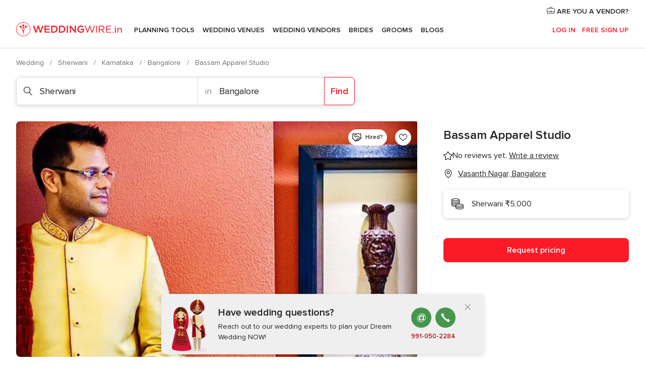

--- FILE ---
content_type: application/javascript
request_url: https://www.weddingwire.in/PzNJq/u9F/s5iu/Eg/fGl76x/QuED2zGzfkhcDD5h/SAsPOw/VxIV/IztoFnkB
body_size: 171801
content:
(function(){if(typeof Array.prototype.entries!=='function'){Object.defineProperty(Array.prototype,'entries',{value:function(){var index=0;const array=this;return {next:function(){if(index<array.length){return {value:[index,array[index++]],done:false};}else{return {done:true};}},[Symbol.iterator]:function(){return this;}};},writable:true,configurable:true});}}());(function(){S();DLB();msB();var Mb,Ij,Mj,m0,Ld,vr,L7,B2,Mx,lr,ss,gW,qn,tj,AL,YU,IC,hj,k2,fb,pY,kZ,lS,I,F7,U5,Sk,p0,Xs,hp,YD,q,ND,H8,ln,L0,Z9,cD,YC,cC,tO,cR,KI,NS,Gx,C1,As,Td,hV,jj,P1,bB,Rn,s5,Mn,UL,ES,hd,HM,GV,VZ,fC,kL,Fn,m5,T9,pj,kV,f2,fL,xx,mm,bm,tp,G8,zj,hG,qY,Fm,Ss,Fx,KL,pp,dj,NI,Xj,hB,Ql,tr,gL,xW,F8,xS,E2,w7,fZ,mk,WV,NV,Bn,sU,Cd,cG,hr,tN,ds,T7,U8,pU,Fr,Q2,mb,RS,zr,dW,KC,Hs,zM,GZ,fY,r8,IY,tS,Ls,Wl,S2,wS,Im,QM,nb,mU,Fp,zW,Kj,KO,kd,pD,PO,Nk,P8,VO,bp,AB,Ip,mr,dk,Sd,GB,lC,V0,NG,kk,VM,W0,cl,jR,bl,Od,vn,rr,q2,Ks,Us,BY,sS,bL,Yp,GL,bk,hO,QV,rb,C8,xL,Zm,Uj,Qr,FM,O8,FK,BD,tm,XV,WM,mC,MB,cm,UO,hR,lx,bx,XY,OK,EZ,Kp,Gl,Er,fm,gb,A,OB,jI,US,Yr,F0,sK,sb,Nm,Bp,Yn,sM,Jn,zs,X8,gZ,YZ,G0,MS,J2,Ll,RL,Tj,QI,UM,NW,Um,FO,q0,wK,tB,Hj,Cm,Tx,sd,Wm,d9,xs,jl,YM,gM,OL,wn,Tm,J8,K5,d1,k0,M0,q8,YO,C5,AY,GC,Dx,j8,zG,Rp,Nd,D2,SC,hM,OM,Rm,cs,jx,Mk,zK,hx,nB,w9,DR,Mm,Hp,HZ,BU,WO,Yx,sm,sp,Dd,SL,Y1,sZ,Vp,bb,rM,Pl,zb,zY,El,Dn,PL,Vx,Ak,BO,Km,vL,x1,QC,n8,r2,gj,hk,p8,c0,L9,qK,wZ,Zj,x8,jC,lp,bn,js,bM,rn,pk,ms,z2,Ws,BL,AD,jk,nk,fV,kj,Tn,xM,jV,kb,Zn,sI,Dj,G5,Tb,qR,XL,Fj,Gd,Ps,LC,Q,EV,S5,lj,DG,Qx,vR,DS,Vl,Tl,Hk,m2,CG,km,DW,qI,fU,db,Jp,WK,p1,CI,dM,MN,WC,jp,Lx,CM,JU,hL,RV,YL,t8,Bx,Wj,pV,ZB,TZ,K0,LL,Ar,c7,sn,nV,lL,Vd,Jk,Yk,zR,c9,KK,kp,Dp,N7,LO,p2,GG,cj,hI,vM,hm,wC,Qp,sx,DD,Al,QR,HR,pM,AV,C,DC,Ym,Sp,TV,kM,DM,LM,Ok,mp,bU,YY,lk,PU,Ib,dL,In,rL,rV,TL,rs,Gb,H0,XK,nR,mV,HB,sV,k7,RM,XG,hl,X2,VI,T0,m8,Lk,Uk,lV,lI,L2,Dm,fS,g8,XS,C2,dS,vC,LK,nx,Xm,vb,g2,cL,Ys,sj,w5,B0,SV,Nj,vs,LG,n0,zO,Cj,wM,cM,UI,Z2,Yd,rU,HC,cI,pG,zm,Oj,Ab,IR,DU,rx,Xn,ll,tM,HY,Hb,Up,k8,EC,ls,rR,zp,rC,ws,Z8,gN,JL,Ir,pn,xn,Q8,F2,qx,Wr,dV,Qn,xV,Bj,Q0,Hn,jb,Am,vj,w0,NB,HW,Md,sY,A0,tV,nS,B9,Gp,lb,j0,Pm,GR,ql,mS,w2,tC,xl,f5,Bs,nM,MK,nm,qB,s8,SM,v8,UV,Y0,RC,Jx,Gj,VC,ld,z0,cn,IO,cV,gx,Qj,Wp,Pn,xm,Nl,jL,Db,U2,BR,TU,I0,Hl,CW,N9,IW,bK,Ub,Kl,FL,EL,P7,Ex,Yj,ZK,DL,br,E1,P2,gC,ER,AM,d0,Nb,S8,VS,VB,Zk,vp,H2,An,lG,Z5,Cr,R1,mx,A2,Jr,zn,PY,JM,Gk,Wn,XC,mL,YK,dB,Nn,T5,Em,vx,Pj,Js,Pb,XB,Ik,CY,w1,zl,wN,H9,Y8,tn,UW,DV,lY,zC,g5,Vk,IG,lW,pC,WN,jS,Bm,Qm,lB,ps,sR,FV,Rs,Rd,qV,AG,UC,UG,wp,PM,On,gI,rI,Un,MC,JR,CD,Jm,CZ,qs,I8,kn,S0,Rr,WU,U0,bd,JC,jM,r0,X,Lb,qp,Xx,kG,LR,C0,Op,KR,vm,CR,tx,Yl,BC,z8,Jd,ZL,MV,h8,tL,md,O2,VV,sB,Lr,Bl,pr,Ej,HN,WI,fI,XM,wj,fB,pR,wl,PV,kx,W8,q7,fl,Ds,n2,OG,LV,lR,WL,Om,l7,vN,Ml,nI,QU,ks,px,R8,G7,FC,Np,Vn,Fd,Q5,g7,hK,d8,nj,Yb,dG,wI,sD,dp,mN,ZU,N0,nl,Px,V2,gV,gp,FY,OV,Hm,nn,WY,ZM,TC,Vj,KM,QZ,D9,jm,G2,Sj,tk,Xk,JV,Aj,E0,K2,HS,WS,qD,FR,YR,K8,Ul,Ns,dd,bI,KB,RW,rp,XR,AZ,dR,D0,QN,T1,Eb,f0,x0,N2,Kk,Jj,L8,l8,wm,dC,R0,nL,E5,Tp,fR,A8,TI,QL,AR,N,Gm,VR,Dk,Ts,XZ,vK,Y2,rd,Ix,RR,l2,wx,EB,Kd,pS,V8,ZW,rk,Lp,IL,vV,jO,qk,qM,G1,Ck,O9,g1,cB,J7,RG,D8,tl,NK,G,YB,Ur,DK,SR,Ax,Tk,sO,WD,Rb,SY,ZN,A7,GY,TR,nN,xC,qU,Fk,kR,QG,bj,ZG,xR,zk,gR,Is,gU,Xl,l5,IU,nW,VL,Sb,P5,I9,Hx,OI,ml,pL,Ud,Sx,Vs,CC,T2,b7,Qk,Wb,xY,jU,Lm,rl,qm,gm,rm,Nr,B8,Ms,Mp,dx,xO,Sm,VK,tK,Ol,sC,X0,WB,fp,F1,J0,cK,qL,Es,ck,np,Wd,jB,IZ,YN,Hr,mW,Zx,Zp,xb,ZZ,FD,Kn,bs,KV,ML,IM,k9,mI,PC,fj,CL,sl,AC,gs,KS,vk,dK,s2,cb,Vb,vB,x2,Nx,GM,hC,WR,wk,M8,CN,Rl,MM,hn,tZ,kD,dl,X9,nC,tG,b8,wG,BW,Wk,HV,X7,cx,jd,LI,AI,BI,C7,Gs,ZV,Xp,Rj,Bd,Cx,Bb,kO,HL,Vm,wL,IN,rj,B,Fl,Cb,jr,kC,WG,XU,Cl,B1,qC,cS,Id,Os,R5,TM,Qs,qj,Bk,A9,fM,Jl,BV,xd,CV,qb,mM,Sn,U7,c2,mR,P0,zx,S9,Rk,ZD,En,Cn,fk,Z0,wR,BM,hZ,Ob,Lj,tW,OR,Sr,DO,Fs,NM,pm,C9,qS,xk,K7,Rx,jn,xZ,Gn,Sl,Ep,Ek,EM,mn,dn,xj,kl,MO,bV,bC,Pk,MR,tI,fx,lM,Qb,UR,zL,PR,tb,TO,cp,gl,I2,r7,v5,V9,v0,TB,lU,gk,ZC,rB,IV,ZR,nd,hD,BN,Kx,Wx,PZ,SW,Zd,RN,zV,b0,E8,Zb,gS,Ap,Zl,H5,hU,wb,pb,Ad,fs,cY,Cp,gn,AS,sL,NR,v9,YV,I7;var Il=function(){return ["\x6c\x65\x6e\x67\x74\x68","\x41\x72\x72\x61\x79","\x63\x6f\x6e\x73\x74\x72\x75\x63\x74\x6f\x72","\x6e\x75\x6d\x62\x65\x72"];};var Ux=function(N8,NC){return N8|NC;};var tR=function(){vl=["\x6c\x65\x6e\x67\x74\x68","\x41\x72\x72\x61\x79","\x63\x6f\x6e\x73\x74\x72\x75\x63\x74\x6f\x72","\x6e\x75\x6d\x62\x65\x72"];};var R2=function(){return W2.apply(this,[V9,arguments]);};var Jb=function(){return ["\x6c\x65\x6e\x67\x74\x68","\x41\x72\x72\x61\x79","\x63\x6f\x6e\x73\x74\x72\x75\x63\x74\x6f\x72","\x6e\x75\x6d\x62\x65\x72"];};var j2=function(){Ox=["1\'\b\x07<Sd!<9","67.DC3+;)Y,],\x008\f\f","+\f; -","A\x3f","\f]5\b<","10\r!(X","<UT%7","1HR#64","$,\n %_","k","$x(|","O_","\t)R","",".DC:(\"OV)","<","EZ<\f\'","eD!0\v(D\x07\n\\5(-","3\b\x00,","I`HTV\"GT9:$#ES)D:+O#dJ+9EZ4Cu\\)DN1y;4!I}O1\f\v\x075j-=)DC`\"\x00\'\rG-DS6-\x07\x3fsM\rP/&IA\"SD#,#l_\nV4\vA<S,OB#0\x07#d_ZA>:I\x071,.8B\rfP1\f\x07\x3fr.4\n\" \rU8;:UN%dUpR\\7KG<\x40TU\nXL56c<Y\\/-^K LC85Jw8R\\=M5M\x40+\b\\1,.8B\r)EH3C<R#+.8\tH=+\x00\x077\t\b,+\r99YCV&V)I\rdZ\\{7U.A\x00Gu\' QD{6U#bC|,1:\r+UX{0U.A\x00Gu\t.\b\x07\r\tSN\'<95WF5!\x07\x40-\rS{<A68p>>C)\r\r$\r\x40j{8\"H\x07\n\\5O\\u<NGw\n .D\\`\"\x00\'\rS$\rTj8F$8NG44C)(0UD%8\">\t_\x00:C\x00;\x07\vUD%8\">WAs\f1\n!-DS6-\x07\x3fn\x07^Ru7Fu6>1nk3\\\b!<8Fl\x3f#/_\f]{\vI<MD<\bZ%<8>ES,Q1\b<O\r\r\x3fHO2\t\"<NJsM:M8MT2c\ra)EV)\f$SIi\rB87$+^Q7\b[iQE+HU6;(v\nCw::<+XZ1q0`\tQJN8\f+\tApZGj\x3f#/_\f]sM:M\fA\"SD#,#l_(nf\b5\x07:UH87H>d__>Aa\t+Nj+Nk>\\/1\fH0OR#8.)DCEd[>M\bUCK2:c/YG>Ef\x07-NU.)\rd`^N\rV,M\v`|\bl+\r99YCZs\fMj>\x00/NJ2{D6:JVa!I<M\fD,\b\\~u\t0*^\x00G2h\tAuS\r2p9>R\bV/&)Du7\x07\x3f!JA:rG\v8MM+D(eV\x00R/\t`\x40+DU\"+68R\ty\t:Ju\x40S0c01VMD)\fuR8S\'d0wM\rP/&A\x40pZ\\1,.8B\r\"EH37BU>6m(ZN-\fhT$G>D8`]8\b\'AA\"SD#,#l_\n\x40&DHs\byL;(/_]V/=\' QD\x3fD:qFUE^s\x00II25p\b\bl.Nk;\nN^]}Kf\b5\tV{,Akj^DrV)I\ndE\'+\x079#_\nVfO86UX\'<U.A\x00Gu-\x00\rqF\bl\x3f#/_\f]{(I<H3{OD/-Jan_\\,OMj\f,SOuF+#Y6P3EI.\x07\v-HN9qd7M[)AI.\x07\v-HN9qd7YF)A<\t\x00w~H9/\x07&)OGrHa\x40A$GT9:$#ES)Aa7BU>6m\"ORwM+H8S;d\x00e>p>)A\x00aZ\x00qU\x3f+\x07:n\nN^_u8\x40/\x40Sw\x3fU!bJ(P\x07f\b,D%<8>ES}O*\v\f\v-j-\x40>e\rU\f8\f\r$ID{~~6.\t$8\tZ\\Vu;<\tRy7,;Ju\t-A\x40\x3fTO4-\"\"\x07JH5EC&{\rU{,D.eVZO=+\x00\x077\tU~\"en_\\,OM<MD:\b\\~pR(bY\\7`\x40F-ID9q\x40+9EZ4I<HwW\x40;,\rp8\x07KUrHdI7BU>6e8\bV/&A\x07\x40{UI%6o`__8DaH\vqM6+d1]:V\b`*\r\b0;#\x40A \x00$\fR\x3fTO4-\"\"\x07OAr\x07=\n0NOw6\x40d7YF)A&H<\t\t1,.8B\r>Aa\x07\x40-\rS{<D\"eVZJN)\b=\x07H8\x40h8F9$NK\\wHrAA$\\\b*\x3f#/_\f]{!I<MD<\bZ!8m\"QF(&\f\f\nU\x40%-Jv>N\x07A5M\x07=\n0NO6D$ePy\b-0OFudUp\"\x07\vA4A&HSS8+\x40o\vNA::A\x00y\x40M%<\t)5\v]5/C\x40S0G\tu:\x07 <GV\x3fO\\u\\\x07A\"HG{%>DAfPa6V>b(8^\rH-\f\r=S6HEwiD)#EYk.\x40<L2-\x00\"(OVu\f/\\\x00Sb\bZ!8m-MW>/\x00\rbHG8A6:JCFf2I)M\fAbHG,A6%M[fPa-HO\"<S\x3f)_]{5\b\x40{OD/-JpqM^>\t\'\x40\rwRD9-U(bt\x00]/Pf\x00bDM$<H$*Q[)j\\TU<L2-\x00\"(\b\nUsO=\r7ED3\n,>_Q^fH<\t\x07.Oj{\v\"![G>\tCdG\t+F2w\f$\x3f[P3(+0NO<F,>LZV7j\f,SOudUp)G3nG\fF8CS\")enYF)CdG\t+F\bl7Uo)S\x00F//CR8S4d\x00e8\x07OVrV\b.IK6SL65JpqMG\"a\x00qO2w\f\"\"NLAP4\x00$\r=u*><N\x07V\x3f4\b-\r\rJuB6+pqJP4!\rbSD#,#7]F>Wf\x00uEN9<R(bO\rV&C<\t\x07.jd\vc8R}EuC\n\x074QM2-\r)n\x07M^>\t\'TJ-IS8.Ja)TfO)A$\\\\1,.8B\rEd\x40/\x40Sw<U\x3fbF[4\tM&\\F0UD%8\">p>\b2\vI>\x00\fyjdd>N\x07A5Mf\f<F\x40#<U#9GO/\'KUdDqc%_R/f\f,SOq\x40\x3fbF[4\t\\j\f,SOuuc-Y^E4hQE7qU\r%pDo8C\fDyP\\uG<UI8=A10\tG.j\x40TU<\x07\x07+F )_\fWfO {\rSy8*qE-$6S\tu\r\x00(lB\x07A::A\r\x07<R96m<YZ\x3f\bA)ANJrD\nu~H )_\fWyDHdR8S8d\x00e\"\x07\x07MZ/\b)uS6+dwBK/\'KUdNy-=)G.hG<UI8=Uo8C\fDyAf\x00dN6+a>_>\n\x00<T,MM{)S;-YS\n4C\x00:R<UT%7H$sB]\x07\\5\b^`2wSD$,9JnfO>\x00<\rSy7\r58\x07M]>\nD{SD#,#n\nN^Au\x00<\t\f\x07\t%w(8C\x07y0KD+\x40%>U;#BCrAf\f<F\x40#<U#9GOCrW\brIF4DU\x3f6\fpn_\\,OM:O\b>O2.H5[&A)`C\x00<S\x40#6m>N\x00_/M\b;A\x07\x07-\x409y\x07/&NrAf\f<F\x40#<U#9GOCr\x07=\n0NOw\x409ePA{\\3NBm-3}VHR2A<GO\x40+B6-\v%\x00D^G\x00\\<aM[H0O#Ne>\n]:\r1-\vdUzeD\x3fbJV)!+\\3j|\b{-\x00$\x3f\x07J:\b\fwQT$1\x40\x3feV]8\b\'I;qU\b,/\t\x3flYN8\f8\r\f0NO+%0wY]J+\b\\j4\x40Muu\f( N\x07)C\x00:EwBN:)(8B\r)\x07=\n0NOw3\x409eP\x07\vZ(C:,-SH2*U7_4[j\x07-\\\nuc*D&R8I\x07M\x000R\b{-\x00$\x3f\x40>IiQ\x40\x3fTO4-\"\"\v=KGr\b.IA\"W\x40%yp8p>\b2\vI:H\r-TS9yc/J/DZ!\x07AJ\x3fTO4-\"\"\tN^G\"\'\x07IwOD/-A\x3f)_]{Z!\x07AI0Ro6\x409bG\rT/Ha\t+DjtYa\"]8\b\'Iq\bZ16ew\x00X/C\r-1\b>\x3f\x40\"bH_sM-H\x40<UT%7H\x3fb]F>P4D+E87\rpm_\b)\b=\x07H+W65(q]\nW{]M:O\r\x077DviD\x3f1G.hG<YUj70>N\x07A5-R\\\\1,.8B\rEH3\f,SO,/\t!9NI\\2\tAxM\r\x077Dvi0>N\x07A5Mf\x07-NU.)\rp(\x07KQwO\'+TB#6o`P_.\b[,M\n\x077GH0,,.GYkHd\bA\fuB879>^\\)OM3\b,D.u\v\"\"MF)\f$SIi\\\b{ F)%XR\"#\x00%TqE\r;uJ\n)ER/\x07\v-HN9{Aa)t>:\x00\x07+gT9:$#ENF5!\x07\x40-\bZ!8m>QF5!\x07JdU.)\r\"*\v\x07E/C\'+TB#6v>N\x07A5L\x40:GO\x40+j 1nl\rV)\f\'/7BU>6oqNKAu\t\b;\t o\x40:<1>^>DH5M\fF4\x40S<d8\"H\x07\n\\5Ea\r-TS9y\'/&N(\b6UX\'<\'+sd\tV8O;8+NU8-=)dKGw\tHrIF~Q%6\"tN\x07=Ed\rEJDO2+\t9#Y5]8\b\'KAp\rUy)\"8D\x07C>P.*\v\f\v-B%<\t9)J/M-O\b+\x40Qj\x3f#/_\f]sH3\f,SO,7,;J\t/d$AwQS8-\x0795[J=Ef\x07-NU.)\ra/\x07[F5!\x07\x40pZS2-\x3f\"\v\x07\vZ(HaM\fFRX9:!9)Y\\)PdG\t*XO4d8\"H\x07\n\\5EdEuN\r>p;#BCfP\\!GO\x400q%6$\x3fNZXE:A)\\\x07\r.Y*\x409`Y_\r4DM!HR<UT%7H(bB\x00$V5\b)TO4-\"\"J\f:W\x00f\f-\t\by-\x00(\"[F5!\x07\x40-\bZ%<8>ES\x3f-^F/\x40M\"<R,bEGsDaHD\tC~ue.\x07O\b-\b6S~ue.\x07O=+\x00\x077\t\b,+\r99YCG35H\x40D\x3f\tC{{\"_\n]<OM`\x07:UH87\x40d7YF)C\v<BUw\r#)Y\\)0C5H\x40D<J2 p*^\x00G2`\x40/\x40Sw+U.A\x00GsHdT3G8+\x40;-YS\r2A:H\fF)TR\x3fqdwYF)A-O\r/DS$<\x40d`M\rP/&A\x40pZG8+\x40v)]<\tsH8S9d\rc<DK`\x07`I7S~+\r99YCGu\x00$\fU7\rUy=\x07#)RR/-7Uy=\x07#)RS/dG8MT2*U`A]A4<\rdZB879>^\\)W\vd\f<U1,.8B\r/D!\x07A1HRy)(:COG3f\f-{-\x00$\x3f\x00]/P \bFRD9-U;#BCw\t!G\f6ODjxYa8C\x3f\b\r-\b<O\"5a8C6\b \rU{OD/-Ja8C:u={-\x00$\x3f\x07J:\b\fwGN%\t.$ JzH.\x40/\x40Sw+H$\"\v\x07\vZ(DC<CTUdS41\t\x3f\r_[S}Kf\b5\tU\x3f0a>UE2/)/AC+R;0\v(dZJ}E \b3+|!6)lZ(8[7BU>6eeP\x07\vZ(C\'\fUx!8m8\x07\vZ(C:,-SH2*3}\f^+<\bbHG{%>DAfPf<\bU\x3f+\x07:l_]A<V-7U\x3f0c>]Nw\t\b;\b:Id/:\r=8B\r\t=+\x00\x077\tU~\"+d_\n\x40u\t&\x401SN yv:JCAf\t!R,OB#0\x07#lN[5D:+O6w4<NNAG3\x3fCE\tw\x40S0da>K/PdONqS:<%#ONA]>jMF8SFj/\x07$(\vCJzL5\x07qW\x40%yp8C/\r0DRy5\r#+_N`_uQREtO\b,/\t\x3flBN[2O<-7US><\"v_2C\'\f<UH87S$*Q\\4Cu\\TwUS.\x07.eYF)A-IK\r7E~b+dB]A\"!+]T1HRy)(:\bR)MuG\v8MM0Do/J\x07\x00[jHE\vdN48!dB_AU2\x00$\r$6B~b+d^UEPr\b.I\x000R\'+\r;pB]\x00R/\t\nA+DU\"+m)MP: -\vu\x00~b+d_\n\x40u-UwGH98!5g\x00)\b=\x07H<\tHy\x3f#-G4H5<H1qd7BKG3f\r/Hy:\t9/C\x3f\fPr<yD\t>w\v,8H/\\8A\x40xH\r5RD,0emHZ[)h\fydS%6en_(\x00<\r7U 0%#^\x07CP: AyGH98!5\tZXZ=E \bF)SD!ec*B_7-\'\x40<UT%7H(dB]Z5\f\r$%\x07:\b\\*$a-IC/W\x07=\n0NO-D\x3feP\fAs\x00:A\fU-IH$w\x3f5nA2\bf\r\f>UIzhS(rCXv\bH3\byO#1>b_v5!3<|>\x3f\x40#b_4]u*Q%<kjD]\x00R7I&MK0O\x40;5#HQJ}\t!G+DWk7F+%E_\"!+H8S>dv.YX&\bnGAJ;SD62Jpq\x07Oy&\x00,DjdU9e\rU\n/\nTdS\x07q+Tp%\n]:\r1-\v\x07\t>d8 GZXE:A)\\\x00W0B84!)_\f]as\f,SOw8F95[^Gw\fO)U+\rHhq%%X]V/,\\K<YUuu%%X]\rV#\\!O7\x40M; $\"/\x07J\t/\b;O\n\x074QM2-\re-OP4\x00$\rcGT9:$#E[)D!\x07AJ-IS8.Jpq\x07MG\"a6V#w\t\x3f+G.j\r8JjdU9b_\nV\'C+\x070OT2{Upq_]J+\b^<\t\x00wOD/-U9bJ\ty<{j-F95[\\/\b;O8M#1>bJ/C\x00:E1HRy4\r9$D^)\b=\x07JuUI>*F#)S\x07^>jHSJ7NS:8oqN/-GO\x07\t#1>bEGfHdD\x3fHO>*\x00w*^\x00G2`\x40\x3fNS/\t\x3flYN[2O<-7US><c NG3\x40PsWUi\fz+A6:JCVf\t!G+Xd9-$)X(n`\x07`G0O\x40;5#HN^/D-7U\x3f0c/D_>`G\v6LQ;<$#E_:\v-%\x07:\b\rq\rd`[8\f+\tS,OB#0\x07#d_ZU4I>\x00H+U\x3f0c8Y\n&]/\b-G<OF#1E|wYM^`\x40L:H8S2d%%X]A\"(<\x00\r*zS\nb+dN]A\"!+\\TU-\bZ!8m\"MP4\x00$6O>\x3f\x40o8C\fDyP\\uG QD~\",>\v^]u\f/Z:\x40<\b\\%<8>ES\fN&\t:H7DVw\x3f#Y[AZ7/\x00H:\x40U41H,8_C/OH5M\r\r5DF6-\r%N\x07\t=+\x00\x077\tU{+D(ePG.h*E25\r*-_^H2:\x00\x07+o-Aa>N\x00_/#\x00%SuOD/-$\"/y0KUdU\x3f0c!N\x07\v\\\x3fKG`*\x40%>U;#BCrA5E\r$GT9:$#ES/AaA,MMjd10YM7\b/A\x07\t%dc NG3DZ.\x40/\x40Sw<U}`EN\rV,M :\bqS\bl<T\x3fwNXH56\\3<|%<8>ES\rN=+\x00\x077O-D\x3f`N_\r4A\bd\x00\x40-SX,/\t\x3fl^Nh20I)HE\vdT!88)VG8I<H<UT%7H;#BCVsH5G\f6ODh+\x40.e#\\6-O\r*NM!<\x40.e\x07\vV5Ed\x40\x3fTO4-\"\"\vKGr-7G\"7\v9%DK \x00:AU-IH$u\rp-Y^>;Z\r-TS9y(;\v#\\6-IA,OB#0\x07#dD_\n \x00:A\bU-\x40\')4dY_`\v&6O\"qd7E[4A\bdE\vuO2!o`_ZU.<\byB\t#p#dJ_\f2AdEJ-IS8.Ja8-\b,AYA$\b\b*$\x07#/D\rV8\\.\x07\v-HN9qA6:JCGfI:I\x40F4\x40S<q\x40+9EZ4A<I\x07A\"W\x40%yv>N\x07A5M`HG+\x40Qq8\"H\x07\n\\5Ea\x07+\tlp:%_\v/C:U-O2!d7HV{][:+O>dc<D\x40\x00]<dGiH{-F#)S\x07^\x07w\v&6O\t~\",>\v\x07^\\sIaO\t+J\t\x3f#/_\f]{Ia\t+O{0D,`^_\x007A\x07dE\x00uQ\r!ua(\x07O^wM*M,D!\rml+\r99YCAsDO\x3f\bq\tG\"7\v9%DKGr\x07\'ASb\bR 0.$\x07MC)\buG<YU~\"\v,\x3fNSS\t)\b=\x07H,G\"7\v9%DK \x07`\x40AJ:NO9<\v9%DAZ5M)\x008UN%pA\x3f)_]{$\rR8S#d,:BG4O+\x07<BU>6a>\x07MV=\v+\x00<uX\'<D(q_]G/V-7zS{iUpqNLS\t>SQwLXRt\r#w4<N5\r$C4u\x401,.8B\rr-7\t\x40j6\x40\x3fd]R)I`\x07:UH87H9d\bV/&A\x40pV%8edM\rP/&IA\"GN%qSveX\nG8I<O<W#w(4_ZP:hQS\x3f\t\"*\r\x3f\rL\rG\f)C\x00yO\x40!0,8DJH/C-UkC%<\t&1YF)A<O\b\n+TQ#qJ\x3f)_]yA=\rAbB\x40$<HvYF)A<O\b\n+TQ#qJ\x3f)_]yA)\x008UN%w>)Y2V5%)\bF>DU0%\tE\x07\\+7)\r\r*\tzu;,\"O\x00Ay\x00*\b\r{\r6+\v%%_\x00G.jMK\n0UO2*o`\t\fW>CdC8UG8+o`\tR/\v:\f\x3f\r+RH87Jan^%F77-6O{{\";GAy\v$\r\x3f\r+RH87$$\x3f_Q>rV)\fHjB6*\ro)EA\t)\b=\x07H-R#6eeVJ/DaH\x40Aw\x40Q\'5e8C:=\f\f-R\b*up*^\x00G2`H<UT%7H,bJ_\"E \bD8SF\"4\r#8XZ5P\x07=\n0NOp;-YS M:\\bUS.\",>\v^]>A\x07\x07:SD27+,\"]kAQaO\r-bN9-\r58QV9\n\rjHEdD0<\b4_\r\x402`C>-fm\b=\r/9L,V5\t:70OG8{Av8\bV5\t:[\fF>DU\x078,!N\x07AsO/$)\njd>\bo<1l\f(#-\x40D+DO3<(>MT>1)\b<UD%qce>\"`(%3,&ds\v7\ti4/&V)I\x07dOD y\'+*XV>\")\t*\t{iAc+N\x07 \\50AJ.DC05Zoe\x07^\\u\n<$<OR>6en|6!t2-SD9=\r\x3f)Y,\n]=CaZU\"WD9=\x07\x3f~MT>1)\b<UD%qce>\"`(%7,&ns\b-\vgZOA>-\fkNy>\r9J^>:I\x00F\fol\n#\b\bt!&}(3\r36\x3fcfp0*B_7:+OZ0))E\fAaO>\x07\f6S]+7! \x07F\t\b,\r+Uy+\r#(NA\'=\rD>QTe\r#(DYAu&k]]9,!`L\t\b,\r+Sy+\r#(NAi&$\\\\{-F#)S\x07^w=\'\f\x00<\x40;5\x40%ZO]sD<aO\n\t-BIq8\"H\x07\n\\5EH3\f,SO\fde\x40>MWr\f,SOw:U9bX\rGw\"\\zMU\x3fTO4-\"\"\x07JH2\vI\t\t H$\x3f-R[r<yU\\U.eWF5!\x07\x40-\rS~\",>\v^].\ru\\W7TM;cJ8\"OZ5\bj\x40T QD8\x3fH5F\f_}K2;NMy0(>J\x07\fA<:K(HU2+\t9#YQ>\b2\vI&xD~\",>\vO\\wM)MU|\r4dI}`GNB`1\x00qH<U(bH_sHaO\x07\r!U\rgdUp>\b\nUs\"\"\nqD\bvdU(eYF)Z+\\HY$DM$<H+#Y[Xs\\`TwB\x40;5\x40(e]\x07\\5\bHnGAwQT$1\x40#b]F>DM=O\r7FU\x3fxUp>H\x00z]Hs\n\t-BI-A6 RS4P5\x07\x008MM.\"\x3f5PzGn5\x002w(8^\r}E\x00uG<UT%7\x40d`d\tV8I)HHUd\x40\b~+\r99YU2\x00$\r0G\t;p%>DC\\&-7T*$\x40`dZO=+\x00\x077\tU{+A6%M[ \x07`C+HO0{Up8R\\=Ma\f,SOw<\x409`YZXE:A&\\&\n3DB#w\x3f#_J+\bO<:+HO0w\v, G[u\r!\f\x40a\r\ffpS\x3f)_]y\"\"\n{j7Nk8\f](=\x07+\x07\x077U9bH\r\x40/+wO\x40:<AanffP\\&J\nDUudUp\"2A:O.qU\bm{)\x3f+^]/Cu\\T%]\tqWwB*5Iw[Qh]dkAes0R6,HV)+S\x40.}Gc8N\x005D^-ID+\b!6)lA.a,OB#0\x07#d\b[)h\fyuX\'<-\x3f>DK)\r\x00\fy\x40U#<=8\v\x07\f\x3f\b<\v-TS2y\"\"V)\f$I7RU67\v(bw*]{,H-N5<H$8NQ7\bMht\x40S%8m#IP/A%yI\x40!<H,lp ^9\rf\b\r+\x40U8+5ee\vG3fC\x40q\b\r1d|v_76PMU,\t\b{)U\"_Mw:\b\rNS:8ee\x404-&-HN9*\x40db_V-MUqOD y,,8NZMG4>:\b\x07q\b\r.d,:BG4M,\\F6RB\',D*qR]\x07V--,\f6SX{4U4bCW,\f-\":TS%<.5\x07^Ju\x00&\t>D\r5dc JF:\n;M,U Q;8+#YOKfO=\fFD9-DqR]C+;:\x00\x077\rUy8\n\x3f9[\x07K)\b=\x07JuZU$ca#XFa\t45\rU-ca JI7\frE\f4F+%8 G_\vPa\x00M&R1\rT6ca-]I/+[\rM\t=G{>8vXJ\b8\f-AX]cB\x40$<J(\"OQYA>:IwRU8)\x40d1]A.5HEp\\\b~pS\x3f)_]{\v&6O\t~\"(8^\r/C\x008qUI>*D,>LV5a\x40p\t\bl:\t>)\vGYGuPuG<OU{-F9|\f\x40/ ;\b<B65e8\x07S/CyHE<MGy:\"\x3fN[J\b8\f-A^R:\x40R2{\r#(\tIV/&AF*UN\'qA01_&DHaZ\r-TS9y8\"H\x07\n\\5Ea\r-TS9yc-[Js\t!E\t+FT:<9\x3frH`HR","]8\b\'","-NT41\v,\"H","+\b$;\r8ED%","P|Y","%\f`6\'l\t(/\f$;-\v~v/","#6.$N\x07","B>*\fF<U~\'8,!XLJ+\b\\","wx","\x00R5","8-\x00(>","j]N","OD#","\'\n\t-","\".B","#","\v5HD9-\x3f$(_","<D\rG>\'\x07","l-\x00"," )\f[!-V8, 0(].`c*9\fy\\2\"K)\t /\v!`e)J$VX9^\x07& (,xy\r)2\nPy.,+ *0[{*~}\x07to/T\x3f /\vjcR6:8\rm!r%\t ;;M\";/j\"\"qn Z**\x40y,)\v;i2\"{5, \vZ5TC0\v\fj1\x07R3[ \t ()`gb.)G1r \t *\fuy9)\x07>H&r#,-\r \')`L# ]:\rb$\n\t)\v=T`.*\f\rmB{4,  ()O\"\'y6\",, \t4\\:DBn\"!In \v5\x3f=\v``$)mC\"r973(%\b` +\b~!\"}, #3*].`f5>8!\fQ<%0\t #-\x40W\r)\f\rj&1ak, \v3-0`o)&hFr4S \t\nW{*)\v2;r, +0X`b02\"r0\\7\r0+Yi``\v,xjr,%:(,\b``>++\\,0\t (%O`;n2UD,\"P;&<B`52\b\tz7\rr\'0\x073,)lV`\r>&j<\x00r\v$8*#V;\by2,P,60()hs){;j2 j\r\x3fc()5BY\b*7y\\2 g3\t)9`ka:\b\rHX\x00r$8*#V>\'/y2+c5, -\x3f:`B|:)\f!;&b< \t+%<5Vc,\rj9;~\t( }(\x00uo=,! q\x07\\:;\r9\x00[-on.\vQ>;ei\tPU\f=l#)\f\'F&b< \t+\'\x3f:p`g)\n!R\fX ,)Bp0a\v\r2\"p\r)& (>#Cf;32xj+\"v,\t +=QC:\v)gH2!t8)<B`j&}s9Se#\t,8)i``\f[5J$V],$\t \r)`O3\f\bz2\"i\t)\v=B`*;{\x00\\Sr.$4;)``74j72r\'27*`i)\x07\x07|!&rk, \v2`o) +\"v,\t (\x00d\f\ro6\"}, #Q\\].`g4j*>-s!r#\t !9`k:\b\rr\'b,+<3-Y`7)\fF>1v] \t\"=<7O`\x07t3 , ()4xY&`\f\rj2\'^7%\t (,gi)\x07\x00}\"r\x0080,`o) }cFr)\b/m`y)\fs\"r)\v-()\rip\"2\"r74R}(/;fw\"[#I+b,+%,<Y,`\x404)\f\rj2{), \t%.p`$(j2\"^/%,)``4Yy\\2&P;)&])``0>j2\"w10\t(8\b``4%~E2\"r, 7\r\f``:\x008\rg\"r.Rc()Ms8#\rj9-a( +J\n)ME696\"p\x3f !87``\f-QFr94+3( \tO`^$n2\x008, &+9-\bc[b.)Q&1r=\t #\tsd:C.\rj{<#2T)uJo\v)E2\"y9\t\r \nC:``;\v2\bo\"r< \t+\':d`b.)\tlQK)0\t ;of;\x3f9O<\x00r:/1;>.i{t*2}G\ra.,\'\x3f#()p`0$n2r(%p0/qj!nG\rj9Qd3( x (-\rvgg8\'.\rj!y9\n%\r \')cdf1\f\n&E2\"}1R(..c`9\f\rm&&b( < ()2i\b,\b\rH\"(Kx (-\rvgg8\'.\ri)[9\x003>>\\y`)\x00>n2-r/$y\t\r/3O`/\v\x00^o,9\t$();p\"{C6\"K$\t/()d\x3f=/\'\"j21I85+x*:`p\f\x00n2.b \f0()\vox\v\x07x;j7\x00tb^/#\n)\b`b!`)\f\rE)e(< 0 -o` $H-_\b:Tx9(-`U)#J62w,\x07\x000()tX#)\fz!\"|(, \t4XX`b35\x3f\rj2%jh=0\t #0TB/) O65\x40:P$\x07:#pO;\f1(d*47()``\f5\r\\\x3f\"r.)~%8)kX!-\fz\\2\"q\x070\t /=oV`2|62\"p\r\\& (]wg\n;}%&e=9\nq$;\x3fmc\x400)\f\rj5\v\n JX`b#=\rd\x00\"r:Tx (+<MS)\x07yDLA, P!8\b``\x3f8/j1Qy3S7<5T`\x006)\f\rj2!R5(&q ()5Q{\b,\rj9-d8< x (/\fs.8\x3fx\"s2&r\t \t )lY`\b)\f+y+\f,(9c+\'6\"},#$/Y\v4MT\rh\rj4LEb, \t\f pe)\x07=yK2rk, \v4:`pX\f\rh ^t] \t\":2s`)\f\'[)r< \t+&Vc \rj9,g#( 0 \v9`k\rC.\ri_9\x00x\x00.\\P<)\f\rl5{5, \rY)bu<rG}\rj07Xc\x3f \x009)`f9\fy\\2 aU3\t,8/i``\v=f>\"\"r,\t\r4187``>5\tjHP,\fx,9[ +/!\"{\v \t+<;!d`4r\v\f\r\x40\x00Vv\n/}(+\x00Ml&\f\rjVck, \v3<Q,`E)&8s62w\n, ;Q``:h x;j4t\r;{3\n>ip\"\vBr> \v\f\'\x07\x00yk;Z z+1F+\n (,\b``-%\tjC\"r>P.$(%\bjY9\f\rC:k;\r\fVc$\rj9~\x070\t #\r`}4\x00#Pb,+<5-`>7z2\"y/ :0()mwo\b)5\rY6\"},\"\x00#\v7oM]}j6\"r(<%1()L/r#\tj2)f\b$\tQ()DM%\b)\fJ$w\n, $\nvp`$tz2r)(  (+cI47&!|FSk( \t8  Hq)\x07\x00d!&rk, \v<7``\r*2yE$[.,\t (*+\t]\"\"r5pep:s!\f,,%6#;Fc49\f\"r\x00+$8,\b``-:t\rj2y \f$*\b`!.\vm\n\x00\r\'&3\n)\b`b/,\rj!-j\x3f}(,\x00vk-;/j\"\"q9\n) (\"smx\b)\fe!!v\t\t (qT\f\rj4\tF8,  ()2n\b,\rj94a, \n\r;Ls!=C.\ri4)G:= \f\vci1%+}.,g$(&`c;X.!G9,/ \t)8)ko\x00:9\f|j2$fh\x3f)6\\`d\nbj2)f\f\x3f$\t(,7``;5\tjC\"r;\'&()R{\x00l)\vC\"W, #+%`J`)\x07}5,,\")\v\n:o`|\"t9*7=;Z:6CF\b)\fh [b] \t\"\x3f.7O`,\vm\n2k\t +)id94j72r9#tM\"=.:j2)}k, \v\x00\v\v`o) }cC\"r\f\v,(\f``<l\';uj2\"Xn\"$#XX`b2y\r^\x00\"r\fx (+\rtu)\x07Lb,+3+-ED$)\f _C\"r\tS$3/` \"/!mAd\x3fX_.``)\t\"$\ff> \t\r3pe9)\v 2\"p\b(0 !\x3f6P`$)\f!n0r.6p-()cMn.)}\rj00v\t\\\x00(*`` #\rj9S}\t( |TU","V/9$\r-SX<\t))Y5\fA\'-","\rV,","\n,UU87","\x00R7\'\'%<US>:","=\n\r*R","SD:6(CW","M","5)\fs","/D_>\b\'","s:\f.J\x00\x07Y=\x00;\x07)GI!:2!Hl","469)E\x074Z5\t\x3f","\t)x","\x3f%__>","R\r$7\f*HN9",":%E\fD","\x40>","IaAHO\x40#0(lH\x07VM","_","20OF","BI6++\"(N2","$lEe>","8=NZ4","5HB2","<YU6\v","+\x079-_\f]\t\f-",".RT549","%#E-F6:","mV","~~;89J\x07\nA.\b","\r/M","\v+D\x40#<","\x3f)XG\f\f-","\f\'\x00","VD5$)E\fA","2",":P","1","o\x40!0,8D","-\b6S","8D&C>\")\f","<9)E\x00\n\\5","1","L$-","=\f","{[\t\b=\r","<`>&\bhe:(/D\x07V)","L8#:{A&\n0NO","4\n","mEZ-\bA+\r\r\\",":NO10 J\x00D4","\x07=TB#","n`Qtu","_","+N\x077Z6\b\'\f\'\x3fGR2-","E:-",",\"LT>",",\b,\x00<S","80{U","E*B","E+\t\x074D~6*#/xZ+(&\x07","a-\x07>B\nG2h\f-S2-\x3f\"\vCC)\f!\x00<W65(b","\fP.\x00&","\f$\x3f[P3(-","\t\nC","\b\r6TUc\v9%]","M\x40$-!#(N\v,U","\v,<_V","(\x40R.7\v8NG4","M2-(>h]/","\t\x40)\vS","OZ8\b1!\f\v\x40U>6","\\5\x00=\f)","\x00","L","\v\x00\x076U46;)Y\x07CF5\t.\b\x07\r=N%y8 GS\\{\"\n","j\f*NS\b=\t9-\tI","6\v\x07<BU>6",")SN3,\v9^","\nR)","\r\r/HB2\t9-","3A4\x00\b;","<&`r,n=\'|\t26\r#.$","<4<N6A4","\f\' 7DS:()E*","\x3f#YSK/\x00+\x00>N5\x3f>/J\x07\n\\5M\n-F","\f8",",S","x\fP0\x00>I6S0(/_","|x2L!\r>SH2+(l{7%","U","2J5(<\t-NS","\n\t-BI6\v","G","Nq4T[LC\\(/OY","\x3f\"!","JB","U% $\"/","\x00\rHL269jZ-\b","-\x078/C\fE>","I20%8","7G","E:\b\f-\x40U>6wl[G)\f\b<H","/\b%","2\t+Dq809li\fD(\bh1>\fH9","\x3fHS$-","*)_7E2\f\x00\t","pT>:%FCc7e\b\x07",":\x008SD3\x07\x3f\'N","*DS98(",">\r*DU0\x07 )_\nP\f!.6Su2*$\"L","[U:","5","\x076TR2=\x07:\"","V6\f\b$ \r\f+DR$","U6;","E25,","\v>8","7)>BA\x3f\b)DE","l\f\tr","8\n\x3f9[\x07","*","&\rZ/A\r\b<S","+X",";-SH9><,+","2>\x3f\v\f+HW2+7>/YG\v&","+\t,<OU","<\b6UX\'<\'+","\rUE\x40>\'6\f8U\x40j","V5\t","B86$)","\v5h\b\r+\x40C;<",".\n&","\fR\'<w\x40;","\x07K/","-(-SH5,(","\x00\nT5\f\r;","UD/-\t\x3f)J","\x00#OV","Az[","!T;","\t>;",":)I^\t\x40/","E>","","Ug","}Yg","#:D","HC:\t\n\x00\f","\b<","","\x00","<","$,\fH\tegw(;N",",RD%\f","A\x00+V:2!\f$0LH#","/C\x00X9","RD#(!","RI6+\r)\rYJ\x07.","<LN!<","\x076HB2*\v%-EW","=\fFD9-,,8J","w[L|#|52$&b}v\'",">8","4+","\r8Su>4\r\"9_","&\x00","\nD","8\r$\n\nDM278!oR","<PT>+\r)","HR)$<8M","\x00,\x3f{\nE:\r7","-A","\x00-","d2\t>\b\x07\rybN9-\r#8\v7P)<\bylN3,(","-D\t2HE","Z4yR\\_`",">","D\x3fB","WN>:\rb","QM\">#\bJ\x07","X\x408\b*","8\"_V\v\x001>IU","CM8;","\x07=\r!=hO\',5[","*X|{","\x00W82\x00,86\x40R9\x3f\tzz[\x00i\x00.\r68+NL>*\r","^4\t\r-/DO#>8NA(","D;<(\"_5_7$","S","=NB\"4\r#8f\x07V","RD#,:N \nT5\f\r","f2;l\r,-$","=SH!<","2>&\b\x00-L\x40%<","=)E","(5[\x40(",")\bE;L\x40<t( D\x07","1\t&,7mt","#6)G","","= $6.bt","_V-","\f\b:ID$","m","<\x00&8LD","\x07,RD36#","-7(\"","8","N","7=$J\\6\f","T>)-\x00;D\x40#\r )X\x07^+","<Uc6-(>R","8)\r\x3f-","U.\r0NO09","}KG\"\\","\"",":US;\r4","\\-",":ID42;9#YV\n<\x00:>O\x40;","BN:)\x07>)O",".\t:\ryqey>$)\\","\x00:-DB#,(","(8t\x07_>\x00<","\x07#\x00B",",\x00",")#F2G4\x00\x00<\bNO#+\x07! N","Xi","\\\x3f\b\r","[\b-NG>5","E:\r\b\r1","SR/\\gZI\r!QH%<p\nYOk\\A\vHkbyXuvCYkM&5R","!","\f\t=Xr#8(","))]\x00V\b\f\'","8SU+\t.\'B","BU>/\rIP/"];};var M2=function(Kb,Cs){return Kb>=Cs;};var NL=function(g0,mj){return g0<mj;};var FU;var l0=function f8(O0,Zs){'use strict';var Ln=f8;switch(O0){case lr:{var OC=Zs[dZ];T8.push(wV);var c8;return c8=Pp(dG,[hb()[Fb(Xb)].call(null,Td,bR),OC]),T8.pop(),c8;}break;case OB:{var Dl=Zs[dZ];var hs=Zs[FI];var lm=Zs[RO];T8.push(Kc);Dl[hs]=lm[hb()[Fb(VX)].apply(null,[Q6,XH])];T8.pop();}break;case vN:{T8.push(VH);this[hb()[Fb(dQ)].call(null,x8,UQ)]=VQ(RP);var A3=this[Oz()[xF(SP)](OX,KX,cg,PE)][RP][YQ()[kX(UJ)](Jz,Qf)];if(Nc(sH()[HQ(nP)](NP,Yc,xP,OX,qz,Jg),A3[hb()[Fb(G4)](cz,ph)]))throw A3[WE()[TH(HT)].call(null,bR,VQ([]),xJ,UQ)];var ng;return ng=this[Rh()[Lc(zF)](LQ,B4,wH,zJ,Jt,UT)],T8.pop(),ng;}break;case CU:{return this;}break;case Ur:{return this;}break;case FI:{var GP=Zs[dZ];return typeof GP;}break;case V9:{var v3=Zs[dZ];var nQ;T8.push(MX);return nQ=v3&&qg(YQ()[kX(WJ)].apply(null,[tt,Fn]),typeof rG[Nc(typeof Rh()[Lc(Uh)],jQ(hb()[Fb(nP)].call(null,Lr,DQ),[][[]]))?Rh()[Lc(M6)].call(null,MJ,xP,Jz,IX,FF,Pq):Rh()[Lc(gh)](Zd,VQ(gh),CQ,SP,nP,cf)])&&Nc(v3[WE()[TH(BJ)].call(null,sQ,d6,AM,g4)],rG[Rh()[Lc(gh)](Zd,zJ,zt,SP,s6,cf)])&&XF(v3,rG[Rh()[Lc(gh)].call(null,Zd,SX,p4,SP,FF,cf)][WE()[TH(cg)](VQ([]),VQ(VQ(RP)),Sb,I6)])?nT()[hX(zJ)].apply(null,[Jg,SP,z4,hl,bT,O4]):typeof v3,T8.pop(),nQ;}break;case WI:{var NJ;T8.push(tJ);return NJ=HH()[Zq(TX)].call(null,kE,CQ,Tc,XH,jq),T8.pop(),NJ;}break;case CW:{return this;}break;case fB:{var zq=Zs[dZ];var mX;T8.push(Eq);return mX=zq&&qg(YQ()[kX(WJ)].call(null,tt,rX),typeof rG[Rh()[Lc(gh)](t4,X3,sQ,SP,H4,cf)])&&Nc(zq[WE()[TH(BJ)](s6,ZX,KH,g4)],rG[Nc(typeof Rh()[Lc(Uh)],jQ([],[][[]]))?Rh()[Lc(M6)](rz,UQ,VQ(RP),xc,Tc,Ef):Rh()[Lc(gh)](t4,Xh,VQ(VQ(RP)),SP,nP,cf)])&&XF(zq,rG[Rh()[Lc(gh)](t4,nf,FF,SP,Pz,cf)][WE()[TH(cg)].apply(null,[bR,Jt,D4,I6])])?nT()[hX(zJ)](UH,SP,z4,L4,rq,NP):typeof zq,T8.pop(),mX;}break;case lS:{var mg;T8.push(x4);return mg=HH()[Zq(TX)].apply(null,[zh,Uh,Tc,d6,jq]),T8.pop(),mg;}break;case s5:{var f6=Zs[dZ];T8.push(hH);var Vf=rG[WE()[TH(tt)](Xb,Vh,YL,wf)](f6);var wT=[];for(var xT in Vf)wT[XF(typeof WE()[TH(sJ)],jQ('',[][[]]))?WE()[TH(kg)].call(null,UJ,VX,Lx,g3):WE()[TH(zF)].apply(null,[pJ,kg,V3,tH])](xT);wT[HH()[Zq(df)](QF,sQ,nP,VQ(VQ(RP)),nz)]();var QX;return QX=function gQ(){T8.push(BT);for(;wT[XF(typeof WE()[TH(nX)],'undefined')?WE()[TH(RP)](TX,gh,km,YJ):WE()[TH(zF)].apply(null,[cg,qF,jX,vt])];){var cH=wT[hb()[Fb(Pz)](jX,zJ)]();if(JQ(cH,Vf)){var Ec;return gQ[XF(typeof hb()[Fb(HJ)],jQ('',[][[]]))?hb()[Fb(VX)](jP,XH):hb()[Fb(nt)](X3,N4)]=cH,gQ[hb()[Fb(dQ)].call(null,Ns,UQ)]=VQ(RT[Xf]),T8.pop(),Ec=gQ,Ec;}}gQ[hb()[Fb(dQ)](Ns,UQ)]=VQ(FU[HH()[Zq(BJ)](WH,C4,RF,SP,vF)]());var Q3;return T8.pop(),Q3=gQ,Q3;},T8.pop(),QX;}break;case BO:{var c6=Zs[dZ];var jg=Zs[FI];var Jq=Zs[RO];T8.push(WT);try{var pg=T8.length;var b6=VQ(FI);var BX;return BX=Pp(dG,[hb()[Fb(G4)].apply(null,[lJ,ph]),Oz()[xF(zJ)](Cc,F3,SP,NX),WE()[TH(HT)].apply(null,[G4,VQ(VQ(gh)),jq,UQ]),c6.call(jg,Jq)]),T8.pop(),BX;}catch(lq){T8.splice(tq(pg,gh),Infinity,WT);var Uc;return Uc=Pp(dG,[hb()[Fb(G4)](lJ,ph),sH()[HQ(nP)].call(null,NP,SP,XH,xJ,qz,nP),WE()[TH(HT)](p6,W6,jq,UQ),lq]),T8.pop(),Uc;}T8.pop();}break;case dG:{var O3=Zs[dZ];var tT=Zs[FI];var sh=Zs[RO];return O3[tT]=sh;}break;case QZ:{return this;}break;case w9:{return this;}break;case dZ:{T8.push(Fg);this[hb()[Fb(dQ)].apply(null,[Al,UQ])]=VQ(RP);var Yh=this[Oz()[xF(SP)].call(null,XX,d6,cg,PE)][RP][YQ()[kX(UJ)].call(null,Jz,D4)];if(Nc(Nc(typeof sH()[HQ(TX)],jQ(hb()[Fb(nP)](Hz,DQ),[][[]]))?sH()[HQ(Xf)](hJ,VQ(VQ([])),VQ(RP),x6,DJ,VX):sH()[HQ(nP)](NP,NP,Qq,XX,qz,UH),Yh[hb()[Fb(G4)](rh,ph)]))throw Yh[WE()[TH(HT)](KX,qh,LE,UQ)];var tf;return tf=this[Rh()[Lc(zF)](tQ,VQ({}),qF,zJ,KX,UT)],T8.pop(),tf;}break;case Cr:{var mq=Zs[dZ];var Kt=Zs[FI];var Uq=Zs[RO];T8.push(Q4);try{var hF=T8.length;var xQ=VQ(FI);var Tz;return Tz=Pp(dG,[hb()[Fb(G4)].call(null,WF,ph),Oz()[xF(zJ)].call(null,mh,O4,SP,NX),WE()[TH(HT)](zJ,bR,MT,UQ),mq.call(Kt,Uq)]),T8.pop(),Tz;}catch(jt){T8.splice(tq(hF,gh),Infinity,Q4);var St;return St=Pp(dG,[hb()[Fb(G4)].apply(null,[WF,ph]),sH()[HQ(nP)](NP,O4,VQ([]),fQ,qz,df),WE()[TH(HT)](WJ,nE,MT,UQ),jt]),T8.pop(),St;}T8.pop();}break;case GZ:{var q4=Zs[dZ];T8.push(Xd);var mP;return mP=Pp(dG,[hb()[Fb(Xb)](X9,bR),q4]),T8.pop(),mP;}break;case X:{var Lq=Zs[dZ];T8.push(E6);var lF=rG[WE()[TH(tt)].call(null,VQ(gh),Bh,Ds,wf)](Lq);var cT=[];for(var Sh in lF)cT[WE()[TH(kg)].call(null,zt,pq,KM,g3)](Sh);cT[HH()[Zq(df)](Mq,WP,nP,gE,nz)]();var vT;return vT=function GJ(){T8.push(Lh);for(;cT[WE()[TH(RP)](SX,L6,ZC,YJ)];){var lE=cT[hb()[Fb(Pz)](wk,zJ)]();if(JQ(lE,lF)){var Bz;return GJ[hb()[Fb(VX)](bE,XH)]=lE,GJ[hb()[Fb(dQ)].apply(null,[db,UQ])]=VQ(gh),T8.pop(),Bz=GJ,Bz;}}GJ[hb()[Fb(dQ)].call(null,db,UQ)]=VQ(RP);var RX;return T8.pop(),RX=GJ,RX;},T8.pop(),vT;}break;case WO:{var Nt=Zs[dZ];return typeof Nt;}break;case SW:{return this;}break;}};var tq=function(pQ,mQ){return pQ-mQ;};var OP=function(){return fE.apply(this,[GZ,arguments]);};var KP=function(){return ["\x6c\x65\x6e\x67\x74\x68","\x41\x72\x72\x61\x79","\x63\x6f\x6e\x73\x74\x72\x75\x63\x74\x6f\x72","\x6e\x75\x6d\x62\x65\x72"];};var PX=function(){if(rG["Date"]["now"]&&typeof rG["Date"]["now"]()==='number'){return rG["Math"]["round"](rG["Date"]["now"]()/1000);}else{return rG["Math"]["round"](+new (rG["Date"])()/1000);}};var SE=function CT(n4,cc){'use strict';var It=CT;switch(n4){case dZ:{var TF=function(m4,RJ){T8.push(fF);if(VQ(ZT)){for(var IJ=RT[gh];NL(IJ,OH);++IJ){if(NL(IJ,Bh)||Nc(IJ,G4)||Nc(IJ,RT[RF])||Nc(IJ,B4)){CE[IJ]=lT(gh);}else{CE[IJ]=ZT[WE()[TH(RP)].apply(null,[VQ(VQ(gh)),IP,WK,YJ])];ZT+=rG[YQ()[kX(zJ)](bh,P6)][HH()[Zq(RP)](fz,nf,TX,H4,Yg)](IJ);}}}var j3=hb()[Fb(nP)](TU,DQ);for(var V4=RT[gh];NL(V4,m4[WE()[TH(RP)].apply(null,[VQ(VQ({})),sQ,WK,YJ])]);V4++){var pt=m4[WE()[TH(M6)](VQ(VQ({})),dQ,lV,fQ)](V4);var l4=KJ(Zz(RJ,M6),FU[HH()[Zq(gh)](vq,SX,kg,WJ,UP)]());RJ*=FU[YQ()[kX(bF)](d6,Rp)]();RJ&=FU[Nc(typeof WE()[TH(bF)],'undefined')?WE()[TH(zF)].apply(null,[VQ([]),s6,Rq,O6]):WE()[TH(UH)](VQ(RP),Xh,xE,Pf)]();RJ+=RT[zJ];RJ&=RT[NP];var wE=CE[m4[YQ()[kX(FQ)](W6,Wf)](V4)];if(Nc(typeof pt[XF(typeof WE()[TH(zJ)],'undefined')?WE()[TH(p4)].call(null,Xb,Jg,dJ,Xh):WE()[TH(zF)].call(null,SP,VQ([]),bt,GX)],YQ()[kX(WJ)](tt,w3))){var MQ=pt[WE()[TH(p4)].call(null,VJ,pJ,dJ,Xh)](RT[gh]);if(M2(MQ,Bh)&&NL(MQ,OH)){wE=CE[MQ];}}if(M2(wE,RP)){var Vz=dc(l4,ZT[WE()[TH(RP)](F3,wH,WK,YJ)]);wE+=Vz;wE%=ZT[WE()[TH(RP)].call(null,VQ([]),cg,WK,YJ)];pt=ZT[wE];}j3+=pt;}var H6;return T8.pop(),H6=j3,H6;};var xH=function(x3){var nh=[0x428a2f98,0x71374491,0xb5c0fbcf,0xe9b5dba5,0x3956c25b,0x59f111f1,0x923f82a4,0xab1c5ed5,0xd807aa98,0x12835b01,0x243185be,0x550c7dc3,0x72be5d74,0x80deb1fe,0x9bdc06a7,0xc19bf174,0xe49b69c1,0xefbe4786,0x0fc19dc6,0x240ca1cc,0x2de92c6f,0x4a7484aa,0x5cb0a9dc,0x76f988da,0x983e5152,0xa831c66d,0xb00327c8,0xbf597fc7,0xc6e00bf3,0xd5a79147,0x06ca6351,0x14292967,0x27b70a85,0x2e1b2138,0x4d2c6dfc,0x53380d13,0x650a7354,0x766a0abb,0x81c2c92e,0x92722c85,0xa2bfe8a1,0xa81a664b,0xc24b8b70,0xc76c51a3,0xd192e819,0xd6990624,0xf40e3585,0x106aa070,0x19a4c116,0x1e376c08,0x2748774c,0x34b0bcb5,0x391c0cb3,0x4ed8aa4a,0x5b9cca4f,0x682e6ff3,0x748f82ee,0x78a5636f,0x84c87814,0x8cc70208,0x90befffa,0xa4506ceb,0xbef9a3f7,0xc67178f2];var Lz=0x6a09e667;var gg=0xbb67ae85;var rH=0x3c6ef372;var cF=0xa54ff53a;var Bc=0x510e527f;var LJ=0x9b05688c;var Cz=0x1f83d9ab;var Jf=0x5be0cd19;var jE=CX(x3);var T3=jE["length"]*8;jE+=rG["String"]["fromCharCode"](0x80);var Fh=jE["length"]/4+2;var K3=rG["Math"]["ceil"](Fh/16);var t6=new (rG["Array"])(K3);for(var Tt=0;Tt<K3;Tt++){t6[Tt]=new (rG["Array"])(16);for(var AQ=0;AQ<16;AQ++){t6[Tt][AQ]=jE["charCodeAt"](Tt*64+AQ*4)<<24|jE["charCodeAt"](Tt*64+AQ*4+1)<<16|jE["charCodeAt"](Tt*64+AQ*4+2)<<8|jE["charCodeAt"](Tt*64+AQ*4+3)<<0;}}var H3=T3/rG["Math"]["pow"](2,32);t6[K3-1][14]=rG["Math"]["floor"](H3);t6[K3-1][15]=T3;for(var Ff=0;Ff<K3;Ff++){var Y4=new (rG["Array"])(64);var xg=Lz;var If=gg;var hf=rH;var NQ=cF;var fH=Bc;var C3=LJ;var f4=Cz;var P3=Jf;for(var RQ=0;RQ<64;RQ++){var F6=void 0,VE=void 0,rf=void 0,IF=void 0,vf=void 0,Dz=void 0;if(RQ<16)Y4[RQ]=t6[Ff][RQ];else{F6=Xc(Y4[RQ-15],7)^Xc(Y4[RQ-15],18)^Y4[RQ-15]>>>3;VE=Xc(Y4[RQ-2],17)^Xc(Y4[RQ-2],19)^Y4[RQ-2]>>>10;Y4[RQ]=Y4[RQ-16]+F6+Y4[RQ-7]+VE;}VE=Xc(fH,6)^Xc(fH,11)^Xc(fH,25);rf=fH&C3^~fH&f4;IF=P3+VE+rf+nh[RQ]+Y4[RQ];F6=Xc(xg,2)^Xc(xg,13)^Xc(xg,22);vf=xg&If^xg&hf^If&hf;Dz=F6+vf;P3=f4;f4=C3;C3=fH;fH=NQ+IF>>>0;NQ=hf;hf=If;If=xg;xg=IF+Dz>>>0;}Lz=Lz+xg;gg=gg+If;rH=rH+hf;cF=cF+NQ;Bc=Bc+fH;LJ=LJ+C3;Cz=Cz+f4;Jf=Jf+P3;}return [Lz>>24&0xff,Lz>>16&0xff,Lz>>8&0xff,Lz&0xff,gg>>24&0xff,gg>>16&0xff,gg>>8&0xff,gg&0xff,rH>>24&0xff,rH>>16&0xff,rH>>8&0xff,rH&0xff,cF>>24&0xff,cF>>16&0xff,cF>>8&0xff,cF&0xff,Bc>>24&0xff,Bc>>16&0xff,Bc>>8&0xff,Bc&0xff,LJ>>24&0xff,LJ>>16&0xff,LJ>>8&0xff,LJ&0xff,Cz>>24&0xff,Cz>>16&0xff,Cz>>8&0xff,Cz&0xff,Jf>>24&0xff,Jf>>16&0xff,Jf>>8&0xff,Jf&0xff];};var dH=function(){var Sz=Zc();var kP=-1;if(Sz["indexOf"]('Trident/7.0')>-1)kP=11;else if(Sz["indexOf"]('Trident/6.0')>-1)kP=10;else if(Sz["indexOf"]('Trident/5.0')>-1)kP=9;else kP=0;return kP>=9;};var UX=function(){var G3=r6();var lQ=rG["Object"]["prototype"]["hasOwnProperty"].call(rG["Navigator"]["prototype"],'mediaDevices');var kJ=rG["Object"]["prototype"]["hasOwnProperty"].call(rG["Navigator"]["prototype"],'serviceWorker');var T6=! !rG["window"]["browser"];var Ph=typeof rG["ServiceWorker"]==='function';var Af=typeof rG["ServiceWorkerContainer"]==='function';var SQ=typeof rG["frames"]["ServiceWorkerRegistration"]==='function';var Qt=rG["window"]["location"]&&rG["window"]["location"]["protocol"]==='http:';var w4=G3&&(!lQ||!kJ||!Ph||!T6||!Af||!SQ)&&!Qt;return w4;};var r6=function(){var Ez=Zc();var Fc=/(iPhone|iPad).*AppleWebKit(?!.*(Version|CriOS))/i["test"](Ez);var zd=rG["navigator"]["platform"]==='MacIntel'&&rG["navigator"]["maxTouchPoints"]>1&&/(Safari)/["test"](Ez)&&!rG["window"]["MSStream"]&&typeof rG["navigator"]["standalone"]!=='undefined';return Fc||zd;};var Rt=function(kh){var NH=rG["Math"]["floor"](rG["Math"]["random"]()*100000+10000);var UF=rG["String"](kh*NH);var TT=0;var Mc=[];var tE=UF["length"]>=18?true:false;while(Mc["length"]<6){Mc["push"](rG["parseInt"](UF["slice"](TT,TT+2),10));TT=tE?TT+3:TT+2;}var kT=Og(Mc);return [NH,kT];};var wQ=function(Yt){if(Yt===null||Yt===undefined){return 0;}var dg=function Wc(v4){return Yt["toLowerCase"]()["includes"](v4["toLowerCase"]());};var hQ=0;(ht&&ht["fields"]||[])["some"](function(OF){var CH=OF["type"];var Oq=OF["labels"];if(Oq["some"](dg)){hQ=Kg[CH];if(OF["extensions"]&&OF["extensions"]["labels"]&&OF["extensions"]["labels"]["some"](function(BP){return Yt["toLowerCase"]()["includes"](BP["toLowerCase"]());})){hQ=Kg[OF["extensions"]["type"]];}return true;}return false;});return hQ;};var zE=function(IH){if(IH===undefined||IH==null){return false;}var HE=function ZJ(bg){return IH["toLowerCase"]()===bg["toLowerCase"]();};return Lf["some"](HE);};var wX=function(mt){try{var Dg=new (rG["Set"])(rG["Object"]["values"](Kg));return mt["split"](';')["some"](function(Rf){var fd=Rf["split"](',');var qH=rG["Number"](fd[fd["length"]-1]);return Dg["has"](qH);});}catch(MH){return false;}};var G6=function(kf){var dT='';var Y6=0;if(kf==null||rG["document"]["activeElement"]==null){return Pp(dG,["elementFullId",dT,"elementIdType",Y6]);}var lf=['id','name','for','placeholder','aria-label','aria-labelledby'];lf["forEach"](function(lP){if(!kf["hasAttribute"](lP)||dT!==''&&Y6!==0){return;}var xz=kf["getAttribute"](lP);if(dT===''&&(xz!==null||xz!==undefined)){dT=xz;}if(Y6===0){Y6=wQ(xz);}});return Pp(dG,["elementFullId",dT,"elementIdType",Y6]);};var KT=function(Ft){var kt;if(Ft==null){kt=rG["document"]["activeElement"];}else kt=Ft;if(rG["document"]["activeElement"]==null)return -1;var J6=kt["getAttribute"]('name');if(J6==null){var Bg=kt["getAttribute"]('id');if(Bg==null)return -1;else return K4(Bg);}return K4(J6);};var AE=function(Bt){var wh=-1;var fg=[];if(! !Bt&&typeof Bt==='string'&&Bt["length"]>0){var Jh=Bt["split"](';');if(Jh["length"]>1&&Jh[Jh["length"]-1]===''){Jh["pop"]();}wh=rG["Math"]["floor"](rG["Math"]["random"]()*Jh["length"]);var CF=Jh[wh]["split"](',');for(var ZH in CF){if(!rG["isNaN"](CF[ZH])&&!rG["isNaN"](rG["parseInt"](CF[ZH],10))){fg["push"](CF[ZH]);}}}else{var VT=rG["String"](FH(1,5));var Oh='1';var SH=rG["String"](FH(20,70));var HX=rG["String"](FH(100,300));var N3=rG["String"](FH(100,300));fg=[VT,Oh,SH,HX,N3];}return [wh,fg];};var xq=function(Tq,GT){var TQ=typeof Tq==='string'&&Tq["length"]>0;var Eh=!rG["isNaN"](GT)&&(rG["Number"](GT)===-1||PX()<rG["Number"](GT));if(!(TQ&&Eh)){return false;}var GH='^([a-fA-F0-9]{31,32})$';return Tq["search"](GH)!==-1;};var AT=function(bc,qq,ZE){T8.push(T4);var b3;do{b3=mE(CG,[bc,qq]);}while(Nc(dc(b3,ZE),FU[HH()[Zq(BJ)](vh,pq,RF,Jt,vF)]()));var W3;return T8.pop(),W3=b3,W3;};var vg=function(Pc){T8.push(k6);var BQ=r6(Pc);var WX=rG[WE()[TH(tt)](Hh,DF,md,wf)][WE()[TH(cg)].apply(null,[p4,VQ(VQ([])),Q,I6])][XF(typeof WE()[TH(dE)],jQ('',[][[]]))?WE()[TH(nH)].call(null,bF,JJ,l2,Yq):WE()[TH(zF)](Pz,wf,Kf,Y3)].call(rG[YQ()[kX(Wg)](At,DL)][Nc(typeof WE()[TH(Fq)],jQ('',[][[]]))?WE()[TH(zF)].call(null,VQ(VQ({})),VQ(VQ({})),DF,xf):WE()[TH(cg)](Hh,KX,Q,I6)],Oz()[xF(zF)](WM,FF,TX,xf));var JH=rG[Nc(typeof WE()[TH(bR)],'undefined')?WE()[TH(zF)](dE,Xf,Bq,Ef):WE()[TH(tt)].apply(null,[df,UQ,md,wf])][WE()[TH(cg)](XH,nH,Q,I6)][XF(typeof WE()[TH(VX)],jQ([],[][[]]))?WE()[TH(nH)](Nz,O4,l2,Yq):WE()[TH(zF)](UQ,VQ(gh),Uz,pJ)].call(rG[Nc(typeof YQ()[kX(qh)],jQ([],[][[]]))?YQ()[kX(RF)](vc,sf):YQ()[kX(Wg)](At,DL)][Nc(typeof WE()[TH(c4)],jQ('',[][[]]))?WE()[TH(zF)].call(null,SX,zf,ff,ZQ):WE()[TH(cg)](qh,U6,Q,I6)],hb()[Fb(F3)](Tg,jJ));var gc=VQ(VQ(rG[YQ()[kX(nP)](Nz,jR)][sH()[HQ(TX)].apply(null,[nP,SP,UJ,vx,tg,F3])]));var fJ=Nc(typeof rG[WE()[TH(JJ)](pJ,zJ,U0,Kh)],YQ()[kX(WJ)].apply(null,[tt,dh]));var dX=Nc(typeof rG[hb()[Fb(UQ)].call(null,sM,fT)],YQ()[kX(WJ)].call(null,tt,dh));var qE=Nc(typeof rG[HH()[Zq(kg)](xM,zt,SP,VX,xJ)][K6()[zz(df)](nP,gE,C4,VQ(VQ(gh)),JX,nH)],YQ()[kX(WJ)](tt,dh));var CJ=rG[YQ()[kX(nP)].call(null,Nz,jR)][WE()[TH(O4)](Jg,Nz,xl,At)]&&Nc(rG[Nc(typeof YQ()[kX(Z6)],jQ('',[][[]]))?YQ()[kX(RF)].call(null,EQ,hT):YQ()[kX(nP)](Nz,jR)][Nc(typeof WE()[TH(nH)],jQ([],[][[]]))?WE()[TH(zF)](sJ,bT,Vq,KQ):WE()[TH(O4)](VQ(VQ({})),SP,xl,At)][hb()[Fb(nE)](Bk,LX)],hb()[Fb(BF)](YP,gq));var Kq=BQ&&(VQ(WX)||VQ(JH)||VQ(fJ)||VQ(gc)||VQ(dX)||VQ(qE))&&VQ(CJ);var I3;return T8.pop(),I3=Kq,I3;};var xt=function(Cg){var lg;T8.push(XQ);return lg=sT()[WE()[TH(xh)](SP,VQ(VQ({})),TM,S4)](function qX(IQ){T8.push(V3);while(gh)switch(IQ[WE()[TH(bR)].call(null,pq,FQ,YL,Gf)]=IQ[hb()[Fb(Nz)](J4,jc)]){case RP:if(JQ(YQ()[kX(Jt)].apply(null,[Hq,z3]),rG[YQ()[kX(rq)](VX,j6)])){IQ[hb()[Fb(Nz)].call(null,J4,jc)]=Xf;break;}{var rJ;return rJ=IQ[YQ()[kX(Xb)].call(null,Dq,PJ)](YQ()[kX(p6)].call(null,SP,ZF),null),T8.pop(),rJ;}case Xf:{var zH;return zH=IQ[YQ()[kX(Xb)](Dq,PJ)](YQ()[kX(p6)](SP,ZF),rG[Nc(typeof YQ()[kX(p6)],jQ('',[][[]]))?YQ()[kX(RF)](sE,QQ):YQ()[kX(rq)](VX,j6)][Nc(typeof YQ()[kX(Xq)],jQ('',[][[]]))?YQ()[kX(RF)].apply(null,[c3,pH]):YQ()[kX(Jt)](Hq,z3)][Oz()[xF(BJ)].call(null,cX,wH,tt,Kc)](Cg)),T8.pop(),zH;}case RF:case hb()[Fb(Wg)](bQ,JF):{var M3;return M3=IQ[Nc(typeof YQ()[kX(FQ)],jQ('',[][[]]))?YQ()[kX(RF)](tX,X4):YQ()[kX(WP)](Vg,YX)](),T8.pop(),M3;}}T8.pop();},null,null,null,rG[YQ()[kX(pq)](Th,Qp)]),T8.pop(),lg;};var Xg=function(){if(VQ(VQ(dZ))){}else if(VQ([])){}else if(VQ(FI)){}else if(VQ(VQ({}))){return function hh(PT){T8.push(Th);var hq=rG[K6()[zz(gh)].apply(null,[O4,Wg,FF,Jt,JT,zJ])](Zc());var RE=rG[K6()[zz(gh)](Xb,Wg,X3,KX,JT,zJ)](PT[Nc(typeof HH()[Zq(zF)],'undefined')?HH()[Zq(RF)](nP,cg,NF,VX,Gf):HH()[Zq(nt)].call(null,jc,gE,kg,TJ,pJ)]);var QH;return QH=cq(jQ(hq,RE))[XF(typeof hb()[Fb(d6)],jQ('',[][[]]))?hb()[Fb(Z6)].apply(null,[AP,QE]):hb()[Fb(nt)](WQ,Ah)](),T8.pop(),QH;};}else{}};var gT=function(){T8.push(Gg);try{var JE=T8.length;var Mh=VQ([]);var Qg=B3();var rT=Hf()[hb()[Fb(KX)].call(null,Bf,jf)](new (rG[Nc(typeof hb()[Fb(dE)],'undefined')?hb()[Fb(nt)](vX,L4):hb()[Fb(ZX)](PE,Yc)])(WE()[TH(nE)].apply(null,[KX,VQ(VQ({})),vF,mJ]),WE()[TH(BF)](VQ(VQ(RP)),wH,D3,LP)),WE()[TH(SX)](sJ,VQ(gh),Ad,Q4));var EH=B3();var nF=tq(EH,Qg);var FT;return FT=Pp(dG,[Nc(typeof WE()[TH(Nz)],jQ([],[][[]]))?WE()[TH(zF)](Xf,UH,hg,gX):WE()[TH(XH)].apply(null,[nt,VQ(VQ({})),OM,jT]),rT,WE()[TH(nf)](VQ(VQ(gh)),VQ(VQ(gh)),Q0,kg),nF]),T8.pop(),FT;}catch(kF){T8.splice(tq(JE,gh),Infinity,Gg);var vz;return T8.pop(),vz={},vz;}T8.pop();};var Hf=function(){T8.push(FJ);var R3=rG[WE()[TH(B4)].call(null,Nz,Wg,r3,SP)][K6()[zz(kg)](VQ(RP),fq,WJ,VQ([]),QT,cg)]?rG[WE()[TH(B4)].apply(null,[Hh,zJ,r3,SP])][XF(typeof K6()[zz(NP)],jQ(Nc(typeof hb()[Fb(BJ)],jQ('',[][[]]))?hb()[Fb(nt)](Kh,z6):hb()[Fb(nP)].apply(null,[hJ,DQ]),[][[]]))?K6()[zz(kg)](df,fq,zF,sJ,QT,cg):K6()[zz(VX)](At,EJ,Bh,cg,Gz,x6)]:lT(gh);var qQ=rG[Nc(typeof WE()[TH(nt)],jQ([],[][[]]))?WE()[TH(zF)](BJ,VQ(VQ(gh)),Zh,ct):WE()[TH(B4)].call(null,VQ(VQ(gh)),wf,r3,SP)][hb()[Fb(Vh)](I4,Xb)]?rG[WE()[TH(B4)].apply(null,[UH,SX,r3,SP])][hb()[Fb(Vh)](I4,Xb)]:lT(gh);var Ct=rG[YQ()[kX(rq)](VX,qd)][hb()[Fb(JJ)].call(null,LT,Mt)]?rG[Nc(typeof YQ()[kX(TJ)],jQ('',[][[]]))?YQ()[kX(RF)].apply(null,[H4,Ig]):YQ()[kX(rq)](VX,qd)][hb()[Fb(JJ)](LT,Mt)]:lT(gh);var P4=rG[YQ()[kX(rq)].call(null,VX,qd)][hb()[Fb(O4)](Dn,dz)]?rG[YQ()[kX(rq)](VX,qd)][hb()[Fb(O4)](Dn,dz)]():lT(gh);var gf=rG[YQ()[kX(rq)](VX,qd)][Nc(typeof WE()[TH(dQ)],'undefined')?WE()[TH(zF)](SX,F3,Wf,wz):WE()[TH(bT)](wf,VJ,IX,nH)]?rG[Nc(typeof YQ()[kX(bh)],jQ('',[][[]]))?YQ()[kX(RF)](JT,Gz):YQ()[kX(rq)](VX,qd)][WE()[TH(bT)].call(null,JJ,Bh,IX,nH)]:lT(RT[Xf]);var vH=lT(gh);var Ch=[hb()[Fb(nP)].call(null,hJ,DQ),vH,hb()[Fb(xP)](Dh,dQ),mE(VI,[]),mE(AD,[]),mE(PO,[]),mE(ZG,[]),mE(Jr,[]),mE(UW,[]),R3,qQ,Ct,P4,gf];var fh;return fh=Ch[WE()[TH(Hh)](zt,Jz,OE,qz)](Nc(typeof YQ()[kX(tt)],jQ('',[][[]]))?YQ()[kX(RF)](Of,Cf):YQ()[kX(nH)].call(null,df,Mz)),T8.pop(),fh;};var Zf=function(){T8.push(Ic);var XE;return XE=Iz(OB,[rG[YQ()[kX(nP)](Nz,Ot)]]),T8.pop(),XE;};var r4=function(){var A4=[Nh,rg];T8.push(wF);var KE=sF(Ut);if(XF(KE,VQ(FI))){try{var Rg=T8.length;var jh=VQ({});var DT=rG[Nc(typeof hb()[Fb(Gc)],jQ('',[][[]]))?hb()[Fb(nt)](Z3,rE):hb()[Fb(z6)].apply(null,[WF,Wg])](KE)[WE()[TH(Bh)].call(null,qh,gh,jb,Wt)](hb()[Fb(FJ)](nJ,Ng));if(M2(DT[WE()[TH(RP)].call(null,d6,bT,Sg,YJ)],zJ)){var LH=rG[YQ()[kX(NP)](Xf,qx)](DT[RT[Tc]],cg);LH=rG[WE()[TH(Jt)].apply(null,[At,bh,bJ,gh])](LH)?Nh:LH;A4[RP]=LH;}}catch(gt){T8.splice(tq(Rg,gh),Infinity,wF);}}var F4;return T8.pop(),F4=A4,F4;};var VP=function(){var wg=[lT(gh),lT(RT[Xf])];var dq=sF(Zg);T8.push(sX);if(XF(dq,VQ(VQ(dZ)))){try{var Mf=T8.length;var bX=VQ(VQ(dZ));var tF=rG[hb()[Fb(z6)](L7,Wg)](dq)[WE()[TH(Bh)](VQ(gh),ZX,HV,Wt)](hb()[Fb(FJ)].apply(null,[OV,Ng]));if(M2(tF[WE()[TH(RP)](nf,xX,Yj,YJ)],zJ)){var wd=rG[Nc(typeof YQ()[kX(sQ)],jQ('',[][[]]))?YQ()[kX(RF)](pf,YF):YQ()[kX(NP)](Xf,H0)](tF[gh],cg);var Yz=rG[YQ()[kX(NP)].apply(null,[Xf,H0])](tF[RT[BJ]],RT[nH]);wd=rG[WE()[TH(Jt)](VQ({}),ZX,tL,gh)](wd)?lT(gh):wd;Yz=rG[WE()[TH(Jt)].apply(null,[VQ({}),df,tL,gh])](Yz)?lT(gh):Yz;wg=[Yz,wd];}}catch(Kz){T8.splice(tq(Mf,gh),Infinity,sX);}}var SJ;return T8.pop(),SJ=wg,SJ;};var pX=function(){T8.push(LF);var gJ=Nc(typeof hb()[Fb(Uh)],jQ('',[][[]]))?hb()[Fb(nt)].call(null,Nq,LE):hb()[Fb(nP)](S8,DQ);var rF=sF(Zg);if(rF){try{var j4=T8.length;var Aq=VQ({});var zX=rG[hb()[Fb(z6)].call(null,Sc,Wg)](rF)[WE()[TH(Bh)](Jg,bF,EC,Wt)](hb()[Fb(FJ)].apply(null,[pT,Ng]));gJ=zX[RT[gh]];}catch(g6){T8.splice(tq(j4,gh),Infinity,LF);}}var E4;return T8.pop(),E4=gJ,E4;};var s4=function(){var hz=sF(Zg);T8.push(Lg);if(hz){try{var BH=T8.length;var Hc=VQ(FI);var J3=rG[hb()[Fb(z6)](IX,Wg)](hz)[XF(typeof WE()[TH(U6)],jQ('',[][[]]))?WE()[TH(Bh)](VQ(VQ(gh)),Hh,kC,Wt):WE()[TH(zF)](VQ(VQ(RP)),Uh,W6,Lt)](hb()[Fb(FJ)].call(null,gX,Ng));if(M2(J3[WE()[TH(RP)](HT,Tc,Tx,YJ)],M6)){var GF=rG[XF(typeof YQ()[kX(qh)],jQ([],[][[]]))?YQ()[kX(NP)](Xf,H2):YQ()[kX(RF)](MF,mf)](J3[nP],cg);var DE;return DE=rG[WE()[TH(Jt)](RP,WJ,wp,gh)](GF)||Nc(GF,lT(RT[Xf]))?lT(RT[Xf]):GF,T8.pop(),DE;}}catch(p3){T8.splice(tq(BH,gh),Infinity,Lg);var lt;return T8.pop(),lt=lT(gh),lt;}}var Yf;return T8.pop(),Yf=lT(gh),Yf;};var Mg=function(){T8.push(v6);var vQ=sF(Zg);if(vQ){try{var L3=T8.length;var Ht=VQ({});var gz=rG[hb()[Fb(z6)](rt,Wg)](vQ)[WE()[TH(Bh)](KX,bT,Y8,Wt)](hb()[Fb(FJ)](Fz,Ng));if(Nc(gz[WE()[TH(RP)].apply(null,[nP,qF,KL,YJ])],M6)){var Xt;return T8.pop(),Xt=gz[SP],Xt;}}catch(nq){T8.splice(tq(L3,gh),Infinity,v6);var vE;return T8.pop(),vE=null,vE;}}var Ih;return T8.pop(),Ih=null,Ih;};var jH=function(rP,Qz){T8.push(NF);for(var Wh=RP;NL(Wh,Qz[WE()[TH(RP)].apply(null,[d6,sJ,YP,YJ])]);Wh++){var lH=Qz[Wh];lH[hb()[Fb(df)](XR,XJ)]=lH[XF(typeof hb()[Fb(Hh)],jQ('',[][[]]))?hb()[Fb(df)].apply(null,[XR,XJ]):hb()[Fb(nt)](Cq,S3)]||VQ(VQ(dZ));lH[WE()[TH(dE)].apply(null,[Wg,xh,Sc,st])]=VQ(VQ({}));if(JQ(hb()[Fb(VX)](PH,XH),lH))lH[YQ()[kX(tt)](FF,Bd)]=VQ(VQ([]));rG[WE()[TH(tt)].apply(null,[Qq,ZX,DC,wf])][Nc(typeof WE()[TH(p6)],'undefined')?WE()[TH(zF)](Vh,VQ(VQ([])),kz,bf):WE()[TH(CQ)].call(null,VQ(VQ([])),qF,lz,Qd)](rP,ME(lH[XF(typeof hb()[Fb(Jt)],jQ([],[][[]]))?hb()[Fb(HJ)](bJ,Fg):hb()[Fb(nt)](df,TE)]),lH);}T8.pop();};var Sf=function(q6,DX,S6){T8.push(ST);if(DX)jH(q6[WE()[TH(cg)].call(null,VQ(VQ(RP)),Hh,RH,I6)],DX);if(S6)jH(q6,S6);rG[Nc(typeof WE()[TH(H4)],jQ('',[][[]]))?WE()[TH(zF)].apply(null,[UH,GQ,pE,mz]):WE()[TH(tt)](qh,cg,C8,wf)][XF(typeof WE()[TH(Xq)],jQ('',[][[]]))?WE()[TH(CQ)](VQ(VQ([])),C4,gH,Qd):WE()[TH(zF)](zf,XH,lh,sX)](q6,Nc(typeof WE()[TH(Xf)],jQ([],[][[]]))?WE()[TH(zF)].apply(null,[W6,d6,ZQ,Vt]):WE()[TH(cg)](xP,At,RH,I6),Pp(dG,[YQ()[kX(tt)](FF,On),VQ(FI)]));var Eg;return T8.pop(),Eg=q6,Eg;};var ME=function(qf){T8.push(PQ);var Wz=AH(qf,XF(typeof WE()[TH(z6)],'undefined')?WE()[TH(U6)].call(null,sJ,RF,Q8,Y3):WE()[TH(zF)].call(null,HT,nt,BE,gd));var t3;return t3=qg(nT()[hX(zJ)](RP,SP,z4,hM,zt,VQ(VQ(RP))),Qc(Wz))?Wz:rG[YQ()[kX(zJ)].call(null,bh,Dp)](Wz),T8.pop(),t3;};var AH=function(pF,Qh){T8.push(Gq);if(C6(hb()[Fb(Tc)].apply(null,[Uf,TJ]),Qc(pF))||VQ(pF)){var A6;return T8.pop(),A6=pF,A6;}var zT=pF[rG[Rh()[Lc(gh)].call(null,Vc,sQ,VQ(RP),SP,s3,cf)][hb()[Fb(R4)].apply(null,[lX,bP])]];if(XF(vJ(RP),zT)){var W4=zT.call(pF,Qh||WE()[TH(bF)](KX,W6,M8,bh));if(C6(hb()[Fb(Tc)](Uf,TJ),Qc(W4))){var Z4;return T8.pop(),Z4=W4,Z4;}throw new (rG[YQ()[kX(Tc)](sf,zc)])(XF(typeof YQ()[kX(F3)],jQ([],[][[]]))?YQ()[kX(IP)].apply(null,[H4,rX]):YQ()[kX(RF)](ZP,OX));}var bz;return bz=(Nc(WE()[TH(U6)](NP,W6,XQ,Y3),Qh)?rG[YQ()[kX(zJ)].call(null,bh,Ic)]:rG[hb()[Fb(UH)](Rb,D6)])(pF),T8.pop(),bz;};var Rz=function(vd){if(VQ(vd)){wc=XH;k4=dz;X6=nH;B6=RT[sJ];OJ=RT[sJ];qJ=tt;Pd=RT[sJ];YH=tt;N6=tt;}};var wJ=function(){T8.push(mT);fX=Nc(typeof hb()[Fb(W6)],'undefined')?hb()[Fb(nt)](D6,T4):hb()[Fb(nP)].call(null,ld,DQ);Gt=RT[gh];m6=RP;kq=RP;Wq=hb()[Fb(nP)].call(null,ld,DQ);l3=RP;V6=RP;Dc=RP;AJ=XF(typeof hb()[Fb(Wg)],'undefined')?hb()[Fb(nP)](ld,DQ):hb()[Fb(nt)](NE,Hg);DH=RP;T8.pop();w6=RP;R6=RP;PF=RP;cJ=RP;DP=RT[gh];};var Tf=function(){rc=RP;T8.push(EF);q3=Nc(typeof hb()[Fb(rq)],jQ([],[][[]]))?hb()[Fb(nt)].call(null,sP,df):hb()[Fb(nP)](Df,DQ);Oc={};KF=XF(typeof hb()[Fb(rq)],jQ('',[][[]]))?hb()[Fb(nP)](Df,DQ):hb()[Fb(nt)](jq,XT);Zt=RP;T8.pop();rQ=RP;};var IT=function(SF,Ac,Jc){T8.push(C4);try{var VF=T8.length;var ft=VQ(VQ(dZ));var Ag=RP;var qc=VQ({});if(XF(Ac,RT[Xf])&&M2(m6,X6)){if(VQ(kQ[hb()[Fb(jJ)].call(null,dF,Ug)])){qc=VQ(VQ([]));kQ[hb()[Fb(jJ)](dF,Ug)]=VQ(dZ);}var E3;return E3=Pp(dG,[XF(typeof YQ()[kX(Vh)],jQ([],[][[]]))?YQ()[kX(C4)](nz,cQ):YQ()[kX(RF)].call(null,WJ,d4),Ag,hb()[Fb(ET)](nc,b4),qc,sH()[HQ(nt)](SP,Jz,RP,g3,dQ,pJ),Gt]),T8.pop(),E3;}if(Nc(Ac,gh)&&NL(Gt,k4)||XF(Ac,gh)&&NL(m6,X6)){var sq=SF?SF:rG[YQ()[kX(nP)](Nz,tX)][WE()[TH(bq)](VQ({}),SX,pE,cg)];var mF=lT(gh);var f3=lT(RT[Xf]);if(sq&&sq[Nc(typeof WE()[TH(NP)],jQ('',[][[]]))?WE()[TH(zF)](JJ,Hh,k6,Pt):WE()[TH(jJ)](Bh,Xh,Dt,WP)]&&sq[sH()[HQ(WJ)].apply(null,[NP,nf,FF,DQ,QJ,nP])]){mF=rG[hb()[Fb(cg)].apply(null,[HF,nt])][XF(typeof hb()[Fb(CQ)],jQ('',[][[]]))?hb()[Fb(zf)].call(null,nc,qT):hb()[Fb(nt)](KX,qt)](sq[WE()[TH(jJ)](C4,SP,Dt,WP)]);f3=rG[hb()[Fb(cg)](HF,nt)][Nc(typeof hb()[Fb(Hh)],'undefined')?hb()[Fb(nt)](Et,Az):hb()[Fb(zf)](nc,qT)](sq[sH()[HQ(WJ)].call(null,NP,VQ(VQ({})),VQ(VQ([])),DQ,QJ,Jt)]);}else if(sq&&sq[WE()[TH(ET)](Nz,VQ(VQ(RP)),zg,GE)]&&sq[K6()[zz(FQ)].apply(null,[bT,pz,B4,SP,jq,nP])]){mF=rG[Nc(typeof hb()[Fb(H4)],'undefined')?hb()[Fb(nt)](bP,M6):hb()[Fb(cg)](HF,nt)][hb()[Fb(zf)].call(null,nc,qT)](sq[WE()[TH(ET)].apply(null,[kg,Jz,zg,GE])]);f3=rG[hb()[Fb(cg)](HF,nt)][hb()[Fb(zf)](nc,qT)](sq[K6()[zz(FQ)](WJ,pz,Jt,L6,jq,nP)]);}var Xz=sq[WE()[TH(jf)](Z6,Tc,n3,DQ)];if(qg(Xz,null))Xz=sq[K6()[zz(bF)].call(null,bF,FX,Fq,VX,UE,SP)];var th=KT(Xz);Ag=tq(B3(),Jc);var zQ=hb()[Fb(nP)](YE,DQ)[YQ()[kX(dE)].call(null,Bh,Hq)](PF,hb()[Fb(xX)].apply(null,[mH,Ng]))[YQ()[kX(dE)](Bh,Hq)](Ac,hb()[Fb(xX)](mH,Ng))[YQ()[kX(dE)](Bh,Hq)](Ag,hb()[Fb(xX)](mH,Ng))[YQ()[kX(dE)].apply(null,[Bh,Hq])](mF,hb()[Fb(xX)].call(null,mH,Ng))[YQ()[kX(dE)](Bh,Hq)](f3);if(XF(Ac,gh)){zQ=hb()[Fb(nP)].apply(null,[YE,DQ])[YQ()[kX(dE)].apply(null,[Bh,Hq])](zQ,hb()[Fb(xX)].apply(null,[mH,Ng]))[YQ()[kX(dE)].apply(null,[Bh,Hq])](th);var jz=C6(typeof sq[WE()[TH(Rc)](VQ(VQ({})),RF,m3,qF)],sH()[HQ(RP)](zF,IP,RF,OQ,gE,zt))?sq[Nc(typeof WE()[TH(TJ)],jQ('',[][[]]))?WE()[TH(zF)].apply(null,[nH,Jt,AX,pJ]):WE()[TH(Rc)](Z6,nE,m3,qF)]:sq[XF(typeof YQ()[kX(BF)],jQ([],[][[]]))?YQ()[kX(wf)](L6,gF):YQ()[kX(RF)](IE,rX)];if(C6(jz,null)&&XF(jz,gh))zQ=hb()[Fb(nP)](YE,DQ)[YQ()[kX(dE)].call(null,Bh,Hq)](zQ,Nc(typeof hb()[Fb(Uh)],jQ([],[][[]]))?hb()[Fb(nt)].apply(null,[Hd,bJ]):hb()[Fb(xX)].apply(null,[mH,Ng]))[YQ()[kX(dE)](Bh,Hq)](jz);}if(C6(typeof sq[hb()[Fb(jf)](MF,mh)],sH()[HQ(RP)].apply(null,[zF,Uh,VQ([]),OQ,gE,Bh]))&&Nc(sq[hb()[Fb(jf)](MF,mh)],VQ(VQ(dZ))))zQ=hb()[Fb(nP)](YE,DQ)[YQ()[kX(dE)](Bh,Hq)](zQ,YQ()[kX(H4)].apply(null,[sJ,sz]));zQ=(Nc(typeof hb()[Fb(F3)],'undefined')?hb()[Fb(nt)](sg,SP):hb()[Fb(nP)](YE,DQ))[YQ()[kX(dE)](Bh,Hq)](zQ,YQ()[kX(nH)](df,Ed));kq=jQ(jQ(jQ(jQ(jQ(kq,PF),Ac),Ag),mF),f3);fX=jQ(fX,zQ);}if(Nc(Ac,gh))Gt++;else m6++;PF++;var Sq;return Sq=Pp(dG,[YQ()[kX(C4)].call(null,nz,cQ),Ag,hb()[Fb(ET)](nc,b4),qc,sH()[HQ(nt)].call(null,SP,Gh,GQ,g3,dQ,wH),Gt]),T8.pop(),Sq;}catch(Pg){T8.splice(tq(VF,gh),Infinity,C4);}T8.pop();};var cE=function(lc,hE,EE){T8.push(AF);try{var EX=T8.length;var wt=VQ([]);var M4=lc?lc:rG[Nc(typeof YQ()[kX(WJ)],'undefined')?YQ()[kX(RF)].call(null,QJ,T4):YQ()[kX(nP)](Nz,UI)][WE()[TH(bq)].call(null,df,zf,JR,cg)];var bH=RT[gh];var Iq=lT(gh);var kH=RT[Xf];var k3=VQ(FI);if(M2(Zt,wc)){if(VQ(kQ[hb()[Fb(jJ)](jF,Ug)])){k3=VQ(VQ(FI));kQ[hb()[Fb(jJ)](jF,Ug)]=VQ(dZ);}var YT;return YT=Pp(dG,[YQ()[kX(C4)](nz,gC),bH,K6()[zz(U6)].call(null,zJ,wq,Pz,df,tH,Xf),Iq,XF(typeof hb()[Fb(GQ)],'undefined')?hb()[Fb(ET)](x0,b4):hb()[Fb(nt)].call(null,VJ,Nf),k3]),T8.pop(),YT;}if(NL(Zt,wc)&&M4&&XF(M4[hb()[Fb(Rc)].apply(null,[OT,NT])],undefined)){Iq=M4[hb()[Fb(Rc)](OT,NT)];var l6=M4[hb()[Fb(Th)].call(null,Jd,U4)];var FE=M4[WE()[TH(Th)](VJ,bR,Bm,bF)]?gh:RP;var n6=M4[Nc(typeof YQ()[kX(WP)],'undefined')?YQ()[kX(RF)](dYI,Xb):YQ()[kX(dz)](mJ,U3)]?gh:RP;var nWI=M4[XF(typeof WE()[TH(IP)],jQ('',[][[]]))?WE()[TH(Qd)].call(null,VQ({}),U6,U0,JBI):WE()[TH(zF)](U6,Xb,bE,UNI)]?RT[Xf]:RP;var ZWI=M4[hb()[Fb(Qd)](PC,pq)]?gh:RP;var prI=jQ(jQ(jQ(BUI(FE,M6),BUI(n6,zJ)),BUI(nWI,Xf)),ZWI);bH=tq(B3(),EE);var xUI=KT(null);var fZI=RP;if(l6&&Iq){if(XF(l6,RP)&&XF(Iq,RP)&&XF(l6,Iq))Iq=lT(gh);else Iq=XF(Iq,RP)?Iq:l6;}if(Nc(n6,RP)&&Nc(nWI,RP)&&Nc(ZWI,RP)&&Ew(Iq,Bh)){if(Nc(hE,RF)&&M2(Iq,Bh)&&qP(Iq,qz))Iq=lT(Xf);else if(M2(Iq,Hh)&&qP(Iq,Jz))Iq=lT(RF);else if(M2(Iq,HJ)&&qP(Iq,FU[Nc(typeof hb()[Fb(zF)],jQ([],[][[]]))?hb()[Fb(nt)].apply(null,[Dw,Xb]):hb()[Fb(sf)](wb,vv)]()))Iq=lT(zJ);else Iq=lT(RT[Tc]);}if(XF(xUI,tWI)){FAI=RP;tWI=xUI;}else FAI=jQ(FAI,RT[Xf]);var R1I=MYI(Iq);if(Nc(R1I,RP)){var HBI=(Nc(typeof hb()[Fb(qh)],jQ('',[][[]]))?hb()[Fb(nt)](BT,HT):hb()[Fb(nP)](G8,DQ))[YQ()[kX(dE)](Bh,TYI)](Zt,hb()[Fb(xX)](PM,Ng))[Nc(typeof YQ()[kX(rq)],jQ('',[][[]]))?YQ()[kX(RF)](FGI,ZZI):YQ()[kX(dE)](Bh,TYI)](hE,hb()[Fb(xX)].call(null,PM,Ng))[YQ()[kX(dE)](Bh,TYI)](bH,hb()[Fb(xX)](PM,Ng))[YQ()[kX(dE)](Bh,TYI)](Iq,hb()[Fb(xX)](PM,Ng))[YQ()[kX(dE)](Bh,TYI)](fZI,hb()[Fb(xX)].call(null,PM,Ng))[Nc(typeof YQ()[kX(GQ)],jQ([],[][[]]))?YQ()[kX(RF)].apply(null,[v6,rAI]):YQ()[kX(dE)].apply(null,[Bh,TYI])](prI,hb()[Fb(xX)](PM,Ng))[YQ()[kX(dE)].apply(null,[Bh,TYI])](xUI);if(XF(typeof M4[hb()[Fb(jf)].apply(null,[w2,mh])],sH()[HQ(RP)](zF,nt,L6,IBI,gE,s6))&&Nc(M4[hb()[Fb(jf)].call(null,w2,mh)],VQ(FI)))HBI=hb()[Fb(nP)].call(null,G8,DQ)[Nc(typeof YQ()[kX(pJ)],'undefined')?YQ()[kX(RF)](m1I,CQ):YQ()[kX(dE)](Bh,TYI)](HBI,YQ()[kX(Gc)](zF,vs));HBI=(XF(typeof hb()[Fb(UJ)],'undefined')?hb()[Fb(nP)].apply(null,[G8,DQ]):hb()[Fb(nt)].call(null,NSI,xE))[YQ()[kX(dE)].apply(null,[Bh,TYI])](HBI,YQ()[kX(nH)](df,xn));KF=jQ(KF,HBI);rQ=jQ(jQ(jQ(jQ(jQ(jQ(rQ,Zt),hE),bH),Iq),prI),xUI);}else kH=RP;}if(kH&&M4&&M4[XF(typeof hb()[Fb(RP)],jQ('',[][[]]))?hb()[Fb(Rc)](OT,NT):hb()[Fb(nt)](zYI,sSI)]){Zt++;}var WGI;return WGI=Pp(dG,[YQ()[kX(C4)](nz,gC),bH,K6()[zz(U6)](XH,wq,dQ,VJ,tH,Xf),Iq,hb()[Fb(ET)].call(null,x0,b4),k3]),T8.pop(),WGI;}catch(M1I){T8.splice(tq(EX,gh),Infinity,AF);}T8.pop();};var OAI=function(QYI,rSI,UBI,J1I,UZI){T8.push(BF);try{var n9I=T8.length;var RrI=VQ(FI);var M9I=VQ({});var D9I=RP;var RZI=WE()[TH(SP)](dE,Z6,NZI,mJ);var ZYI=UBI;var krI=J1I;if(Nc(rSI,gh)&&NL(DH,qJ)||XF(rSI,RT[Xf])&&NL(w6,Pd)){var tBI=QYI?QYI:rG[YQ()[kX(nP)](Nz,LAI)][XF(typeof WE()[TH(VJ)],'undefined')?WE()[TH(bq)].call(null,s3,VQ(VQ([])),vt,cg):WE()[TH(zF)](s3,bT,fOI,YE)];var KYI=lT(gh),b9I=lT(FU[hb()[Fb(U1I)](vWI,j1I)]());if(tBI&&tBI[WE()[TH(jJ)](TX,VQ(VQ(RP)),hrI,WP)]&&tBI[XF(typeof sH()[HQ(CQ)],'undefined')?sH()[HQ(WJ)](NP,nE,H4,Hv,QJ,JJ):sH()[HQ(Xf)](JX,VQ(gh),DF,fT,LYI,SP)]){KYI=rG[Nc(typeof hb()[Fb(JJ)],jQ('',[][[]]))?hb()[Fb(nt)].apply(null,[DII,Nf]):hb()[Fb(cg)].call(null,n7I,nt)][Nc(typeof hb()[Fb(p4)],jQ('',[][[]]))?hb()[Fb(nt)].apply(null,[b1I,Iw]):hb()[Fb(zf)].apply(null,[ff,qT])](tBI[WE()[TH(jJ)](VQ(VQ(gh)),Tc,hrI,WP)]);b9I=rG[hb()[Fb(cg)](n7I,nt)][hb()[Fb(zf)].apply(null,[ff,qT])](tBI[sH()[HQ(WJ)](NP,Z6,VQ({}),Hv,QJ,bF)]);}else if(tBI&&tBI[WE()[TH(ET)](Yc,C4,Cq,GE)]&&tBI[K6()[zz(FQ)](p6,pz,BF,Vh,j1I,nP)]){KYI=rG[hb()[Fb(cg)](n7I,nt)][hb()[Fb(zf)].call(null,ff,qT)](tBI[WE()[TH(ET)](L6,UQ,Cq,GE)]);b9I=rG[hb()[Fb(cg)](n7I,nt)][XF(typeof hb()[Fb(qh)],'undefined')?hb()[Fb(zf)](ff,qT):hb()[Fb(nt)](QP,gE)](tBI[K6()[zz(FQ)](C4,pz,rq,VQ(gh),j1I,nP)]);}else if(tBI&&tBI[XF(typeof WE()[TH(Qd)],jQ('',[][[]]))?WE()[TH(sf)].apply(null,[RP,nH,kOI,mrI]):WE()[TH(zF)].call(null,Jz,B4,r3,bBI)]&&Nc(C1I(tBI[WE()[TH(sf)].call(null,pq,dE,kOI,mrI)]),hb()[Fb(Tc)](Hd,TJ))){if(Ew(tBI[WE()[TH(sf)](Nz,xX,kOI,mrI)][WE()[TH(RP)].apply(null,[G4,zt,FNI,YJ])],RT[gh])){var rII=tBI[WE()[TH(sf)].call(null,F3,F3,kOI,mrI)][RP];if(rII&&rII[WE()[TH(jJ)](Uh,sQ,hrI,WP)]&&rII[sH()[HQ(WJ)].apply(null,[NP,Wg,B4,Hv,QJ,Xb])]){KYI=rG[hb()[Fb(cg)](n7I,nt)][hb()[Fb(zf)](ff,qT)](rII[WE()[TH(jJ)](nf,B4,hrI,WP)]);b9I=rG[hb()[Fb(cg)](n7I,nt)][hb()[Fb(zf)].apply(null,[ff,qT])](rII[sH()[HQ(WJ)].call(null,NP,jAI,Fq,Hv,QJ,Bh)]);}else if(rII&&rII[WE()[TH(ET)].apply(null,[df,p4,Cq,GE])]&&rII[K6()[zz(FQ)].call(null,bR,pz,Yc,Nz,j1I,nP)]){KYI=rG[hb()[Fb(cg)](n7I,nt)][hb()[Fb(zf)](ff,qT)](rII[WE()[TH(ET)].apply(null,[bT,wH,Cq,GE])]);b9I=rG[hb()[Fb(cg)](n7I,nt)][hb()[Fb(zf)](ff,qT)](rII[K6()[zz(FQ)](WP,pz,rq,cg,j1I,nP)]);}RZI=WE()[TH(NP)](qh,Gh,pz,gII);}else{M9I=VQ(VQ({}));}}if(VQ(M9I)){D9I=tq(B3(),UZI);var vII=hb()[Fb(nP)].apply(null,[CGI,DQ])[YQ()[kX(dE)](Bh,LT)](DP,hb()[Fb(xX)](dGI,Ng))[YQ()[kX(dE)](Bh,LT)](rSI,hb()[Fb(xX)](dGI,Ng))[Nc(typeof YQ()[kX(Gc)],'undefined')?YQ()[kX(RF)].call(null,g1I,KrI):YQ()[kX(dE)](Bh,LT)](D9I,hb()[Fb(xX)](dGI,Ng))[YQ()[kX(dE)](Bh,LT)](KYI,hb()[Fb(xX)](dGI,Ng))[YQ()[kX(dE)](Bh,LT)](b9I,hb()[Fb(xX)](dGI,Ng))[XF(typeof YQ()[kX(HT)],jQ('',[][[]]))?YQ()[kX(dE)](Bh,LT):YQ()[kX(RF)](Ug,YII)](RZI);if(C6(typeof tBI[Nc(typeof hb()[Fb(ZX)],jQ([],[][[]]))?hb()[Fb(nt)].call(null,LE,jv):hb()[Fb(jf)].apply(null,[H1I,mh])],XF(typeof sH()[HQ(zF)],jQ([],[][[]]))?sH()[HQ(RP)](zF,BJ,p6,L7I,gE,VX):sH()[HQ(Xf)](SGI,FQ,VQ(VQ(RP)),tNI,qF,SP))&&Nc(tBI[Nc(typeof hb()[Fb(cg)],jQ('',[][[]]))?hb()[Fb(nt)].call(null,X7I,H4):hb()[Fb(jf)].call(null,H1I,mh)],VQ(VQ(dZ))))vII=hb()[Fb(nP)](CGI,DQ)[YQ()[kX(dE)](Bh,LT)](vII,YQ()[kX(Gc)].apply(null,[zF,hJ]));AJ=hb()[Fb(nP)].call(null,CGI,DQ)[YQ()[kX(dE)](Bh,LT)](jQ(AJ,vII),YQ()[kX(nH)].apply(null,[df,fBI]));R6=jQ(jQ(jQ(jQ(jQ(R6,DP),rSI),D9I),KYI),b9I);if(Nc(rSI,gh))DH++;else w6++;DP++;ZYI=RP;krI=RP;}}var VAI;return VAI=Pp(dG,[YQ()[kX(C4)](nz,x4),D9I,Nc(typeof YQ()[kX(zf)],jQ('',[][[]]))?YQ()[kX(RF)].apply(null,[qAI,PE]):YQ()[kX(rBI)](JUI,Vc),ZYI,hb()[Fb(Ug)](gX,MOI),krI,WE()[TH(U1I)](RF,Uh,Zd,k1I),M9I]),T8.pop(),VAI;}catch(dII){T8.splice(tq(n9I,gh),Infinity,BF);}T8.pop();};var xOI=function(nZI,NII,j7I){T8.push(trI);try{var K1I=T8.length;var fGI=VQ(FI);var CYI=RP;var sv=VQ([]);if(Nc(NII,gh)&&NL(l3,B6)||XF(NII,RT[Xf])&&NL(V6,OJ)){var WBI=nZI?nZI:rG[YQ()[kX(nP)](Nz,Vt)][WE()[TH(bq)](zf,Tc,OUI,cg)];if(WBI&&XF(WBI[hb()[Fb(m3)](ZP,QrI)],WE()[TH(Ug)](VQ(VQ(RP)),VQ([]),Et,rAI))){sv=VQ(VQ([]));var xv=lT(gh);var cWI=lT(gh);if(WBI&&WBI[WE()[TH(jJ)](VQ([]),X3,qAI,WP)]&&WBI[XF(typeof sH()[HQ(TX)],'undefined')?sH()[HQ(WJ)](NP,VJ,VQ(VQ(gh)),xJ,QJ,FQ):sH()[HQ(Xf)](tUI,O4,Vh,ZQ,RGI,wH)]){xv=rG[hb()[Fb(cg)](xZI,nt)][hb()[Fb(zf)](bAI,qT)](WBI[XF(typeof WE()[TH(VJ)],'undefined')?WE()[TH(jJ)].apply(null,[p6,C4,qAI,WP]):WE()[TH(zF)](NP,BJ,D3,T7I)]);cWI=rG[XF(typeof hb()[Fb(Ug)],jQ('',[][[]]))?hb()[Fb(cg)].call(null,xZI,nt):hb()[Fb(nt)].call(null,b4,O9I)][hb()[Fb(zf)](bAI,qT)](WBI[sH()[HQ(WJ)].apply(null,[NP,VQ(VQ({})),Tc,xJ,QJ,WJ])]);}else if(WBI&&WBI[WE()[TH(ET)](zF,UQ,zYI,GE)]&&WBI[K6()[zz(FQ)](C4,pz,pJ,H4,HYI,nP)]){xv=rG[hb()[Fb(cg)].apply(null,[xZI,nt])][hb()[Fb(zf)](bAI,qT)](WBI[WE()[TH(ET)].call(null,SX,TX,zYI,GE)]);cWI=rG[Nc(typeof hb()[Fb(Th)],jQ('',[][[]]))?hb()[Fb(nt)](jX,GNI):hb()[Fb(cg)].call(null,xZI,nt)][hb()[Fb(zf)].call(null,bAI,qT)](WBI[K6()[zz(FQ)](cg,pz,Xb,TJ,HYI,nP)]);}CYI=tq(B3(),j7I);var fSI=hb()[Fb(nP)](fII,DQ)[YQ()[kX(dE)](Bh,pf)](cJ,Nc(typeof hb()[Fb(c4)],jQ([],[][[]]))?hb()[Fb(nt)].apply(null,[XOI,HNI]):hb()[Fb(xX)](PH,Ng))[YQ()[kX(dE)](Bh,pf)](NII,hb()[Fb(xX)](PH,Ng))[YQ()[kX(dE)](Bh,pf)](CYI,hb()[Fb(xX)].call(null,PH,Ng))[Nc(typeof YQ()[kX(U6)],'undefined')?YQ()[kX(RF)](PJ,Xv):YQ()[kX(dE)].call(null,Bh,pf)](xv,hb()[Fb(xX)].apply(null,[PH,Ng]))[YQ()[kX(dE)](Bh,pf)](cWI);if(XF(typeof WBI[XF(typeof hb()[Fb(BKI)],'undefined')?hb()[Fb(jf)].call(null,NKI,mh):hb()[Fb(nt)](bQ,dE)],sH()[HQ(RP)].apply(null,[zF,VQ(gh),VQ(RP),XUI,gE,Jz]))&&Nc(WBI[hb()[Fb(jf)](NKI,mh)],VQ([])))fSI=hb()[Fb(nP)].call(null,fII,DQ)[Nc(typeof YQ()[kX(Uh)],'undefined')?YQ()[kX(RF)].apply(null,[GWI,DNI]):YQ()[kX(dE)](Bh,pf)](fSI,YQ()[kX(Gc)](zF,hII));Dc=jQ(jQ(jQ(jQ(jQ(Dc,cJ),NII),CYI),xv),cWI);Wq=hb()[Fb(nP)](fII,DQ)[Nc(typeof YQ()[kX(p6)],'undefined')?YQ()[kX(RF)](lBI,Mw):YQ()[kX(dE)].apply(null,[Bh,pf])](jQ(Wq,fSI),YQ()[kX(nH)].call(null,df,pS));if(Nc(NII,gh))l3++;else V6++;}}if(Nc(NII,RT[Xf]))l3++;else V6++;cJ++;var lWI;return lWI=Pp(dG,[YQ()[kX(C4)](nz,zh),CYI,WE()[TH(m3)].apply(null,[gE,L6,S8,U1I]),sv]),T8.pop(),lWI;}catch(bGI){T8.splice(tq(K1I,gh),Infinity,trI);}T8.pop();};var dWI=function(ArI,SOI,HGI){T8.push(f9I);try{var Cv=T8.length;var Lw=VQ({});var RSI=RP;var CUI=VQ(VQ(dZ));if(M2(rc,YH)){if(VQ(kQ[hb()[Fb(jJ)](NZI,Ug)])){CUI=VQ(VQ([]));kQ[hb()[Fb(jJ)](NZI,Ug)]=VQ(dZ);}var rWI;return rWI=Pp(dG,[YQ()[kX(C4)](nz,P0),RSI,Nc(typeof hb()[Fb(Xh)],'undefined')?hb()[Fb(nt)](T4,FUI):hb()[Fb(ET)](fV,b4),CUI]),T8.pop(),rWI;}var qw=ArI?ArI:rG[Nc(typeof YQ()[kX(sf)],jQ([],[][[]]))?YQ()[kX(RF)](O1I,VUI):YQ()[kX(nP)].apply(null,[Nz,Rw])][WE()[TH(bq)].call(null,VQ([]),VQ(gh),lC,cg)];var Aw=qw[WE()[TH(jf)](VQ(VQ(RP)),Vh,ZV,DQ)];if(qg(Aw,null))Aw=qw[K6()[zz(bF)].call(null,VQ(VQ(RP)),FX,bR,VQ(VQ([])),YZI,SP)];var p7I=zE(Aw[hb()[Fb(G4)](Kd,ph)]);var F1I=XF(Z7I[Rh()[Lc(Tc)](LUI,sQ,VQ(VQ(gh)),nP,tt,s9I)](ArI&&ArI[hb()[Fb(G4)].call(null,Kd,ph)]),lT(gh));if(VQ(p7I)&&VQ(F1I)){var lGI;return lGI=Pp(dG,[YQ()[kX(C4)].apply(null,[nz,P0]),RSI,XF(typeof hb()[Fb(pq)],jQ('',[][[]]))?hb()[Fb(ET)](fV,b4):hb()[Fb(nt)](JF,SX),CUI]),T8.pop(),lGI;}var srI=KT(Aw);var VGI=hb()[Fb(nP)].call(null,Qj,DQ);var gGI=hb()[Fb(nP)].call(null,Qj,DQ);var VOI=hb()[Fb(nP)].apply(null,[Qj,DQ]);var hGI=hb()[Fb(nP)](Qj,DQ);if(Nc(SOI,NP)){VGI=qw[Nc(typeof YQ()[kX(Th)],jQ([],[][[]]))?YQ()[kX(RF)].apply(null,[Fg,Vt]):YQ()[kX(pWI)](PP,YM)];gGI=qw[WE()[TH(E1I)].call(null,nt,KX,F7I,V3)];VOI=qw[hb()[Fb(E1I)](Rp,nrI)];hGI=qw[WE()[TH(qz)].apply(null,[VQ(RP),UH,r2,df])];}RSI=tq(B3(),HGI);var hOI=hb()[Fb(nP)](Qj,DQ)[YQ()[kX(dE)](Bh,pT)](rc,hb()[Fb(xX)].apply(null,[Ok,Ng]))[YQ()[kX(dE)].call(null,Bh,pT)](SOI,hb()[Fb(xX)].call(null,Ok,Ng))[YQ()[kX(dE)].apply(null,[Bh,pT])](VGI,Nc(typeof hb()[Fb(HJ)],jQ('',[][[]]))?hb()[Fb(nt)].apply(null,[ct,tNI]):hb()[Fb(xX)](Ok,Ng))[YQ()[kX(dE)](Bh,pT)](gGI,Nc(typeof hb()[Fb(Wg)],jQ('',[][[]]))?hb()[Fb(nt)](JX,pAI):hb()[Fb(xX)](Ok,Ng))[Nc(typeof YQ()[kX(KX)],jQ('',[][[]]))?YQ()[kX(RF)](pBI,gH):YQ()[kX(dE)](Bh,pT)](VOI,hb()[Fb(xX)](Ok,Ng))[YQ()[kX(dE)](Bh,pT)](hGI,hb()[Fb(xX)](Ok,Ng))[XF(typeof YQ()[kX(jAI)],'undefined')?YQ()[kX(dE)](Bh,pT):YQ()[kX(RF)].call(null,tg,Ig)](RSI,XF(typeof hb()[Fb(p4)],jQ('',[][[]]))?hb()[Fb(xX)].call(null,Ok,Ng):hb()[Fb(nt)].call(null,XOI,Xd))[YQ()[kX(dE)].apply(null,[Bh,pT])](srI);q3=hb()[Fb(nP)].apply(null,[Qj,DQ])[YQ()[kX(dE)](Bh,pT)](jQ(q3,hOI),YQ()[kX(nH)].call(null,df,JC));rc++;var qv;return qv=Pp(dG,[YQ()[kX(C4)].call(null,nz,P0),RSI,Nc(typeof hb()[Fb(rq)],jQ([],[][[]]))?hb()[Fb(nt)](JOI,MUI):hb()[Fb(ET)].apply(null,[fV,b4]),CUI]),T8.pop(),qv;}catch(JSI){T8.splice(tq(Cv,gh),Infinity,f9I);}T8.pop();};var rGI=function(Pw,SSI){T8.push(c4);try{var tGI=T8.length;var dw=VQ(FI);var FYI=RP;var dSI=VQ([]);if(M2(rG[WE()[TH(tt)](Fq,GQ,fz,wf)][Nc(typeof WE()[TH(ZX)],jQ([],[][[]]))?WE()[TH(zF)](FF,Qq,qII,BJ):WE()[TH(At)].call(null,zf,xX,LNI,D6)](Oc)[WE()[TH(RP)].apply(null,[sQ,bR,POI,YJ])],N6)){var JP;return JP=Pp(dG,[YQ()[kX(C4)].apply(null,[nz,LNI]),FYI,hb()[Fb(ET)].call(null,jII,b4),dSI]),T8.pop(),JP;}var K7I=Pw?Pw:rG[YQ()[kX(nP)].apply(null,[Nz,PWI])][WE()[TH(bq)].apply(null,[gE,TJ,ABI,cg])];var BrI=K7I[WE()[TH(jf)].call(null,VQ(VQ(gh)),VQ({}),wv,DQ)];if(qg(BrI,null))BrI=K7I[XF(typeof K6()[zz(NP)],jQ(hb()[Fb(nP)].call(null,wYI,DQ),[][[]]))?K6()[zz(bF)].call(null,zF,FX,s3,p4,Hv,SP):K6()[zz(VX)].apply(null,[c4,wV,L6,pJ,rOI,bAI])];if(BrI[YQ()[kX(BKI)](Nv,E1I)]&&XF(BrI[YQ()[kX(BKI)](Nv,E1I)][YQ()[kX(rNI)](zf,sWI)](),WE()[TH(OH)](UH,FF,BGI,H4))){var AII;return AII=Pp(dG,[YQ()[kX(C4)](nz,LNI),FYI,hb()[Fb(ET)](jII,b4),dSI]),T8.pop(),AII;}var jUI=G6(BrI);var QSI=jUI[YQ()[kX(qSI)].call(null,LOI,Kw)];var WZI=jUI[nT()[hX(kg)].apply(null,[nE,df,Xf,gII,ZX,VQ(VQ(RP))])];var fv=KT(BrI);var mBI=RP;var mYI=RP;var wWI=RP;var mUI=RP;if(XF(WZI,Xf)&&XF(WZI,VX)){mBI=Nc(BrI[hb()[Fb(VX)].call(null,fT,XH)],undefined)?RP:BrI[hb()[Fb(VX)](fT,XH)][WE()[TH(RP)](WP,VJ,POI,YJ)];mYI=Cw(BrI[XF(typeof hb()[Fb(WJ)],'undefined')?hb()[Fb(VX)](fT,XH):hb()[Fb(nt)](SX,tYI)]);wWI=xNI(BrI[hb()[Fb(VX)].call(null,fT,XH)]);mUI=tOI(BrI[hb()[Fb(VX)].apply(null,[fT,XH])]);}if(WZI){if(VQ(r7I[WZI])){r7I[WZI]=QSI;}else if(XF(r7I[WZI],QSI)){WZI=Kg[YQ()[kX(d6)](s6,xc)];}}FYI=tq(B3(),SSI);if(BrI[hb()[Fb(VX)](fT,XH)]&&BrI[hb()[Fb(VX)](fT,XH)][WE()[TH(RP)](xP,G4,POI,YJ)]){Oc[QSI]=Pp(dG,[WE()[TH(UT)](HT,d6,WT,DJ),fv,hb()[Fb(qz)].call(null,fOI,AAI),QSI,WE()[TH(GUI)](Fq,VQ(gh),XNI,ZUI),mBI,WE()[TH(rOI)](tt,Nz,kNI,m3),mYI,YQ()[kX(Mt)](Mt,Ob),wWI,hb()[Fb(OH)].apply(null,[mOI,jAI]),mUI,XF(typeof YQ()[kX(Wg)],jQ([],[][[]]))?YQ()[kX(C4)](nz,LNI):YQ()[kX(RF)].apply(null,[GNI,nz]),FYI,YQ()[kX(Bw)](I6,w7I),WZI]);}else{delete Oc[QSI];}var z9I;return z9I=Pp(dG,[YQ()[kX(C4)].call(null,nz,LNI),FYI,hb()[Fb(ET)](jII,b4),dSI]),T8.pop(),z9I;}catch(vGI){T8.splice(tq(tGI,gh),Infinity,c4);}T8.pop();};var qrI=function(){return [rQ,kq,R6,Dc];};var zAI=function(){return [Zt,PF,DP,cJ];};var WII=function(){T8.push(DWI);var cGI=rG[WE()[TH(tt)](Fq,zF,GOI,wf)][YQ()[kX(DF)](bT,n7I)](Oc)[WE()[TH(Kw)](TX,FQ,sE,pf)](function(Sw,EOI){return Iz.apply(this,[k9,arguments]);},hb()[Fb(nP)](vx,DQ));var xBI;return T8.pop(),xBI=[KF,fX,AJ,Wq,q3,cGI],xBI;};var MYI=function(BSI){T8.push(ASI);var hP=rG[Nc(typeof YQ()[kX(WJ)],jQ([],[][[]]))?YQ()[kX(RF)].apply(null,[wz,vrI]):YQ()[kX(SP)].apply(null,[dz,V1I])][sH()[HQ(Tc)].apply(null,[df,bh,BJ,cII,RP,XH])];if(qg(rG[YQ()[kX(SP)](dz,V1I)][sH()[HQ(Tc)].call(null,df,VQ([]),O4,cII,RP,U6)],null)){var lNI;return T8.pop(),lNI=RP,lNI;}var CII=hP[XF(typeof HH()[Zq(kg)],jQ([],[][[]]))?HH()[Zq(sQ)](EBI,TJ,TX,jAI,IWI):HH()[Zq(RF)](Nw,wH,HT,rq,fII)](hb()[Fb(G4)](Hp,ph));var AOI=qg(CII,null)?lT(gh):c9I(CII);if(Nc(AOI,gh)&&Ew(FAI,TX)&&Nc(BSI,lT(RT[Tc]))){var vZI;return T8.pop(),vZI=RT[Xf],vZI;}else{var fUI;return fUI=FU[HH()[Zq(BJ)](v6,ZX,RF,VQ({}),vF)](),T8.pop(),fUI;}T8.pop();};var JII=function(GSI){var Qv=VQ(FI);var QZI=Nh;var rUI=rg;var OrI=RP;T8.push(xf);var ROI=FU[hb()[Fb(U1I)](nx,j1I)]();var mv=Iz(Ar,[]);var SBI=VQ(FI);var sBI=sF(Ut);if(GSI||sBI){var W1I;return W1I=Pp(dG,[WE()[TH(At)](zJ,VQ([]),vWI,D6),r4(),hb()[Fb(sJ)].call(null,fYI,Q4),sBI||mv,Nc(typeof hb()[Fb(pq)],'undefined')?hb()[Fb(nt)].apply(null,[rq,JOI]):hb()[Fb(UT)](PM,KX),Qv,hb()[Fb(GUI)].apply(null,[L2,nf]),SBI]),T8.pop(),W1I;}if(Iz(mI,[])){var qNI=rG[YQ()[kX(nP)](Nz,HOI)][hb()[Fb(wf)](mb,G4)][HH()[Zq(tt)](gd,F3,nP,Gh,Tc)](jQ(COI,VBI));var qWI=rG[YQ()[kX(nP)](Nz,HOI)][XF(typeof hb()[Fb(VJ)],jQ([],[][[]]))?hb()[Fb(wf)].call(null,mb,G4):hb()[Fb(nt)](YSI,jSI)][HH()[Zq(tt)].apply(null,[gd,bR,nP,VQ(gh),Tc])](jQ(COI,nII));var RWI=rG[XF(typeof YQ()[kX(Xq)],jQ([],[][[]]))?YQ()[kX(nP)].call(null,Nz,HOI):YQ()[kX(RF)](Vq,GBI)][Nc(typeof hb()[Fb(gh)],jQ('',[][[]]))?hb()[Fb(nt)](zw,sP):hb()[Fb(wf)](mb,G4)][HH()[Zq(tt)].apply(null,[gd,Hh,nP,Uh,Tc])](jQ(COI,WYI));if(VQ(qNI)&&VQ(qWI)&&VQ(RWI)){SBI=VQ(VQ({}));var WNI;return WNI=Pp(dG,[WE()[TH(At)](C4,H4,vWI,D6),[QZI,rUI],hb()[Fb(sJ)].call(null,fYI,Q4),mv,hb()[Fb(UT)].apply(null,[PM,KX]),Qv,XF(typeof hb()[Fb(L6)],'undefined')?hb()[Fb(GUI)](L2,nf):hb()[Fb(nt)](z3,NE),SBI]),T8.pop(),WNI;}else{if(qNI&&XF(qNI[Rh()[Lc(Tc)](UUI,W6,WJ,nP,zt,s9I)](hb()[Fb(FJ)](QOI,Ng)),lT(gh))&&VQ(rG[WE()[TH(Jt)](VQ(VQ(gh)),DF,EYI,gh)](rG[Nc(typeof YQ()[kX(Pz)],jQ('',[][[]]))?YQ()[kX(RF)](cSI,OX):YQ()[kX(NP)].apply(null,[Xf,VV])](qNI[WE()[TH(Bh)](SX,VQ(VQ([])),C8,Wt)](hb()[Fb(FJ)].call(null,QOI,Ng))[RT[gh]],cg)))&&VQ(rG[WE()[TH(Jt)](Jg,Vh,EYI,gh)](rG[YQ()[kX(NP)].call(null,Xf,VV)](qNI[Nc(typeof WE()[TH(TJ)],'undefined')?WE()[TH(zF)](VQ([]),Tc,rz,ZX):WE()[TH(Bh)].call(null,VQ(gh),dE,C8,Wt)](hb()[Fb(FJ)](QOI,Ng))[gh],cg)))){OrI=rG[YQ()[kX(NP)](Xf,VV)](qNI[Nc(typeof WE()[TH(Vh)],'undefined')?WE()[TH(zF)].call(null,VQ(VQ({})),NP,WF,cNI):WE()[TH(Bh)](Xh,kg,C8,Wt)](hb()[Fb(FJ)].apply(null,[QOI,Ng]))[RP],cg);ROI=rG[YQ()[kX(NP)].call(null,Xf,VV)](qNI[WE()[TH(Bh)](UH,ZX,C8,Wt)](hb()[Fb(FJ)].apply(null,[QOI,Ng]))[gh],FU[YQ()[kX(Ng)](Gg,dP)]());}else{Qv=VQ(dZ);}if(qWI&&XF(qWI[Rh()[Lc(Tc)].call(null,UUI,DF,Gh,nP,NP,s9I)](XF(typeof hb()[Fb(Ng)],jQ([],[][[]]))?hb()[Fb(FJ)](QOI,Ng):hb()[Fb(nt)](O1I,wP)),lT(gh))&&VQ(rG[WE()[TH(Jt)].apply(null,[tt,VQ([]),EYI,gh])](rG[YQ()[kX(NP)].call(null,Xf,VV)](qWI[XF(typeof WE()[TH(Bh)],jQ([],[][[]]))?WE()[TH(Bh)](ZX,X3,C8,Wt):WE()[TH(zF)](B4,Yc,YYI,nE)](hb()[Fb(FJ)].call(null,QOI,Ng))[RP],cg)))&&VQ(rG[WE()[TH(Jt)](VQ(VQ(RP)),UJ,EYI,gh)](rG[YQ()[kX(NP)].apply(null,[Xf,VV])](qWI[Nc(typeof WE()[TH(pWI)],'undefined')?WE()[TH(zF)](RP,nP,pBI,PUI):WE()[TH(Bh)](SP,TX,C8,Wt)](hb()[Fb(FJ)](QOI,Ng))[gh],RT[nH])))){QZI=rG[YQ()[kX(NP)].call(null,Xf,VV)](qWI[WE()[TH(Bh)](gE,Gh,C8,Wt)](hb()[Fb(FJ)](QOI,Ng))[RP],cg);}else{Qv=VQ(VQ({}));}if(RWI&&Nc(typeof RWI,XF(typeof WE()[TH(UJ)],jQ([],[][[]]))?WE()[TH(U6)](p4,VQ([]),km,Y3):WE()[TH(zF)](H4,O4,crI,bF))){mv=RWI;}else{Qv=VQ(VQ({}));mv=RWI||mv;}}}else{OrI=cw;ROI=LSI;QZI=RII;rUI=YrI;mv=dBI;}if(VQ(Qv)){if(Ew(B3(),BUI(OrI,z7I))){SBI=VQ(VQ({}));var GAI;return GAI=Pp(dG,[XF(typeof WE()[TH(bF)],jQ([],[][[]]))?WE()[TH(At)].apply(null,[TX,s3,vWI,D6]):WE()[TH(zF)].apply(null,[CQ,TX,gh,B9I]),[Nh,rg],Nc(typeof hb()[Fb(BKI)],jQ([],[][[]]))?hb()[Fb(nt)].apply(null,[W7I,QAI]):hb()[Fb(sJ)].call(null,fYI,Q4),Iz(Ar,[]),hb()[Fb(UT)](PM,KX),Qv,hb()[Fb(GUI)](L2,nf),SBI]),T8.pop(),GAI;}else{if(Ew(B3(),tq(BUI(OrI,FU[hb()[Fb(rOI)](EV,xP)]()),ZII(BUI(BUI(cg,ROI),z7I),RT[dE])))){SBI=VQ(VQ(FI));}var gP;return gP=Pp(dG,[Nc(typeof WE()[TH(X3)],'undefined')?WE()[TH(zF)](Wg,VQ(RP),rBI,W6):WE()[TH(At)](nf,VQ(RP),vWI,D6),[QZI,rUI],hb()[Fb(sJ)].call(null,fYI,Q4),mv,hb()[Fb(UT)].apply(null,[PM,KX]),Qv,hb()[Fb(GUI)].apply(null,[L2,nf]),SBI]),T8.pop(),gP;}}var I9I;return I9I=Pp(dG,[WE()[TH(At)](NP,gE,vWI,D6),[QZI,rUI],hb()[Fb(sJ)](fYI,Q4),mv,hb()[Fb(UT)](PM,KX),Qv,Nc(typeof hb()[Fb(jf)],'undefined')?hb()[Fb(nt)](KH,vc):hb()[Fb(GUI)].apply(null,[L2,nf]),SBI]),T8.pop(),I9I;};var qYI=function(){T8.push(XSI);var d1I=Ew(arguments[WE()[TH(RP)].call(null,U6,Jt,BL,YJ)],RP)&&XF(arguments[RP],undefined)?arguments[RT[gh]]:VQ(VQ(dZ));sZI=hb()[Fb(nP)].call(null,IV,DQ);sAI=lT(gh);var Mv=Iz(mI,[]);if(VQ(d1I)){if(Mv){rG[YQ()[kX(nP)](Nz,Mb)][hb()[Fb(wf)].apply(null,[XV,G4])][WE()[TH(DJ)].apply(null,[sJ,Bh,Ml,GQ])](FII);rG[YQ()[kX(nP)](Nz,Mb)][Nc(typeof hb()[Fb(E1I)],jQ('',[][[]]))?hb()[Fb(nt)].call(null,sz,h9I):hb()[Fb(wf)](XV,G4)][XF(typeof WE()[TH(U1I)],jQ([],[][[]]))?WE()[TH(DJ)].apply(null,[nf,Uh,Ml,GQ]):WE()[TH(zF)](xP,wH,pH,QOI)](wOI);}var HrI;return T8.pop(),HrI=VQ({}),HrI;}var DBI=pX();if(DBI){if(xq(DBI,Nc(typeof WE()[TH(xh)],jQ('',[][[]]))?WE()[TH(zF)].call(null,d6,dE,tQ,YWI):WE()[TH(z6)](pq,Jg,q0,HYI))){sZI=DBI;sAI=lT(gh);if(Mv){var USI=rG[YQ()[kX(nP)](Nz,Mb)][hb()[Fb(wf)](XV,G4)][HH()[Zq(tt)].apply(null,[h7I,SP,nP,UJ,Tc])](FII);var p1I=rG[YQ()[kX(nP)](Nz,Mb)][hb()[Fb(wf)](XV,G4)][XF(typeof HH()[Zq(nt)],jQ([],[][[]]))?HH()[Zq(tt)](h7I,dQ,nP,nP,Tc):HH()[Zq(RF)](TGI,Bh,pE,XH,L6)](wOI);if(XF(sZI,USI)||VQ(xq(USI,p1I))){rG[YQ()[kX(nP)](Nz,Mb)][hb()[Fb(wf)].apply(null,[XV,G4])][YQ()[kX(z6)](Hv,rk)](FII,sZI);rG[YQ()[kX(nP)].call(null,Nz,Mb)][Nc(typeof hb()[Fb(UT)],jQ('',[][[]]))?hb()[Fb(nt)](ZSI,IP):hb()[Fb(wf)](XV,G4)][XF(typeof YQ()[kX(nE)],'undefined')?YQ()[kX(z6)](Hv,rk):YQ()[kX(RF)](ZUI,RBI)](wOI,sAI);}}}else if(Mv){var EII=rG[Nc(typeof YQ()[kX(DJ)],jQ([],[][[]]))?YQ()[kX(RF)](BE,FQ):YQ()[kX(nP)](Nz,Mb)][hb()[Fb(wf)].call(null,XV,G4)][HH()[Zq(tt)](h7I,s6,nP,Xq,Tc)](wOI);if(EII&&Nc(EII,Nc(typeof WE()[TH(Z6)],jQ('',[][[]]))?WE()[TH(zF)].apply(null,[KX,wf,rw,FrI]):WE()[TH(z6)](SX,SP,q0,HYI))){rG[YQ()[kX(nP)].apply(null,[Nz,Mb])][XF(typeof hb()[Fb(HT)],jQ([],[][[]]))?hb()[Fb(wf)](XV,G4):hb()[Fb(nt)].apply(null,[nAI,QOI])][WE()[TH(DJ)].apply(null,[zJ,VQ([]),Ml,GQ])](FII);rG[YQ()[kX(nP)].apply(null,[Nz,Mb])][Nc(typeof hb()[Fb(Uh)],jQ([],[][[]]))?hb()[Fb(nt)](DQ,Lt):hb()[Fb(wf)].apply(null,[XV,G4])][WE()[TH(DJ)](Fq,zF,Ml,GQ)](wOI);sZI=Nc(typeof hb()[Fb(Gh)],'undefined')?hb()[Fb(nt)].apply(null,[lZI,tt]):hb()[Fb(nP)].apply(null,[IV,DQ]);sAI=lT(gh);}}}if(Mv){sZI=rG[YQ()[kX(nP)](Nz,Mb)][hb()[Fb(wf)](XV,G4)][HH()[Zq(tt)].call(null,h7I,JJ,nP,wf,Tc)](FII);sAI=rG[YQ()[kX(nP)].call(null,Nz,Mb)][hb()[Fb(wf)](XV,G4)][HH()[Zq(tt)](h7I,Wg,nP,zf,Tc)](wOI);if(VQ(xq(sZI,sAI))){rG[YQ()[kX(nP)](Nz,Mb)][hb()[Fb(wf)].call(null,XV,G4)][WE()[TH(DJ)](xX,VQ([]),Ml,GQ)](FII);rG[YQ()[kX(nP)](Nz,Mb)][Nc(typeof hb()[Fb(Mt)],jQ('',[][[]]))?hb()[Fb(nt)].call(null,dYI,xP):hb()[Fb(wf)](XV,G4)][WE()[TH(DJ)].apply(null,[sQ,Gh,Ml,GQ])](wOI);sZI=hb()[Fb(nP)](IV,DQ);sAI=lT(gh);}}var IAI;return T8.pop(),IAI=xq(sZI,sAI),IAI;};var pZI=function(CAI){T8.push(DII);if(CAI[WE()[TH(nH)](Xh,HT,bV,Yq)](mSI)){var v1I=CAI[mSI];if(VQ(v1I)){T8.pop();return;}var mZI=v1I[WE()[TH(Bh)](U6,Xb,Wl,Wt)](Nc(typeof hb()[Fb(R4)],jQ('',[][[]]))?hb()[Fb(nt)].apply(null,[tQ,Sc]):hb()[Fb(FJ)].call(null,KrI,Ng));if(M2(mZI[WE()[TH(RP)].apply(null,[C4,U6,Q2,YJ])],FU[WE()[TH(ZGI)](F3,jAI,HM,UrI)]())){sZI=mZI[RP];sAI=mZI[gh];if(Iz(mI,[])){try{var g9I=T8.length;var pP=VQ([]);rG[YQ()[kX(nP)](Nz,z7I)][hb()[Fb(wf)](kL,G4)][YQ()[kX(z6)](Hv,Gs)](FII,sZI);rG[YQ()[kX(nP)](Nz,z7I)][hb()[Fb(wf)].apply(null,[kL,G4])][YQ()[kX(z6)](Hv,Gs)](wOI,sAI);}catch(NBI){T8.splice(tq(g9I,gh),Infinity,DII);}}}}T8.pop();};var CWI=function(dUI,d7I){var f7I=t9I;var bWI=GII(d7I);T8.push(Y3);var lKI=hb()[Fb(nP)](qAI,DQ)[YQ()[kX(dE)].call(null,Bh,bP)](rG[YQ()[kX(SP)](dz,VH)][Nc(typeof WE()[TH(s6)],jQ([],[][[]]))?WE()[TH(zF)](Uh,VQ({}),hJ,HAI):WE()[TH(O4)].call(null,zJ,VQ(VQ([])),Jn,At)][XF(typeof hb()[Fb(bh)],jQ([],[][[]]))?hb()[Fb(nE)](U7I,LX):hb()[Fb(nt)].apply(null,[TrI,Of])],hb()[Fb(Kw)](QQ,nNI))[YQ()[kX(dE)].call(null,Bh,bP)](rG[YQ()[kX(SP)].call(null,dz,VH)][WE()[TH(O4)](Qq,At,Jn,At)][WE()[TH(z4)].call(null,wf,wf,l7,jGI)],YQ()[kX(FJ)].apply(null,[Uh,wV]))[YQ()[kX(dE)](Bh,bP)](dUI,YQ()[kX(HJ)](UH,YOI))[Nc(typeof YQ()[kX(UQ)],jQ('',[][[]]))?YQ()[kX(RF)](Ed,d9I):YQ()[kX(dE)].call(null,Bh,bP)](f7I);if(bWI){lKI+=hb()[Fb(DJ)].call(null,n7I,z4)[XF(typeof YQ()[kX(BF)],jQ('',[][[]]))?YQ()[kX(dE)].call(null,Bh,bP):YQ()[kX(RF)](tg,qOI)](bWI);}var RYI=qUI();RYI[XF(typeof WE()[TH(UJ)],jQ('',[][[]]))?WE()[TH(jGI)].apply(null,[O4,NP,R8,HUI]):WE()[TH(zF)](dQ,Z6,hZI,sE)](Nc(typeof hb()[Fb(SX)],jQ([],[][[]]))?hb()[Fb(nt)](bR,jF):hb()[Fb(A9I)](gF,OQ),lKI,VQ(VQ({})));RYI[hb()[Fb(V3)].apply(null,[NV,tt])]=function(){T8.push(dP);Ew(RYI[YQ()[kX(R4)].call(null,fQ,s2)],RF)&&kWI&&kWI(RYI);T8.pop();};RYI[YQ()[kX(bq)](nBI,Ld)]();T8.pop();};var sGI=function(wII){T8.push(KBI);var mGI=Ew(arguments[WE()[TH(RP)](zJ,ZX,gp,YJ)],gh)&&XF(arguments[gh],undefined)?arguments[gh]:VQ(VQ(dZ));var cBI=Ew(arguments[WE()[TH(RP)].call(null,nP,RP,gp,YJ)],Xf)&&XF(arguments[Xf],undefined)?arguments[Xf]:VQ(FI);var UOI=new (rG[hb()[Fb(ZGI)].call(null,Yb,Z6)])();if(mGI){UOI[WE()[TH(Q9I)].call(null,SX,H4,CZ,EF)](YQ()[kX(jJ)](gII,Vp));}if(cBI){UOI[WE()[TH(Q9I)].call(null,JJ,dE,CZ,EF)](YQ()[kX(ET)](UE,Zx));}if(Ew(UOI[hb()[Fb(z4)].call(null,Gj,nH)],RT[gh])){try{var w9I=T8.length;var fw=VQ([]);CWI(rG[WE()[TH(VX)](WJ,wf,dL,Gc)][Nc(typeof YQ()[kX(Rc)],'undefined')?YQ()[kX(RF)].call(null,sUI,OBI):YQ()[kX(jf)].call(null,A9I,fC)](UOI)[XF(typeof WE()[TH(xX)],'undefined')?WE()[TH(Hh)].apply(null,[dQ,VQ(gh),Un,qz]):WE()[TH(zF)](GQ,cg,TYI,R9I)](hb()[Fb(xX)].apply(null,[X8,Ng])),wII);}catch(rv){T8.splice(tq(w9I,gh),Infinity,KBI);}}T8.pop();};var Jv=function(){return sZI;};var GII=function(BZI){T8.push(YZI);var pv=null;try{var Bv=T8.length;var zGI=VQ(VQ(dZ));if(BZI){pv=Mg();}if(VQ(pv)&&Iz(mI,[])){pv=rG[YQ()[kX(nP)](Nz,Ok)][Nc(typeof hb()[Fb(B4)],jQ([],[][[]]))?hb()[Fb(nt)](NE,q1I):hb()[Fb(wf)](HL,G4)][HH()[Zq(tt)](D1I,zf,nP,zF,Tc)](jQ(COI,hSI));}}catch(M7I){T8.splice(tq(Bv,gh),Infinity,YZI);var T1I;return T8.pop(),T1I=null,T1I;}var sOI;return T8.pop(),sOI=pv,sOI;};var OYI=function(IGI){T8.push(qSI);var Uv=Pp(dG,[Nc(typeof nT()[hX(U6)],jQ([],[][[]]))?nT()[hX(cg)].call(null,SP,EZI,SP,SNI,cg,RF):nT()[hX(WJ)](UJ,sQ,MBI,QT,jAI,VQ(VQ(RP))),Iz(LG,[IGI]),Oz()[xF(sQ)].call(null,gZI,pJ,df,R4),IGI[YQ()[kX(rq)](VX,cUI)]&&IGI[YQ()[kX(rq)].apply(null,[VX,cUI])][hb()[Fb(pJ)](dP,g4)]?IGI[YQ()[kX(rq)](VX,cUI)][hb()[Fb(pJ)].apply(null,[dP,g4])][WE()[TH(RP)](nf,VQ([]),jNI,YJ)]:lT(gh),hb()[Fb(sII)](FJ,wAI),Iz(fZ,[IGI]),WE()[TH(bSI)](VQ({}),NP,cII,SX),Nc(VZI(IGI[Rh()[Lc(sQ)](HUI,VQ(VQ(RP)),Xq,SP,Pz,z6)]),Nc(typeof hb()[Fb(bT)],jQ('',[][[]]))?hb()[Fb(nt)].apply(null,[V9I,jNI]):hb()[Fb(Tc)](Ig,TJ))?gh:RP,YQ()[kX(Th)].call(null,g4,q1I),Iz(FI,[IGI]),hb()[Fb(kYI)](BE,pUI),Iz(VN,[IGI])]);var G1I;return T8.pop(),G1I=Uv,G1I;};var WKI=function(lUI){T8.push(XAI);if(VQ(lUI)||VQ(lUI[Nc(typeof YQ()[kX(Bh)],jQ('',[][[]]))?YQ()[kX(RF)].call(null,Q4,rYI):YQ()[kX(m3)](jAI,YV)])){var tAI;return T8.pop(),tAI=[],tAI;}var t1I=lUI[YQ()[kX(m3)].apply(null,[jAI,YV])];var Y7I=Iz(OB,[t1I]);var lOI=OYI(t1I);var OKI=OYI(rG[YQ()[kX(nP)].call(null,Nz,CL)]);var I1I=lOI[hb()[Fb(kYI)](mL,pUI)];var B7I=OKI[Nc(typeof hb()[Fb(dz)],'undefined')?hb()[Fb(nt)].call(null,Z3,jc):hb()[Fb(kYI)](mL,pUI)];var fP=hb()[Fb(nP)](bk,DQ)[YQ()[kX(dE)](Bh,kUI)](lOI[nT()[hX(WJ)](L6,sQ,MBI,Ig,M6,M6)],Nc(typeof hb()[Fb(VX)],'undefined')?hb()[Fb(nt)](zSI,wf):hb()[Fb(xX)].call(null,fx,Ng))[YQ()[kX(dE)](Bh,kUI)](lOI[Oz()[xF(sQ)].call(null,fYI,xh,df,R4)],hb()[Fb(xX)].apply(null,[fx,Ng]))[YQ()[kX(dE)](Bh,kUI)](lOI[WE()[TH(bSI)](zt,nt,jM,SX)][XF(typeof hb()[Fb(DJ)],jQ([],[][[]]))?hb()[Fb(Z6)](YX,QE):hb()[Fb(nt)].call(null,PYI,zNI)](),hb()[Fb(xX)].call(null,fx,Ng))[YQ()[kX(dE)](Bh,kUI)](lOI[hb()[Fb(sII)].call(null,vUI,wAI)],hb()[Fb(xX)](fx,Ng))[YQ()[kX(dE)].call(null,Bh,kUI)](lOI[YQ()[kX(Th)](g4,Al)]);var T9I=hb()[Fb(nP)](bk,DQ)[YQ()[kX(dE)](Bh,kUI)](OKI[nT()[hX(WJ)](G4,sQ,MBI,Ig,BF,BF)],hb()[Fb(xX)](fx,Ng))[YQ()[kX(dE)].apply(null,[Bh,kUI])](OKI[Nc(typeof Oz()[xF(WJ)],'undefined')?Oz()[xF(NP)].apply(null,[v6,tt,lAI,cZI]):Oz()[xF(sQ)](fYI,VJ,df,R4)],XF(typeof hb()[Fb(sJ)],jQ('',[][[]]))?hb()[Fb(xX)].call(null,fx,Ng):hb()[Fb(nt)].apply(null,[NNI,Sc]))[YQ()[kX(dE)].call(null,Bh,kUI)](OKI[WE()[TH(bSI)].call(null,pJ,Gh,jM,SX)][hb()[Fb(Z6)].call(null,YX,QE)](),hb()[Fb(xX)](fx,Ng))[YQ()[kX(dE)](Bh,kUI)](OKI[hb()[Fb(sII)](vUI,wAI)],hb()[Fb(xX)](fx,Ng))[YQ()[kX(dE)].call(null,Bh,kUI)](OKI[YQ()[kX(Th)].call(null,g4,Al)]);var OWI=I1I[YQ()[kX(U1I)](ZX,E0)];var mNI=B7I[YQ()[kX(U1I)](ZX,E0)];var IOI=I1I[YQ()[kX(U1I)](ZX,E0)];var hYI=B7I[YQ()[kX(U1I)].call(null,ZX,E0)];var CrI=hb()[Fb(nP)](bk,DQ)[YQ()[kX(dE)].call(null,Bh,kUI)](IOI,nT()[hX(Tc)].call(null,zJ,NP,Fv,BNI,RP,VQ(gh)))[XF(typeof YQ()[kX(PBI)],jQ('',[][[]]))?YQ()[kX(dE)](Bh,kUI):YQ()[kX(RF)](wz,xZI)](mNI);var VII=hb()[Fb(nP)].call(null,bk,DQ)[YQ()[kX(dE)].apply(null,[Bh,kUI])](OWI,XF(typeof hb()[Fb(jJ)],jQ('',[][[]]))?hb()[Fb(bSI)](DR,FGI):hb()[Fb(nt)](jSI,BOI))[YQ()[kX(dE)].apply(null,[Bh,kUI])](hYI);var jZI;return jZI=[Pp(dG,[XF(typeof hb()[Fb(Jt)],jQ('',[][[]]))?hb()[Fb(Y3)](VV,dE):hb()[Fb(nt)].call(null,SZI,ST),fP]),Pp(dG,[hb()[Fb(pUI)].call(null,ss,O4),T9I]),Pp(dG,[WE()[TH(pUI)](TJ,Gh,PV,Vh),CrI]),Pp(dG,[WE()[TH(nX)].apply(null,[VQ(gh),RP,xWI,RF]),VII]),Pp(dG,[WE()[TH(nrI)].call(null,HT,VQ(gh),X2,OH),Y7I])],T8.pop(),jZI;};var WSI=function(RUI){return MrI(RUI)||Iz(G,[RUI])||zII(RUI)||Iz(IW,[]);};var zII=function(rKI,MNI){T8.push(R7I);if(VQ(rKI)){T8.pop();return;}if(Nc(typeof rKI,WE()[TH(U6)](F3,BF,Aj,Y3))){var RNI;return T8.pop(),RNI=Iz(tN,[rKI,MNI]),RNI;}var W9I=rG[Nc(typeof WE()[TH(Q9I)],jQ([],[][[]]))?WE()[TH(zF)](Vh,nE,NWI,WT):WE()[TH(tt)].call(null,RF,BF,r8,wf)][WE()[TH(cg)](Jg,kg,d4,I6)][hb()[Fb(Z6)](NZI,QE)].call(rKI)[YQ()[kX(TJ)](Yc,XSI)](FU[K6()[zz(sJ)](VQ(VQ({})),G4,kg,ZX,PH,RF)](),lT(gh));if(Nc(W9I,XF(typeof WE()[TH(WP)],'undefined')?WE()[TH(tt)].call(null,Gh,s6,r8,wf):WE()[TH(zF)](Xb,WJ,s3,hH))&&rKI[XF(typeof WE()[TH(BKI)],'undefined')?WE()[TH(BJ)](X3,Xb,DGI,g4):WE()[TH(zF)](VQ(VQ(gh)),d6,dOI,WAI)])W9I=rKI[WE()[TH(BJ)](Nz,CQ,DGI,g4)][YQ()[kX(CQ)].call(null,JYI,gSI)];if(Nc(W9I,HH()[Zq(FQ)](HP,VX,RF,SX,DWI))||Nc(W9I,hb()[Fb(ZGI)](As,Z6))){var vNI;return vNI=rG[WE()[TH(VX)](SX,Xf,p9I,Gc)][YQ()[kX(jf)](A9I,OUI)](rKI),T8.pop(),vNI;}if(Nc(W9I,hb()[Fb(nX)].apply(null,[MZI,TX]))||new (rG[hb()[Fb(ZX)](XrI,Yc)])(K6()[zz(dE)].apply(null,[FF,RP,Pz,nf,rZI,X3]))[WE()[TH(Vw)](Jt,Xh,cUI,kZI)](W9I)){var QBI;return T8.pop(),QBI=Iz(tN,[rKI,MNI]),QBI;}T8.pop();};var MrI=function(YGI){T8.push(GZI);if(rG[WE()[TH(VX)].call(null,cg,Xh,qAI,Gc)][hb()[Fb(nrI)].call(null,Qn,lv)](YGI)){var hv;return T8.pop(),hv=Iz(tN,[YGI]),hv;}T8.pop();};var wrI=function(){T8.push(Bh);try{var vSI=T8.length;var cAI=VQ(FI);if(dH()||UX()){var wNI;return T8.pop(),wNI=[],wNI;}var FSI=rG[YQ()[kX(nP)](Nz,bQ)][XF(typeof YQ()[kX(zf)],jQ([],[][[]]))?YQ()[kX(SP)].apply(null,[dz,IWI]):YQ()[kX(RF)].apply(null,[ET,f1I])][hb()[Fb(Vw)].call(null,YSI,QWI)](HH()[Zq(bF)].call(null,jGI,IE,SP,ZX,UE));FSI[WE()[TH(IWI)].apply(null,[At,VQ(gh),ZOI,gE])][Nc(typeof WE()[TH(ZGI)],jQ('',[][[]]))?WE()[TH(zF)].call(null,VQ(VQ({})),O4,HUI,Yg):WE()[TH(Gf)](bF,wH,hWI,OQ)]=WE()[TH(ZUI)](c4,Jz,ZP,wH);rG[YQ()[kX(nP)](Nz,bQ)][YQ()[kX(SP)](dz,IWI)][YQ()[kX(E1I)].apply(null,[Tc,NGI])][hb()[Fb(IWI)](TBI,C4)](FSI);var bYI=FSI[YQ()[kX(m3)](jAI,Hw)];var gw=Iz(qD,[FSI]);var qGI=KNI(bYI);var AGI=Iz(NG,[bYI]);FSI[Nc(typeof sH()[HQ(SP)],jQ(hb()[Fb(nP)](kII,DQ),[][[]]))?sH()[HQ(Xf)].apply(null,[U4,Vh,zf,UP,tQ,sQ]):sH()[HQ(tt)](RF,VQ(VQ([])),F3,nrI,Kh,VX)]=nT()[hX(sQ)].call(null,zf,M6,kg,z4,C4,qh);var l7I=WKI(FSI);FSI[YQ()[kX(xX)].call(null,Pf,GKI)]();var KII=[][Nc(typeof YQ()[kX(Vw)],jQ('',[][[]]))?YQ()[kX(RF)].apply(null,[kII,pWI]):YQ()[kX(dE)](Bh,V3)](WSI(gw),[Pp(dG,[hb()[Fb(Gf)].call(null,UUI,UH),qGI]),Pp(dG,[YQ()[kX(qz)](xYI,tJ),AGI])],WSI(l7I),[Pp(dG,[WE()[TH(GE)].apply(null,[VQ(gh),p4,QP,CP]),hb()[Fb(nP)](kII,DQ)])]);var lSI;return T8.pop(),lSI=KII,lSI;}catch(EUI){T8.splice(tq(vSI,gh),Infinity,Bh);var A1I;return T8.pop(),A1I=[],A1I;}T8.pop();};var KNI=function(N9I){T8.push(wV);if(N9I[Rh()[Lc(sQ)](O1I,nE,U6,SP,xP,z6)]&&Ew(rG[Nc(typeof WE()[TH(df)],jQ([],[][[]]))?WE()[TH(zF)](VQ(VQ([])),cg,nKI,LGI):WE()[TH(tt)](df,VQ([]),mm,wf)][WE()[TH(At)](sQ,VQ(VQ([])),OL,D6)](N9I[Rh()[Lc(sQ)](O1I,FF,CQ,SP,RF,z6)])[WE()[TH(RP)](VQ([]),H4,qn,YJ)],RP)){var x1I=[];for(var t7I in N9I[Rh()[Lc(sQ)].call(null,O1I,IE,W6,SP,p4,z6)]){if(rG[WE()[TH(tt)](rq,L6,mm,wf)][WE()[TH(cg)].call(null,H4,tt,cb,I6)][WE()[TH(nH)](Jg,M6,Eb,Yq)].call(N9I[XF(typeof Rh()[Lc(zJ)],jQ([],[][[]]))?Rh()[Lc(sQ)](O1I,SP,VQ(RP),SP,Bh,z6):Rh()[Lc(M6)](HZI,nE,Tc,gv,nH,Y3)],t7I)){x1I[XF(typeof WE()[TH(ZX)],'undefined')?WE()[TH(kg)](VQ(VQ({})),Pz,Lj,g3):WE()[TH(zF)](VX,ZX,f9I,ZZI)](t7I);}}var kSI=KZI(xH(x1I[WE()[TH(Hh)](WP,VJ,rV,qz)](hb()[Fb(xX)](jx,Ng))));var bZI;return T8.pop(),bZI=kSI,bZI;}else{var mAI;return mAI=Rh()[Lc(WJ)](Ov,VQ(VQ([])),zF,Xf,Qq,RP),T8.pop(),mAI;}T8.pop();};var pNI=function(){T8.push(P6);var jOI=hb()[Fb(GE)].call(null,nL,Tc);try{var jw=T8.length;var r1I=VQ(VQ(dZ));var OOI=Iz(RS,[]);var BWI=hb()[Fb(pII)](E0,bF);if(rG[YQ()[kX(nP)](Nz,xb)][WE()[TH(Q4)].apply(null,[DF,pJ,Gl,p6])]&&rG[XF(typeof YQ()[kX(A9I)],'undefined')?YQ()[kX(nP)](Nz,xb):YQ()[kX(RF)](Th,V9I)][WE()[TH(Q4)].call(null,bR,WJ,Gl,p6)][WE()[TH(gNI)](qF,nP,hI,z4)]){var XP=rG[YQ()[kX(nP)].apply(null,[Nz,xb])][WE()[TH(Q4)](p4,VQ(VQ(RP)),Gl,p6)][WE()[TH(gNI)](p6,bF,hI,z4)];BWI=hb()[Fb(nP)](Qs,DQ)[XF(typeof YQ()[kX(nH)],'undefined')?YQ()[kX(dE)].call(null,Bh,K5):YQ()[kX(RF)].apply(null,[p9I,X1I])](XP[YQ()[kX(OH)](s1I,gC)],hb()[Fb(xX)](vR,Ng))[Nc(typeof YQ()[kX(KX)],jQ([],[][[]]))?YQ()[kX(RF)].call(null,G9I,n1I):YQ()[kX(dE)](Bh,K5)](XP[hb()[Fb(s9I)](V2,PP)],hb()[Fb(xX)].call(null,vR,Ng))[YQ()[kX(dE)](Bh,K5)](XP[hb()[Fb(PP)].call(null,U8,U6)]);}var w1I=hb()[Fb(nP)](Qs,DQ)[YQ()[kX(dE)].apply(null,[Bh,K5])](BWI,hb()[Fb(xX)](vR,Ng))[YQ()[kX(dE)](Bh,K5)](OOI);var vYI;return T8.pop(),vYI=w1I,vYI;}catch(ZKI){T8.splice(tq(jw,gh),Infinity,P6);var KOI;return T8.pop(),KOI=jOI,KOI;}T8.pop();};var b7I=function(){T8.push(m3);var dNI=Iz(kD,[]);var hUI=Iz(J7,[]);var grI=Iz(fU,[]);var q9I=hb()[Fb(nP)](jSI,DQ)[YQ()[kX(dE)](Bh,LOI)](dNI,hb()[Fb(xX)].call(null,Mw,Ng))[YQ()[kX(dE)](Bh,LOI)](hUI,Nc(typeof hb()[Fb(sQ)],jQ('',[][[]]))?hb()[Fb(nt)].call(null,s3,HZI):hb()[Fb(xX)].apply(null,[Mw,Ng]))[YQ()[kX(dE)].call(null,Bh,LOI)](grI);var hBI;return T8.pop(),hBI=q9I,hBI;};var gWI=function(){T8.push(sJ);var UYI=function(){return E9I.apply(this,[zW,arguments]);};var Ev=function(){return E9I.apply(this,[B9,arguments]);};var DOI=function JZI(){var HWI=[];T8.push(kII);for(var JGI in rG[YQ()[kX(nP)].call(null,Nz,hC)][Rh()[Lc(sQ)].call(null,MWI,UQ,RP,SP,RP,z6)][WE()[TH(Dq)].apply(null,[Fq,c4,pk,qt])]){if(rG[WE()[TH(tt)](ZX,XH,ZD,wf)][Nc(typeof WE()[TH(kYI)],jQ('',[][[]]))?WE()[TH(zF)].apply(null,[DF,RF,zt,PZI]):WE()[TH(cg)](IE,BF,UL,I6)][WE()[TH(nH)](VQ({}),UH,Vn,Yq)].call(rG[YQ()[kX(nP)](Nz,hC)][Rh()[Lc(sQ)](MWI,VQ(VQ(gh)),VQ(VQ({})),SP,L6,z6)][WE()[TH(Dq)](At,Jg,pk,qt)],JGI)){HWI[WE()[TH(kg)](VQ(VQ([])),zt,k8,g3)](JGI);for(var wSI in rG[YQ()[kX(nP)].call(null,Nz,hC)][Rh()[Lc(sQ)](MWI,JJ,kg,SP,Wg,z6)][WE()[TH(Dq)](VQ([]),xP,pk,qt)][JGI]){if(rG[Nc(typeof WE()[TH(PBI)],jQ('',[][[]]))?WE()[TH(zF)](SX,ZX,NrI,xh):WE()[TH(tt)](pq,p4,ZD,wf)][WE()[TH(cg)].call(null,VQ(VQ(RP)),G4,UL,I6)][WE()[TH(nH)].apply(null,[VQ(gh),RP,Vn,Yq])].call(rG[YQ()[kX(nP)](Nz,hC)][Rh()[Lc(sQ)](MWI,Jt,W6,SP,dQ,z6)][WE()[TH(Dq)](BF,Xq,pk,qt)][JGI],wSI)){HWI[WE()[TH(kg)].apply(null,[VQ(VQ(gh)),wf,k8,g3])](wSI);}}}}var bKI;return bKI=KZI(xH(rG[XF(typeof HH()[Zq(U6)],jQ([],[][[]]))?HH()[Zq(CQ)].apply(null,[pH,rq,zJ,SX,SX]):HH()[Zq(RF)].call(null,PGI,cg,cg,W6,YZI)][nT()[hX(tt)].call(null,Nz,zF,nf,x6,HT,s3)](HWI))),T8.pop(),bKI;};if(VQ(VQ(rG[YQ()[kX(nP)].apply(null,[Nz,DrI])][Rh()[Lc(sQ)](qz,VQ(VQ(gh)),Bh,SP,M6,z6)]))&&VQ(VQ(rG[Nc(typeof YQ()[kX(nt)],'undefined')?YQ()[kX(RF)](vw,fQ):YQ()[kX(nP)](Nz,DrI)][Nc(typeof Rh()[Lc(s6)],'undefined')?Rh()[Lc(M6)](MJ,SP,xX,rBI,DF,QII):Rh()[Lc(sQ)].apply(null,[qz,VQ(VQ({})),GQ,SP,nH,z6])][WE()[TH(Dq)](nP,zJ,PYI,qt)]))){if(VQ(VQ(rG[YQ()[kX(nP)](Nz,DrI)][Rh()[Lc(sQ)](qz,VQ(VQ({})),VQ(VQ([])),SP,IE,z6)][WE()[TH(Dq)](VQ(RP),qh,PYI,qt)][HH()[Zq(U6)](kYI,cg,BJ,BJ,c4)]))&&VQ(VQ(rG[YQ()[kX(nP)](Nz,DrI)][Rh()[Lc(sQ)](qz,UJ,Jz,SP,SP,z6)][WE()[TH(Dq)](VQ(VQ([])),FQ,PYI,qt)][YQ()[kX(rOI)](zJ,Sc)]))){if(Nc(typeof rG[YQ()[kX(nP)](Nz,DrI)][Rh()[Lc(sQ)].apply(null,[qz,p4,Uh,SP,GQ,z6])][WE()[TH(Dq)](Xf,Qq,PYI,qt)][HH()[Zq(U6)].apply(null,[kYI,VJ,BJ,zJ,c4])],Nc(typeof YQ()[kX(z4)],jQ('',[][[]]))?YQ()[kX(RF)].call(null,GZI,mJ):YQ()[kX(WJ)](tt,rNI))&&Nc(typeof rG[YQ()[kX(nP)](Nz,DrI)][Rh()[Lc(sQ)].call(null,qz,dE,KX,SP,DF,z6)][XF(typeof WE()[TH(CQ)],jQ('',[][[]]))?WE()[TH(Dq)].apply(null,[SX,nH,PYI,qt]):WE()[TH(zF)].apply(null,[Uh,IP,f1I,GOI])][HH()[Zq(U6)].call(null,kYI,nt,BJ,DF,c4)],YQ()[kX(WJ)](tt,rNI))){var zOI=UYI()&&Ev()?DOI():WE()[TH(SP)].call(null,VQ({}),Uh,EJ,mJ);var P9I=zOI[hb()[Fb(Z6)](qBI,QE)]();var P1I;return T8.pop(),P1I=P9I,P1I;}}}var ZNI;return ZNI=WE()[TH(z6)](VQ(VQ(RP)),Xh,jv,HYI),T8.pop(),ZNI;};var Wv=function(UGI){T8.push(r3);try{var rrI=T8.length;var zZI=VQ({});UGI();throw rG[hb()[Fb(FQ)].apply(null,[SM,qh])](Gv);}catch(O7I){T8.splice(tq(rrI,gh),Infinity,r3);var CZI=O7I[YQ()[kX(CQ)].apply(null,[JYI,X9I])],S1I=O7I[hb()[Fb(CQ)](C9I,jGI)],ZAI=O7I[Rh()[Lc(tt)](gYI,VQ(RP),VQ(VQ({})),NP,xP,UP)];var m9I;return m9I=Pp(dG,[XF(typeof hb()[Fb(Ug)],jQ('',[][[]]))?hb()[Fb(NT)](bV,Hv):hb()[Fb(nt)](YII,Wf),ZAI[WE()[TH(Bh)](BJ,VQ(VQ({})),lM,Wt)](Nc(typeof nT()[hX(UH)],jQ([],[][[]]))?nT()[hX(cg)].apply(null,[Xb,Lt,VJ,ph,Wg,L6]):nT()[hX(CQ)](ZX,gh,SKI,nUI,VQ(RP),RF))[WE()[TH(RP)](Xb,VQ(RP),ZQ,YJ)],XF(typeof YQ()[kX(jf)],'undefined')?YQ()[kX(CQ)].call(null,JYI,X9I):YQ()[kX(RF)](pII,Vv),CZI,hb()[Fb(CQ)].apply(null,[C9I,jGI]),S1I]),T8.pop(),m9I;}T8.pop();};var IZI=function(){var XBI;T8.push(vt);try{var pYI=T8.length;var Qw=VQ(FI);XBI=JQ(WE()[TH(SAI)](Xq,Vh,Dx,A9I),rG[YQ()[kX(nP)](Nz,Qm)]);XBI=mE(CG,[XBI?RT[p4]:RT[UH],XBI?RT[Bh]:FU[XF(typeof hb()[Fb(tt)],jQ('',[][[]]))?hb()[Fb(WT)](hx,sP):hb()[Fb(nt)].apply(null,[WrI,INI])]()]);}catch(N1I){T8.splice(tq(pYI,gh),Infinity,vt);XBI=hb()[Fb(sJ)](dp,Q4);}var P7I;return P7I=XBI[hb()[Fb(Z6)].apply(null,[S8,QE])](),T8.pop(),P7I;};var WWI=function(){T8.push(S9I);var jrI;try{var DAI=T8.length;var EAI=VQ(VQ(dZ));jrI=VQ(VQ(rG[YQ()[kX(nP)](Nz,qd)][hb()[Fb(fT)].apply(null,[z1I,HJ])]))&&Nc(rG[YQ()[kX(nP)](Nz,qd)][hb()[Fb(fT)].call(null,z1I,HJ)][Nc(typeof hb()[Fb(E1I)],jQ('',[][[]]))?hb()[Fb(nt)](LZI,Yq):hb()[Fb(JUI)].apply(null,[kz,WJ])],XF(typeof Oz()[xF(zF)],'undefined')?Oz()[xF(bF)](sg,CQ,SP,zg):Oz()[xF(NP)](Zh,Vh,gZI,PGI));jrI=jrI?BUI(FU[WE()[TH(d6)](Fq,Xb,OUI,xh)](),mE(CG,[gh,H4])):AT(gh,FU[hb()[Fb(nGI)](JrI,HUI)](),RT[Hh]);}catch(cP){T8.splice(tq(DAI,gh),Infinity,S9I);jrI=hb()[Fb(sJ)](w0,Q4);}var r9I;return r9I=jrI[hb()[Fb(Z6)].apply(null,[Lh,QE])](),T8.pop(),r9I;};var DZI=function(){var pGI;T8.push(nE);try{var ZrI=T8.length;var S7I=VQ(FI);pGI=VQ(VQ(rG[YQ()[kX(nP)].apply(null,[Nz,jKI])][hb()[Fb(Q7I)](dJ,Dw)]))||VQ(VQ(rG[YQ()[kX(nP)](Nz,jKI)][K6()[zz(p4)](gE,m3,M6,BF,nrI,nt)]))||VQ(VQ(rG[YQ()[kX(nP)].apply(null,[Nz,jKI])][WE()[TH(NT)].apply(null,[VQ(VQ(RP)),SP,sUI,Pz])]))||VQ(VQ(rG[YQ()[kX(nP)].apply(null,[Nz,jKI])][nT()[hX(FQ)].call(null,IP,tt,SKI,nrI,M6,L6)]));pGI=mE(CG,[pGI?RT[Xf]:UNI,pGI?RT[Qq]:E7I]);}catch(GYI){T8.splice(tq(ZrI,gh),Infinity,nE);pGI=hb()[Fb(sJ)].call(null,MGI,Q4);}var XGI;return XGI=pGI[hb()[Fb(Z6)].call(null,Z1I,QE)](),T8.pop(),XGI;};var IKI=function(){var ANI;T8.push(pJ);try{var TWI=T8.length;var YUI=VQ([]);var III=rG[YQ()[kX(SP)].call(null,dz,xYI)][Nc(typeof hb()[Fb(kg)],jQ([],[][[]]))?hb()[Fb(nt)](SII,Pz):hb()[Fb(Vw)](xw,QWI)](hb()[Fb(trI)](UE,L7I));III[XF(typeof YQ()[kX(sQ)],'undefined')?YQ()[kX(ZGI)](Q7I,hp):YQ()[kX(RF)](m7I,DII)](hb()[Fb(G4)](Y1I,ph),Rh()[Lc(bF)].apply(null,[Pf,p6,Wg,zJ,bh,lv]));III[YQ()[kX(ZGI)](Q7I,hp)](YQ()[kX(z4)].apply(null,[rNI,ww]),hb()[Fb(X3)].call(null,Ef,g3));ANI=XF(III[YQ()[kX(z4)](rNI,ww)],undefined);ANI=ANI?BUI(YBI,mE(CG,[gh,H4])):AT(gh,RT[IE],RT[Fq]);}catch(D7I){T8.splice(tq(TWI,gh),Infinity,pJ);ANI=hb()[Fb(sJ)](R7I,Q4);}var c7I;return c7I=ANI[hb()[Fb(Z6)].call(null,Q6,QE)](),T8.pop(),c7I;};var FZI=function(){var gBI;var ENI;T8.push(Et);var B1I;var JNI;return JNI=bw()[WE()[TH(xh)].apply(null,[VQ(RP),gh,Zm,S4])](function ISI(ESI){T8.push(NF);while(gh)switch(ESI[WE()[TH(bR)](VQ(VQ(RP)),SP,V0,Gf)]=ESI[hb()[Fb(Nz)].apply(null,[LGI,jc])]){case RT[gh]:if(VQ(JQ(XF(typeof hb()[Fb(UQ)],jQ([],[][[]]))?hb()[Fb(Av)].call(null,N0,GGI):hb()[Fb(nt)].call(null,zUI,Bq),rG[YQ()[kX(rq)].apply(null,[VX,NM])])&&JQ(HH()[Zq(nH)](S9I,nP,M6,sQ,pf),rG[YQ()[kX(rq)].call(null,VX,NM)][hb()[Fb(Av)].call(null,N0,GGI)]))){ESI[hb()[Fb(Nz)].apply(null,[LGI,jc])]=RT[d6];break;}ESI[WE()[TH(bR)].apply(null,[tt,IP,V0,Gf])]=gh;ESI[Nc(typeof hb()[Fb(RF)],jQ('',[][[]]))?hb()[Fb(nt)].apply(null,[JWI,Gc]):hb()[Fb(Nz)](LGI,jc)]=zJ;{var zrI;return zrI=bw()[WE()[TH(s3)](F3,VQ(VQ(gh)),kk,E1I)](rG[XF(typeof YQ()[kX(NT)],jQ([],[][[]]))?YQ()[kX(rq)](VX,NM):YQ()[kX(RF)].call(null,gE,kw)][hb()[Fb(Av)](N0,GGI)][HH()[Zq(nH)].apply(null,[S9I,bR,M6,SP,pf])]()),T8.pop(),zrI;}case zJ:gBI=ESI[Nc(typeof YQ()[kX(ZGI)],jQ('',[][[]]))?YQ()[kX(RF)].call(null,nX,JUI):YQ()[kX(Nz)](Xb,fs)];ENI=gBI[sH()[HQ(FQ)](NP,VJ,pq,BBI,cg,UH)];B1I=gBI[WE()[TH(k9I)](Gh,SX,PQ,jAI)];{var Ow;return Ow=ESI[YQ()[kX(Xb)](Dq,Lb)](Nc(typeof YQ()[kX(xP)],jQ([],[][[]]))?YQ()[kX(RF)](PrI,DF):YQ()[kX(p6)].call(null,SP,XZI),ZII(B1I,BUI(BUI(RT[Hh],RT[Hh]),RT[Hh]))[YQ()[kX(jGI)].call(null,DWI,PSI)](RT[Tc])),T8.pop(),Ow;}case cg:ESI[WE()[TH(bR)](nH,VQ(VQ(gh)),V0,Gf)]=cg;ESI[YQ()[kX(Q9I)](sP,lz)]=ESI[WE()[TH(c4)](VQ(gh),XH,QL,Ng)](gh);{var A7I;return A7I=ESI[Nc(typeof YQ()[kX(NT)],jQ('',[][[]]))?YQ()[kX(RF)].apply(null,[wBI,PZI]):YQ()[kX(Xb)](Dq,Lb)](XF(typeof YQ()[kX(bT)],'undefined')?YQ()[kX(p6)].apply(null,[SP,XZI]):YQ()[kX(RF)](fNI,KWI),hb()[Fb(sJ)](ZZI,Q4)),T8.pop(),A7I;}case RT[qh]:ESI[hb()[Fb(Nz)].call(null,LGI,jc)]=VX;break;case nt:{var J9I;return J9I=ESI[YQ()[kX(Xb)](Dq,Lb)](YQ()[kX(p6)](SP,XZI),Rh()[Lc(WJ)].call(null,IYI,GQ,M6,Xf,At,RP)),T8.pop(),J9I;}case VX:case hb()[Fb(Wg)](IrI,JF):{var gOI;return gOI=ESI[YQ()[kX(WP)](Vg,qn)](),T8.pop(),gOI;}}T8.pop();},null,null,[[gh,cg]],rG[YQ()[kX(pq)](Th,Jx)]),T8.pop(),JNI;};var SUI=function(Q1I,AUI){return E9I(GZ,[Q1I])||E9I(A7,[Q1I,AUI])||tv(Q1I,AUI)||E9I(CD,[]);};var tv=function(vBI,EP){T8.push(dP);if(VQ(vBI)){T8.pop();return;}if(Nc(typeof vBI,WE()[TH(U6)].apply(null,[VQ(VQ({})),tt,Xp,Y3]))){var XWI;return T8.pop(),XWI=E9I(VN,[vBI,EP]),XWI;}var MII=rG[Nc(typeof WE()[TH(pII)],jQ([],[][[]]))?WE()[TH(zF)].apply(null,[bR,VQ(VQ({})),VUI,Qq]):WE()[TH(tt)](qF,VQ({}),O2,wf)][Nc(typeof WE()[TH(IE)],jQ([],[][[]]))?WE()[TH(zF)](FF,pJ,QAI,bP):WE()[TH(cg)](DF,Xb,Pb,I6)][Nc(typeof hb()[Fb(Z6)],jQ('',[][[]]))?hb()[Fb(nt)](k6,WAI):hb()[Fb(Z6)].apply(null,[Yd,QE])].call(vBI)[YQ()[kX(TJ)](Yc,PR)](M6,lT(gh));if(Nc(MII,WE()[TH(tt)](RF,pq,O2,wf))&&vBI[Nc(typeof WE()[TH(m3)],'undefined')?WE()[TH(zF)].apply(null,[wf,zt,FUI,FBI]):WE()[TH(BJ)](VQ(VQ([])),U6,dh,g4)])MII=vBI[WE()[TH(BJ)].apply(null,[xh,VQ(RP),dh,g4])][YQ()[kX(CQ)].call(null,JYI,VSI)];if(Nc(MII,HH()[Zq(FQ)].apply(null,[ZOI,Qq,RF,UQ,DWI]))||Nc(MII,hb()[Fb(ZGI)](tL,Z6))){var bNI;return bNI=rG[WE()[TH(VX)].apply(null,[VQ(gh),qF,ll,Gc])][YQ()[kX(jf)].call(null,A9I,nB)](vBI),T8.pop(),bNI;}if(Nc(MII,hb()[Fb(nX)].call(null,nb,TX))||new (rG[Nc(typeof hb()[Fb(tt)],'undefined')?hb()[Fb(nt)](Uh,NX):hb()[Fb(ZX)].apply(null,[xk,Yc])])(K6()[zz(dE)](wH,RP,VJ,SX,XOI,X3))[WE()[TH(Vw)](Xb,JJ,As,kZI)](MII)){var ONI;return T8.pop(),ONI=E9I(VN,[vBI,EP]),ONI;}T8.pop();};var L1I=function(){var QUI;var Rv;var BYI;T8.push(kBI);var I7I;var C7I;var xII;var sYI;var bOI;var IUI;var c1I;var TII;return TII=lYI()[WE()[TH(xh)](Xb,Qq,X8,S4)](function VWI(tP){T8.push(xf);while(gh)switch(tP[WE()[TH(bR)].call(null,p6,nP,dl,Gf)]=tP[hb()[Fb(Nz)].apply(null,[nSI,jc])]){case RP:C7I=function drI(Ww,OZI){T8.push(SZI);var hAI=[YQ()[kX(C4)](nz,Ub),WE()[TH(nBI)](VQ(gh),jAI,j8,zF),YQ()[kX(Vw)](Qq,MC),WE()[TH(SWI)](jAI,VQ(VQ([])),Qn,BF),WE()[TH(nv)](zF,VQ([]),R0,AAI),WE()[TH(WT)].apply(null,[sQ,VQ([]),Vj,qSI]),hb()[Fb(FWI)](Mk,VJ),YQ()[kX(PBI)](p4,Ul),XF(typeof nT()[hX(nH)],jQ(hb()[Fb(nP)](KB,DQ),[][[]]))?nT()[hX(bF)](GQ,Xf,LX,DM,GQ,Tc):nT()[hX(cg)].call(null,B4,KKI,zWI,xJ,zJ,WP),Rh()[Lc(U6)](vx,CQ,TJ,Xf,Uh,gh),WE()[TH(PBI)].apply(null,[At,d6,XC,Xq])];var MSI=[WE()[TH(JUI)](nf,p6,WY,nf),hb()[Fb(UKI)](BL,gII),WE()[TH(nGI)].call(null,bh,nP,U7I,Fq),WE()[TH(Q7I)](gh,ZX,sC,R4)];var fAI={};var s7I=nH;if(XF(typeof OZI[WE()[TH(Dq)](UJ,c4,n0,qt)],sH()[HQ(RP)].apply(null,[zF,VQ(RP),zf,DM,gE,M6]))){fAI[hb()[Fb(pw)](N0,df)]=OZI[WE()[TH(Dq)].apply(null,[bh,s6,n0,qt])];}if(Ww[WE()[TH(Dq)].apply(null,[ZX,bR,n0,qt])]){fAI[Nc(typeof YQ()[kX(qF)],'undefined')?YQ()[kX(RF)](TrI,AZI):YQ()[kX(sII)](nt,f0)]=Ww[Nc(typeof WE()[TH(B4)],jQ('',[][[]]))?WE()[TH(zF)].apply(null,[bR,pq,H7I,Xd]):WE()[TH(Dq)](VQ(gh),VQ(VQ({})),n0,qt)];}if(Nc(Ww[WE()[TH(trI)](wf,qF,Jj,FJ)],RP)){for(var zv in hAI){fAI[hb()[Fb(FGI)].apply(null,[gM,s9I])[YQ()[kX(dE)](Bh,Cx)](s7I)]=I7I(Ww[WE()[TH(Av)](xh,p4,h8,bR)][hAI[zv]]);s7I+=gh;if(Nc(OZI[WE()[TH(trI)](G4,VQ(VQ({})),Jj,FJ)],RP)){fAI[hb()[Fb(FGI)](gM,s9I)[YQ()[kX(dE)](Bh,Cx)](s7I)]=I7I(OZI[WE()[TH(Av)].call(null,kg,B4,h8,bR)][hAI[zv]]);}s7I+=gh;}s7I=RT[G4];var Uw=Ww[WE()[TH(Av)].apply(null,[JJ,cg,h8,bR])][XF(typeof hb()[Fb(p4)],'undefined')?hb()[Fb(gII)](tS,Hh):hb()[Fb(nt)](Fq,jGI)];var frI=OZI[WE()[TH(Av)](Xb,VQ(VQ(gh)),h8,bR)][XF(typeof hb()[Fb(z6)],jQ([],[][[]]))?hb()[Fb(gII)].call(null,tS,Hh):hb()[Fb(nt)].call(null,crI,L9I)];for(var Tv in QUI){if(Uw){fAI[hb()[Fb(FGI)](gM,s9I)[Nc(typeof YQ()[kX(wH)],jQ([],[][[]]))?YQ()[kX(RF)].apply(null,[Iv,EWI]):YQ()[kX(dE)].call(null,Bh,Cx)](s7I)]=I7I(Uw[QUI[Tv]]);}s7I+=gh;if(Nc(OZI[WE()[TH(trI)].call(null,VQ({}),FQ,Jj,FJ)],RP)&&frI){fAI[(XF(typeof hb()[Fb(nBI)],'undefined')?hb()[Fb(FGI)](gM,s9I):hb()[Fb(nt)](UII,jSI))[YQ()[kX(dE)].apply(null,[Bh,Cx])](s7I)]=I7I(frI[QUI[Tv]]);}s7I+=gh;}s7I=Pz;for(var Y9I in MSI){fAI[hb()[Fb(FGI)].call(null,gM,s9I)[YQ()[kX(dE)].call(null,Bh,Cx)](s7I)]=I7I(Ww[XF(typeof WE()[TH(X3)],jQ([],[][[]]))?WE()[TH(Av)].call(null,FF,SX,h8,bR):WE()[TH(zF)](Bh,CQ,gH,bUI)][YQ()[kX(kYI)](Dw,Q)][MSI[Y9I]]);s7I+=gh;if(Nc(OZI[WE()[TH(trI)].apply(null,[pJ,gE,Jj,FJ])],RP)){fAI[(XF(typeof hb()[Fb(p6)],jQ('',[][[]]))?hb()[Fb(FGI)].call(null,gM,s9I):hb()[Fb(nt)](pJ,CP))[YQ()[kX(dE)](Bh,Cx)](s7I)]=I7I(OZI[WE()[TH(Av)].apply(null,[nE,G4,h8,bR])][Nc(typeof YQ()[kX(jJ)],jQ([],[][[]]))?YQ()[kX(RF)](Ed,PSI):YQ()[kX(kYI)](Dw,Q)][MSI[Y9I]]);}s7I+=gh;}}if(Ww[XF(typeof WE()[TH(Kh)],jQ([],[][[]]))?WE()[TH(Av)].apply(null,[dE,Fq,h8,bR]):WE()[TH(zF)](VQ(VQ(gh)),Hh,vOI,F9I)]&&Ww[WE()[TH(Av)].apply(null,[FQ,gh,h8,bR])][hb()[Fb(MT)].call(null,tC,jT)]){fAI[hb()[Fb(j1I)](Tl,LT)]=Ww[WE()[TH(Av)](Vh,VQ(VQ([])),h8,bR)][hb()[Fb(MT)].apply(null,[tC,jT])];}if(OZI[WE()[TH(Av)](qh,At,h8,bR)]&&OZI[WE()[TH(Av)].call(null,B4,WP,h8,bR)][Nc(typeof hb()[Fb(IP)],jQ('',[][[]]))?hb()[Fb(nt)].apply(null,[mrI,bv]):hb()[Fb(MT)](tC,jT)]){fAI[hb()[Fb(sP)](k8,EWI)]=OZI[WE()[TH(Av)](VQ(gh),H4,h8,bR)][hb()[Fb(MT)](tC,jT)];}var jWI;return jWI=Pp(dG,[Nc(typeof WE()[TH(FF)],jQ([],[][[]]))?WE()[TH(zF)].apply(null,[Xb,Hh,QE,lrI]):WE()[TH(trI)].apply(null,[CQ,VQ({}),Jj,FJ]),Ww[WE()[TH(trI)](nE,G4,Jj,FJ)]||OZI[Nc(typeof WE()[TH(m3)],jQ([],[][[]]))?WE()[TH(zF)].apply(null,[xh,zJ,Pv,v7I]):WE()[TH(trI)].call(null,ZX,VQ(RP),Jj,FJ)],XF(typeof WE()[TH(Gh)],jQ([],[][[]]))?WE()[TH(Av)](VQ({}),VQ(VQ(RP)),h8,bR):WE()[TH(zF)](IP,nf,bAI,LE),fAI]),T8.pop(),jWI;};I7I=function(PII){return E9I.apply(this,[kG,arguments]);};BYI=function Sv(wZI,Zv){T8.push(Fq);var BII;return BII=new (rG[YQ()[kX(pq)](Th,RH)])(function(wGI){T8.push(AP);try{var fWI=T8.length;var VrI=VQ(VQ(dZ));var TNI=RP;var ZBI;var l1I=wZI?wZI[YQ()[kX(bSI)](nX,SM)]:rG[YQ()[kX(bSI)].call(null,nX,SM)];if(VQ(l1I)||XF(l1I[WE()[TH(cg)].apply(null,[dQ,BJ,TAI,I6])][WE()[TH(BJ)](VQ(gh),VQ(gh),sUI,g4)][YQ()[kX(CQ)](JYI,NOI)],YQ()[kX(bSI)].call(null,nX,SM))){var bII;return bII=wGI(Pp(dG,[WE()[TH(trI)].call(null,Jg,VQ({}),qp,FJ),VH,Nc(typeof WE()[TH(B4)],jQ([],[][[]]))?WE()[TH(zF)].call(null,qF,UJ,j9I,Hg):WE()[TH(Av)](jAI,VX,SYI,bR),{},WE()[TH(Dq)].call(null,NP,VQ(RP),zn,qt),lT(gh)])),T8.pop(),bII;}var nOI=B3();if(Nc(Zv,YQ()[kX(Y3)](Fg,wBI))){ZBI=new l1I(rG[hb()[Fb(RAI)](X2,nP)][hb()[Fb(LT)](sX,JBI)](new (rG[YQ()[kX(pUI)].apply(null,[Kw,kUI])])([YQ()[kX(nX)](sQ,UI)],Pp(dG,[hb()[Fb(G4)].apply(null,[sNI,ph]),Oz()[xF(U6)](WUI,Nz,FQ,k7I)]))));}else{ZBI=new l1I(Zv);}ZBI[Rh()[Lc(nH)].call(null,MP,C4,gh,zJ,FF,Wt)][WE()[TH(FWI)].call(null,XH,IP,LGI,Pv)]();TNI=tq(B3(),nOI);ZBI[Rh()[Lc(nH)](MP,DF,HT,zJ,Xq,Wt)][hb()[Fb(tg)](rU,Pf)]=function(cOI){T8.push(sJ);ZBI[Rh()[Lc(nH)](Vw,VJ,Bh,zJ,zJ,Wt)][hb()[Fb(JYI)].call(null,L9I,BKI)]();wGI(Pp(dG,[XF(typeof WE()[TH(rNI)],jQ('',[][[]]))?WE()[TH(trI)](Xq,VQ(VQ([])),hU,FJ):WE()[TH(zF)](VQ(gh),VQ(RP),X4,H4),RP,WE()[TH(Av)](W6,Hh,N4,bR),cOI[WE()[TH(Av)](XH,qF,N4,bR)],WE()[TH(Dq)](nH,VQ(gh),PYI,qt),TNI]));T8.pop();};rG[WE()[TH(UKI)].apply(null,[Hh,Jz,fx,bq])](function(){var FOI;T8.push(V1I);return FOI=wGI(Pp(dG,[WE()[TH(trI)](sJ,VQ({}),YN,FJ),Cc,WE()[TH(Av)].call(null,VQ(gh),nP,Uk,bR),{},WE()[TH(Dq)].call(null,RP,VQ(RP),hx,qt),TNI])),T8.pop(),FOI;},FU[WE()[TH(pw)](VQ(RP),CQ,Dv,LE)]());}catch(UAI){T8.splice(tq(fWI,gh),Infinity,AP);var TOI;return TOI=wGI(Pp(dG,[WE()[TH(trI)](Yc,xh,qp,FJ),GGI,WE()[TH(Av)](VQ(gh),TX,SYI,bR),Pp(dG,[hb()[Fb(MT)].call(null,Gw,jT),mE(KS,[UAI&&UAI[Rh()[Lc(tt)](Ic,bT,IP,NP,nE,UP)]?UAI[Nc(typeof Rh()[Lc(UH)],jQ(Nc(typeof hb()[Fb(RP)],'undefined')?hb()[Fb(nt)].call(null,YAI,Qd):hb()[Fb(nP)](w7,DQ),[][[]]))?Rh()[Lc(M6)].apply(null,[PP,VQ({}),jAI,dJ,xP,xAI]):Rh()[Lc(tt)](Ic,gh,s3,NP,DF,UP)]:rG[YQ()[kX(zJ)](bh,fF)](UAI)])]),WE()[TH(Dq)].apply(null,[xh,s6,zn,qt]),lT(gh)])),T8.pop(),TOI;}T8.pop();}),T8.pop(),BII;};Rv=function x7I(){var xrI;var dZI;var G7I;var zBI;var TP;var VYI;T8.push(VSI);var Fw;var mII;var l9I;var nw;var OII;var xGI;var V7I;var SrI;var q7I;var mw;var DSI;var DYI;var AKI;var AWI;var Xw;var lII;return lII=lYI()[WE()[TH(xh)].apply(null,[VQ(VQ(RP)),Vh,Kn,S4])](function WOI(Jw){T8.push(wUI);while(gh)switch(Jw[WE()[TH(bR)].apply(null,[VQ([]),qF,Od,Gf])]=Jw[hb()[Fb(Nz)](Sg,jc)]){case RP:dZI=function(){return E9I.apply(this,[XG,arguments]);};xrI=function(){return E9I.apply(this,[cD,arguments]);};Jw[WE()[TH(bR)](Xq,VQ([]),Od,Gf)]=Xf;G7I=rG[XF(typeof WE()[TH(Qq)],'undefined')?WE()[TH(Q4)](p6,Nz,Nk,p6):WE()[TH(zF)](VQ([]),H4,qZI,Fv)][Nc(typeof YQ()[kX(wf)],'undefined')?YQ()[kX(RF)](df,gX):YQ()[kX(nrI)].apply(null,[ZUI,KL])]();Jw[XF(typeof hb()[Fb(PP)],jQ([],[][[]]))?hb()[Fb(Nz)](Sg,jc):hb()[Fb(nt)](NAI,YNI)]=SP;{var OGI;return OGI=lYI()[WE()[TH(s3)](WJ,KX,FL,E1I)](rG[YQ()[kX(pq)].apply(null,[Th,Fm])][YQ()[kX(IWI)](nf,YM)]([xt(QUI),xrI()])),T8.pop(),OGI;}case SP:zBI=Jw[YQ()[kX(Nz)].apply(null,[Xb,Nd])];TP=SUI(zBI,Xf);VYI=TP[RP];Fw=TP[RT[Xf]];mII=dZI();l9I=rG[WE()[TH(j1I)](zF,SP,Ab,MBI)][WE()[TH(sP)](VQ(VQ({})),VQ(VQ(gh)),XC,VJ)]()[Oz()[xF(nH)](TZI,nH,nt,PNI)]()[Nc(typeof YQ()[kX(nBI)],'undefined')?YQ()[kX(RF)].call(null,gII,R4):YQ()[kX(Gf)].apply(null,[J4,TC])];nw=new (rG[Rh()[Lc(df)](n1I,zF,zF,zJ,pq,Kw)])()[hb()[Fb(Z6)](PR,QE)]();OII=rG[YQ()[kX(rq)].call(null,VX,Qs)],xGI=OII[WE()[TH(nBI)](TX,H4,Jl,zF)],V7I=OII[YQ()[kX(Th)].call(null,g4,Om)],SrI=OII[nT()[hX(WJ)].call(null,sJ,sQ,MBI,hg,U6,nP)],q7I=OII[WE()[TH(RAI)](UQ,VQ(gh),fk,UWI)],mw=OII[YQ()[kX(ZUI)](IP,F0)],DSI=OII[hb()[Fb(Vg)](I0,RP)],DYI=OII[XF(typeof hb()[Fb(WJ)],jQ([],[][[]]))?hb()[Fb(SKI)](R0,Pv):hb()[Fb(nt)].call(null,GE,S3)],AKI=OII[YQ()[kX(GE)](HT,Zj)];AWI=rG[WE()[TH(Q4)](VQ(VQ(gh)),VQ(VQ({})),Nk,p6)][YQ()[kX(nrI)](ZUI,KL)]();Xw=rG[hb()[Fb(cg)](hZ,nt)][WE()[TH(LT)](Jg,VQ(gh),cC,dz)](tq(AWI,G7I));{var TUI;return TUI=Jw[Nc(typeof YQ()[kX(Vg)],'undefined')?YQ()[kX(RF)](WT,vUI):YQ()[kX(Xb)](Dq,xs)](XF(typeof YQ()[kX(SX)],jQ([],[][[]]))?YQ()[kX(p6)](SP,zm):YQ()[kX(RF)].call(null,Z3,BBI),Pp(dG,[WE()[TH(trI)].call(null,HT,kg,rR,FJ),RP,WE()[TH(Av)].call(null,UH,Nz,dl,bR),Pp(dG,[YQ()[kX(C4)](nz,R0),nw,WE()[TH(nBI)](rq,VQ(VQ(gh)),Jl,zF),xGI?xGI:null,YQ()[kX(Vw)].apply(null,[Qq,KR]),l9I,WE()[TH(SWI)](SP,VQ(RP),SC,BF),q7I,WE()[TH(nv)](sJ,VQ(VQ(gh)),Sj,AAI),mw,WE()[TH(WT)].apply(null,[tt,s6,xd,qSI]),V7I?V7I:null,hb()[Fb(FWI)](B0,VJ),SrI,YQ()[kX(PBI)].call(null,p4,IC),mII,nT()[hX(bF)].call(null,FQ,Xf,LX,MX,FQ,Vh),DYI,Rh()[Lc(U6)].apply(null,[OBI,Fq,Jz,Xf,qh,gh]),AKI,XF(typeof WE()[TH(qT)],jQ([],[][[]]))?WE()[TH(PBI)].apply(null,[gh,Xf,P2,Xq]):WE()[TH(zF)](VJ,nf,Sg,NSI),DSI,hb()[Fb(gII)](JV,Hh),VYI,Nc(typeof YQ()[kX(k9I)],'undefined')?YQ()[kX(RF)](pUI,x9I):YQ()[kX(kYI)](Dw,Tm),Fw]),WE()[TH(Dq)].call(null,JJ,xP,EL,qt),Xw])),T8.pop(),TUI;}case sQ:Jw[WE()[TH(bR)](XH,TJ,Od,Gf)]=sQ;Jw[YQ()[kX(Q9I)](sP,km)]=Jw[XF(typeof WE()[TH(At)],'undefined')?WE()[TH(c4)](VQ([]),VQ([]),Cb,Ng):WE()[TH(zF)].apply(null,[gh,Tc,gUI,YZI])](RT[Tc]);{var KSI;return KSI=Jw[YQ()[kX(Xb)](Dq,xs)](YQ()[kX(p6)](SP,zm),Pp(dG,[WE()[TH(trI)](VQ(VQ({})),VQ(VQ(RP)),rR,FJ),RT[X3],WE()[TH(Av)](Qq,VX,dl,bR),Pp(dG,[hb()[Fb(MT)](wp,jT),mE(KS,[Jw[XF(typeof YQ()[kX(jGI)],'undefined')?YQ()[kX(Q9I)](sP,km):YQ()[kX(RF)](XII,vv)]&&Jw[YQ()[kX(Q9I)].call(null,sP,km)][Rh()[Lc(tt)].apply(null,[h7I,FF,RP,NP,UQ,UP])]?Jw[YQ()[kX(Q9I)](sP,km)][Nc(typeof Rh()[Lc(sQ)],jQ(Nc(typeof hb()[Fb(nP)],jQ([],[][[]]))?hb()[Fb(nt)](PH,dAI):hb()[Fb(nP)](QU,DQ),[][[]]))?Rh()[Lc(M6)](g7I,VJ,DF,ASI,Pz,w3):Rh()[Lc(tt)](h7I,G4,VQ(VQ(RP)),NP,At,UP)]:rG[Nc(typeof YQ()[kX(WJ)],jQ('',[][[]]))?YQ()[kX(RF)](ErI,PE):YQ()[kX(zJ)](bh,qV)](Jw[YQ()[kX(Q9I)](sP,km)])])])])),T8.pop(),KSI;}case FQ:case hb()[Fb(Wg)](k0,JF):{var mWI;return mWI=Jw[XF(typeof YQ()[kX(gII)],jQ('',[][[]]))?YQ()[kX(WP)](Vg,g5):YQ()[kX(RF)].call(null,NP,sX)](),T8.pop(),mWI;}}T8.pop();},null,null,[[Xf,sQ]],rG[YQ()[kX(pq)].apply(null,[Th,JL])]),T8.pop(),lII;};QUI=[hb()[Fb(kZI)].call(null,hk,zt),YQ()[kX(qF)].apply(null,[Hh,n1I]),YQ()[kX(pII)](VH,V9I),nT()[hX(U6)].apply(null,[KX,nP,MOI,Lv,XH,GQ]),YQ()[kX(s9I)](AAI,RBI),hb()[Fb(Vg)](jF,RP),HH()[Zq(Uh)].call(null,wq,W6,nt,DF,RP),Nc(typeof YQ()[kX(jf)],jQ('',[][[]]))?YQ()[kX(RF)](E7I,Yv):YQ()[kX(PP)].apply(null,[p6,jR]),hb()[Fb(s1I)].call(null,zh,p4),YQ()[kX(Q4)].apply(null,[kv,LUI])];tP[WE()[TH(bR)](UH,VQ(VQ([])),dl,Gf)]=NP;if(VQ(vg(VQ(dZ)))){tP[hb()[Fb(Nz)].call(null,nSI,jc)]=M6;break;}{var JAI;return JAI=tP[YQ()[kX(Xb)](Dq,Tx)](YQ()[kX(p6)].apply(null,[SP,Ah]),Pp(dG,[WE()[TH(trI)](qh,sJ,n8,FJ),st,WE()[TH(Av)].call(null,VQ(VQ(RP)),p4,jv,bR),{}])),T8.pop(),JAI;}case RT[SP]:tP[hb()[Fb(Nz)](nSI,jc)]=cg;{var tSI;return tSI=lYI()[WE()[TH(s3)].call(null,FF,VQ(gh),GBI,E1I)](rG[XF(typeof YQ()[kX(s3)],jQ('',[][[]]))?YQ()[kX(pq)].apply(null,[Th,U7I]):YQ()[kX(RF)](pE,Xv)][YQ()[kX(IWI)].call(null,nf,N7I)]([Rv(),BYI(rG[YQ()[kX(nP)](Nz,HOI)],Nc(typeof YQ()[kX(Gf)],jQ([],[][[]]))?YQ()[kX(RF)].apply(null,[At,U9I]):YQ()[kX(Y3)](Fg,jX))])),T8.pop(),tSI;}case cg:xII=tP[YQ()[kX(Nz)](Xb,qm)];sYI=SUI(xII,Xf);bOI=sYI[RP];IUI=sYI[gh];c1I=C7I(bOI,IUI);{var tII;return tII=tP[YQ()[kX(Xb)](Dq,Tx)](YQ()[kX(p6)](SP,Ah),c1I),T8.pop(),tII;}case Tc:tP[WE()[TH(bR)].call(null,VQ(gh),Qq,dl,Gf)]=Tc;tP[YQ()[kX(Q9I)](sP,Lg)]=tP[WE()[TH(c4)](bT,zt,mb,Ng)](RT[L6]);{var FP;return FP=tP[YQ()[kX(Xb)](Dq,Tx)](YQ()[kX(p6)](SP,Ah),Pp(dG,[WE()[TH(trI)](VQ({}),nH,n8,FJ),GGI,WE()[TH(Av)](rq,IP,jv,bR),Pp(dG,[hb()[Fb(MT)](lAI,jT),mE(KS,[tP[YQ()[kX(Q9I)].apply(null,[sP,Lg])]&&tP[YQ()[kX(Q9I)].call(null,sP,Lg)][Rh()[Lc(tt)](kOI,cg,VQ(VQ(RP)),NP,At,UP)]?tP[YQ()[kX(Q9I)](sP,Lg)][Nc(typeof Rh()[Lc(sJ)],jQ([],[][[]]))?Rh()[Lc(M6)].apply(null,[LWI,VQ(VQ([])),VQ([]),ct,VX,SII]):Rh()[Lc(tt)](kOI,VQ(VQ(RP)),kg,NP,TJ,UP)]:rG[Nc(typeof YQ()[kX(xh)],jQ([],[][[]]))?YQ()[kX(RF)].apply(null,[sUI,nKI]):YQ()[kX(zJ)].call(null,bh,X7I)](tP[YQ()[kX(Q9I)].call(null,sP,Lg)])])])])),T8.pop(),FP;}case CQ:case Nc(typeof hb()[Fb(GUI)],jQ([],[][[]]))?hb()[Fb(nt)].call(null,RAI,lJ):hb()[Fb(Wg)](YKI,JF):{var DUI;return DUI=tP[Nc(typeof YQ()[kX(bSI)],'undefined')?YQ()[kX(RF)].call(null,EGI,vh):YQ()[kX(WP)](Vg,Wj)](),T8.pop(),DUI;}}T8.pop();},null,null,[[RT[L6],Tc]],rG[YQ()[kX(pq)].apply(null,[Th,Hl])]),T8.pop(),TII;};var BAI=function(){T8.push(KUI);if(HII){T8.pop();return;}HII=function(kAI){return E9I.apply(this,[nN,arguments]);};rG[YQ()[kX(SP)](dz,fz)][K6()[zz(Qq)].apply(null,[VQ(gh),UQ,bT,VX,lz,VX])](hb()[Fb(trI)](cYI,L7I),HII);T8.pop();};var KGI=function(){T8.push(WAI);if(HII){rG[YQ()[kX(SP)].call(null,dz,HP)][K6()[zz(IE)](wf,dv,L6,VQ({}),KQ,sQ)](hb()[Fb(trI)](GrI,L7I),HII);HII=null;}T8.pop();};var hw=function(K9I,tw){return jBI(b7,[K9I])||E9I(bI,[K9I,tw])||VNI(K9I,tw)||E9I(qI,[]);};var VNI=function(pSI,H9I){T8.push(NYI);if(VQ(pSI)){T8.pop();return;}if(Nc(typeof pSI,XF(typeof WE()[TH(bSI)],'undefined')?WE()[TH(U6)].apply(null,[VQ(VQ({})),p4,A0,Y3]):WE()[TH(zF)](WJ,B4,dP,cNI))){var h1I;return T8.pop(),h1I=E9I(CG,[pSI,H9I]),h1I;}var NUI=rG[WE()[TH(tt)].apply(null,[VQ(RP),B4,Ls,wf])][WE()[TH(cg)].apply(null,[VQ(VQ([])),gE,X9,I6])][hb()[Fb(Z6)](rm,QE)].call(pSI)[YQ()[kX(TJ)].apply(null,[Yc,jx])](RT[SP],lT(gh));if(Nc(NUI,WE()[TH(tt)](zJ,FF,Ls,wf))&&pSI[WE()[TH(BJ)](VQ([]),zt,Vs,g4)])NUI=pSI[Nc(typeof WE()[TH(Xf)],jQ([],[][[]]))?WE()[TH(zF)].apply(null,[Xh,BF,sw,EZI]):WE()[TH(BJ)](CQ,O4,Vs,g4)][YQ()[kX(CQ)](JYI,Q0)];if(Nc(NUI,Nc(typeof HH()[Zq(CQ)],'undefined')?HH()[Zq(RF)].apply(null,[Xh,s3,lw,VQ([]),Z9I]):HH()[Zq(FQ)](An,Qq,RF,UH,DWI))||Nc(NUI,hb()[Fb(ZGI)].call(null,WR,Z6))){var LrI;return LrI=rG[WE()[TH(VX)].apply(null,[IE,pq,rU,Gc])][YQ()[kX(jf)].call(null,A9I,xd)](pSI),T8.pop(),LrI;}if(Nc(NUI,hb()[Fb(nX)].call(null,CM,TX))||new (rG[hb()[Fb(ZX)](Sb,Yc)])(K6()[zz(dE)].call(null,VQ(gh),RP,zJ,bR,GR,X3))[WE()[TH(Vw)].call(null,VQ(VQ({})),VJ,tk,kZI)](NUI)){var brI;return T8.pop(),brI=E9I(CG,[pSI,H9I]),brI;}T8.pop();};var QGI=function(pOI,nYI){T8.push(bq);var Tw=OAI(pOI,nYI,KAI,Kv,rG[YQ()[kX(nP)].apply(null,[Nz,LZI])].bmak[hb()[Fb(QJ)].apply(null,[Rq,HT])]);if(Tw&&VQ(Tw[WE()[TH(U1I)](VQ(gh),Pz,GR,k1I)])){KAI=Tw[YQ()[kX(rBI)](JUI,v9I)];Kv=Tw[hb()[Fb(Ug)](qAI,MOI)];CNI+=Tw[YQ()[kX(C4)](nz,PAI)];if(CBI&&Nc(nYI,RT[Tc])&&NL(tZI,gh)){TSI=NP;J7I(VQ({}));tZI++;}}T8.pop();};var jYI=function(DKI,LBI){T8.push(hNI);var XYI=IT(DKI,LBI,rG[XF(typeof YQ()[kX(jq)],jQ('',[][[]]))?YQ()[kX(nP)](Nz,ZSI):YQ()[kX(RF)](Mw,AYI)].bmak[hb()[Fb(QJ)](vOI,HT)]);if(XYI){CNI+=XYI[Nc(typeof YQ()[kX(MT)],jQ('',[][[]]))?YQ()[kX(RF)](OH,zSI):YQ()[kX(C4)].apply(null,[nz,NZI])];if(CBI&&XYI[hb()[Fb(ET)].call(null,tUI,b4)]){TSI=zJ;J7I(VQ([]),XYI[hb()[Fb(ET)](tUI,b4)]);}else if(CBI&&Nc(LBI,RF)){TSI=gh;xSI=VQ(VQ({}));J7I(VQ([]));}if(CBI&&VQ(xSI)&&Nc(XYI[XF(typeof sH()[HQ(nt)],jQ([],[][[]]))?sH()[HQ(nt)](SP,Fq,cg,ZF,dQ,p4):sH()[HQ(Xf)](QJ,VQ(VQ(gh)),dQ,PZI,gE,qh)],CQ)){TSI=RT[Xq];J7I(VQ({}));}}T8.pop();};var CSI=function(vP,gAI){T8.push(Xv);var OSI=dWI(vP,gAI,rG[YQ()[kX(nP)](Nz,js)].bmak[XF(typeof hb()[Fb(HUI)],jQ([],[][[]]))?hb()[Fb(QJ)].call(null,ZC,HT):hb()[Fb(nt)](GZI,LE)]);if(OSI){CNI+=OSI[YQ()[kX(C4)].apply(null,[nz,R5])];if(CBI&&OSI[hb()[Fb(ET)].apply(null,[nx,b4])]){TSI=zJ;J7I(VQ([]),OSI[hb()[Fb(ET)](nx,b4)]);}}T8.pop();};var cv=function(kGI){T8.push(Kf);var LII=rGI(kGI,rG[Nc(typeof YQ()[kX(jf)],jQ('',[][[]]))?YQ()[kX(RF)].apply(null,[LAI,bBI]):YQ()[kX(nP)](Nz,xM)].bmak[hb()[Fb(QJ)](r2,HT)]);if(LII){CNI+=LII[YQ()[kX(C4)](nz,qm)];if(CBI&&LII[hb()[Fb(ET)](Nb,b4)]){TSI=zJ;J7I(VQ({}),LII[hb()[Fb(ET)](Nb,b4)]);}}T8.pop();};var HSI=function(QNI,Yw){T8.push(Xb);var zP=cE(QNI,Yw,rG[YQ()[kX(nP)](Nz,OX)].bmak[hb()[Fb(QJ)](LUI,HT)]);if(zP){CNI+=zP[YQ()[kX(C4)](nz,vX)];if(CBI&&zP[hb()[Fb(ET)](WUI,b4)]){TSI=zJ;J7I(VQ(VQ(dZ)),zP[hb()[Fb(ET)](WUI,b4)]);}else if(CBI&&Nc(Yw,gh)&&(Nc(zP[K6()[zz(U6)].call(null,Wg,wq,rq,VQ(gh),nv,Xf)],df)||Nc(zP[K6()[zz(U6)](VQ(RP),wq,VX,C4,nv,Xf)],RT[Jg]))){TSI=RF;J7I(VQ({}));}}T8.pop();};var Zw=function(vAI,MAI){T8.push(k5I);var IsI=xOI(vAI,MAI,rG[YQ()[kX(nP)](Nz,vM)].bmak[hb()[Fb(QJ)].call(null,WC,HT)]);if(IsI){CNI+=IsI[YQ()[kX(C4)](nz,Bj)];if(CBI&&Nc(MAI,RF)&&IsI[XF(typeof WE()[TH(xh)],'undefined')?WE()[TH(m3)](VQ([]),ZX,vC,U1I):WE()[TH(zF)](nE,BJ,Gh,XX)]){TSI=Xf;J7I(VQ(VQ(dZ)));}}T8.pop();};var v0I=function(MLI){var zkI=E5I[MLI];if(XF(I5I,zkI)){if(Nc(zkI,BbI)){qlI();}else if(Nc(zkI,MsI)){Q5I();}I5I=zkI;}};var KVI=function(s5I){T8.push(X9I);v0I(s5I);try{var lkI=T8.length;var zKI=VQ(FI);var vnI=CBI?dz:tt;if(NL(t8I,vnI)){var bnI=tq(B3(),rG[YQ()[kX(nP)].apply(null,[Nz,nJ])].bmak[hb()[Fb(QJ)].call(null,L7,HT)]);var P8I=hb()[Fb(nP)].call(null,jm,DQ)[YQ()[kX(dE)].apply(null,[Bh,jkI])](s5I,hb()[Fb(xX)](H2I,Ng))[YQ()[kX(dE)](Bh,jkI)](bnI,XF(typeof YQ()[kX(Fq)],'undefined')?YQ()[kX(nH)](df,AL):YQ()[kX(RF)](Hz,qOI));FsI=jQ(FsI,P8I);}t8I++;}catch(nbI){T8.splice(tq(lkI,gh),Infinity,X9I);}T8.pop();};var Q5I=function(){T8.push(FrI);if(S8I){var LRI=Pp(dG,[hb()[Fb(G4)].apply(null,[d4,ph]),hb()[Fb(Hh)].apply(null,[Dh,Th]),WE()[TH(jf)](KX,xP,hp,DQ),rG[YQ()[kX(SP)].call(null,dz,kE)][WE()[TH(mrI)](gE,qh,L2,k9I)],K6()[zz(bF)].apply(null,[tt,FX,Jt,p4,kE,SP]),rG[XF(typeof YQ()[kX(Pf)],jQ([],[][[]]))?YQ()[kX(SP)].call(null,dz,kE):YQ()[kX(RF)].call(null,dP,D3)][hb()[Fb(MBI)](Uf,p6)]]);CSI(LRI,nP);}T8.pop();};var qlI=function(){T8.push(JWI);if(S8I){var VjI=Pp(dG,[hb()[Fb(G4)](Mb,ph),WE()[TH(X3)].apply(null,[G4,VQ([]),gs,DWI]),WE()[TH(jf)](bF,nP,IM,DQ),rG[YQ()[kX(SP)](dz,HLI)][Nc(typeof WE()[TH(pUI)],'undefined')?WE()[TH(zF)].call(null,X3,F3,fz,PZI):WE()[TH(mrI)].call(null,s6,TJ,hx,k9I)],K6()[zz(bF)].call(null,VQ(VQ(gh)),FX,zf,dE,HLI,SP),rG[YQ()[kX(SP)].apply(null,[dz,HLI])][hb()[Fb(MBI)](Qn,p6)]]);CSI(VjI,M6);}T8.pop();};var X8I=function(){T8.push(xc);if(VQ(ZRI)){try{var p0I=T8.length;var skI=VQ(FI);n2I=jQ(n2I,Nc(typeof hb()[Fb(Th)],jQ('',[][[]]))?hb()[Fb(nt)](LUI,zh):hb()[Fb(tt)].call(null,jP,hNI));if(VQ(VQ(rG[XF(typeof YQ()[kX(M6)],jQ('',[][[]]))?YQ()[kX(nP)](Nz,PGI):YQ()[kX(RF)].apply(null,[Cc,Mz])]))){n2I=jQ(n2I,WE()[TH(LOI)].apply(null,[FF,VQ(gh),GX,Hh]));M8I=jQ(M8I,WJ);}else{n2I=jQ(n2I,HH()[Zq(IE)].call(null,sbI,bh,gh,ZX,LlI));M8I=jQ(M8I,At);}}catch(cjI){T8.splice(tq(p0I,gh),Infinity,xc);n2I=jQ(n2I,WE()[TH(Hg)](VQ(RP),sJ,YSI,zt));M8I=jQ(M8I,At);}ZRI=VQ(VQ([]));}var UlI=hb()[Fb(nP)](R5,DQ);var MVI=WE()[TH(Gq)](RF,sJ,wL,wAI);if(XF(typeof rG[YQ()[kX(SP)].apply(null,[dz,KH])][WE()[TH(MmI)](VQ(VQ(RP)),wf,C5I,VH)],sH()[HQ(RP)].apply(null,[zF,gE,pJ,hWI,gE,Xh]))){MVI=WE()[TH(MmI)].apply(null,[pq,RF,C5I,VH]);UlI=WE()[TH(LP)](VQ(gh),RP,fl,z6);}else if(XF(typeof rG[YQ()[kX(SP)].apply(null,[dz,KH])][hb()[Fb(xbI)](RL,pf)],sH()[HQ(RP)](zF,GQ,IP,hWI,gE,nf))){MVI=hb()[Fb(xbI)](RL,pf);UlI=hb()[Fb(J4)](HKI,RF);}else if(XF(typeof rG[YQ()[kX(SP)](dz,KH)][hb()[Fb(D6)](YII,At)],Nc(typeof sH()[HQ(Tc)],'undefined')?sH()[HQ(Xf)](JBI,At,Gh,Wg,OE,df):sH()[HQ(RP)](zF,Tc,VQ(RP),hWI,gE,nE))){MVI=hb()[Fb(D6)](YII,At);UlI=hb()[Fb(EWI)](WVI,Nz);}else if(XF(typeof rG[YQ()[kX(SP)].apply(null,[dz,KH])][WE()[TH(rAI)](VQ(VQ({})),qF,Ad,jq)],Nc(typeof sH()[HQ(qh)],jQ([],[][[]]))?sH()[HQ(Xf)](Z5I,Wg,tt,MX,UNI,s6):sH()[HQ(RP)](zF,d6,VQ(RP),hWI,gE,W6))){MVI=WE()[TH(rAI)].apply(null,[H4,jAI,Ad,jq]);UlI=XF(typeof hb()[Fb(Dw)],jQ('',[][[]]))?hb()[Fb(Nv)](Ip,UKI):hb()[Fb(nt)].apply(null,[GrI,IpI]);}if(rG[YQ()[kX(SP)].call(null,dz,KH)][K6()[zz(Qq)].apply(null,[Nz,UQ,p4,KX,nsI,VX])]&&XF(MVI,WE()[TH(Gq)](BF,VQ({}),wL,wAI))){S2I=f2I.bind(null,MVI);ECI=SkI.bind(null,Xf);rkI=SkI.bind(null,RF);rG[YQ()[kX(SP)](dz,KH)][XF(typeof K6()[zz(Hh)],jQ([],[][[]]))?K6()[zz(Qq)](zF,UQ,qh,Bh,nsI,VX):K6()[zz(VX)].call(null,HT,pE,xX,B4,j2I,YKI)](UlI,S2I,VQ(VQ(FI)));rG[YQ()[kX(nP)](Nz,PGI)][XF(typeof K6()[zz(kg)],jQ(hb()[Fb(nP)](R5,DQ),[][[]]))?K6()[zz(Qq)](Xb,UQ,G4,Fq,nsI,VX):K6()[zz(VX)](ZX,U5I,UJ,bF,gbI,UNI)](hb()[Fb(rE)].apply(null,[WM,Bh]),ECI,VQ(VQ([])));rG[XF(typeof YQ()[kX(sII)],jQ('',[][[]]))?YQ()[kX(nP)].apply(null,[Nz,PGI]):YQ()[kX(RF)].apply(null,[fq,wV])][K6()[zz(Qq)](BJ,UQ,Fq,p6,nsI,VX)](Nc(typeof hb()[Fb(WJ)],jQ('',[][[]]))?hb()[Fb(nt)].call(null,Bq,bR):hb()[Fb(S4)](T7I,MT),rkI,VQ(VQ(FI)));}T8.pop();};var VDI=function(){T8.push(n7I);if(Nc(SDI,RP)&&rG[Nc(typeof YQ()[kX(E1I)],jQ([],[][[]]))?YQ()[kX(RF)](lw,O1I):YQ()[kX(nP)](Nz,zjI)][K6()[zz(Qq)](kg,UQ,Qq,BJ,QF,VX)]){rG[YQ()[kX(nP)].apply(null,[Nz,zjI])][K6()[zz(Qq)].apply(null,[RP,UQ,Qq,O4,QF,VX])](hb()[Fb(c5I)].call(null,R8,qBI),qxI,VQ(VQ([])));rG[YQ()[kX(nP)].call(null,Nz,zjI)][K6()[zz(Qq)](JJ,UQ,sJ,tt,QF,VX)](hb()[Fb(QE)](nJ,bq),fVI,VQ(dZ));SDI=gh;}KAI=RP;T8.pop();Kv=RT[gh];};var K0I=function(){T8.push(gDI);if(VQ(NsI)){try{var sCI=T8.length;var rbI=VQ(VQ(dZ));n2I=jQ(n2I,WE()[TH(sQ)](kg,nP,Id,Xf));if(VQ(VQ(rG[YQ()[kX(rq)](VX,LR)]))){n2I=jQ(n2I,XF(typeof WE()[TH(QJ)],jQ([],[][[]]))?WE()[TH(LOI)].call(null,VQ(RP),kg,c2I,Hh):WE()[TH(zF)](VQ(VQ({})),SP,F3,C0I));M8I*=RT[p6];}else{n2I=jQ(n2I,HH()[Zq(IE)](rw,dQ,gh,xP,LlI));M8I*=NP;}}catch(tsI){T8.splice(tq(sCI,gh),Infinity,gDI);n2I=jQ(n2I,WE()[TH(Hg)].call(null,ZX,zJ,tVI,zt));M8I*=RT[L6];}NsI=VQ(VQ({}));}var EsI=hb()[Fb(nP)](rn,DQ);var AsI=lT(gh);var X5I=rG[XF(typeof YQ()[kX(Fq)],jQ([],[][[]]))?YQ()[kX(SP)](dz,NmI):YQ()[kX(RF)].call(null,UWI,jF)][WE()[TH(Nv)].apply(null,[qF,qF,Hl,CQ])](hb()[Fb(trI)](pz,L7I));for(var F2I=RP;NL(F2I,X5I[WE()[TH(RP)].apply(null,[Pz,HT,dsI,YJ])]);F2I++){var WpI=X5I[F2I];var qkI=K4(WpI[HH()[Zq(sQ)](z2I,TJ,TX,ZX,IWI)](YQ()[kX(CQ)](JYI,N4)));var Q2I=K4(WpI[XF(typeof HH()[Zq(WJ)],'undefined')?HH()[Zq(sQ)](z2I,zf,TX,U6,IWI):HH()[Zq(RF)](NNI,nH,LNI,zf,j1I)](XF(typeof hb()[Fb(Pf)],jQ([],[][[]]))?hb()[Fb(jAI)].apply(null,[fYI,IE]):hb()[Fb(nt)](H2I,Z2I)));var HbI=WpI[HH()[Zq(sQ)](z2I,TX,TX,nE,IWI)](XF(typeof YQ()[kX(Xq)],jQ([],[][[]]))?YQ()[kX(rAI)].apply(null,[k1I,NrI]):YQ()[kX(RF)](F0I,fRI));var QnI=qg(HbI,null)?RP:gh;var CxI=WpI[HH()[Zq(sQ)].apply(null,[z2I,VX,TX,sJ,IWI])](hb()[Fb(G4)](XOI,ph));var QsI=qg(CxI,null)?lT(gh):c9I(CxI);var GLI=WpI[HH()[Zq(sQ)](z2I,RP,TX,VQ(gh),IWI)](hb()[Fb(Pv)].call(null,FBI,trI));if(qg(GLI,null))AsI=lT(gh);else{GLI=GLI[nT()[hX(Bh)](UH,BJ,DWI,NmI,Pz,VQ({}))]();if(Nc(GLI,WE()[TH(rE)].apply(null,[zt,G4,z7I,X3])))AsI=RP;else if(Nc(GLI,WE()[TH(S4)](U6,BF,Zn,c4)))AsI=RT[Xf];else AsI=RT[Tc];}var w8I=WpI[Nc(typeof hb()[Fb(rAI)],jQ('',[][[]]))?hb()[Fb(nt)](ZVI,fz):hb()[Fb(VH)](FD,CQ)];var WnI=WpI[hb()[Fb(VX)].call(null,nmI,XH)];var x2I=RT[gh];var jbI=RP;if(w8I&&XF(w8I[WE()[TH(RP)].call(null,Z6,VQ(VQ(RP)),dsI,YJ)],RP)){jbI=gh;}if(WnI&&XF(WnI[XF(typeof WE()[TH(tg)],jQ([],[][[]]))?WE()[TH(RP)](sQ,rq,dsI,YJ):WE()[TH(zF)].call(null,Jz,TX,tJ,C0I)],RP)&&(VQ(jbI)||XF(WnI,w8I))){x2I=gh;}if(XF(QsI,Xf)){EsI=hb()[Fb(nP)](rn,DQ)[YQ()[kX(dE)](Bh,G8I)](jQ(EsI,QsI),hb()[Fb(xX)].call(null,YRI,Ng))[YQ()[kX(dE)].apply(null,[Bh,G8I])](AsI,hb()[Fb(xX)](YRI,Ng))[YQ()[kX(dE)].call(null,Bh,G8I)](x2I,hb()[Fb(xX)](YRI,Ng))[YQ()[kX(dE)].apply(null,[Bh,G8I])](QnI,hb()[Fb(xX)](YRI,Ng))[YQ()[kX(dE)](Bh,G8I)](Q2I,hb()[Fb(xX)](YRI,Ng))[YQ()[kX(dE)].call(null,Bh,G8I)](qkI,hb()[Fb(xX)].apply(null,[YRI,Ng]))[YQ()[kX(dE)](Bh,G8I)](jbI,YQ()[kX(nH)].call(null,df,b8));}}var AlI;return T8.pop(),AlI=EsI,AlI;};var OsI=function(){T8.push(M5I);if(VQ(SCI)){try{var QbI=T8.length;var KbI=VQ(VQ(dZ));n2I=jQ(n2I,YQ()[kX(BJ)](L0I,Wx));if(XF(rG[YQ()[kX(SP)](dz,tYI)][hb()[Fb(IWI)].call(null,fOI,C4)],undefined)){n2I=jQ(n2I,WE()[TH(LOI)](VQ([]),nf,jP,Hh));M8I-=E7I;}else{n2I=jQ(n2I,HH()[Zq(IE)](jkI,F3,gh,nP,LlI));M8I-=Bh;}}catch(bbI){T8.splice(tq(QbI,gh),Infinity,M5I);n2I=jQ(n2I,WE()[TH(Hg)](Yc,CQ,LbI,zt));M8I-=Bh;}SCI=VQ(VQ(FI));}var bLI=rG[YQ()[kX(nP)].call(null,Nz,YF)][hb()[Fb(tJ)](XR,xh)]?gh:RP;var z5I=rG[YQ()[kX(nP)].apply(null,[Nz,YF])][YQ()[kX(r5I)].apply(null,[UmI,SC])]&&JQ(YQ()[kX(r5I)](UmI,SC),rG[YQ()[kX(nP)].call(null,Nz,YF)])?gh:RP;var A0I=qg(typeof rG[Nc(typeof YQ()[kX(s1I)],'undefined')?YQ()[kX(RF)](IYI,Kh):YQ()[kX(SP)].call(null,dz,tYI)][YQ()[kX(Z5I)].call(null,UrI,zCI)],HH()[Zq(SP)](BkI,tt,SP,VQ(VQ(RP)),pBI))?gh:RP;var KjI=rG[YQ()[kX(nP)](Nz,YF)][Nc(typeof Rh()[Lc(zJ)],'undefined')?Rh()[Lc(M6)](TxI,zf,tt,dh,U6,JRI):Rh()[Lc(sQ)](YKI,nf,Vh,SP,C4,z6)]&&rG[YQ()[kX(nP)].call(null,Nz,YF)][Rh()[Lc(sQ)](YKI,jAI,CQ,SP,xh,z6)][WE()[TH(L0I)].apply(null,[TJ,VQ(VQ([])),R7I,rE])]?RT[Xf]:RP;var dLI=rG[YQ()[kX(rq)](VX,qS)][YQ()[kX(mJ)](XJ,kl)]?gh:RT[gh];var clI=rG[YQ()[kX(nP)].call(null,Nz,YF)][YQ()[kX(DWI)].apply(null,[xKI,Rm])]?gh:RT[gh];var kjI=XF(typeof rG[Oz()[xF(G4)](nsI,WJ,kg,mf)],sH()[HQ(RP)](zF,U6,F3,YpI,gE,nf))?gh:RP;var lDI=rG[Nc(typeof YQ()[kX(nf)],'undefined')?YQ()[kX(RF)](SmI,nP):YQ()[kX(nP)].call(null,Nz,YF)][WE()[TH(fQ)](VQ(gh),Jg,Ob,Bw)]&&Ew(rG[WE()[TH(tt)](Fq,VQ(RP),cM,wf)][Nc(typeof WE()[TH(k1I)],jQ([],[][[]]))?WE()[TH(zF)](cg,Nz,BmI,cYI):WE()[TH(cg)](O4,VQ(gh),Xv,I6)][hb()[Fb(Z6)](zSI,QE)].call(rG[YQ()[kX(nP)].apply(null,[Nz,YF])][WE()[TH(fQ)](rq,qh,Ob,Bw)])[Rh()[Lc(Tc)].apply(null,[LNI,sQ,rq,nP,zF,s9I])](Nc(typeof hb()[Fb(FJ)],jQ([],[][[]]))?hb()[Fb(nt)].call(null,GX,gSI):hb()[Fb(IlI)].apply(null,[zm,nX])),FU[HH()[Zq(BJ)].apply(null,[tNI,RP,RF,s3,vF])]())?RT[Xf]:RP;var QxI=Nc(typeof rG[XF(typeof YQ()[kX(qt)],jQ('',[][[]]))?YQ()[kX(nP)](Nz,YF):YQ()[kX(RF)].apply(null,[Lt,YYI])][WE()[TH(H4)].apply(null,[wf,XH,Ms,VX])],YQ()[kX(WJ)].apply(null,[tt,pxI]))||Nc(typeof rG[YQ()[kX(nP)](Nz,YF)][XF(typeof YQ()[kX(Av)],jQ('',[][[]]))?YQ()[kX(F3)](Vh,Jd):YQ()[kX(RF)].call(null,vRI,xE)],YQ()[kX(WJ)].apply(null,[tt,pxI]))||Nc(typeof rG[YQ()[kX(nP)](Nz,YF)][hb()[Fb(C4)](Zn,cX)],YQ()[kX(WJ)].apply(null,[tt,pxI]))?gh:RT[gh];var BpI=JQ(YQ()[kX(U4)](U1I,sm),rG[XF(typeof YQ()[kX(Jz)],jQ([],[][[]]))?YQ()[kX(nP)].apply(null,[Nz,YF]):YQ()[kX(RF)](Xb,A9I)])?rG[YQ()[kX(nP)](Nz,YF)][YQ()[kX(U4)](U1I,sm)]:RP;var gKI=Nc(typeof rG[XF(typeof YQ()[kX(L7I)],'undefined')?YQ()[kX(rq)].call(null,VX,qS):YQ()[kX(RF)].apply(null,[gZI,g1I])][hb()[Fb(XUI)](wUI,s3)],YQ()[kX(WJ)](tt,pxI))?gh:RP;var h8I=Nc(typeof rG[XF(typeof YQ()[kX(XUI)],'undefined')?YQ()[kX(rq)](VX,qS):YQ()[kX(RF)].apply(null,[gNI,dF])][YQ()[kX(Yg)].apply(null,[st,kVI])],YQ()[kX(WJ)].call(null,tt,pxI))?RT[Xf]:RP;var v8I=VQ(rG[WE()[TH(VX)](gh,p4,wv,Gc)][WE()[TH(cg)].apply(null,[Jg,VQ({}),Xv,I6])][WE()[TH(DF)](WJ,Jg,QAI,M6)])?gh:RP;var gxI=JQ(YQ()[kX(Pv)](FQ,fLI),rG[YQ()[kX(nP)].call(null,Nz,YF)])?gh:RT[gh];var RbI=K6()[zz(wH)].apply(null,[zJ,gmI,p4,VQ(RP),YKI,NP])[YQ()[kX(dE)](Bh,Lg)](bLI,hb()[Fb(Fv)].call(null,zM,Q7I))[YQ()[kX(dE)](Bh,Lg)](z5I,sH()[HQ(Qq)](zJ,UJ,TX,MGI,FGI,Xb))[YQ()[kX(dE)].call(null,Bh,Lg)](A0I,Oz()[xF(X3)].apply(null,[MGI,nE,SP,WCI]))[YQ()[kX(dE)].apply(null,[Bh,Lg])](KjI,hb()[Fb(O6)](cn,ct))[YQ()[kX(dE)].call(null,Bh,Lg)](dLI,hb()[Fb(tRI)](NKI,mrI))[YQ()[kX(dE)](Bh,Lg)](clI,YQ()[kX(VH)].apply(null,[r5I,kd]))[YQ()[kX(dE)](Bh,Lg)](kjI,Oz()[xF(L6)].call(null,MGI,Wg,zJ,sWI))[Nc(typeof YQ()[kX(UE)],jQ('',[][[]]))?YQ()[kX(RF)](SGI,gNI):YQ()[kX(dE)](Bh,Lg)](lDI,hb()[Fb(dv)].apply(null,[gV,B4]))[Nc(typeof YQ()[kX(DWI)],jQ('',[][[]]))?YQ()[kX(RF)](SRI,TAI):YQ()[kX(dE)](Bh,Lg)](QxI,YQ()[kX(Yq)].call(null,C4,zsI))[Nc(typeof YQ()[kX(S4)],'undefined')?YQ()[kX(RF)](crI,PYI):YQ()[kX(dE)](Bh,Lg)](BpI,XF(typeof WE()[TH(kYI)],jQ('',[][[]]))?WE()[TH(g4)].call(null,Qq,nH,ERI,XJ):WE()[TH(zF)].call(null,L6,VQ(VQ({})),rw,IWI))[Nc(typeof YQ()[kX(I6)],jQ([],[][[]]))?YQ()[kX(RF)](Av,nSI):YQ()[kX(dE)](Bh,Lg)](gKI,hb()[Fb(LX)](CM,xKI))[YQ()[kX(dE)].apply(null,[Bh,Lg])](h8I,K6()[zz(Jz)](NP,mOI,df,VQ(VQ({})),MGI,NP))[YQ()[kX(dE)](Bh,Lg)](v8I,hb()[Fb(MOI)](WbI,Jg))[YQ()[kX(dE)](Bh,Lg)](gxI);var cCI;return T8.pop(),cCI=RbI,cCI;};var t2I=function(){var hxI;T8.push(ph);var k8I;return k8I=mCI()[WE()[TH(xh)](nH,Vh,AV,S4)](function qRI(g8I){T8.push(Mt);while(gh)switch(g8I[XF(typeof WE()[TH(XJ)],'undefined')?WE()[TH(bR)].apply(null,[Bh,G4,SmI,Gf]):WE()[TH(zF)].apply(null,[Xq,pq,Kw,Bw])]=g8I[hb()[Fb(Nz)].call(null,UE,jc)]){case RP:g8I[WE()[TH(bR)](FF,VQ({}),SmI,Gf)]=RP;g8I[hb()[Fb(Nz)].call(null,UE,jc)]=RF;{var dnI;return dnI=mCI()[WE()[TH(s3)].call(null,B4,zF,KKI,E1I)](L1I()),T8.pop(),dnI;}case FU[XF(typeof YQ()[kX(Wg)],jQ('',[][[]]))?YQ()[kX(JT)].apply(null,[pw,Tg]):YQ()[kX(RF)].apply(null,[WH,nv])]():hxI=g8I[YQ()[kX(Nz)](Xb,Ed)];rG[WE()[TH(tt)].apply(null,[VQ(gh),VQ(VQ([])),dP,wf])][K6()[zz(RP)].call(null,Uh,IpI,Jz,JJ,UWI,SP)](zmI,hxI[WE()[TH(Av)](Xq,X3,GKI,bR)],Pp(dG,[WE()[TH(Hq)](VQ(gh),wH,zUI,Jz),hxI[WE()[TH(trI)](NP,Pz,kp,FJ)]]));g8I[XF(typeof hb()[Fb(dQ)],jQ('',[][[]]))?hb()[Fb(Nz)].apply(null,[UE,jc]):hb()[Fb(nt)](lAI,FX)]=zF;break;case nP:g8I[WE()[TH(bR)].call(null,IP,BJ,SmI,Gf)]=nP;g8I[YQ()[kX(Q9I)](sP,FDI)]=g8I[WE()[TH(c4)](UH,G4,WbI,Ng)](RP);case zF:case hb()[Fb(Wg)](P5I,JF):{var X0I;return X0I=g8I[YQ()[kX(WP)].apply(null,[Vg,U7I])](),T8.pop(),X0I;}}T8.pop();},null,null,[[RP,FU[YQ()[kX(XJ)](EWI,Un)]()]],rG[YQ()[kX(pq)](Th,hrI)]),T8.pop(),k8I;};var sKI=function(){T8.push(L6);var DlI=s4();if(XF(DlI,lT(gh))&&XF(DlI,rG[Nc(typeof hb()[Fb(VH)],jQ([],[][[]]))?hb()[Fb(nt)].apply(null,[TsI,DNI]):hb()[Fb(UH)](n1I,D6)][YQ()[kX(GNI)](Gq,WQ)])&&Ew(DlI,WRI)){WRI=DlI;var IRI=PX();var dkI=BUI(tq(DlI,IRI),z7I);GmI(dkI);}T8.pop();};var rxI=function(tmI){T8.push(jRI);var kRI=Ew(arguments[XF(typeof WE()[TH(kYI)],'undefined')?WE()[TH(RP)].call(null,DF,HT,XR,YJ):WE()[TH(zF)].apply(null,[cg,Wg,cbI,kOI])],RT[Xf])&&XF(arguments[gh],undefined)?arguments[gh]:VQ(VQ(dZ));if(VQ(kRI)||qg(tmI,null)){T8.pop();return;}kQ[hb()[Fb(jJ)](JX,Ug)]=VQ({});VCI=VQ(VQ(dZ));var mVI=tmI[WE()[TH(trI)](Fq,RP,IR,FJ)];var DLI=tmI[hb()[Fb(qBI)].apply(null,[GR,Jt])];var wsI;if(XF(DLI,undefined)&&Ew(DLI[WE()[TH(RP)](WP,df,XR,YJ)],RP)){try{var TlI=T8.length;var MRI=VQ(FI);wsI=rG[HH()[Zq(CQ)](YBI,WP,zJ,W6,SX)][WE()[TH(V3)](C4,wf,FC,T5I)](DLI);}catch(MnI){T8.splice(tq(TlI,gh),Infinity,jRI);}}if(XF(mVI,undefined)&&Nc(mVI,Dw)&&XF(wsI,undefined)&&wsI[YQ()[kX(FrI)](qF,cNI)]&&Nc(wsI[YQ()[kX(FrI)](qF,cNI)],VQ(VQ([])))){VCI=VQ(dZ);var YLI=fxI(sF(Zg));var JCI=rG[YQ()[kX(NP)](Xf,nV)](ZII(B3(),z7I),cg);if(XF(YLI,undefined)&&VQ(rG[WE()[TH(Jt)](nP,VQ([]),Gl,gh)](YLI))&&Ew(YLI,RT[gh])){if(XF(x0I[WE()[TH(HJ)].apply(null,[qh,Wg,Vn,KX])],undefined)){rG[YQ()[kX(OQ)](vv,Df)](x0I[WE()[TH(HJ)](At,G4,Vn,KX)]);}if(Ew(JCI,RP)&&Ew(YLI,JCI)){x0I[WE()[TH(HJ)].call(null,VQ(VQ(RP)),M6,Vn,KX)]=rG[YQ()[kX(nP)](Nz,pb)][WE()[TH(UKI)].call(null,bT,sJ,fm,bq)](function(){P0I();},BUI(tq(YLI,JCI),RT[gE]));}else{x0I[WE()[TH(HJ)](VQ(VQ(gh)),VQ({}),Vn,KX)]=rG[YQ()[kX(nP)](Nz,pb)][Nc(typeof WE()[TH(IlI)],'undefined')?WE()[TH(zF)].call(null,VQ(VQ({})),Xq,fQ,QE):WE()[TH(UKI)](VQ(gh),RP,fm,bq)](function(){P0I();},BUI(CLI,z7I));}}}T8.pop();if(VCI){wJ();}};var n0I=function(){T8.push(QLI);var TRI=Ew(KJ(x0I[Nc(typeof K6()[zz(sJ)],'undefined')?K6()[zz(VX)].call(null,RP,PUI,ZX,rq,bh,ERI):K6()[zz(tt)](SX,gd,Yc,L6,zUI,df)],sLI),RT[gh])||Ew(KJ(x0I[K6()[zz(tt)](F3,gd,zF,VQ(VQ([])),zUI,df)],zxI),RP)||Ew(KJ(x0I[Nc(typeof K6()[zz(kg)],'undefined')?K6()[zz(VX)].call(null,nP,T5I,WP,VJ,Vt,dJ):K6()[zz(tt)](nf,gd,zF,VQ(VQ([])),zUI,df)],zDI),RP)||Ew(KJ(x0I[K6()[zz(tt)](rq,gd,C4,Pz,zUI,df)],smI),RP);var lsI;return T8.pop(),lsI=TRI,lsI;};var MjI=function(){T8.push(Mw);var PCI=Ew(KJ(x0I[K6()[zz(tt)].call(null,wH,gd,wf,VQ([]),YNI,df)],ssI),RP);var JsI;return T8.pop(),JsI=PCI,JsI;};var L8I=function(){var qLI=VQ(VQ(dZ));T8.push(vOI);var PxI=n0I();var l0I=MjI();if(Nc(x0I[XF(typeof Oz()[xF(qh)],jQ([],[][[]]))?Oz()[xF(Tc)](Lx,IP,df,tRI):Oz()[xF(NP)](s8I,Nz,fYI,bt)],VQ(VQ(dZ)))&&l0I){x0I[XF(typeof Oz()[xF(bF)],'undefined')?Oz()[xF(Tc)].call(null,Lx,RP,df,tRI):Oz()[xF(NP)].call(null,Wf,SX,MWI,NWI)]=VQ(VQ(FI));qLI=VQ(dZ);}x0I[K6()[zz(tt)](s6,gd,rq,xP,Lx,df)]=RT[gh];var RCI=qUI();RCI[XF(typeof WE()[TH(UE)],jQ('',[][[]]))?WE()[TH(jGI)](KX,s3,Tp,HUI):WE()[TH(zF)].apply(null,[nP,VQ({}),fLI,fz])](WE()[TH(S3)].apply(null,[zF,Tc,nd,L7I]),TKI,VQ(VQ([])));RCI[WE()[TH(pf)](IP,Z6,Zn,gZI)]=function(){hLI&&hLI(RCI,qLI,PxI);};var GVI=rG[HH()[Zq(CQ)].call(null,sd,UJ,zJ,pq,SX)][nT()[hX(tt)](SP,zF,nf,w0,pq,Hh)](TVI);var pDI=YQ()[kX(mh)].call(null,bq,G0)[XF(typeof YQ()[kX(L7I)],'undefined')?YQ()[kX(dE)].apply(null,[Bh,Fk]):YQ()[kX(RF)].call(null,jP,Ef)](GVI,hb()[Fb(ct)].call(null,Lx,FJ));RCI[Nc(typeof YQ()[kX(TX)],'undefined')?YQ()[kX(RF)].apply(null,[gX,msI]):YQ()[kX(bq)](nBI,Vp)](pDI);T8.pop();};var HVI=function(NxI){if(NxI)return VQ(VQ([]));var LVI=WII();var nkI=LVI&&LVI[NP];return nkI&&wX(nkI);};var P0I=function(){T8.push(wz);x0I[XF(typeof K6()[zz(M6)],jQ(hb()[Fb(nP)](NK,DQ),[][[]]))?K6()[zz(CQ)](KX,X9I,UH,zt,XZI,Tc):K6()[zz(VX)](ZX,MWI,Nz,c4,jv,jc)]=VQ({});T8.pop();J7I(VQ(VQ(FI)));};var d2I=cc[dZ];var W5I=cc[FI];var O8I=cc[RO];var QDI=function(DjI){"@babel/helpers - typeof";T8.push(DNI);QDI=qg(YQ()[kX(WJ)](tt,bl),typeof rG[Rh()[Lc(gh)].apply(null,[cn,gE,UH,SP,Pz,cf])])&&qg(Nc(typeof nT()[hX(NP)],jQ(hb()[Fb(nP)].call(null,hD,DQ),[][[]]))?nT()[hX(cg)].apply(null,[BJ,cZI,SAI,fT,bh,BF]):nT()[hX(zJ)].apply(null,[X3,SP,z4,Hl,VQ(VQ(gh)),Xq]),typeof rG[Rh()[Lc(gh)](cn,Yc,Yc,SP,IE,cf)][YQ()[kX(gE)](bR,kO)])?function(UjI){return jLI.apply(this,[OB,arguments]);}:function(wLI){return jLI.apply(this,[b7,arguments]);};var xCI;return T8.pop(),xCI=QDI(DjI),xCI;};var sT=function(){"use strict";var KmI=function(ZnI,ZCI,rVI){return Pp.apply(this,[O9,arguments]);};var hKI=function(X2I,pKI,xsI,RnI){T8.push(gh);var XbI=pKI&&hCI(pKI[WE()[TH(cg)].call(null,xP,xh,Hg,I6)],qbI)?pKI:qbI;var TjI=rG[WE()[TH(tt)].apply(null,[VX,xP,GCI,wf])][YQ()[kX(VX)](Jt,Fg)](XbI[Nc(typeof WE()[TH(zF)],jQ('',[][[]]))?WE()[TH(zF)](Hh,sQ,j2I,vh):WE()[TH(cg)].apply(null,[VQ(VQ({})),VQ(VQ([])),Hg,I6])]);var k0I=new kbI(RnI||[]);UpI(TjI,YQ()[kX(VJ)](LT,sVI),Pp(dG,[hb()[Fb(VX)].apply(null,[xP,XH]),pjI(X2I,xsI,k0I)]));var vsI;return T8.pop(),vsI=TjI,vsI;};var qbI=function(){};var pkI=function(){};var nnI=function(){};var VVI=function(KpI,JxI){T8.push(Z5I);function K5I(d8I,pLI,mjI,mlI){var U0I=jLI(V9,[KpI[d8I],KpI,pLI]);T8.push(LbI);if(XF(Nc(typeof sH()[HQ(gh)],'undefined')?sH()[HQ(Xf)](cYI,tt,VQ([]),HNI,sUI,Jg):sH()[HQ(nP)](NP,SP,xX,kUI,qz,FQ),U0I[hb()[Fb(G4)](AM,ph)])){var mmI=U0I[WE()[TH(HT)](Nz,qF,WH,UQ)],YCI=mmI[hb()[Fb(VX)](NAI,XH)];var tKI;return tKI=YCI&&qg(XF(typeof hb()[Fb(Xq)],jQ('',[][[]]))?hb()[Fb(Tc)](UV,TJ):hb()[Fb(nt)].call(null,WAI,nBI),QDI(YCI))&&KRI.call(YCI,XF(typeof hb()[Fb(zF)],'undefined')?hb()[Fb(Xb)](mM,bR):hb()[Fb(nt)].call(null,UNI,zt))?JxI[Rh()[Lc(SP)](kII,RF,nf,nP,ZX,rRI)](YCI[hb()[Fb(Xb)](mM,bR)])[WE()[TH(TJ)].call(null,nf,O4,Ax,Th)](function(bsI){T8.push(DGI);K5I(Nc(typeof hb()[Fb(pq)],'undefined')?hb()[Fb(nt)](S0I,NmI):hb()[Fb(Nz)].apply(null,[CGI,jc]),bsI,mjI,mlI);T8.pop();},function(BsI){T8.push(XSI);K5I(sH()[HQ(nP)].call(null,NP,VQ(RP),Jz,jF,qz,DF),BsI,mjI,mlI);T8.pop();}):JxI[Rh()[Lc(SP)](kII,Pz,CQ,nP,FF,rRI)](YCI)[WE()[TH(TJ)](VQ(gh),KX,Ax,Th)](function(hVI){T8.push(wP);mmI[hb()[Fb(VX)].apply(null,[PQ,XH])]=hVI,mjI(mmI);T8.pop();},function(CKI){T8.push(j9I);var YkI;return YkI=K5I(sH()[HQ(nP)].apply(null,[NP,zJ,rq,xRI,qz,TJ]),CKI,mjI,mlI),T8.pop(),YkI;}),T8.pop(),tKI;}mlI(U0I[WE()[TH(HT)](Jz,Jt,WH,UQ)]);T8.pop();}var cRI;UpI(this,YQ()[kX(VJ)](LT,Lh),Pp(dG,[hb()[Fb(VX)](I4,XH),function hnI(rlI,RmI){var DVI=function(){return new JxI(function(NjI,nRI){K5I(rlI,RmI,NjI,nRI);});};T8.push(qh);var VnI;return VnI=cRI=cRI?cRI[Nc(typeof WE()[TH(p6)],'undefined')?WE()[TH(zF)](rq,VQ({}),LOI,m1I):WE()[TH(TJ)].call(null,bh,bT,Cx,Th)](DVI,DVI):DVI(),T8.pop(),VnI;}]));T8.pop();};var bmI=function(V5I){return Pp.apply(this,[bB,arguments]);};var PVI=function(PjI){return Pp.apply(this,[N,arguments]);};var kbI=function(ZmI){T8.push(EWI);this[Nc(typeof Oz()[xF(nP)],'undefined')?Oz()[xF(NP)](R9I,Tc,NGI,GQ):Oz()[xF(SP)](xf,RP,cg,PE)]=[Pp(dG,[YQ()[kX(bh)](ZGI,RVI),WE()[TH(Wg)].call(null,M6,xh,dsI,ZX)])],ZmI[WE()[TH(DF)].call(null,Pz,dQ,TE,M6)](bmI,this),this[hb()[Fb(pq)].apply(null,[vw,CCI])](VQ(FU[HH()[Zq(BJ)](G5I,XH,RF,Wg,vF)]()));T8.pop();};var l5I=function(vDI){T8.push(Xb);if(vDI||Nc(hb()[Fb(nP)](JrI,DQ),vDI)){var I8I=vDI[HRI];if(I8I){var DmI;return T8.pop(),DmI=I8I.call(vDI),DmI;}if(qg(YQ()[kX(WJ)](tt,DJ),typeof vDI[hb()[Fb(Nz)](Kh,jc)])){var RsI;return T8.pop(),RsI=vDI,RsI;}if(VQ(rG[WE()[TH(Jt)](gh,Qq,FNI,gh)](vDI[WE()[TH(RP)](tt,Xh,jII,YJ)]))){var lLI=lT(gh),DsI=function WLI(){T8.push(sw);for(;NL(++lLI,vDI[WE()[TH(RP)](WJ,KX,Hm,YJ)]);)if(KRI.call(vDI,lLI)){var tLI;return WLI[hb()[Fb(VX)].call(null,NW,XH)]=vDI[lLI],WLI[hb()[Fb(dQ)](H0,UQ)]=VQ(gh),T8.pop(),tLI=WLI,tLI;}WLI[hb()[Fb(VX)](NW,XH)]=qsI;WLI[XF(typeof hb()[Fb(bh)],jQ([],[][[]]))?hb()[Fb(dQ)](H0,UQ):hb()[Fb(nt)].apply(null,[wCI,GsI])]=VQ(RP);var KDI;return T8.pop(),KDI=WLI,KDI;};var c0I;return c0I=DsI[Nc(typeof hb()[Fb(Fq)],'undefined')?hb()[Fb(nt)].call(null,xRI,C5I):hb()[Fb(Nz)].apply(null,[Kh,jc])]=DsI,T8.pop(),c0I;}}throw new (rG[YQ()[kX(Tc)](sf,nrI)])(jQ(QDI(vDI),YQ()[kX(HT)](nv,sbI)));};T8.push(vF);sT=function XsI(){return r2I;};var qsI;var r2I={};var BDI=rG[WE()[TH(tt)](rq,xX,hII,wf)][WE()[TH(cg)].call(null,VQ(VQ(RP)),H4,YYI,I6)];var KRI=BDI[WE()[TH(nH)].apply(null,[wH,VQ(gh),Wf,Yq])];var UpI=rG[WE()[TH(tt)](Qq,Nz,hII,wf)][WE()[TH(CQ)](B4,ZX,kBI,Qd)]||function(Y0I,wmI,XDI){return jLI.apply(this,[pr,arguments]);};var SpI=qg(YQ()[kX(WJ)].apply(null,[tt,BGI]),typeof rG[Rh()[Lc(gh)](TsI,Xh,VQ({}),SP,FF,cf)])?rG[XF(typeof Rh()[Lc(RF)],jQ(hb()[Fb(nP)](pS,DQ),[][[]]))?Rh()[Lc(gh)](TsI,VQ(VQ(gh)),TX,SP,Uh,cf):Rh()[Lc(M6)](L4,VQ(gh),tt,nsI,qh,RAI)]:{};var HRI=SpI[YQ()[kX(gE)](bR,RVI)]||sH()[HQ(SP)](cg,SX,VQ(VQ(gh)),FxI,Yc,F3);var pVI=SpI[Nc(typeof WE()[TH(Hh)],jQ([],[][[]]))?WE()[TH(zF)](W6,JJ,nJ,VkI):WE()[TH(UJ)](gh,VQ(VQ([])),PRI,mh)]||YQ()[kX(jAI)](qSI,WrI);var dlI=SpI[YQ()[kX(df)].apply(null,[SAI,QAI])]||hb()[Fb(VJ)].apply(null,[d9I,MBI]);try{var wbI=T8.length;var W8I=VQ(FI);KmI({},hb()[Fb(nP)](pS,DQ));}catch(mKI){T8.splice(tq(wbI,gh),Infinity,vF);KmI=function(p5I,XnI,q0I){return jLI.apply(this,[A7,arguments]);};}r2I[hb()[Fb(FF)].apply(null,[bBI,H4])]=hKI;var FVI=WE()[TH(Yc)](CQ,Xb,Lt,cX);var M2I=sH()[HQ(zF)].call(null,kg,nP,Xf,WQ,SAI,Yc);var K2I=hb()[Fb(p6)](Zj,YJ);var jjI=WE()[TH(pq)](SP,jAI,VR,sf);var sxI={};var T0I={};KmI(T0I,HRI,function(){return jLI.apply(this,[mI,arguments]);});var ZxI=rG[WE()[TH(tt)].call(null,Uh,FF,hII,wf)][YQ()[kX(FF)].call(null,k9I,PsI)];var jmI=ZxI&&ZxI(ZxI(l5I([])));jmI&&XF(jmI,BDI)&&KRI.call(jmI,HRI)&&(T0I=jmI);var LxI=nnI[WE()[TH(cg)].apply(null,[VQ(VQ(RP)),VQ(VQ([])),YYI,I6])]=qbI[WE()[TH(cg)].call(null,BF,Pz,YYI,I6)]=rG[WE()[TH(tt)](Bh,IP,hII,wf)][YQ()[kX(VX)](Jt,MUI)](T0I);function AjI(f0I){T8.push(nNI);[hb()[Fb(Nz)].apply(null,[x9I,jc]),sH()[HQ(nP)].apply(null,[NP,UJ,wf,tX,qz,zt]),YQ()[kX(p6)](SP,g7I)][WE()[TH(DF)](sJ,Yc,x8I,M6)](function(OLI){KmI(f0I,OLI,function(S5I){T8.push(R9I);var djI;return djI=this[YQ()[kX(VJ)].apply(null,[LT,qn])](OLI,S5I),T8.pop(),djI;});});T8.pop();}function pjI(wKI,MKI,vLI){var fDI=FVI;return function(tbI,YlI){T8.push(P5I);if(Nc(fDI,K2I))throw new (rG[hb()[Fb(FQ)](A8,qh)])(hb()[Fb(Xh)](KKI,pJ));if(Nc(fDI,jjI)){if(Nc(sH()[HQ(nP)].apply(null,[NP,VQ(VQ(RP)),Tc,klI,qz,W6]),tbI))throw YlI;var H0I;return H0I=Pp(dG,[hb()[Fb(VX)].apply(null,[LF,XH]),qsI,hb()[Fb(dQ)].apply(null,[Zx,UQ]),VQ(RP)]),T8.pop(),H0I;}for(vLI[hb()[Fb(bh)](zC,F3)]=tbI,vLI[WE()[TH(HT)](gh,DF,Z1I,UQ)]=YlI;;){var RLI=vLI[XF(typeof WE()[TH(Xb)],'undefined')?WE()[TH(WP)](Jg,UJ,hl,LDI):WE()[TH(zF)](VQ(RP),O4,LOI,pBI)];if(RLI){var ELI=n8I(RLI,vLI);if(ELI){if(Nc(ELI,sxI))continue;var O0I;return T8.pop(),O0I=ELI,O0I;}}if(Nc(hb()[Fb(Nz)](QF,jc),vLI[hb()[Fb(bh)](zC,F3)]))vLI[YQ()[kX(Nz)](Xb,cM)]=vLI[Rh()[Lc(nP)].call(null,p8I,VQ(VQ([])),VQ(gh),NP,pq,dRI)]=vLI[WE()[TH(HT)].call(null,wH,Tc,Z1I,UQ)];else if(Nc(sH()[HQ(nP)](NP,XH,UH,klI,qz,pJ),vLI[hb()[Fb(bh)](zC,F3)])){if(Nc(fDI,FVI))throw fDI=jjI,vLI[WE()[TH(HT)](FQ,VQ([]),Z1I,UQ)];vLI[XF(typeof WE()[TH(Xf)],jQ([],[][[]]))?WE()[TH(Z6)](xh,KX,jp,qh):WE()[TH(zF)](kg,RF,SLI,Yv)](vLI[WE()[TH(HT)](bT,Xf,Z1I,UQ)]);}else Nc(XF(typeof YQ()[kX(CQ)],'undefined')?YQ()[kX(p6)](SP,p2I):YQ()[kX(RF)](bSI,LE),vLI[hb()[Fb(bh)](zC,F3)])&&vLI[XF(typeof YQ()[kX(zJ)],jQ([],[][[]]))?YQ()[kX(Xb)](Dq,bL):YQ()[kX(RF)](bv,BF)](YQ()[kX(p6)](SP,p2I),vLI[WE()[TH(HT)].call(null,zF,VQ({}),Z1I,UQ)]);fDI=K2I;var IDI=jLI(V9,[wKI,MKI,vLI]);if(Nc(Oz()[xF(zJ)](Z3,HT,SP,NX),IDI[hb()[Fb(G4)].apply(null,[PsI,ph])])){if(fDI=vLI[hb()[Fb(dQ)].call(null,Zx,UQ)]?jjI:M2I,Nc(IDI[WE()[TH(HT)](VQ([]),ZX,Z1I,UQ)],sxI))continue;var dKI;return dKI=Pp(dG,[hb()[Fb(VX)].call(null,LF,XH),IDI[WE()[TH(HT)](VQ(VQ(gh)),wf,Z1I,UQ)],hb()[Fb(dQ)].apply(null,[Zx,UQ]),vLI[hb()[Fb(dQ)](Zx,UQ)]]),T8.pop(),dKI;}Nc(sH()[HQ(nP)](NP,VQ(VQ([])),VQ(VQ({})),klI,qz,nf),IDI[hb()[Fb(G4)].apply(null,[PsI,ph])])&&(fDI=jjI,vLI[hb()[Fb(bh)].call(null,zC,F3)]=sH()[HQ(nP)](NP,VQ(gh),SP,klI,qz,GQ),vLI[WE()[TH(HT)](VX,Pz,Z1I,UQ)]=IDI[WE()[TH(HT)](At,zt,Z1I,UQ)]);}T8.pop();};}function n8I(DDI,PLI){T8.push(gsI);var VbI=PLI[hb()[Fb(bh)](tk,F3)];var ICI=DDI[YQ()[kX(gE)].call(null,bR,rYI)][VbI];if(Nc(ICI,qsI)){var slI;return PLI[WE()[TH(WP)].call(null,xX,wH,IC,LDI)]=null,Nc(sH()[HQ(nP)].apply(null,[NP,Xh,B4,PSI,qz,At]),VbI)&&DDI[YQ()[kX(gE)].apply(null,[bR,rYI])][YQ()[kX(p6)].call(null,SP,vt)]&&(PLI[hb()[Fb(bh)].apply(null,[tk,F3])]=YQ()[kX(p6)](SP,vt),PLI[WE()[TH(HT)].apply(null,[s6,bh,m1I,UQ])]=qsI,n8I(DDI,PLI),Nc(sH()[HQ(nP)](NP,bF,kg,PSI,qz,kg),PLI[hb()[Fb(bh)](tk,F3)]))||XF(YQ()[kX(p6)](SP,vt),VbI)&&(PLI[hb()[Fb(bh)](tk,F3)]=sH()[HQ(nP)].apply(null,[NP,qh,VQ(RP),PSI,qz,Gh]),PLI[Nc(typeof WE()[TH(d6)],jQ('',[][[]]))?WE()[TH(zF)](nH,DF,PAI,gSI):WE()[TH(HT)].call(null,DF,nH,m1I,UQ)]=new (rG[YQ()[kX(Tc)](sf,njI)])(jQ(jQ(hb()[Fb(W6)].apply(null,[km,bSI]),VbI),WE()[TH(Pz)](RP,Xq,sd,IP)))),T8.pop(),slI=sxI,slI;}var FjI=jLI(V9,[ICI,DDI[YQ()[kX(gE)].apply(null,[bR,rYI])],PLI[WE()[TH(HT)].apply(null,[TX,pJ,m1I,UQ])]]);if(Nc(sH()[HQ(nP)](NP,bT,Vh,PSI,qz,c4),FjI[hb()[Fb(G4)].call(null,A2,ph)])){var I0I;return PLI[hb()[Fb(bh)](tk,F3)]=sH()[HQ(nP)].apply(null,[NP,At,tt,PSI,qz,nP]),PLI[WE()[TH(HT)](Wg,zf,m1I,UQ)]=FjI[WE()[TH(HT)](nP,Nz,m1I,UQ)],PLI[Nc(typeof WE()[TH(p4)],'undefined')?WE()[TH(zF)](VQ(VQ({})),Jz,AVI,IxI):WE()[TH(WP)].apply(null,[G4,VQ(VQ(RP)),IC,LDI])]=null,T8.pop(),I0I=sxI,I0I;}var qDI=FjI[XF(typeof WE()[TH(gE)],jQ('',[][[]]))?WE()[TH(HT)].call(null,wH,zf,m1I,UQ):WE()[TH(zF)].apply(null,[bT,nH,H4,fQ])];var TDI;return TDI=qDI?qDI[XF(typeof hb()[Fb(UJ)],jQ('',[][[]]))?hb()[Fb(dQ)](D2,UQ):hb()[Fb(nt)](LlI,sUI)]?(PLI[DDI[XF(typeof YQ()[kX(TX)],'undefined')?YQ()[kX(Xh)](rq,Wx):YQ()[kX(RF)](H8I,vv)]]=qDI[hb()[Fb(VX)](lBI,XH)],PLI[hb()[Fb(Nz)](qjI,jc)]=DDI[YQ()[kX(dQ)](pq,ll)],XF(YQ()[kX(p6)].call(null,SP,vt),PLI[hb()[Fb(bh)](tk,F3)])&&(PLI[hb()[Fb(bh)](tk,F3)]=XF(typeof hb()[Fb(dQ)],'undefined')?hb()[Fb(Nz)](qjI,jc):hb()[Fb(nt)](KUI,P5I),PLI[WE()[TH(HT)](VQ(RP),VQ(gh),m1I,UQ)]=qsI),PLI[WE()[TH(WP)].call(null,SX,FQ,IC,LDI)]=null,sxI):qDI:(PLI[Nc(typeof hb()[Fb(gE)],jQ([],[][[]]))?hb()[Fb(nt)](E1I,vWI):hb()[Fb(bh)](tk,F3)]=sH()[HQ(nP)].apply(null,[NP,gE,VQ(VQ([])),PSI,qz,UJ]),PLI[WE()[TH(HT)](pJ,VQ(VQ({})),m1I,UQ)]=new (rG[YQ()[kX(Tc)](sf,njI)])(hb()[Fb(UJ)](Yk,rBI)),PLI[WE()[TH(WP)].apply(null,[Tc,Yc,IC,LDI])]=null,sxI),T8.pop(),TDI;}pkI[WE()[TH(cg)](IE,Xh,YYI,I6)]=nnI;UpI(LxI,WE()[TH(BJ)](gE,F3,dmI,g4),Pp(dG,[hb()[Fb(VX)].call(null,BOI,XH),nnI,WE()[TH(dE)](VQ(VQ([])),VQ(VQ(gh)),dF,st),VQ(RP)]));UpI(nnI,WE()[TH(BJ)](B4,CQ,dmI,g4),Pp(dG,[hb()[Fb(VX)].apply(null,[BOI,XH]),pkI,WE()[TH(dE)](RF,kg,dF,st),VQ(RP)]));pkI[Nc(typeof WE()[TH(nP)],'undefined')?WE()[TH(zF)].call(null,wf,nf,h5I,GjI):WE()[TH(rq)](d6,c4,EC,Hv)]=KmI(nnI,dlI,WE()[TH(KX)](RF,zf,tH,dQ));r2I[WE()[TH(ZX)](VQ(VQ({})),gE,JjI,s1I)]=function(BnI){T8.push(LX);var mDI=qg(YQ()[kX(WJ)](tt,LQ),typeof BnI)&&BnI[WE()[TH(BJ)](VQ(gh),H4,kBI,g4)];var UDI;return UDI=VQ(VQ(mDI))&&(Nc(mDI,pkI)||Nc(WE()[TH(KX)].apply(null,[nP,xP,ZQ,dQ]),mDI[WE()[TH(rq)](dE,qh,DL,Hv)]||mDI[YQ()[kX(CQ)].apply(null,[JYI,dF])])),T8.pop(),UDI;};r2I[hb()[Fb(DF)](Ad,pII)]=function(sjI){T8.push(rRI);rG[WE()[TH(tt)](nt,VQ({}),hV,wf)][hb()[Fb(TJ)](X7I,qmI)]?rG[WE()[TH(tt)](Wg,Xh,hV,wf)][XF(typeof hb()[Fb(W6)],'undefined')?hb()[Fb(TJ)].call(null,X7I,qmI):hb()[Fb(nt)](ph,bF)](sjI,nnI):(sjI[hb()[Fb(WP)](X7I,IWI)]=nnI,KmI(sjI,dlI,WE()[TH(KX)].apply(null,[Uh,VQ(RP),qd,dQ])));sjI[WE()[TH(cg)](VQ({}),Xq,HsI,I6)]=rG[WE()[TH(tt)].apply(null,[VQ(VQ({})),nf,hV,wf])][YQ()[kX(VX)].call(null,Jt,QAI)](LxI);var ZpI;return T8.pop(),ZpI=sjI,ZpI;};r2I[XF(typeof WE()[TH(sJ)],'undefined')?WE()[TH(s3)].apply(null,[sJ,zf,Gz,E1I]):WE()[TH(zF)](SP,tt,XAI,ZLI)]=function(znI){return jLI.apply(this,[B9,arguments]);};AjI(VVI[WE()[TH(cg)](SX,F3,YYI,I6)]);KmI(VVI[WE()[TH(cg)].call(null,zt,TJ,YYI,I6)],pVI,function(){return jLI.apply(this,[AZ,arguments]);});r2I[YQ()[kX(Yc)](GUI,gd)]=VVI;r2I[WE()[TH(xh)](RF,Uh,ql,S4)]=function(cKI,F5I,xDI,C8I,vKI){T8.push(KKI);Nc(vJ(RP),vKI)&&(vKI=rG[YQ()[kX(pq)](Th,Sj)]);var L5I=new VVI(hKI(cKI,F5I,xDI,C8I),vKI);var w5I;return w5I=r2I[Nc(typeof WE()[TH(nH)],'undefined')?WE()[TH(zF)].call(null,p6,B4,nlI,qT):WE()[TH(ZX)](Xh,ZX,Dx,s1I)](F5I)?L5I:L5I[Nc(typeof hb()[Fb(Jz)],jQ('',[][[]]))?hb()[Fb(nt)](Hh,vOI):hb()[Fb(Nz)](hT,jc)]()[WE()[TH(TJ)].apply(null,[qh,VQ([]),Np,Th])](function(KkI){var MCI;T8.push(ZOI);return MCI=KkI[hb()[Fb(dQ)].apply(null,[Fp,UQ])]?KkI[hb()[Fb(VX)](Z0I,XH)]:L5I[XF(typeof hb()[Fb(Fq)],jQ([],[][[]]))?hb()[Fb(Nz)].call(null,HKI,jc):hb()[Fb(nt)].apply(null,[j2I,FF])](),T8.pop(),MCI;}),T8.pop(),w5I;};AjI(LxI);KmI(LxI,dlI,WE()[TH(zt)].apply(null,[wH,M6,FnI,Qq]));KmI(LxI,HRI,function(){return jLI.apply(this,[Ur,arguments]);});KmI(LxI,hb()[Fb(Z6)](L2I,QE),function(){return jLI.apply(this,[OI,arguments]);});r2I[XF(typeof WE()[TH(d6)],jQ([],[][[]]))?WE()[TH(At)](FF,qh,D0I,D6):WE()[TH(zF)].call(null,nH,s3,KQ,tYI)]=function(qCI){return jLI.apply(this,[G,arguments]);};r2I[YQ()[kX(DF)](bT,DrI)]=l5I;kbI[Nc(typeof WE()[TH(Hh)],jQ([],[][[]]))?WE()[TH(zF)](VQ({}),wH,DQ,dv):WE()[TH(cg)](nE,VQ(gh),YYI,I6)]=Pp(dG,[WE()[TH(BJ)].apply(null,[Fq,wH,dmI,g4]),kbI,Nc(typeof hb()[Fb(VJ)],'undefined')?hb()[Fb(nt)].apply(null,[bP,jKI]):hb()[Fb(pq)].apply(null,[gDI,CCI]),function jCI(s0I){T8.push(Eq);if(this[XF(typeof WE()[TH(Yc)],jQ('',[][[]]))?WE()[TH(bR)].apply(null,[VQ(VQ([])),nt,nB,Gf]):WE()[TH(zF)](Z6,p6,Hv,dGI)]=RP,this[Nc(typeof hb()[Fb(zF)],jQ('',[][[]]))?hb()[Fb(nt)](Bf,L0I):hb()[Fb(Nz)].apply(null,[s2I,jc])]=RP,this[YQ()[kX(Nz)](Xb,rs)]=this[XF(typeof Rh()[Lc(RP)],jQ(hb()[Fb(nP)].call(null,U5,DQ),[][[]]))?Rh()[Lc(nP)].call(null,wq,SP,bR,NP,Pz,dRI):Rh()[Lc(M6)](Pf,TJ,VQ(RP),Gf,VJ,xYI)]=qsI,this[Nc(typeof hb()[Fb(Xf)],'undefined')?hb()[Fb(nt)].apply(null,[Dw,l2I]):hb()[Fb(dQ)](mV,UQ)]=VQ(gh),this[WE()[TH(WP)].call(null,zF,c4,nx,LDI)]=null,this[hb()[Fb(bh)](Rj,F3)]=XF(typeof hb()[Fb(Jz)],'undefined')?hb()[Fb(Nz)](s2I,jc):hb()[Fb(nt)](pw,KWI),this[WE()[TH(HT)].apply(null,[VQ(VQ(RP)),qF,PWI,UQ])]=qsI,this[Oz()[xF(SP)].call(null,wxI,p4,cg,PE)][WE()[TH(DF)].apply(null,[pJ,Yc,URI,M6])](PVI),VQ(s0I))for(var A5I in this)Nc(sH()[HQ(gh)](gh,VQ(VQ({})),Fq,wxI,gE,qF),A5I[WE()[TH(M6)].apply(null,[VX,XH,Xm,fQ])](RP))&&KRI.call(this,A5I)&&VQ(rG[WE()[TH(Jt)].call(null,U6,RP,YBI,gh)](hRI(A5I[YQ()[kX(TJ)](Yc,J8I)](RT[Xf]))))&&(this[A5I]=qsI);T8.pop();},YQ()[kX(WP)](Vg,tn),function(){return jLI.apply(this,[Ar,arguments]);},XF(typeof WE()[TH(sJ)],jQ('',[][[]]))?WE()[TH(Z6)].call(null,Vh,Xq,WM,qh):WE()[TH(zF)](VJ,GQ,LE,PsI),function G0I(R0I){T8.push(hZI);if(this[hb()[Fb(dQ)].apply(null,[wM,UQ])])throw R0I;var YmI=this;function m0I(QjI,GbI){T8.push(FQ);FKI[XF(typeof hb()[Fb(cg)],jQ([],[][[]]))?hb()[Fb(G4)].apply(null,[UnI,ph]):hb()[Fb(nt)](Lg,gYI)]=sH()[HQ(nP)](NP,Nz,UH,Q9I,qz,Fq);FKI[WE()[TH(HT)].apply(null,[Hh,F3,gE,UQ])]=R0I;YmI[hb()[Fb(Nz)](UT,jc)]=QjI;GbI&&(YmI[hb()[Fb(bh)].apply(null,[CRI,F3])]=Nc(typeof hb()[Fb(qh)],jQ([],[][[]]))?hb()[Fb(nt)].apply(null,[ww,Lt]):hb()[Fb(Nz)](UT,jc),YmI[WE()[TH(HT)](Tc,FQ,gE,UQ)]=qsI);var ksI;return T8.pop(),ksI=VQ(VQ(GbI)),ksI;}for(var kDI=tq(this[Oz()[xF(SP)](GBI,Bh,cg,PE)][WE()[TH(RP)].apply(null,[nP,nE,wC,YJ])],RT[Xf]);M2(kDI,RT[gh]);--kDI){var ljI=this[Oz()[xF(SP)](GBI,BF,cg,PE)][kDI],FKI=ljI[YQ()[kX(UJ)](Jz,wL)];if(Nc(WE()[TH(Wg)].apply(null,[xh,sJ,ML,ZX]),ljI[YQ()[kX(bh)](ZGI,bb)])){var vmI;return vmI=m0I(hb()[Fb(Wg)].apply(null,[GR,JF])),T8.pop(),vmI;}if(qP(ljI[YQ()[kX(bh)](ZGI,bb)],this[XF(typeof WE()[TH(WP)],'undefined')?WE()[TH(bR)](Z6,DF,rd,Gf):WE()[TH(zF)](VQ(VQ(RP)),BF,h0I,T4)])){var j0I=KRI.call(ljI,XF(typeof YQ()[kX(rq)],jQ('',[][[]]))?YQ()[kX(W6)](rOI,md):YQ()[kX(RF)].apply(null,[xZI,Uf])),U2I=KRI.call(ljI,hb()[Fb(HT)].apply(null,[Cl,rE]));if(j0I&&U2I){if(NL(this[WE()[TH(bR)](Z6,Qq,rd,Gf)],ljI[YQ()[kX(W6)].call(null,rOI,md)])){var W0I;return W0I=m0I(ljI[YQ()[kX(W6)].apply(null,[rOI,md])],VQ(RP)),T8.pop(),W0I;}if(NL(this[WE()[TH(bR)].call(null,VQ(VQ({})),VQ(VQ([])),rd,Gf)],ljI[hb()[Fb(HT)].call(null,Cl,rE)])){var lVI;return lVI=m0I(ljI[hb()[Fb(HT)].call(null,Cl,rE)]),T8.pop(),lVI;}}else if(j0I){if(NL(this[WE()[TH(bR)].call(null,X3,qh,rd,Gf)],ljI[YQ()[kX(W6)](rOI,md)])){var XVI;return XVI=m0I(ljI[YQ()[kX(W6)](rOI,md)],VQ(RP)),T8.pop(),XVI;}}else{if(VQ(U2I))throw new (rG[hb()[Fb(FQ)](XV,qh)])(hb()[Fb(Jt)](RC,BLI));if(NL(this[WE()[TH(bR)].call(null,Pz,df,rd,Gf)],ljI[hb()[Fb(HT)].call(null,Cl,rE)])){var OxI;return OxI=m0I(ljI[hb()[Fb(HT)](Cl,rE)]),T8.pop(),OxI;}}}}T8.pop();},XF(typeof YQ()[kX(UJ)],jQ([],[][[]]))?YQ()[kX(Xb)](Dq,DNI):YQ()[kX(RF)].call(null,TrI,fnI),function wjI(MkI,VxI){T8.push(k2I);for(var CbI=tq(this[Oz()[xF(SP)](hg,X3,cg,PE)][WE()[TH(RP)].call(null,Qq,CQ,bM,YJ)],gh);M2(CbI,RP);--CbI){var E2I=this[Oz()[xF(SP)].call(null,hg,Vh,cg,PE)][CbI];if(qP(E2I[YQ()[kX(bh)](ZGI,VL)],this[WE()[TH(bR)].call(null,kg,VQ(VQ(RP)),XV,Gf)])&&KRI.call(E2I,hb()[Fb(HT)].apply(null,[wl,rE]))&&NL(this[WE()[TH(bR)](wf,s3,XV,Gf)],E2I[hb()[Fb(HT)](wl,rE)])){var xLI=E2I;break;}}xLI&&(Nc(WE()[TH(zf)].apply(null,[Gh,Fq,SC,S3]),MkI)||Nc(K6()[zz(zF)](BF,hNI,tt,ZX,zsI,M6),MkI))&&qP(xLI[YQ()[kX(bh)].apply(null,[ZGI,VL])],VxI)&&qP(VxI,xLI[hb()[Fb(HT)].call(null,wl,rE)])&&(xLI=null);var ObI=xLI?xLI[YQ()[kX(UJ)](Jz,jm)]:{};ObI[hb()[Fb(G4)](UG,ph)]=MkI;ObI[WE()[TH(HT)](TJ,sQ,ZOI,UQ)]=VxI;var cLI;return cLI=xLI?(this[hb()[Fb(bh)].call(null,cK,F3)]=hb()[Fb(Nz)].apply(null,[vOI,jc]),this[hb()[Fb(Nz)](vOI,jc)]=xLI[hb()[Fb(HT)](wl,rE)],sxI):this[sH()[HQ(BJ)].call(null,M6,BF,IE,zsI,kg,HT)](ObI),T8.pop(),cLI;},sH()[HQ(BJ)].call(null,M6,gE,zF,x8I,kg,xP),function LKI(E0I,z8I){T8.push(xlI);if(Nc(sH()[HQ(nP)].apply(null,[NP,xP,jAI,gd,qz,X3]),E0I[hb()[Fb(G4)](wP,ph)]))throw E0I[WE()[TH(HT)](XH,Uh,w7I,UQ)];Nc(WE()[TH(zf)].apply(null,[VQ({}),cg,jRI,S3]),E0I[Nc(typeof hb()[Fb(cg)],jQ([],[][[]]))?hb()[Fb(nt)](F9I,kOI):hb()[Fb(G4)](wP,ph)])||Nc(K6()[zz(zF)](VQ(VQ({})),hNI,TX,sQ,Pt,M6),E0I[hb()[Fb(G4)](wP,ph)])?this[hb()[Fb(Nz)].apply(null,[gmI,jc])]=E0I[WE()[TH(HT)](M6,HT,w7I,UQ)]:Nc(YQ()[kX(p6)].call(null,SP,c2I),E0I[hb()[Fb(G4)].apply(null,[wP,ph])])?(this[Rh()[Lc(zF)](YII,KX,VQ(VQ([])),zJ,kg,UT)]=this[XF(typeof WE()[TH(SP)],jQ('',[][[]]))?WE()[TH(HT)](pJ,L6,w7I,UQ):WE()[TH(zF)].call(null,HT,dQ,nBI,trI)]=E0I[Nc(typeof WE()[TH(FF)],'undefined')?WE()[TH(zF)](dQ,kg,JBI,HJ):WE()[TH(HT)](VQ([]),DF,w7I,UQ)],this[hb()[Fb(bh)](Nb,F3)]=YQ()[kX(p6)](SP,c2I),this[hb()[Fb(Nz)](gmI,jc)]=hb()[Fb(Wg)].apply(null,[Bf,JF])):Nc(Nc(typeof Oz()[xF(nP)],jQ(hb()[Fb(nP)].call(null,UI,DQ),[][[]]))?Oz()[xF(NP)].apply(null,[wlI,JJ,j8I,jJ]):Oz()[xF(zJ)].apply(null,[xc,Tc,SP,NX]),E0I[hb()[Fb(G4)].apply(null,[wP,ph])])&&z8I&&(this[hb()[Fb(Nz)](gmI,jc)]=z8I);var cxI;return T8.pop(),cxI=sxI,cxI;},hb()[Fb(rq)].apply(null,[hbI,xxI]),function HxI(V0I){T8.push(FnI);for(var gjI=tq(this[Oz()[xF(SP)].apply(null,[JkI,nE,cg,PE])][WE()[TH(RP)](qh,nE,Z0I,YJ)],gh);M2(gjI,RP);--gjI){var fjI=this[Oz()[xF(SP)].call(null,JkI,p4,cg,PE)][gjI];if(Nc(fjI[hb()[Fb(HT)](LbI,rE)],V0I)){var RjI;return this[sH()[HQ(BJ)].apply(null,[M6,Pz,bF,Gw,kg,Xh])](fjI[YQ()[kX(UJ)].call(null,Jz,B2I)],fjI[hb()[Fb(Yc)].apply(null,[crI,nGI])]),PVI(fjI),T8.pop(),RjI=sxI,RjI;}}T8.pop();},Nc(typeof WE()[TH(zF)],'undefined')?WE()[TH(zF)](FF,C4,xlI,v9I):WE()[TH(c4)](Xb,ZX,pM,Ng),function EDI(mLI){T8.push(YxI);for(var qVI=tq(this[Nc(typeof Oz()[xF(df)],'undefined')?Oz()[xF(NP)](Ov,Wg,Vg,H4):Oz()[xF(SP)](fV,RF,cg,PE)][WE()[TH(RP)](p4,VJ,QL,YJ)],gh);M2(qVI,RP);--qVI){var zRI=this[Oz()[xF(SP)].apply(null,[fV,IE,cg,PE])][qVI];if(Nc(zRI[Nc(typeof YQ()[kX(pq)],jQ('',[][[]]))?YQ()[kX(RF)](jv,mOI):YQ()[kX(bh)].apply(null,[ZGI,vp])],mLI)){var NpI=zRI[XF(typeof YQ()[kX(Xf)],jQ([],[][[]]))?YQ()[kX(UJ)].apply(null,[Jz,mM]):YQ()[kX(RF)].call(null,SxI,wCI)];if(Nc(Nc(typeof sH()[HQ(RP)],jQ(hb()[Fb(nP)].call(null,WY,DQ),[][[]]))?sH()[HQ(Xf)](bDI,df,TJ,m3,L2I,p6):sH()[HQ(nP)].apply(null,[NP,WJ,Gh,fV,qz,dE]),NpI[hb()[Fb(G4)](lC,ph)])){var wkI=NpI[WE()[TH(HT)](dE,gh,C0I,UQ)];PVI(zRI);}var vlI;return T8.pop(),vlI=wkI,vlI;}}throw new (rG[hb()[Fb(FQ)].apply(null,[BR,qh])])(WE()[TH(F3)].call(null,SP,VQ(gh),FV,Hq));},XF(typeof WE()[TH(nP)],jQ('',[][[]]))?WE()[TH(UQ)].apply(null,[BJ,O4,A8,jf]):WE()[TH(zF)](FQ,xP,g1I,gv),function gkI(snI,WsI,vCI){T8.push(bR);this[WE()[TH(WP)].apply(null,[Vh,s3,hT,LDI])]=Pp(dG,[YQ()[kX(gE)].call(null,bR,Pt),l5I(snI),YQ()[kX(Xh)].call(null,rq,fRI),WsI,YQ()[kX(dQ)](pq,sRI),vCI]);Nc(hb()[Fb(Nz)](sP,jc),this[hb()[Fb(bh)](wUI,F3)])&&(this[Nc(typeof WE()[TH(U6)],'undefined')?WE()[TH(zF)](nP,xh,Uh,ZX):WE()[TH(HT)](M6,nH,pWI,UQ)]=qsI);var InI;return T8.pop(),InI=sxI,InI;}]);var kkI;return T8.pop(),kkI=r2I,kkI;};var Qc=function(N2I){"@babel/helpers - typeof";T8.push(YKI);Qc=qg(YQ()[kX(WJ)].apply(null,[tt,Et]),typeof rG[XF(typeof Rh()[Lc(Xf)],'undefined')?Rh()[Lc(gh)].call(null,Dh,VQ({}),VQ(gh),SP,Bh,cf):Rh()[Lc(M6)](fnI,DF,Pz,lBI,H4,bt)])&&qg(Nc(typeof nT()[hX(RP)],jQ([],[][[]]))?nT()[hX(cg)].call(null,xh,H8I,Q9I,j5I,xP,HT):nT()[hX(zJ)](zf,SP,z4,Kf,Xf,tt),typeof rG[XF(typeof Rh()[Lc(SP)],'undefined')?Rh()[Lc(gh)](Dh,Tc,Bh,SP,zF,cf):Rh()[Lc(M6)](Ic,VQ({}),Tc,kNI,Wg,YVI)][YQ()[kX(gE)].apply(null,[bR,zsI])])?function(MxI){return jLI.apply(this,[k9,arguments]);}:function(R5I){return jLI.apply(this,[NG,arguments]);};var R8I;return T8.pop(),R8I=Qc(N2I),R8I;};var C1I=function(CnI){"@babel/helpers - typeof";T8.push(Pt);C1I=qg(Nc(typeof YQ()[kX(jAI)],jQ('',[][[]]))?YQ()[kX(RF)].apply(null,[z6,zt]):YQ()[kX(WJ)](tt,PRI),typeof rG[Rh()[Lc(gh)](bt,VQ(gh),qh,SP,Xq,cf)])&&qg(Nc(typeof nT()[hX(df)],jQ([],[][[]]))?nT()[hX(cg)].call(null,bT,Rq,OVI,gmI,U6,VQ(RP)):nT()[hX(zJ)].apply(null,[sQ,SP,z4,vX,VQ(VQ({})),dE]),typeof rG[Rh()[Lc(gh)].call(null,bt,dQ,VQ(VQ([])),SP,ZX,cf)][YQ()[kX(gE)](bR,Mq)])?function(bxI){return jLI.apply(this,[xO,arguments]);}:function(XjI){return jLI.apply(this,[pD,arguments]);};var d0I;return T8.pop(),d0I=C1I(CnI),d0I;};var kWI=function(n5I){T8.push(dJ);if(n5I[Nc(typeof WE()[TH(dE)],jQ('',[][[]]))?WE()[TH(zF)](VQ(gh),pq,XII,ph):WE()[TH(A9I)].apply(null,[Uh,IP,tUI,CCI])]){var KsI=rG[HH()[Zq(CQ)].apply(null,[PGI,C4,zJ,Fq,SX])][WE()[TH(V3)](VQ(RP),O4,UM,T5I)](n5I[WE()[TH(A9I)].call(null,pq,Jt,tUI,CCI)]);if(KsI[Nc(typeof WE()[TH(qF)],'undefined')?WE()[TH(zF)].call(null,VQ([]),Jz,WP,FF):WE()[TH(nH)].apply(null,[Xh,bh,Tj,Yq])](nII)&&KsI[WE()[TH(nH)].apply(null,[pq,Z6,Tj,Yq])](VBI)&&KsI[WE()[TH(nH)].call(null,TX,jAI,Tj,Yq)](WYI)){var fsI=KsI[nII][WE()[TH(Bh)].apply(null,[KX,Jg,xR,Wt])](hb()[Fb(FJ)](O1I,Ng));var KCI=KsI[VBI][WE()[TH(Bh)].apply(null,[zf,TJ,xR,Wt])](hb()[Fb(FJ)](O1I,Ng));RII=rG[YQ()[kX(NP)].call(null,Xf,n2)](fsI[RP],cg);cw=rG[YQ()[kX(NP)](Xf,n2)](KCI[RP],cg);LSI=rG[YQ()[kX(NP)](Xf,n2)](KCI[gh],cg);dBI=KsI[WYI];if(Iz(mI,[])){try{var BRI=T8.length;var w2I=VQ(FI);rG[YQ()[kX(nP)](Nz,FR)][hb()[Fb(wf)].apply(null,[QR,G4])][YQ()[kX(z6)](Hv,nB)](jQ(COI,nII),KsI[nII]);rG[YQ()[kX(nP)](Nz,FR)][XF(typeof hb()[Fb(pJ)],jQ('',[][[]]))?hb()[Fb(wf)](QR,G4):hb()[Fb(nt)].apply(null,[AZI,Wg])][YQ()[kX(z6)].call(null,Hv,nB)](jQ(COI,VBI),KsI[VBI]);rG[YQ()[kX(nP)](Nz,FR)][Nc(typeof hb()[Fb(Wg)],'undefined')?hb()[Fb(nt)].apply(null,[JX,ct]):hb()[Fb(wf)](QR,G4)][Nc(typeof YQ()[kX(DF)],jQ('',[][[]]))?YQ()[kX(RF)](JX,ZOI):YQ()[kX(z6)](Hv,nB)](jQ(COI,WYI),KsI[WYI]);}catch(HkI){T8.splice(tq(BRI,gh),Infinity,dJ);}}}if(KsI[WE()[TH(nH)](L6,W6,Tj,Yq)](hSI)){var BVI=KsI[hSI];if(Iz(mI,[])){try{var r0I=T8.length;var B0I=VQ(VQ(dZ));rG[XF(typeof YQ()[kX(UQ)],jQ([],[][[]]))?YQ()[kX(nP)](Nz,FR):YQ()[kX(RF)](GjI,HAI)][Nc(typeof hb()[Fb(Xb)],jQ('',[][[]]))?hb()[Fb(nt)](hg,mrI):hb()[Fb(wf)](QR,G4)][YQ()[kX(z6)].apply(null,[Hv,nB])](jQ(COI,hSI),BVI);}catch(lnI){T8.splice(tq(r0I,gh),Infinity,dJ);}}}pZI(KsI);}T8.pop();};var VZI=function(U8I){"@babel/helpers - typeof";T8.push(YnI);VZI=qg(YQ()[kX(WJ)](tt,IX),typeof rG[Rh()[Lc(gh)].call(null,VRI,Wg,VQ(VQ(gh)),SP,nf,cf)])&&qg(nT()[hX(zJ)](W6,SP,z4,lZI,xh,zJ),typeof rG[Rh()[Lc(gh)].apply(null,[VRI,VQ(VQ(gh)),s3,SP,GQ,cf])][YQ()[kX(gE)].call(null,bR,X0)])?function(fkI){return jLI.apply(this,[QG,arguments]);}:function(m2I){return jLI.apply(this,[I9,arguments]);};var UxI;return T8.pop(),UxI=VZI(U8I),UxI;};var q8I=function(UkI){"@babel/helpers - typeof";T8.push(JmI);q8I=qg(YQ()[kX(WJ)].call(null,tt,wYI),typeof rG[Nc(typeof Rh()[Lc(bF)],'undefined')?Rh()[Lc(M6)](WH,U6,VQ(gh),ZX,Xq,Df):Rh()[Lc(gh)].call(null,VLI,XH,VQ(VQ(gh)),SP,nt,cf)])&&qg(nT()[hX(zJ)](At,SP,z4,cNI,GQ,SX),typeof rG[Rh()[Lc(gh)].call(null,VLI,NP,VQ(RP),SP,bR,cf)][YQ()[kX(gE)](bR,WK)])?function(BlI){return jLI.apply(this,[TB,arguments]);}:function(CjI){return jLI.apply(this,[Z5,arguments]);};var PkI;return T8.pop(),PkI=q8I(UkI),PkI;};var bw=function(){"use strict";var ACI=function(lbI,Y8I,KlI){return HmI.apply(this,[WN,arguments]);};var F8I=function(bCI,x5I,GkI,csI){T8.push(cz);var pbI=x5I&&hCI(x5I[WE()[TH(cg)](qF,VQ(gh),bE,I6)],RRI)?x5I:RRI;var LjI=rG[Nc(typeof WE()[TH(pII)],jQ([],[][[]]))?WE()[TH(zF)].apply(null,[VQ({}),sJ,Pq,wAI]):WE()[TH(tt)].apply(null,[Gh,VQ(gh),CR,wf])][XF(typeof YQ()[kX(Q9I)],jQ('',[][[]]))?YQ()[kX(VX)].apply(null,[Jt,HKI]):YQ()[kX(RF)](PWI,dmI)](pbI[WE()[TH(cg)].apply(null,[s6,VQ(VQ([])),bE,I6])]);var HCI=new llI(csI||[]);V8I(LjI,YQ()[kX(VJ)](LT,tV),Pp(dG,[hb()[Fb(VX)].call(null,EYI,XH),YsI(bCI,GkI,HCI)]));var JVI;return T8.pop(),JVI=LjI,JVI;};var RRI=function(){};var LmI=function(){};var cVI=function(){};var ZkI=function(xnI,w0I){function OmI(AkI,rDI,rnI,SlI){var NbI=l0(Cr,[xnI[AkI],xnI,rDI]);T8.push(zNI);if(XF(sH()[HQ(nP)](NP,U6,nH,psI,qz,xh),NbI[hb()[Fb(G4)](qn,ph)])){var TCI=NbI[Nc(typeof WE()[TH(kYI)],jQ([],[][[]]))?WE()[TH(zF)](Wg,s6,nGI,Ig):WE()[TH(HT)].apply(null,[VQ({}),G4,ClI,UQ])],v5I=TCI[hb()[Fb(VX)](Vv,XH)];var XkI;return XkI=v5I&&qg(hb()[Fb(Tc)](E0,TJ),q8I(v5I))&&C2I.call(v5I,Nc(typeof hb()[Fb(G4)],jQ([],[][[]]))?hb()[Fb(nt)].call(null,XII,bUI):hb()[Fb(Xb)].call(null,Js,bR))?w0I[Rh()[Lc(SP)].call(null,KrI,VQ(VQ(gh)),rq,nP,s3,rRI)](v5I[XF(typeof hb()[Fb(s9I)],'undefined')?hb()[Fb(Xb)](Js,bR):hb()[Fb(nt)].call(null,cQ,LNI)])[WE()[TH(TJ)](Xh,JJ,dR,Th)](function(tCI){T8.push(BF);OmI(hb()[Fb(Nz)](Gg,jc),tCI,rnI,SlI);T8.pop();},function(GnI){T8.push(mJ);OmI(sH()[HQ(nP)].call(null,NP,nP,qF,w7I,qz,jAI),GnI,rnI,SlI);T8.pop();}):w0I[Rh()[Lc(SP)](KrI,VJ,Xh,nP,Nz,rRI)](v5I)[XF(typeof WE()[TH(bh)],'undefined')?WE()[TH(TJ)](Xb,VQ({}),dR,Th):WE()[TH(zF)].call(null,F3,Fq,Ed,VUI)](function(ZsI){T8.push(hJ);TCI[hb()[Fb(VX)](XQ,XH)]=ZsI,rnI(TCI);T8.pop();},function(WkI){T8.push(LOI);var FRI;return FRI=OmI(XF(typeof sH()[HQ(nt)],jQ([],[][[]]))?sH()[HQ(nP)](NP,Jz,VQ([]),vc,qz,sQ):sH()[HQ(Xf)].apply(null,[O4,c4,VJ,xbI,AP,XH]),WkI,rnI,SlI),T8.pop(),FRI;}),T8.pop(),XkI;}SlI(NbI[WE()[TH(HT)].apply(null,[VQ(RP),VQ({}),ClI,UQ])]);T8.pop();}var ckI;T8.push(BjI);V8I(this,YQ()[kX(VJ)](LT,UCI),Pp(dG,[Nc(typeof hb()[Fb(F3)],jQ([],[][[]]))?hb()[Fb(nt)](vq,bF):hb()[Fb(VX)](RkI,XH),function sDI(b5I,fCI){var WlI=function(){return new w0I(function(NLI,O5I){OmI(b5I,fCI,NLI,O5I);});};var vxI;T8.push(jq);return vxI=ckI=ckI?ckI[WE()[TH(TJ)](zf,Xh,Nx,Th)](WlI,WlI):WlI(),T8.pop(),vxI;}]));T8.pop();};var E8I=function(rLI){return HmI.apply(this,[Cr,arguments]);};var t0I=function(D2I){return HmI.apply(this,[Ar,arguments]);};var llI=function(LCI){T8.push(JJ);this[XF(typeof Oz()[xF(gh)],jQ(hb()[Fb(nP)](dOI,DQ),[][[]]))?Oz()[xF(SP)](JBI,H4,cg,PE):Oz()[xF(NP)](cQ,At,PAI,Z0I)]=[Pp(dG,[YQ()[kX(bh)].call(null,ZGI,GKI),WE()[TH(Wg)](kg,G4,Kf,ZX)])],LCI[WE()[TH(DF)].call(null,nP,p4,GE,M6)](E8I,this),this[hb()[Fb(pq)](BLI,CCI)](VQ(RP));T8.pop();};var jxI=function(EVI){T8.push(fmI);if(EVI||Nc(Nc(typeof hb()[Fb(NP)],jQ([],[][[]]))?hb()[Fb(nt)].apply(null,[fLI,SsI]):hb()[Fb(nP)].call(null,ZR,DQ),EVI)){var IjI=EVI[QlI];if(IjI){var N5I;return T8.pop(),N5I=IjI.call(EVI),N5I;}if(qg(YQ()[kX(WJ)](tt,NYI),typeof EVI[hb()[Fb(Nz)](AV,jc)])){var NRI;return T8.pop(),NRI=EVI,NRI;}if(VQ(rG[WE()[TH(Jt)](VQ([]),Wg,cR,gh)](EVI[WE()[TH(RP)].apply(null,[TX,Z6,gl,YJ])]))){var ImI=lT(gh),ALI=function q5I(){T8.push(HAI);for(;NL(++ImI,EVI[WE()[TH(RP)](df,Xb,Tg,YJ)]);)if(C2I.call(EVI,ImI)){var TmI;return q5I[hb()[Fb(VX)](JjI,XH)]=EVI[ImI],q5I[XF(typeof hb()[Fb(pq)],'undefined')?hb()[Fb(dQ)](ms,UQ):hb()[Fb(nt)].call(null,I4,Hq)]=VQ(gh),T8.pop(),TmI=q5I,TmI;}q5I[hb()[Fb(VX)].apply(null,[JjI,XH])]=KxI;q5I[hb()[Fb(dQ)](ms,UQ)]=VQ(RP);var HlI;return T8.pop(),HlI=q5I,HlI;};var b0I;return b0I=ALI[hb()[Fb(Nz)](AV,jc)]=ALI,T8.pop(),b0I;}}throw new (rG[Nc(typeof YQ()[kX(zF)],jQ('',[][[]]))?YQ()[kX(RF)](CVI,RH):YQ()[kX(Tc)](sf,c0)])(jQ(q8I(EVI),YQ()[kX(HT)](nv,EM)));};T8.push(g0I);bw=function xkI(){return VKI;};var KxI;var VKI={};var rsI=rG[XF(typeof WE()[TH(GUI)],'undefined')?WE()[TH(tt)](nf,Jg,gR,wf):WE()[TH(zF)](p6,VQ(VQ({})),I4,hDI)][WE()[TH(cg)].call(null,VQ(RP),jAI,sd,I6)];var C2I=rsI[XF(typeof WE()[TH(p4)],jQ('',[][[]]))?WE()[TH(nH)].call(null,Jt,Tc,zb,Yq):WE()[TH(zF)].apply(null,[zf,X3,tH,R7I])];var V8I=rG[WE()[TH(tt)](xX,VQ(VQ(RP)),gR,wf)][Nc(typeof WE()[TH(sQ)],'undefined')?WE()[TH(zF)](VQ(VQ({})),sQ,xYI,EJ):WE()[TH(CQ)](VQ(gh),SP,AV,Qd)]||function(vVI,AxI,cnI){return jLI.apply(this,[HS,arguments]);};var MlI=qg(YQ()[kX(WJ)].apply(null,[tt,lX]),typeof rG[XF(typeof Rh()[Lc(VX)],'undefined')?Rh()[Lc(gh)](MbI,Gh,nf,SP,wH,cf):Rh()[Lc(M6)].apply(null,[E6,VQ(gh),VQ(VQ(RP)),MbI,wH,dYI])])?rG[Rh()[Lc(gh)](MbI,ZX,IE,SP,RF,cf)]:{};var QlI=MlI[YQ()[kX(gE)].call(null,bR,cM)]||sH()[HQ(SP)](cg,VQ(gh),W6,AX,Yc,X3);var D5I=MlI[WE()[TH(UJ)].apply(null,[Nz,zf,Fn,mh])]||YQ()[kX(jAI)](qSI,K2);var A2I=MlI[YQ()[kX(df)].call(null,SAI,k2)]||hb()[Fb(VJ)](Dp,MBI);try{var FCI=T8.length;var zVI=VQ(VQ(dZ));ACI({},XF(typeof hb()[Fb(jJ)],jQ([],[][[]]))?hb()[Fb(nP)].call(null,H2,DQ):hb()[Fb(nt)].call(null,F3,YF));}catch(dCI){T8.splice(tq(FCI,gh),Infinity,g0I);ACI=function(kmI,f5I,QCI){return jLI.apply(this,[jU,arguments]);};}VKI[hb()[Fb(FF)].call(null,Wn,H4)]=F8I;var NkI=WE()[TH(Yc)].apply(null,[F3,VX,Ds,cX]);var tlI=XF(typeof sH()[HQ(nt)],'undefined')?sH()[HQ(zF)](kg,Z6,VQ(VQ({})),Uf,SAI,jAI):sH()[HQ(Xf)](I4,jAI,VQ(VQ(gh)),qKI,XlI,zF);var fbI=XF(typeof hb()[Fb(H4)],jQ('',[][[]]))?hb()[Fb(p6)].apply(null,[m8,YJ]):hb()[Fb(nt)](SAI,bT);var EkI=WE()[TH(pq)].apply(null,[UH,VQ(RP),ks,sf]);var SjI={};var pnI={};ACI(pnI,QlI,function(){return l0.apply(this,[w9,arguments]);});var tkI=rG[WE()[TH(tt)](VQ(VQ(RP)),VQ(VQ({})),gR,wf)][YQ()[kX(FF)](k9I,Dm)];var pmI=tkI&&tkI(tkI(jxI([])));pmI&&XF(pmI,rsI)&&C2I.call(pmI,QlI)&&(pnI=pmI);var ZlI=cVI[Nc(typeof WE()[TH(Ng)],jQ('',[][[]]))?WE()[TH(zF)](TX,VQ(VQ([])),Xq,W6):WE()[TH(cg)].apply(null,[W6,RF,sd,I6])]=RRI[WE()[TH(cg)](B4,s6,sd,I6)]=rG[Nc(typeof WE()[TH(p4)],jQ('',[][[]]))?WE()[TH(zF)].apply(null,[VQ(gh),zF,gDI,gE]):WE()[TH(tt)].apply(null,[xh,RF,gR,wf])][YQ()[kX(VX)](Jt,Ql)](pnI);function SnI(WjI){T8.push(NNI);[hb()[Fb(Nz)].call(null,Dt,jc),sH()[HQ(nP)].apply(null,[NP,VQ(VQ({})),xh,c3,qz,UJ]),YQ()[kX(p6)](SP,bJ)][XF(typeof WE()[TH(Q9I)],jQ('',[][[]]))?WE()[TH(DF)](VQ(VQ(RP)),VQ(VQ([])),Uz,M6):WE()[TH(zF)](zf,rq,GNI,lX)](function(flI){ACI(WjI,flI,function(XLI){var ExI;T8.push(pRI);return ExI=this[YQ()[kX(VJ)].apply(null,[LT,kd])](flI,XLI),T8.pop(),ExI;});});T8.pop();}function YsI(EmI,fKI,jDI){var OpI=NkI;return function(GRI,B5I){T8.push(BkI);if(Nc(OpI,fbI))throw new (rG[hb()[Fb(FQ)](Bm,qh)])(Nc(typeof hb()[Fb(z4)],jQ([],[][[]]))?hb()[Fb(nt)](vc,LNI):hb()[Fb(Xh)](JX,pJ));if(Nc(OpI,EkI)){if(Nc(sH()[HQ(nP)].call(null,NP,C4,zJ,Xv,qz,RP),GRI))throw B5I;var rjI;return rjI=Pp(dG,[Nc(typeof hb()[Fb(TJ)],'undefined')?hb()[Fb(nt)].apply(null,[cQ,nz]):hb()[Fb(VX)](Y5I,XH),KxI,hb()[Fb(dQ)](dx,UQ),VQ(RP)]),T8.pop(),rjI;}for(jDI[hb()[Fb(bh)].call(null,sC,F3)]=GRI,jDI[WE()[TH(HT)].apply(null,[VQ(gh),zJ,GrI,UQ])]=B5I;;){var wnI=jDI[WE()[TH(WP)].call(null,KX,cg,gV,LDI)];if(wnI){var rCI=DnI(wnI,jDI);if(rCI){if(Nc(rCI,SjI))continue;var JDI;return T8.pop(),JDI=rCI,JDI;}}if(Nc(hb()[Fb(Nz)](Cf,jc),jDI[hb()[Fb(bh)](sC,F3)]))jDI[YQ()[kX(Nz)](Xb,ZM)]=jDI[XF(typeof Rh()[Lc(bF)],jQ(Nc(typeof hb()[Fb(cg)],jQ('',[][[]]))?hb()[Fb(nt)](fz,Yc):hb()[Fb(nP)](UG,DQ),[][[]]))?Rh()[Lc(nP)].apply(null,[wDI,Jz,nE,NP,XH,dRI]):Rh()[Lc(M6)](EQ,VQ({}),cg,mJ,BJ,JX)]=jDI[WE()[TH(HT)](NP,VQ(VQ({})),GrI,UQ)];else if(Nc(sH()[HQ(nP)](NP,JJ,Xq,Xv,qz,GQ),jDI[XF(typeof hb()[Fb(sf)],'undefined')?hb()[Fb(bh)](sC,F3):hb()[Fb(nt)].apply(null,[nz,YP])])){if(Nc(OpI,NkI))throw OpI=EkI,jDI[Nc(typeof WE()[TH(xh)],'undefined')?WE()[TH(zF)](bR,nE,YWI,hmI):WE()[TH(HT)](sJ,VQ(gh),GrI,UQ)];jDI[WE()[TH(Z6)](bh,Qq,sb,qh)](jDI[XF(typeof WE()[TH(TJ)],jQ('',[][[]]))?WE()[TH(HT)].apply(null,[VQ(VQ({})),RP,GrI,UQ]):WE()[TH(zF)](Vh,nt,zF,sSI)]);}else Nc(YQ()[kX(p6)](SP,hJ),jDI[XF(typeof hb()[Fb(ZX)],jQ([],[][[]]))?hb()[Fb(bh)](sC,F3):hb()[Fb(nt)].apply(null,[p4,HP])])&&jDI[XF(typeof YQ()[kX(FF)],jQ('',[][[]]))?YQ()[kX(Xb)](Dq,c7):YQ()[kX(RF)].call(null,UJ,nmI)](YQ()[kX(p6)].call(null,SP,hJ),jDI[WE()[TH(HT)](p4,VX,GrI,UQ)]);OpI=fbI;var gnI=l0(Cr,[EmI,fKI,jDI]);if(Nc(XF(typeof Oz()[xF(VX)],jQ(hb()[Fb(nP)](UG,DQ),[][[]]))?Oz()[xF(zJ)](WH,zF,SP,NX):Oz()[xF(NP)].apply(null,[hbI,L6,NOI,qF]),gnI[hb()[Fb(G4)](Jn,ph)])){if(OpI=jDI[hb()[Fb(dQ)].apply(null,[dx,UQ])]?EkI:tlI,Nc(gnI[WE()[TH(HT)](cg,VQ(VQ([])),GrI,UQ)],SjI))continue;var UVI;return UVI=Pp(dG,[XF(typeof hb()[Fb(dQ)],jQ('',[][[]]))?hb()[Fb(VX)](Y5I,XH):hb()[Fb(nt)](pRI,bh),gnI[WE()[TH(HT)](gh,xX,GrI,UQ)],hb()[Fb(dQ)].call(null,dx,UQ),jDI[hb()[Fb(dQ)](dx,UQ)]]),T8.pop(),UVI;}Nc(XF(typeof sH()[HQ(kg)],'undefined')?sH()[HQ(nP)](NP,bT,VQ([]),Xv,qz,Jz):sH()[HQ(Xf)](pxI,dE,F3,Yc,KWI,kg),gnI[hb()[Fb(G4)](Jn,ph)])&&(OpI=EkI,jDI[hb()[Fb(bh)].call(null,sC,F3)]=sH()[HQ(nP)](NP,bh,dE,Xv,qz,H4),jDI[WE()[TH(HT)].apply(null,[Bh,X3,GrI,UQ])]=gnI[WE()[TH(HT)].call(null,O4,tt,GrI,UQ)]);}T8.pop();};}function DnI(f8I,SVI){T8.push(wxI);var J2I=SVI[hb()[Fb(bh)](hI,F3)];var blI=f8I[YQ()[kX(gE)].call(null,bR,wUI)][J2I];if(Nc(blI,KxI)){var hlI;return SVI[WE()[TH(WP)].call(null,BJ,VQ([]),Ik,LDI)]=null,Nc(sH()[HQ(nP)](NP,xP,DF,bAI,qz,Tc),J2I)&&f8I[Nc(typeof YQ()[kX(bT)],'undefined')?YQ()[kX(RF)](MJ,bt):YQ()[kX(gE)].call(null,bR,wUI)][YQ()[kX(p6)](SP,Hd)]&&(SVI[hb()[Fb(bh)](hI,F3)]=XF(typeof YQ()[kX(Y3)],'undefined')?YQ()[kX(p6)](SP,Hd):YQ()[kX(RF)](VRI,pUI),SVI[WE()[TH(HT)].call(null,X3,s6,L9I,UQ)]=KxI,DnI(f8I,SVI),Nc(sH()[HQ(nP)].call(null,NP,VQ([]),UJ,bAI,qz,s3),SVI[hb()[Fb(bh)](hI,F3)]))||XF(YQ()[kX(p6)].apply(null,[SP,Hd]),J2I)&&(SVI[hb()[Fb(bh)].apply(null,[hI,F3])]=sH()[HQ(nP)](NP,Xb,Wg,bAI,qz,Uh),SVI[WE()[TH(HT)](wf,VQ([]),L9I,UQ)]=new (rG[XF(typeof YQ()[kX(L6)],'undefined')?YQ()[kX(Tc)].apply(null,[sf,LNI]):YQ()[kX(RF)].call(null,Z2I,C5I)])(jQ(jQ(hb()[Fb(W6)](sw,bSI),J2I),XF(typeof WE()[TH(Rc)],'undefined')?WE()[TH(Pz)](s6,cg,Gz,IP):WE()[TH(zF)](Gh,VQ(RP),dYI,U7I)))),T8.pop(),hlI=SjI,hlI;}var LsI=l0(Cr,[blI,f8I[YQ()[kX(gE)](bR,wUI)],SVI[WE()[TH(HT)].call(null,Pz,p6,L9I,UQ)]]);if(Nc(sH()[HQ(nP)](NP,s3,Yc,bAI,qz,wH),LsI[hb()[Fb(G4)].call(null,OUI,ph)])){var rmI;return SVI[hb()[Fb(bh)].call(null,hI,F3)]=XF(typeof sH()[HQ(sJ)],'undefined')?sH()[HQ(nP)](NP,At,WJ,bAI,qz,UQ):sH()[HQ(Xf)].apply(null,[C5I,tt,VQ(gh),LF,Jz,s6]),SVI[WE()[TH(HT)](Uh,zF,L9I,UQ)]=LsI[WE()[TH(HT)](H4,nH,L9I,UQ)],SVI[WE()[TH(WP)](HT,p4,Ik,LDI)]=null,T8.pop(),rmI=SjI,rmI;}var GlI=LsI[Nc(typeof WE()[TH(X3)],jQ([],[][[]]))?WE()[TH(zF)](Bh,GQ,xAI,pz):WE()[TH(HT)].call(null,bT,VQ(gh),L9I,UQ)];var IkI;return IkI=GlI?GlI[hb()[Fb(dQ)].call(null,gR,UQ)]?(SVI[f8I[Nc(typeof YQ()[kX(C4)],jQ('',[][[]]))?YQ()[kX(RF)].apply(null,[dh,nJ]):YQ()[kX(Xh)].call(null,rq,g8)]]=GlI[hb()[Fb(VX)](YKI,XH)],SVI[hb()[Fb(Nz)].apply(null,[JjI,jc])]=f8I[YQ()[kX(dQ)](pq,Fn)],XF(Nc(typeof YQ()[kX(FF)],'undefined')?YQ()[kX(RF)](GrI,H4):YQ()[kX(p6)](SP,Hd),SVI[Nc(typeof hb()[Fb(RP)],'undefined')?hb()[Fb(nt)](KUI,GUI):hb()[Fb(bh)].call(null,hI,F3)])&&(SVI[Nc(typeof hb()[Fb(UQ)],jQ([],[][[]]))?hb()[Fb(nt)].call(null,v9I,ERI):hb()[Fb(bh)].apply(null,[hI,F3])]=hb()[Fb(Nz)].apply(null,[JjI,jc]),SVI[WE()[TH(HT)](UJ,xX,L9I,UQ)]=KxI),SVI[WE()[TH(WP)](nP,Bh,Ik,LDI)]=null,SjI):GlI:(SVI[hb()[Fb(bh)](hI,F3)]=sH()[HQ(nP)](NP,VQ([]),M6,bAI,qz,bh),SVI[WE()[TH(HT)].apply(null,[wH,SX,L9I,UQ])]=new (rG[YQ()[kX(Tc)](sf,LNI)])(hb()[Fb(UJ)].call(null,Ll,rBI)),SVI[WE()[TH(WP)](cg,gE,Ik,LDI)]=null,SjI),T8.pop(),IkI;}LmI[WE()[TH(cg)].apply(null,[qF,VQ(VQ([])),sd,I6])]=cVI;V8I(ZlI,WE()[TH(BJ)].apply(null,[O4,C4,JX,g4]),Pp(dG,[XF(typeof hb()[Fb(dQ)],jQ('',[][[]]))?hb()[Fb(VX)](gF,XH):hb()[Fb(nt)].apply(null,[RVI,sw]),cVI,Nc(typeof WE()[TH(UQ)],jQ([],[][[]]))?WE()[TH(zF)](bF,VQ(VQ({})),pII,PBI):WE()[TH(dE)](zF,KX,I2I,st),VQ(RP)]));V8I(cVI,WE()[TH(BJ)](G4,VQ(RP),JX,g4),Pp(dG,[XF(typeof hb()[Fb(GE)],jQ('',[][[]]))?hb()[Fb(VX)].call(null,gF,XH):hb()[Fb(nt)](ILI,jc),LmI,Nc(typeof WE()[TH(dz)],jQ([],[][[]]))?WE()[TH(zF)](W6,VJ,dz,wlI):WE()[TH(dE)](RP,VQ(RP),I2I,st),VQ(RT[gh])]));LmI[WE()[TH(rq)](Jt,WP,px,Hv)]=ACI(cVI,A2I,WE()[TH(KX)](H4,VQ(RP),Vn,dQ));VKI[WE()[TH(ZX)](xX,zJ,zs,s1I)]=function(NCI){T8.push(jq);var bRI=qg(Nc(typeof YQ()[kX(IWI)],'undefined')?YQ()[kX(RF)].call(null,N4,LE):YQ()[kX(WJ)].apply(null,[tt,UmI]),typeof NCI)&&NCI[WE()[TH(BJ)](nE,s3,nAI,g4)];var PDI;return PDI=VQ(VQ(bRI))&&(Nc(bRI,LmI)||Nc(WE()[TH(KX)](HT,rq,NrI,dQ),bRI[WE()[TH(rq)].apply(null,[Wg,VQ(VQ([])),Fk,Hv])]||bRI[Nc(typeof YQ()[kX(zf)],jQ('',[][[]]))?YQ()[kX(RF)].apply(null,[YDI,EbI]):YQ()[kX(CQ)](JYI,HUI)])),T8.pop(),PDI;};VKI[XF(typeof hb()[Fb(rOI)],'undefined')?hb()[Fb(DF)].apply(null,[Lk,pII]):hb()[Fb(nt)](hZI,dYI)]=function(mkI){T8.push(l2I);rG[WE()[TH(tt)](Xh,qh,bb,wf)][hb()[Fb(TJ)](PYI,qmI)]?rG[WE()[TH(tt)](VQ(gh),zJ,bb,wf)][hb()[Fb(TJ)].call(null,PYI,qmI)](mkI,cVI):(mkI[hb()[Fb(WP)](PYI,IWI)]=cVI,ACI(mkI,A2I,WE()[TH(KX)](Yc,VQ(VQ([])),Wm,dQ)));mkI[WE()[TH(cg)].call(null,qh,SP,YF,I6)]=rG[WE()[TH(tt)].apply(null,[Xq,Yc,bb,wf])][YQ()[kX(VX)].call(null,Jt,dP)](ZlI);var EjI;return T8.pop(),EjI=mkI,EjI;};VKI[WE()[TH(s3)](VQ(VQ({})),nE,KM,E1I)]=function(q4){return l0.apply(this,[GZ,arguments]);};SnI(ZkI[WE()[TH(cg)](SX,VQ(gh),sd,I6)]);ACI(ZkI[WE()[TH(cg)](U6,WP,sd,I6)],D5I,function(){return l0.apply(this,[CU,arguments]);});VKI[YQ()[kX(Yc)](GUI,wBI)]=ZkI;VKI[WE()[TH(xh)].call(null,xX,nP,Yx,S4)]=function(ZDI,nCI,QRI,OlI,b2I){T8.push(lmI);Nc(vJ(RP),b2I)&&(b2I=rG[YQ()[kX(pq)](Th,SbI)]);var bjI=new ZkI(F8I(ZDI,nCI,QRI,OlI),b2I);var v2I;return v2I=VKI[WE()[TH(ZX)].apply(null,[jAI,WP,IxI,s1I])](nCI)?bjI:bjI[Nc(typeof hb()[Fb(FQ)],jQ('',[][[]]))?hb()[Fb(nt)](MF,Hh):hb()[Fb(Nz)].apply(null,[h0I,jc])]()[WE()[TH(TJ)](GQ,rq,vp,Th)](function(m5I){T8.push(wVI);var HjI;return HjI=m5I[hb()[Fb(dQ)](Pj,UQ)]?m5I[hb()[Fb(VX)].apply(null,[NE,XH])]:bjI[hb()[Fb(Nz)](X0,jc)](),T8.pop(),HjI;}),T8.pop(),v2I;};SnI(ZlI);ACI(ZlI,A2I,WE()[TH(zt)](L6,zF,fV,Qq));ACI(ZlI,QlI,function(){return l0.apply(this,[CW,arguments]);});ACI(ZlI,hb()[Fb(Z6)](C8,QE),function(){return l0.apply(this,[WI,arguments]);});VKI[Nc(typeof WE()[TH(FJ)],'undefined')?WE()[TH(zF)].call(null,VQ(gh),VQ(gh),DkI,Hg):WE()[TH(At)](Tc,bF,T2,D6)]=function(Lq){return l0.apply(this,[X,arguments]);};VKI[XF(typeof YQ()[kX(VJ)],'undefined')?YQ()[kX(DF)](bT,TYI):YQ()[kX(RF)](b4,nxI)]=jxI;llI[WE()[TH(cg)](UJ,VQ(VQ({})),sd,I6)]=Pp(dG,[WE()[TH(BJ)](Qq,zf,JX,g4),llI,hb()[Fb(pq)](FBI,CCI),function V2I(CDI){T8.push(kg);if(this[WE()[TH(bR)].apply(null,[Vh,WP,gF,Gf])]=RP,this[hb()[Fb(Nz)].call(null,Qd,jc)]=FU[HH()[Zq(BJ)].apply(null,[XH,FF,RF,zt,vF])](),this[YQ()[kX(Nz)].apply(null,[Xb,Lt])]=this[Nc(typeof Rh()[Lc(NP)],jQ(hb()[Fb(nP)].call(null,cYI,DQ),[][[]]))?Rh()[Lc(M6)](TE,gh,GQ,EWI,Pz,zbI):Rh()[Lc(nP)](Ng,VQ(VQ(gh)),VQ([]),NP,Jt,dRI)]=KxI,this[XF(typeof hb()[Fb(IWI)],jQ([],[][[]]))?hb()[Fb(dQ)].apply(null,[vx,UQ]):hb()[Fb(nt)](xw,x6)]=VQ(gh),this[WE()[TH(WP)](sJ,wf,PGI,LDI)]=null,this[Nc(typeof hb()[Fb(Uh)],'undefined')?hb()[Fb(nt)](k6,k1I):hb()[Fb(bh)](dP,F3)]=hb()[Fb(Nz)].apply(null,[Qd,jc]),this[WE()[TH(HT)](VQ(VQ([])),rq,X3,UQ)]=KxI,this[Oz()[xF(SP)](rOI,G4,cg,PE)][WE()[TH(DF)](VQ(VQ(RP)),Z6,c4,M6)](t0I),VQ(CDI))for(var Z8I in this)Nc(sH()[HQ(gh)](gh,VQ(VQ(RP)),JJ,rOI,gE,WJ),Z8I[WE()[TH(M6)].call(null,FF,VQ(RP),kd,fQ)](RT[gh]))&&C2I.call(this,Z8I)&&VQ(rG[Nc(typeof WE()[TH(PBI)],jQ([],[][[]]))?WE()[TH(zF)](VQ(VQ({})),zt,qBI,Mt):WE()[TH(Jt)](O4,Jt,FnI,gh)](hRI(Z8I[YQ()[kX(TJ)].apply(null,[Yc,Of])](gh))))&&(this[Z8I]=KxI);T8.pop();},YQ()[kX(WP)].apply(null,[Vg,XC]),function(){return l0.apply(this,[dZ,arguments]);},WE()[TH(Z6)].call(null,Fq,p4,Px,qh),function P2I(NlI){T8.push(XX);if(this[hb()[Fb(dQ)](xx,UQ)])throw NlI;var tDI=this;function OCI(WmI,DxI){T8.push(YnI);wRI[hb()[Fb(G4)].apply(null,[KL,ph])]=sH()[HQ(nP)](NP,sQ,bF,TnI,qz,NP);wRI[WE()[TH(HT)].apply(null,[Z6,VQ(VQ([])),Y5I,UQ])]=NlI;tDI[hb()[Fb(Nz)].call(null,JmI,jc)]=WmI;DxI&&(tDI[hb()[Fb(bh)](Fm,F3)]=hb()[Fb(Nz)].call(null,JmI,jc),tDI[WE()[TH(HT)](W6,RF,Y5I,UQ)]=KxI);var Q8I;return T8.pop(),Q8I=VQ(VQ(DxI)),Q8I;}for(var xjI=tq(this[Oz()[xF(SP)](rX,UQ,cg,PE)][WE()[TH(RP)](VQ(VQ({})),nf,dP,YJ)],RT[Xf]);M2(xjI,RP);--xjI){var cDI=this[Oz()[xF(SP)](rX,bF,cg,PE)][xjI],wRI=cDI[YQ()[kX(UJ)].apply(null,[Jz,EBI])];if(Nc(XF(typeof WE()[TH(DJ)],jQ('',[][[]]))?WE()[TH(Wg)].call(null,Wg,WJ,GOI,ZX):WE()[TH(zF)].call(null,Jt,TX,E7I,KLI),cDI[YQ()[kX(bh)].call(null,ZGI,jv)])){var l8I;return l8I=OCI(XF(typeof hb()[Fb(ZUI)],'undefined')?hb()[Fb(Wg)](pxI,JF):hb()[Fb(nt)](LE,VJ)),T8.pop(),l8I;}if(qP(cDI[XF(typeof YQ()[kX(Vw)],jQ('',[][[]]))?YQ()[kX(bh)](ZGI,jv):YQ()[kX(RF)](UbI,SGI)],this[WE()[TH(bR)](Jg,At,R5,Gf)])){var RKI=C2I.call(cDI,YQ()[kX(W6)](rOI,C2)),EnI=C2I.call(cDI,hb()[Fb(HT)].apply(null,[pz,rE]));if(RKI&&EnI){if(NL(this[WE()[TH(bR)](O4,DF,R5,Gf)],cDI[YQ()[kX(W6)].apply(null,[rOI,C2])])){var mRI;return mRI=OCI(cDI[YQ()[kX(W6)](rOI,C2)],VQ(RP)),T8.pop(),mRI;}if(NL(this[XF(typeof WE()[TH(VX)],jQ([],[][[]]))?WE()[TH(bR)](kg,Tc,R5,Gf):WE()[TH(zF)](sQ,UH,bQ,TAI)],cDI[hb()[Fb(HT)](pz,rE)])){var ODI;return ODI=OCI(cDI[Nc(typeof hb()[Fb(SX)],'undefined')?hb()[Fb(nt)].call(null,NnI,kv):hb()[Fb(HT)](pz,rE)]),T8.pop(),ODI;}}else if(RKI){if(NL(this[WE()[TH(bR)].apply(null,[WJ,Xq,R5,Gf])],cDI[XF(typeof YQ()[kX(p6)],'undefined')?YQ()[kX(W6)].call(null,rOI,C2):YQ()[kX(RF)].call(null,zc,Nz)])){var g2I;return g2I=OCI(cDI[YQ()[kX(W6)](rOI,C2)],VQ(RP)),T8.pop(),g2I;}}else{if(VQ(EnI))throw new (rG[hb()[Fb(FQ)](Wd,qh)])(hb()[Fb(Jt)](dAI,BLI));if(NL(this[WE()[TH(bR)](zF,VQ(VQ({})),R5,Gf)],cDI[hb()[Fb(HT)].apply(null,[pz,rE])])){var q2I;return q2I=OCI(cDI[hb()[Fb(HT)](pz,rE)]),T8.pop(),q2I;}}}}T8.pop();},Nc(typeof YQ()[kX(Xh)],jQ([],[][[]]))?YQ()[kX(RF)].call(null,DWI,YpI):YQ()[kX(Xb)](Dq,YV),function jnI(hsI,vbI){T8.push(dF);for(var DCI=tq(this[Oz()[xF(SP)](pAI,JJ,cg,PE)][WE()[TH(RP)](Tc,Xq,SYI,YJ)],gh);M2(DCI,RP);--DCI){var ZjI=this[Oz()[xF(SP)](pAI,dE,cg,PE)][DCI];if(qP(ZjI[YQ()[kX(bh)](ZGI,WH)],this[WE()[TH(bR)](d6,Wg,zx,Gf)])&&C2I.call(ZjI,hb()[Fb(HT)].apply(null,[A8I,rE]))&&NL(this[WE()[TH(bR)](sQ,gh,zx,Gf)],ZjI[hb()[Fb(HT)].apply(null,[A8I,rE])])){var BxI=ZjI;break;}}BxI&&(Nc(WE()[TH(zf)](FF,FQ,lz,S3),hsI)||Nc(K6()[zz(zF)](NP,hNI,UH,At,jKI,M6),hsI))&&qP(BxI[YQ()[kX(bh)].apply(null,[ZGI,WH])],vbI)&&qP(vbI,BxI[Nc(typeof hb()[Fb(E1I)],jQ('',[][[]]))?hb()[Fb(nt)].call(null,U7I,pWI):hb()[Fb(HT)].call(null,A8I,rE)])&&(BxI=null);var FbI=BxI?BxI[YQ()[kX(UJ)](Jz,wlI)]:{};FbI[XF(typeof hb()[Fb(IWI)],'undefined')?hb()[Fb(G4)].call(null,CRI,ph):hb()[Fb(nt)](nNI,XT)]=hsI;FbI[WE()[TH(HT)].call(null,bT,VQ(VQ({})),TGI,UQ)]=vbI;var ARI;return ARI=BxI?(this[hb()[Fb(bh)].call(null,kp,F3)]=Nc(typeof hb()[Fb(ZX)],'undefined')?hb()[Fb(nt)](k2I,B4):hb()[Fb(Nz)].apply(null,[ZF,jc]),this[hb()[Fb(Nz)](ZF,jc)]=BxI[hb()[Fb(HT)](A8I,rE)],SjI):this[sH()[HQ(BJ)].apply(null,[M6,At,VQ(RP),jKI,kg,Yc])](FbI),T8.pop(),ARI;},sH()[HQ(BJ)](M6,FF,Xq,qAI,kg,KX),function mnI(ORI,XRI){T8.push(Nv);if(Nc(sH()[HQ(nP)](NP,C4,SP,cSI,qz,FF),ORI[hb()[Fb(G4)].call(null,vq,ph)]))throw ORI[WE()[TH(HT)].apply(null,[JJ,VQ(gh),vF,UQ])];Nc(WE()[TH(zf)].apply(null,[jAI,wH,GX,S3]),ORI[hb()[Fb(G4)](vq,ph)])||Nc(K6()[zz(zF)](VQ(VQ({})),hNI,KX,xX,vc,M6),ORI[Nc(typeof hb()[Fb(CQ)],jQ([],[][[]]))?hb()[Fb(nt)].apply(null,[rNI,pE]):hb()[Fb(G4)](vq,ph)])?this[hb()[Fb(Nz)].call(null,DrI,jc)]=ORI[WE()[TH(HT)].call(null,zJ,pJ,vF,UQ)]:Nc(YQ()[kX(p6)](SP,UnI),ORI[hb()[Fb(G4)].apply(null,[vq,ph])])?(this[Rh()[Lc(zF)].call(null,PlI,VJ,VQ(VQ({})),zJ,bh,UT)]=this[WE()[TH(HT)](VQ([]),VQ({}),vF,UQ)]=ORI[WE()[TH(HT)](gh,VQ(gh),vF,UQ)],this[hb()[Fb(bh)](pS,F3)]=YQ()[kX(p6)](SP,UnI),this[hb()[Fb(Nz)](DrI,jc)]=hb()[Fb(Wg)](UUI,JF)):Nc(Oz()[xF(zJ)].apply(null,[Z1I,G4,SP,NX]),ORI[hb()[Fb(G4)].call(null,vq,ph)])&&XRI&&(this[hb()[Fb(Nz)].apply(null,[DrI,jc])]=XRI);var CsI;return T8.pop(),CsI=SjI,CsI;},hb()[Fb(rq)].apply(null,[nd,xxI]),function lxI(FmI){T8.push(Hh);for(var b8I=tq(this[Oz()[xF(SP)](Gf,C4,cg,PE)][WE()[TH(RP)](Xq,VQ(VQ({})),wxI,YJ)],RT[Xf]);M2(b8I,RP);--b8I){var WxI=this[Nc(typeof Oz()[xF(U6)],jQ(hb()[Fb(nP)].call(null,jRI,DQ),[][[]]))?Oz()[xF(NP)](BCI,cg,O4,sQ):Oz()[xF(SP)](Gf,IP,cg,PE)][b8I];if(Nc(WxI[hb()[Fb(HT)].apply(null,[HUI,rE])],FmI)){var IVI;return this[Nc(typeof sH()[HQ(sQ)],jQ([],[][[]]))?sH()[HQ(Xf)](vUI,SX,U6,MJ,Vt,C4):sH()[HQ(BJ)](M6,s6,JJ,DJ,kg,TJ)](WxI[YQ()[kX(UJ)].apply(null,[Jz,Dv])],WxI[hb()[Fb(Yc)](k1I,nGI)]),t0I(WxI),T8.pop(),IVI=SjI,IVI;}}T8.pop();},WE()[TH(c4)](L6,Wg,MR,Ng),function OnI(XxI){T8.push(xAI);for(var GpI=tq(this[Oz()[xF(SP)](G8I,Wg,cg,PE)][WE()[TH(RP)].call(null,VQ({}),VQ(VQ(RP)),zUI,YJ)],gh);M2(GpI,RT[gh]);--GpI){var AbI=this[Oz()[xF(SP)](G8I,TJ,cg,PE)][GpI];if(Nc(AbI[YQ()[kX(bh)].call(null,ZGI,rz)],XxI)){var JbI=AbI[Nc(typeof YQ()[kX(GQ)],jQ([],[][[]]))?YQ()[kX(RF)].call(null,Uf,PSI):YQ()[kX(UJ)](Jz,Z2I)];if(Nc(Nc(typeof sH()[HQ(U6)],'undefined')?sH()[HQ(Xf)](LOI,CQ,UQ,PGI,s9I,cg):sH()[HQ(nP)](NP,gh,sJ,G8I,qz,c4),JbI[hb()[Fb(G4)].call(null,F7I,ph)])){var dxI=JbI[WE()[TH(HT)](bT,WP,gUI,UQ)];t0I(AbI);}var JKI;return T8.pop(),JKI=dxI,JKI;}}throw new (rG[hb()[Fb(FQ)](Vx,qh)])(WE()[TH(F3)](nf,W6,bb,Hq));},WE()[TH(UQ)].call(null,VQ([]),UH,SL,jf),function WDI(c8I,lRI,m8I){T8.push(BjI);this[WE()[TH(WP)](VQ(RP),zf,Ad,LDI)]=Pp(dG,[Nc(typeof YQ()[kX(GQ)],'undefined')?YQ()[kX(RF)].apply(null,[PZI,Yg]):YQ()[kX(gE)](bR,Xv),jxI(c8I),Nc(typeof YQ()[kX(V3)],'undefined')?YQ()[kX(RF)](EWI,GGI):YQ()[kX(Xh)](rq,w5),lRI,YQ()[kX(dQ)](pq,AZI),m8I]);Nc(hb()[Fb(Nz)](Pt,jc),this[hb()[Fb(bh)](A2,F3)])&&(this[Nc(typeof WE()[TH(RP)],'undefined')?WE()[TH(zF)](xh,zf,DGI,h2I):WE()[TH(HT)](c4,WJ,vw,UQ)]=KxI);var QKI;return T8.pop(),QKI=SjI,QKI;}]);var QmI;return T8.pop(),QmI=VKI,QmI;};var FkI=function(dVI){"@babel/helpers - typeof";T8.push(d9I);FkI=qg(YQ()[kX(WJ)](tt,lh),typeof rG[Rh()[Lc(gh)](Z2I,BJ,FF,SP,xX,cf)])&&qg(nT()[hX(zJ)].apply(null,[Jg,SP,z4,kUI,cg,sQ]),typeof rG[Rh()[Lc(gh)](Z2I,WP,FQ,SP,gE,cf)][Nc(typeof YQ()[kX(R4)],'undefined')?YQ()[kX(RF)](QJ,OUI):YQ()[kX(gE)](bR,Cl)])?function(GP){return l0.apply(this,[FI,arguments]);}:function(v3){return l0.apply(this,[V9,arguments]);};var GDI;return T8.pop(),GDI=FkI(dVI),GDI;};var lYI=function(){"use strict";var RDI=function(kLI,ApI,cmI){return HmI.apply(this,[CU,arguments]);};var lCI=function(kxI,LLI,VlI,RxI){T8.push(QP);var IbI=LLI&&hCI(LLI[WE()[TH(cg)].call(null,VQ(VQ(gh)),Jt,wz,I6)],PmI)?LLI:PmI;var R2I=rG[WE()[TH(tt)].apply(null,[xP,Jg,N2,wf])][YQ()[kX(VX)](Jt,JWI)](IbI[WE()[TH(cg)].call(null,BJ,pJ,wz,I6)]);var H5I=new ZbI(RxI||[]);TLI(R2I,Nc(typeof YQ()[kX(nz)],'undefined')?YQ()[kX(RF)].apply(null,[hg,z4]):YQ()[kX(VJ)](LT,cb),Pp(dG,[XF(typeof hb()[Fb(Qd)],jQ([],[][[]]))?hb()[Fb(VX)].call(null,Sc,XH):hb()[Fb(nt)](fRI,xYI),J0I(kxI,VlI,H5I)]));var QVI;return T8.pop(),QVI=R2I,QVI;};var PmI=function(){};var tnI=function(){};var TkI=function(){};var YjI=function(Y2I,UsI){function LkI(PKI,EKI,ADI,D8I){var K8I=l0(BO,[Y2I[PKI],Y2I,EKI]);T8.push(N8I);if(XF(sH()[HQ(nP)](NP,IP,VQ(VQ({})),vWI,qz,zf),K8I[hb()[Fb(G4)].apply(null,[Ij,ph])])){var txI=K8I[WE()[TH(HT)].call(null,VQ([]),M6,xVI,UQ)],hjI=txI[hb()[Fb(VX)].apply(null,[wYI,XH])];var DbI;return DbI=hjI&&qg(hb()[Fb(Tc)](Yj,TJ),FkI(hjI))&&jlI.call(hjI,hb()[Fb(Xb)](sC,bR))?UsI[Rh()[Lc(SP)](pH,SX,WP,nP,Z6,rRI)](hjI[Nc(typeof hb()[Fb(A9I)],jQ([],[][[]]))?hb()[Fb(nt)](ZX,b1I):hb()[Fb(Xb)](sC,bR)])[WE()[TH(TJ)].apply(null,[Hh,Z6,gL,Th])](function(FLI){T8.push(PnI);LkI(XF(typeof hb()[Fb(Q4)],jQ([],[][[]]))?hb()[Fb(Nz)](nc,jc):hb()[Fb(nt)](hrI,st),FLI,ADI,D8I);T8.pop();},function(mbI){T8.push(qBI);LkI(sH()[HQ(nP)](NP,wH,gh,LF,qz,jAI),mbI,ADI,D8I);T8.pop();}):UsI[XF(typeof Rh()[Lc(kg)],jQ([],[][[]]))?Rh()[Lc(SP)].call(null,pH,C4,SP,nP,B4,rRI):Rh()[Lc(M6)](GE,TX,M6,zYI,Xq,lBI)](hjI)[WE()[TH(TJ)].call(null,VQ([]),Xh,gL,Th)](function(XCI){T8.push(HDI);txI[hb()[Fb(VX)](HP,XH)]=XCI,ADI(txI);T8.pop();},function(bkI){var g5I;T8.push(Mw);return g5I=LkI(XF(typeof sH()[HQ(Xf)],jQ([],[][[]]))?sH()[HQ(nP)](NP,RF,rq,DII,qz,wf):sH()[HQ(Xf)](KKI,VQ(RP),XH,kOI,cX,RF),bkI,ADI,D8I),T8.pop(),g5I;}),T8.pop(),DbI;}D8I(K8I[WE()[TH(HT)].call(null,Fq,Nz,xVI,UQ)]);T8.pop();}T8.push(f1I);var t5I;TLI(this,YQ()[kX(VJ)](LT,rk),Pp(dG,[hb()[Fb(VX)](F0I,XH),function nDI(LnI,jsI){var rpI=function(){return new UsI(function(J5I,RlI){LkI(LnI,jsI,J5I,RlI);});};T8.push(g7I);var gVI;return gVI=t5I=t5I?t5I[WE()[TH(TJ)].apply(null,[VQ(VQ({})),jAI,Bs,Th])](rpI,rpI):rpI(),T8.pop(),gVI;}]));T8.pop();};var knI=function(AnI){return HmI.apply(this,[qD,arguments]);};var vkI=function(OkI){return HmI.apply(this,[A7,arguments]);};var ZbI=function(M0I){T8.push(QAI);this[Oz()[xF(SP)](IxI,bh,cg,PE)]=[Pp(dG,[YQ()[kX(bh)].call(null,ZGI,Vv),WE()[TH(Wg)](sJ,s6,DV,ZX)])],M0I[WE()[TH(DF)](VQ({}),VJ,RH,M6)](knI,this),this[hb()[Fb(pq)].call(null,msI,CCI)](VQ(RP));T8.pop();};var kCI=function(PbI){T8.push(xw);if(PbI||Nc(hb()[Fb(nP)](k7,DQ),PbI)){var d5I=PbI[O2I];if(d5I){var z0I;return T8.pop(),z0I=d5I.call(PbI),z0I;}if(qg(YQ()[kX(WJ)].apply(null,[tt,NVI]),typeof PbI[hb()[Fb(Nz)](D1I,jc)])){var T8I;return T8.pop(),T8I=PbI,T8I;}if(VQ(rG[WE()[TH(Jt)](df,Bh,Wm,gh)](PbI[XF(typeof WE()[TH(FQ)],jQ('',[][[]]))?WE()[TH(RP)].call(null,xP,VQ([]),vM,YJ):WE()[TH(zF)](Pz,Xq,vRI,Az)]))){var CmI=lT(gh),xmI=function AmI(){T8.push(LlI);for(;NL(++CmI,PbI[WE()[TH(RP)](HT,nE,IrI,YJ)]);)if(jlI.call(PbI,CmI)){var nVI;return AmI[hb()[Fb(VX)].apply(null,[LQ,XH])]=PbI[CmI],AmI[hb()[Fb(dQ)].call(null,sM,UQ)]=VQ(RT[Xf]),T8.pop(),nVI=AmI,nVI;}AmI[hb()[Fb(VX)].apply(null,[LQ,XH])]=T2I;AmI[Nc(typeof hb()[Fb(RF)],'undefined')?hb()[Fb(nt)](OVI,kVI):hb()[Fb(dQ)](sM,UQ)]=VQ(RT[gh]);var vjI;return T8.pop(),vjI=AmI,vjI;};var CkI;return CkI=xmI[hb()[Fb(Nz)](D1I,jc)]=xmI,T8.pop(),CkI;}}throw new (rG[Nc(typeof YQ()[kX(Fq)],jQ([],[][[]]))?YQ()[kX(RF)].apply(null,[Xq,LX]):YQ()[kX(Tc)](sf,NWI)])(jQ(FkI(PbI),YQ()[kX(HT)].apply(null,[nv,mb])));};T8.push(POI);lYI=function JnI(){return NDI;};var T2I;var NDI={};var mxI=rG[WE()[TH(tt)](VQ(VQ(RP)),GQ,G0,wf)][WE()[TH(cg)].apply(null,[RP,Uh,SYI,I6])];var jlI=mxI[WE()[TH(nH)].call(null,VQ(VQ({})),sJ,Nx,Yq)];var TLI=rG[WE()[TH(tt)](FQ,TJ,G0,wf)][Nc(typeof WE()[TH(RF)],jQ([],[][[]]))?WE()[TH(zF)](zt,Jg,glI,jc):WE()[TH(CQ)](TX,W6,NAI,Qd)]||function(Dl,hs,lm){return l0.apply(this,[OB,arguments]);};var JLI=qg(YQ()[kX(WJ)](tt,GrI),typeof rG[Rh()[Lc(gh)].apply(null,[plI,F3,bh,SP,ZX,cf])])?rG[Rh()[Lc(gh)](plI,pq,Hh,SP,HT,cf)]:{};var O2I=JLI[YQ()[kX(gE)].call(null,bR,U3)]||sH()[HQ(SP)](cg,p4,d6,D4,Yc,Bh);var zlI=JLI[XF(typeof WE()[TH(TX)],jQ('',[][[]]))?WE()[TH(UJ)](UH,bh,NVI,mh):WE()[TH(zF)](VQ({}),JJ,OQ,KKI)]||YQ()[kX(jAI)].call(null,qSI,H2I);var bVI=JLI[YQ()[kX(df)](SAI,Pq)]||(XF(typeof hb()[Fb(Q9I)],jQ([],[][[]]))?hb()[Fb(VJ)].apply(null,[C0I,MBI]):hb()[Fb(nt)].apply(null,[Ot,qZI]));try{var qnI=T8.length;var gRI=VQ([]);RDI({},hb()[Fb(nP)].call(null,jM,DQ));}catch(B8I){T8.splice(tq(qnI,gh),Infinity,POI);RDI=function(O3,tT,sh){return l0.apply(this,[dG,arguments]);};}NDI[hb()[Fb(FF)].call(null,En,H4)]=lCI;var HnI=WE()[TH(Yc)](Nz,UJ,fR,cX);var VsI=sH()[HQ(zF)](kg,nt,CQ,GWI,SAI,IE);var tjI=hb()[Fb(p6)](kl,YJ);var ElI=Nc(typeof WE()[TH(kYI)],jQ('',[][[]]))?WE()[TH(zF)](Nz,Yc,dOI,HLI):WE()[TH(pq)](Uh,Jz,cs,sf);var TbI={};var r8I={};RDI(r8I,O2I,function(){return l0.apply(this,[Ur,arguments]);});var FlI=rG[Nc(typeof WE()[TH(cg)],jQ([],[][[]]))?WE()[TH(zF)].call(null,G4,O4,EZI,NNI):WE()[TH(tt)](xh,G4,G0,wf)][YQ()[kX(FF)](k9I,tn)];var N0I=FlI&&FlI(FlI(kCI([])));N0I&&XF(N0I,mxI)&&jlI.call(N0I,O2I)&&(r8I=N0I);var VmI=TkI[WE()[TH(cg)].call(null,X3,KX,SYI,I6)]=PmI[WE()[TH(cg)].call(null,NP,IE,SYI,I6)]=rG[XF(typeof WE()[TH(UJ)],jQ([],[][[]]))?WE()[TH(tt)](UH,tt,G0,wf):WE()[TH(zF)].call(null,IE,nf,lZI,EWI)][YQ()[kX(VX)](Jt,Z2I)](r8I);function XKI(gLI){T8.push(Iw);[hb()[Fb(Nz)](jVI,jc),Nc(typeof sH()[HQ(nP)],jQ([],[][[]]))?sH()[HQ(Xf)].call(null,Pf,d6,VQ(VQ({})),fLI,nmI,O4):sH()[HQ(nP)](NP,zt,tt,h7I,qz,bT),YQ()[kX(p6)].call(null,SP,R8)][XF(typeof WE()[TH(zt)],jQ([],[][[]]))?WE()[TH(DF)](qF,sJ,FBI,M6):WE()[TH(zF)].call(null,gh,wf,rRI,xlI)](function(OjI){RDI(gLI,OjI,function(KnI){var XmI;T8.push(z4);return XmI=this[YQ()[kX(VJ)](LT,glI)](OjI,KnI),T8.pop(),XmI;});});T8.pop();}function J0I(YbI,pCI,G2I){var nLI=HnI;return function(ULI,QkI){T8.push(VRI);if(Nc(nLI,tjI))throw new (rG[hb()[Fb(FQ)](Pm,qh)])(hb()[Fb(Xh)](Rl,pJ));if(Nc(nLI,ElI)){if(Nc(sH()[HQ(nP)](NP,nP,df,dsI,qz,zt),ULI))throw QkI;var DRI;return DRI=Pp(dG,[hb()[Fb(VX)].apply(null,[NrI,XH]),T2I,hb()[Fb(dQ)](Lr,UQ),VQ(RT[gh])]),T8.pop(),DRI;}for(G2I[XF(typeof hb()[Fb(WP)],jQ('',[][[]]))?hb()[Fb(bh)](Td,F3):hb()[Fb(nt)](VJ,sVI)]=ULI,G2I[WE()[TH(HT)](wf,Qq,SGI,UQ)]=QkI;;){var hkI=G2I[Nc(typeof WE()[TH(bT)],'undefined')?WE()[TH(zF)](VQ(VQ(gh)),Bh,tRI,BJ):WE()[TH(WP)].call(null,nH,c4,hd,LDI)];if(hkI){var Q0I=kKI(hkI,G2I);if(Q0I){if(Nc(Q0I,TbI))continue;var JlI;return T8.pop(),JlI=Q0I,JlI;}}if(Nc(hb()[Fb(Nz)].call(null,VLI,jc),G2I[hb()[Fb(bh)](Td,F3)]))G2I[YQ()[kX(Nz)](Xb,U2)]=G2I[Rh()[Lc(nP)].call(null,dDI,Wg,JJ,NP,FF,dRI)]=G2I[WE()[TH(HT)](WJ,Fq,SGI,UQ)];else if(Nc(sH()[HQ(nP)](NP,IE,wH,dsI,qz,kg),G2I[XF(typeof hb()[Fb(nP)],jQ([],[][[]]))?hb()[Fb(bh)].call(null,Td,F3):hb()[Fb(nt)](Ov,MOI)])){if(Nc(nLI,HnI))throw nLI=ElI,G2I[WE()[TH(HT)].apply(null,[VQ(VQ({})),s3,SGI,UQ])];G2I[WE()[TH(Z6)](VQ(gh),BJ,I0,qh)](G2I[XF(typeof WE()[TH(trI)],jQ([],[][[]]))?WE()[TH(HT)](cg,bR,SGI,UQ):WE()[TH(zF)].call(null,nf,VQ(RP),ZSI,ZUI)]);}else Nc(YQ()[kX(p6)](SP,c0),G2I[hb()[Fb(bh)](Td,F3)])&&G2I[XF(typeof YQ()[kX(IWI)],'undefined')?YQ()[kX(Xb)](Dq,lC):YQ()[kX(RF)].apply(null,[dJ,FWI])](YQ()[kX(p6)](SP,c0),G2I[Nc(typeof WE()[TH(Jz)],jQ('',[][[]]))?WE()[TH(zF)](HT,O4,h2I,BmI):WE()[TH(HT)].apply(null,[VQ(RP),VQ({}),SGI,UQ])]);nLI=tjI;var dbI=l0(BO,[YbI,pCI,G2I]);if(Nc(Oz()[xF(zJ)](wP,XH,SP,NX),dbI[hb()[Fb(G4)](dl,ph)])){if(nLI=G2I[hb()[Fb(dQ)].call(null,Lr,UQ)]?ElI:VsI,Nc(dbI[XF(typeof WE()[TH(SP)],jQ([],[][[]]))?WE()[TH(HT)].call(null,SP,VJ,SGI,UQ):WE()[TH(zF)].apply(null,[p6,VQ(VQ({})),ph,Vt])],TbI))continue;var gCI;return gCI=Pp(dG,[hb()[Fb(VX)](NrI,XH),dbI[WE()[TH(HT)](Pz,VQ({}),SGI,UQ)],hb()[Fb(dQ)].call(null,Lr,UQ),G2I[Nc(typeof hb()[Fb(df)],jQ('',[][[]]))?hb()[Fb(nt)].apply(null,[Hd,NX]):hb()[Fb(dQ)](Lr,UQ)]]),T8.pop(),gCI;}Nc(Nc(typeof sH()[HQ(BJ)],jQ([],[][[]]))?sH()[HQ(Xf)](sP,VQ([]),VQ(VQ(gh)),RkI,mT,Gh):sH()[HQ(nP)](NP,VQ(VQ([])),nE,dsI,qz,B4),dbI[hb()[Fb(G4)].call(null,dl,ph)])&&(nLI=ElI,G2I[Nc(typeof hb()[Fb(Gf)],'undefined')?hb()[Fb(nt)].apply(null,[Q4,BOI]):hb()[Fb(bh)].call(null,Td,F3)]=sH()[HQ(nP)](NP,GQ,Gh,dsI,qz,JJ),G2I[WE()[TH(HT)].call(null,Jz,bR,SGI,UQ)]=dbI[WE()[TH(HT)](VX,KX,SGI,UQ)]);}T8.pop();};}function kKI(W2I,MDI){T8.push(xKI);var GxI=MDI[Nc(typeof hb()[Fb(BJ)],'undefined')?hb()[Fb(nt)].call(null,Tc,gDI):hb()[Fb(bh)](fV,F3)];var zLI=W2I[YQ()[kX(gE)](bR,fLI)][GxI];if(Nc(zLI,T2I)){var EcI;return MDI[WE()[TH(WP)](Xf,zt,RL,LDI)]=null,Nc(sH()[HQ(nP)](NP,rq,IP,XT,qz,Xq),GxI)&&W2I[YQ()[kX(gE)](bR,fLI)][YQ()[kX(p6)].call(null,SP,QII)]&&(MDI[XF(typeof hb()[Fb(YJ)],jQ('',[][[]]))?hb()[Fb(bh)].apply(null,[fV,F3]):hb()[Fb(nt)].apply(null,[RH,Q6])]=Nc(typeof YQ()[kX(Gc)],jQ([],[][[]]))?YQ()[kX(RF)](kVI,h5I):YQ()[kX(p6)](SP,QII),MDI[WE()[TH(HT)](HT,VQ(VQ([])),Wt,UQ)]=T2I,kKI(W2I,MDI),Nc(sH()[HQ(nP)](NP,pq,VQ(RP),XT,qz,gh),MDI[hb()[Fb(bh)](fV,F3)]))||XF(YQ()[kX(p6)](SP,QII),GxI)&&(MDI[hb()[Fb(bh)].apply(null,[fV,F3])]=sH()[HQ(nP)].apply(null,[NP,RP,UQ,XT,qz,CQ]),MDI[WE()[TH(HT)](d6,VQ(RP),Wt,UQ)]=new (rG[XF(typeof YQ()[kX(Bh)],jQ([],[][[]]))?YQ()[kX(Tc)].apply(null,[sf,v9I]):YQ()[kX(RF)].call(null,psI,rOI)])(jQ(jQ(hb()[Fb(W6)](cII,bSI),GxI),WE()[TH(Pz)](VQ(RP),Qq,Et,IP)))),T8.pop(),EcI=TbI,EcI;}var fEI=l0(BO,[zLI,W2I[YQ()[kX(gE)](bR,fLI)],MDI[WE()[TH(HT)](gE,GQ,Wt,UQ)]]);if(Nc(sH()[HQ(nP)].apply(null,[NP,bT,VQ(gh),XT,qz,rq]),fEI[hb()[Fb(G4)](mqI,ph)])){var hcI;return MDI[Nc(typeof hb()[Fb(rBI)],jQ('',[][[]]))?hb()[Fb(nt)].call(null,Hv,Nw):hb()[Fb(bh)](fV,F3)]=sH()[HQ(nP)](NP,O4,X3,XT,qz,Jt),MDI[WE()[TH(HT)].call(null,VQ(gh),O4,Wt,UQ)]=fEI[WE()[TH(HT)](zJ,VQ(VQ({})),Wt,UQ)],MDI[WE()[TH(WP)].call(null,jAI,xh,RL,LDI)]=null,T8.pop(),hcI=TbI,hcI;}var NfI=fEI[WE()[TH(HT)](G4,bh,Wt,UQ)];var wXI;return wXI=NfI?NfI[hb()[Fb(dQ)].call(null,nB,UQ)]?(MDI[W2I[Nc(typeof YQ()[kX(A9I)],jQ('',[][[]]))?YQ()[kX(RF)].apply(null,[SbI,m7I]):YQ()[kX(Xh)].call(null,rq,zj)]]=NfI[XF(typeof hb()[Fb(Xh)],jQ('',[][[]]))?hb()[Fb(VX)](BjI,XH):hb()[Fb(nt)].call(null,XSI,KWI)],MDI[hb()[Fb(Nz)].apply(null,[PlI,jc])]=W2I[XF(typeof YQ()[kX(C4)],'undefined')?YQ()[kX(dQ)](pq,NKI):YQ()[kX(RF)].apply(null,[TrI,gF])],XF(YQ()[kX(p6)].call(null,SP,QII),MDI[hb()[Fb(bh)](fV,F3)])&&(MDI[hb()[Fb(bh)].apply(null,[fV,F3])]=hb()[Fb(Nz)](PlI,jc),MDI[WE()[TH(HT)](s6,BF,Wt,UQ)]=T2I),MDI[WE()[TH(WP)].call(null,bT,s3,RL,LDI)]=null,TbI):NfI:(MDI[hb()[Fb(bh)].call(null,fV,F3)]=sH()[HQ(nP)](NP,bh,Tc,XT,qz,qF),MDI[XF(typeof WE()[TH(SWI)],'undefined')?WE()[TH(HT)].apply(null,[s3,rq,Wt,UQ]):WE()[TH(zF)](VQ({}),nt,dF,dP)]=new (rG[YQ()[kX(Tc)].apply(null,[sf,v9I])])(hb()[Fb(UJ)](x0,rBI)),MDI[WE()[TH(WP)](WP,CQ,RL,LDI)]=null,TbI),T8.pop(),wXI;}tnI[WE()[TH(cg)](nE,VQ(VQ({})),SYI,I6)]=TkI;TLI(VmI,WE()[TH(BJ)].apply(null,[VQ(RP),VQ([]),VRI,g4]),Pp(dG,[hb()[Fb(VX)].apply(null,[ZSI,XH]),TkI,WE()[TH(dE)].apply(null,[bT,zF,jkI,st]),VQ(RP)]));TLI(TkI,WE()[TH(BJ)].call(null,xh,RP,VRI,g4),Pp(dG,[hb()[Fb(VX)].call(null,ZSI,XH),tnI,WE()[TH(dE)].apply(null,[Uh,sQ,jkI,st]),VQ(RT[gh])]));tnI[WE()[TH(rq)](VQ(RP),VQ(VQ(gh)),jd,Hv)]=RDI(TkI,bVI,WE()[TH(KX)](Xf,ZX,gm,dQ));NDI[WE()[TH(ZX)].apply(null,[VQ(gh),VQ(gh),zbI,s1I])]=function(IcI){T8.push(crI);var Q4I=qg(YQ()[kX(WJ)](tt,GdI),typeof IcI)&&IcI[WE()[TH(BJ)](tt,xh,cNI,g4)];var GzI;return GzI=VQ(VQ(Q4I))&&(Nc(Q4I,tnI)||Nc(XF(typeof WE()[TH(nrI)],jQ('',[][[]]))?WE()[TH(KX)].call(null,df,Fq,Oj,dQ):WE()[TH(zF)](Xf,O4,lh,F7I),Q4I[WE()[TH(rq)](VQ([]),NP,G8,Hv)]||Q4I[YQ()[kX(CQ)](JYI,wDI)])),T8.pop(),GzI;};NDI[hb()[Fb(DF)].apply(null,[qp,pII])]=function(LhI){T8.push(kz);rG[WE()[TH(tt)](Jt,Jz,v8,wf)][hb()[Fb(TJ)](js,qmI)]?rG[XF(typeof WE()[TH(At)],jQ([],[][[]]))?WE()[TH(tt)](bF,DF,v8,wf):WE()[TH(zF)](M6,X3,FXI,sQ)][hb()[Fb(TJ)](js,qmI)](LhI,TkI):(LhI[hb()[Fb(WP)].call(null,js,IWI)]=TkI,RDI(LhI,bVI,WE()[TH(KX)](pJ,jAI,sb,dQ)));LhI[WE()[TH(cg)](Yc,Gh,GOI,I6)]=rG[WE()[TH(tt)].apply(null,[c4,VQ(VQ([])),v8,wf])][XF(typeof YQ()[kX(F3)],jQ('',[][[]]))?YQ()[kX(VX)](Jt,Vv):YQ()[kX(RF)](vh,BjI)](VmI);var OMI;return T8.pop(),OMI=LhI,OMI;};NDI[WE()[TH(s3)](TX,Jt,YM,E1I)]=function(OC){return l0.apply(this,[lr,arguments]);};XKI(YjI[WE()[TH(cg)].call(null,IE,xX,SYI,I6)]);RDI(YjI[WE()[TH(cg)](VQ([]),xX,SYI,I6)],zlI,function(){return l0.apply(this,[SW,arguments]);});NDI[XF(typeof YQ()[kX(IWI)],'undefined')?YQ()[kX(Yc)](GUI,kNI):YQ()[kX(RF)](UtI,d9I)]=YjI;NDI[WE()[TH(xh)](pJ,Wg,Hs,S4)]=function(fpI,pMI,rhI,jdI,n3I){T8.push(tUI);Nc(vJ(RP),n3I)&&(n3I=rG[YQ()[kX(pq)].apply(null,[Th,hk])]);var JTI=new YjI(lCI(fpI,pMI,rhI,jdI),n3I);var XdI;return XdI=NDI[WE()[TH(ZX)](Yc,Xb,I2,s1I)](pMI)?JTI:JTI[hb()[Fb(Nz)].apply(null,[dOI,jc])]()[WE()[TH(TJ)](At,VQ(VQ({})),VC,Th)](function(VcI){T8.push(EbI);var lfI;return lfI=VcI[XF(typeof hb()[Fb(U6)],jQ([],[][[]]))?hb()[Fb(dQ)](Vk,UQ):hb()[Fb(nt)](NGI,EF)]?VcI[hb()[Fb(VX)](UtI,XH)]:JTI[hb()[Fb(Nz)](pdI,jc)](),T8.pop(),lfI;}),T8.pop(),XdI;};XKI(VmI);RDI(VmI,bVI,WE()[TH(zt)].call(null,VQ({}),VQ([]),cYI,Qq));RDI(VmI,O2I,function(){return l0.apply(this,[QZ,arguments]);});RDI(VmI,hb()[Fb(Z6)](hrI,QE),function(){return l0.apply(this,[lS,arguments]);});NDI[WE()[TH(At)](pJ,VQ(VQ(RP)),K5,D6)]=function(f6){return l0.apply(this,[s5,arguments]);};NDI[Nc(typeof YQ()[kX(rq)],jQ([],[][[]]))?YQ()[kX(RF)](qOI,YYI):YQ()[kX(DF)](bT,JkI)]=kCI;ZbI[WE()[TH(cg)](Wg,nH,SYI,I6)]=Pp(dG,[WE()[TH(BJ)].apply(null,[Uh,nH,VRI,g4]),ZbI,hb()[Fb(pq)].call(null,YNI,CCI),function MFI(JcI){T8.push(ZOI);if(this[Nc(typeof WE()[TH(UJ)],'undefined')?WE()[TH(zF)].call(null,qh,VQ(VQ([])),sTI,LT):WE()[TH(bR)].apply(null,[Jg,BJ,ds,Gf])]=RP,this[hb()[Fb(Nz)].apply(null,[HKI,jc])]=RP,this[YQ()[kX(Nz)].call(null,Xb,Np)]=this[Nc(typeof Rh()[Lc(M6)],jQ(hb()[Fb(nP)].apply(null,[cK,DQ]),[][[]]))?Rh()[Lc(M6)](QTI,xP,VQ(VQ({})),AVI,c4,hbI):Rh()[Lc(nP)](psI,Hh,Xh,NP,bh,dRI)]=T2I,this[hb()[Fb(dQ)](Fp,UQ)]=VQ(gh),this[WE()[TH(WP)].call(null,IP,VQ(VQ(RP)),Zp,LDI)]=null,this[XF(typeof hb()[Fb(Wg)],'undefined')?hb()[Fb(bh)](Q8,F3):hb()[Fb(nt)](Qq,JJ)]=Nc(typeof hb()[Fb(NP)],jQ('',[][[]]))?hb()[Fb(nt)](XJ,W6):hb()[Fb(Nz)](HKI,jc),this[XF(typeof WE()[TH(Th)],jQ([],[][[]]))?WE()[TH(HT)](Nz,Jz,vt,UQ):WE()[TH(zF)](bT,VQ(VQ({})),bSI,jT)]=T2I,this[Oz()[xF(SP)](rYI,sQ,cg,PE)][XF(typeof WE()[TH(Rc)],jQ([],[][[]]))?WE()[TH(DF)](WP,nH,B9I,M6):WE()[TH(zF)](VQ(VQ(gh)),UJ,pUI,RGI)](vkI),VQ(JcI))for(var CXI in this)Nc(sH()[HQ(gh)].apply(null,[gh,U6,Hh,rYI,gE,UJ]),CXI[WE()[TH(M6)].call(null,Gh,VQ(gh),Ml,fQ)](RP))&&jlI.call(this,CXI)&&VQ(rG[WE()[TH(Jt)](SP,gE,LL,gh)](hRI(CXI[XF(typeof YQ()[kX(FF)],jQ('',[][[]]))?YQ()[kX(TJ)].call(null,Yc,Lb):YQ()[kX(RF)](j6,Bq)](gh))))&&(this[CXI]=T2I);T8.pop();},YQ()[kX(WP)].call(null,Vg,KC),function(){return l0.apply(this,[vN,arguments]);},WE()[TH(Z6)](rq,WP,dK,qh),function C3I(l4I){T8.push(nv);if(this[hb()[Fb(dQ)].apply(null,[xV,UQ])])throw l4I;var CEI=this;function wpI(mTI,ftI){T8.push(ZUI);V3I[hb()[Fb(G4)].call(null,qOI,ph)]=sH()[HQ(nP)](NP,UQ,gh,AAI,qz,Nz);V3I[WE()[TH(HT)].apply(null,[tt,VQ({}),FWI,UQ])]=l4I;CEI[hb()[Fb(Nz)].call(null,DWI,jc)]=mTI;ftI&&(CEI[hb()[Fb(bh)](U7I,F3)]=Nc(typeof hb()[Fb(O4)],jQ([],[][[]]))?hb()[Fb(nt)].apply(null,[s9I,vX]):hb()[Fb(Nz)](DWI,jc),CEI[WE()[TH(HT)](O4,HT,FWI,UQ)]=T2I);var FMI;return T8.pop(),FMI=VQ(VQ(ftI)),FMI;}for(var l3I=tq(this[Oz()[xF(SP)](Z9I,B4,cg,PE)][WE()[TH(RP)](nP,xP,UXI,YJ)],gh);M2(l3I,RP);--l3I){var vzI=this[Oz()[xF(SP)](Z9I,TJ,cg,PE)][l3I],V3I=vzI[YQ()[kX(UJ)].call(null,Jz,sbI)];if(Nc(Nc(typeof WE()[TH(bR)],jQ('',[][[]]))?WE()[TH(zF)].apply(null,[Xq,dE,ABI,HYI]):WE()[TH(Wg)](VQ([]),zt,p3I,ZX),vzI[YQ()[kX(bh)].call(null,ZGI,UQI)])){var lhI;return lhI=wpI(hb()[Fb(Wg)](KLI,JF)),T8.pop(),lhI;}if(qP(vzI[Nc(typeof YQ()[kX(DF)],'undefined')?YQ()[kX(RF)](Xh,jf):YQ()[kX(bh)].apply(null,[ZGI,UQI])],this[WE()[TH(bR)].call(null,VQ(VQ(RP)),WP,K5,Gf)])){var EQI=jlI.call(vzI,YQ()[kX(W6)].apply(null,[rOI,h5I])),jQI=jlI.call(vzI,hb()[Fb(HT)](I4,rE));if(EQI&&jQI){if(NL(this[WE()[TH(bR)].apply(null,[VQ(gh),At,K5,Gf])],vzI[YQ()[kX(W6)].call(null,rOI,h5I)])){var lMI;return lMI=wpI(vzI[Nc(typeof YQ()[kX(jGI)],jQ([],[][[]]))?YQ()[kX(RF)](jAI,jVI):YQ()[kX(W6)].call(null,rOI,h5I)],VQ(RP)),T8.pop(),lMI;}if(NL(this[WE()[TH(bR)].call(null,Xf,VQ(VQ({})),K5,Gf)],vzI[hb()[Fb(HT)].call(null,I4,rE)])){var CQI;return CQI=wpI(vzI[hb()[Fb(HT)](I4,rE)]),T8.pop(),CQI;}}else if(EQI){if(NL(this[WE()[TH(bR)](qh,wH,K5,Gf)],vzI[YQ()[kX(W6)].call(null,rOI,h5I)])){var UEI;return UEI=wpI(vzI[YQ()[kX(W6)].call(null,rOI,h5I)],VQ(RP)),T8.pop(),UEI;}}else{if(VQ(jQI))throw new (rG[hb()[Fb(FQ)].call(null,Pl,qh)])(hb()[Fb(Jt)].call(null,LF,BLI));if(NL(this[Nc(typeof WE()[TH(E1I)],'undefined')?WE()[TH(zF)](Pz,VQ([]),U9I,bEI):WE()[TH(bR)](xX,CQ,K5,Gf)],vzI[hb()[Fb(HT)](I4,rE)])){var zhI;return zhI=wpI(vzI[hb()[Fb(HT)](I4,rE)]),T8.pop(),zhI;}}}}T8.pop();},XF(typeof YQ()[kX(cg)],jQ([],[][[]]))?YQ()[kX(Xb)](Dq,Al):YQ()[kX(RF)].call(null,fLI,O1I),function CqI(JFI,SqI){T8.push(KQ);for(var CfI=tq(this[XF(typeof Oz()[xF(gh)],'undefined')?Oz()[xF(SP)].call(null,qjI,pq,cg,PE):Oz()[xF(NP)](WJ,qF,bh,PlI)][WE()[TH(RP)](wH,NP,C2,YJ)],gh);M2(CfI,RP);--CfI){var WgI=this[Nc(typeof Oz()[xF(gh)],'undefined')?Oz()[xF(NP)].apply(null,[bJ,df,YVI,IxI]):Oz()[xF(SP)](qjI,UH,cg,PE)][CfI];if(qP(WgI[YQ()[kX(bh)](ZGI,Ob)],this[WE()[TH(bR)](VQ(VQ({})),VQ(RP),vV,Gf)])&&jlI.call(WgI,hb()[Fb(HT)](QTI,rE))&&NL(this[WE()[TH(bR)](JJ,Xh,vV,Gf)],WgI[XF(typeof hb()[Fb(sf)],'undefined')?hb()[Fb(HT)].call(null,QTI,rE):hb()[Fb(nt)].call(null,trI,Xd)])){var hdI=WgI;break;}}hdI&&(Nc(WE()[TH(zf)](B4,c4,Fk,S3),JFI)||Nc(K6()[zz(zF)](HT,hNI,Xb,Qq,jP,M6),JFI))&&qP(hdI[YQ()[kX(bh)](ZGI,Ob)],SqI)&&qP(SqI,hdI[hb()[Fb(HT)](QTI,rE)])&&(hdI=null);var VXI=hdI?hdI[YQ()[kX(UJ)](Jz,dh)]:{};VXI[XF(typeof hb()[Fb(Fq)],jQ([],[][[]]))?hb()[Fb(G4)].apply(null,[hC,ph]):hb()[Fb(nt)].apply(null,[zc,JgI])]=JFI;VXI[WE()[TH(HT)](xh,Xb,q1I,UQ)]=SqI;var JfI;return JfI=hdI?(this[hb()[Fb(bh)](mp,F3)]=hb()[Fb(Nz)](EBI,jc),this[hb()[Fb(Nz)](EBI,jc)]=hdI[hb()[Fb(HT)].apply(null,[QTI,rE])],TbI):this[sH()[HQ(BJ)].call(null,M6,Gh,SX,jP,kg,C4)](VXI),T8.pop(),JfI;},sH()[HQ(BJ)].apply(null,[M6,FQ,VQ(gh),RVI,kg,kg]),function FtI(W3I,MMI){T8.push(Az);if(Nc(sH()[HQ(nP)](NP,TX,s6,gqI,qz,WP),W3I[hb()[Fb(G4)].call(null,fII,ph)]))throw W3I[Nc(typeof WE()[TH(Av)],'undefined')?WE()[TH(zF)].call(null,FQ,Xh,bR,NP):WE()[TH(HT)].call(null,W6,gE,TtI,UQ)];Nc(XF(typeof WE()[TH(Dq)],'undefined')?WE()[TH(zf)](TJ,zt,AVI,S3):WE()[TH(zF)].apply(null,[kg,VQ(VQ([])),zh,f9I]),W3I[hb()[Fb(G4)].call(null,fII,ph)])||Nc(K6()[zz(zF)].apply(null,[bR,hNI,VJ,dE,nc,M6]),W3I[hb()[Fb(G4)].call(null,fII,ph)])?this[Nc(typeof hb()[Fb(CCI)],jQ([],[][[]]))?hb()[Fb(nt)](FrI,Tc):hb()[Fb(Nz)].apply(null,[POI,jc])]=W3I[WE()[TH(HT)].apply(null,[dQ,kg,TtI,UQ])]:Nc(YQ()[kX(p6)].call(null,SP,lBI),W3I[hb()[Fb(G4)](fII,ph)])?(this[Rh()[Lc(zF)](gSI,M6,dQ,zJ,DF,UT)]=this[WE()[TH(HT)].call(null,VQ(gh),bR,TtI,UQ)]=W3I[WE()[TH(HT)](VQ(VQ(gh)),tt,TtI,UQ)],this[Nc(typeof hb()[Fb(TJ)],jQ('',[][[]]))?hb()[Fb(nt)](Df,vRI):hb()[Fb(bh)](Vl,F3)]=YQ()[kX(p6)].apply(null,[SP,lBI]),this[hb()[Fb(Nz)].call(null,POI,jc)]=hb()[Fb(Wg)](KUI,JF)):Nc(Oz()[xF(zJ)].call(null,FNI,DF,SP,NX),W3I[hb()[Fb(G4)](fII,ph)])&&MMI&&(this[Nc(typeof hb()[Fb(OH)],jQ([],[][[]]))?hb()[Fb(nt)](sJ,b4):hb()[Fb(Nz)](POI,jc)]=MMI);var RpI;return T8.pop(),RpI=TbI,RpI;},hb()[Fb(rq)].call(null,Lh,xxI),function stI(gMI){T8.push(Eq);for(var ZEI=tq(this[XF(typeof Oz()[xF(RF)],jQ([],[][[]]))?Oz()[xF(SP)](wxI,Nz,cg,PE):Oz()[xF(NP)](mOI,s3,Ig,OH)][Nc(typeof WE()[TH(UQ)],jQ([],[][[]]))?WE()[TH(zF)](Xb,VQ(VQ(gh)),nE,dRI):WE()[TH(RP)](nt,Gh,s8I,YJ)],gh);M2(ZEI,RP);--ZEI){var XtI=this[Oz()[xF(SP)](wxI,RP,cg,PE)][ZEI];if(Nc(XtI[hb()[Fb(HT)].apply(null,[gqI,rE])],gMI)){var c4I;return this[Nc(typeof sH()[HQ(Xf)],jQ(XF(typeof hb()[Fb(cg)],jQ([],[][[]]))?hb()[Fb(nP)](U5,DQ):hb()[Fb(nt)](lw,qII),[][[]]))?sH()[HQ(Xf)].call(null,SZI,VQ([]),VQ(VQ({})),BHI,Lg,SX):sH()[HQ(BJ)].apply(null,[M6,df,p4,QP,kg,Jt])](XtI[YQ()[kX(UJ)].apply(null,[Jz,SsI])],XtI[hb()[Fb(Yc)](sbI,nGI)]),vkI(XtI),T8.pop(),c4I=TbI,c4I;}}T8.pop();},WE()[TH(c4)].apply(null,[VJ,UH,Hk,Ng]),function fXI(hJI){T8.push(Mw);for(var HFI=tq(this[Oz()[xF(SP)].apply(null,[DII,dQ,cg,PE])][WE()[TH(RP)](Nz,IP,Ql,YJ)],gh);M2(HFI,RP);--HFI){var hFI=this[Oz()[xF(SP)].apply(null,[DII,p4,cg,PE])][HFI];if(Nc(hFI[Nc(typeof YQ()[kX(O4)],jQ('',[][[]]))?YQ()[kX(RF)](xbI,AFI):YQ()[kX(bh)](ZGI,WbI)],hJI)){var KMI=hFI[YQ()[kX(UJ)](Jz,C0I)];if(Nc(Nc(typeof sH()[HQ(sJ)],jQ([],[][[]]))?sH()[HQ(Xf)](V3,Gh,Bh,df,QWI,M6):sH()[HQ(nP)].apply(null,[NP,O4,VQ(RP),DII,qz,RP]),KMI[hb()[Fb(G4)](Ej,ph)])){var N4I=KMI[WE()[TH(HT)](VQ(VQ([])),RP,x4,UQ)];vkI(hFI);}var nzI;return T8.pop(),nzI=N4I,nzI;}}throw new (rG[hb()[Fb(FQ)].apply(null,[EM,qh])])(Nc(typeof WE()[TH(d6)],jQ('',[][[]]))?WE()[TH(zF)](UJ,Jt,EJ,G4):WE()[TH(F3)](Wg,RF,xd,Hq));},Nc(typeof WE()[TH(dE)],jQ([],[][[]]))?WE()[TH(zF)](dQ,qh,Hz,UqI):WE()[TH(UQ)](VQ(gh),Jz,Ek,jf),function LgI(tcI,KzI,pXI){T8.push(pT);this[WE()[TH(WP)].call(null,ZX,At,Y0,LDI)]=Pp(dG,[YQ()[kX(gE)].apply(null,[bR,wp]),kCI(tcI),Nc(typeof YQ()[kX(Th)],jQ('',[][[]]))?YQ()[kX(RF)].apply(null,[rqI,Lg]):YQ()[kX(Xh)].call(null,rq,Ys),KzI,XF(typeof YQ()[kX(Y3)],'undefined')?YQ()[kX(dQ)](pq,bb):YQ()[kX(RF)](ZX,jJ),pXI]);Nc(hb()[Fb(Nz)].apply(null,[NZI,jc]),this[hb()[Fb(bh)](IM,F3)])&&(this[WE()[TH(HT)](Bh,VJ,qjI,UQ)]=T2I);var KFI;return T8.pop(),KFI=TbI,KFI;}]);var ffI;return T8.pop(),ffI=NDI,ffI;};var OfI=function(gXI){"@babel/helpers - typeof";T8.push(xKI);OfI=qg(YQ()[kX(WJ)](tt,zg),typeof rG[Rh()[Lc(gh)].call(null,k7I,VQ([]),zt,SP,Uh,cf)])&&qg(nT()[hX(zJ)](GQ,SP,z4,Q6,WP,X3),typeof rG[Nc(typeof Rh()[Lc(nH)],jQ(XF(typeof hb()[Fb(nP)],'undefined')?hb()[Fb(nP)](hU,DQ):hb()[Fb(nt)].call(null,LF,TAI),[][[]]))?Rh()[Lc(M6)].call(null,ZQ,WJ,cg,dE,bR,gd):Rh()[Lc(gh)].call(null,k7I,WP,WJ,SP,DF,cf)][YQ()[kX(gE)](bR,fLI)])?function(Nt){return l0.apply(this,[WO,arguments]);}:function(zq){return l0.apply(this,[fB,arguments]);};var dcI;return T8.pop(),dcI=OfI(gXI),dcI;};var mCI=function(){"use strict";var XXI=function(rTI,OcI,AHI){return HmI.apply(this,[V1,arguments]);};var UJI=function(TFI,ETI,QXI,wzI){T8.push(mz);var PzI=ETI&&hCI(ETI[WE()[TH(cg)](s6,VQ(VQ({})),Gz,I6)],ngI)?ETI:ngI;var Z4I=rG[WE()[TH(tt)].apply(null,[VQ(RP),CQ,UV,wf])][YQ()[kX(VX)](Jt,vh)](PzI[WE()[TH(cg)](TX,CQ,Gz,I6)]);var tMI=new FcI(wzI||[]);AEI(Z4I,XF(typeof YQ()[kX(qh)],jQ([],[][[]]))?YQ()[kX(VJ)](LT,kn):YQ()[kX(RF)](dh,Cc),Pp(dG,[XF(typeof hb()[Fb(bSI)],jQ([],[][[]]))?hb()[Fb(VX)].apply(null,[Z2I,XH]):hb()[Fb(nt)].apply(null,[GZI,cg]),zXI(TFI,QXI,tMI)]));var khI;return T8.pop(),khI=Z4I,khI;};var ngI=function(){};var ZFI=function(){};var QzI=function(){};var AqI=function(ATI,dgI){function xdI(c3I,RqI,RtI,r4I){var BfI=mE(sK,[ATI[c3I],ATI,RqI]);T8.push(j6);if(XF(sH()[HQ(nP)](NP,M6,d6,Jn,qz,O4),BfI[hb()[Fb(G4)](P8,ph)])){var jFI=BfI[XF(typeof WE()[TH(Jt)],'undefined')?WE()[TH(HT)](bR,FF,Bq,UQ):WE()[TH(zF)].call(null,jAI,CQ,hDI,wBI)],xfI=jFI[Nc(typeof hb()[Fb(rOI)],'undefined')?hb()[Fb(nt)](DNI,SsI):hb()[Fb(VX)](Zd,XH)];var MpI;return MpI=xfI&&qg(hb()[Fb(Tc)](Dk,TJ),OfI(xfI))&&qhI.call(xfI,hb()[Fb(Xb)](Gn,bR))?dgI[Rh()[Lc(SP)](Gm,Xb,VQ({}),nP,nt,rRI)](xfI[hb()[Fb(Xb)](Gn,bR)])[Nc(typeof WE()[TH(Y3)],jQ([],[][[]]))?WE()[TH(zF)](sJ,B4,cYI,RAI):WE()[TH(TJ)](Jt,RP,sj,Th)](function(IgI){T8.push(KX);xdI(hb()[Fb(Nz)](UKI,jc),IgI,RtI,r4I);T8.pop();},function(dXI){T8.push(I6);xdI(sH()[HQ(nP)](NP,VQ({}),DF,BjI,qz,VX),dXI,RtI,r4I);T8.pop();}):dgI[Rh()[Lc(SP)](Gm,VQ(gh),pq,nP,qF,rRI)](xfI)[WE()[TH(TJ)].apply(null,[zf,zJ,sj,Th])](function(bFI){T8.push(RVI);jFI[Nc(typeof hb()[Fb(IE)],jQ([],[][[]]))?hb()[Fb(nt)].apply(null,[rBI,kOI]):hb()[Fb(VX)](QFI,XH)]=bFI,RtI(jFI);T8.pop();},function(sFI){T8.push(YDI);var zQI;return zQI=xdI(sH()[HQ(nP)](NP,RP,Xb,Pt,qz,UJ),sFI,RtI,r4I),T8.pop(),zQI;}),T8.pop(),MpI;}r4I(BfI[WE()[TH(HT)].apply(null,[UH,tt,Bq,UQ])]);T8.pop();}var mFI;T8.push(HP);AEI(this,YQ()[kX(VJ)](LT,Zl),Pp(dG,[hb()[Fb(VX)].call(null,wz,XH),function dMI(qtI,kpI){var mzI=function(){return new dgI(function(hgI,SdI){xdI(qtI,kpI,hgI,SdI);});};T8.push(wf);var kQI;return kQI=mFI=mFI?mFI[WE()[TH(TJ)](Qq,zf,dj,Th)](mzI,mzI):mzI(),T8.pop(),kQI;}]));T8.pop();};var zdI=function(GgI){return HmI.apply(this,[NS,arguments]);};var fTI=function(WJI){return HmI.apply(this,[cY,arguments]);};var FcI=function(PcI){T8.push(XrI);this[Oz()[xF(SP)].call(null,wUI,RF,cg,PE)]=[Pp(dG,[Nc(typeof YQ()[kX(gNI)],'undefined')?YQ()[kX(RF)](S4,QrI):YQ()[kX(bh)].apply(null,[ZGI,Q2]),WE()[TH(Wg)].apply(null,[KX,L6,qn,ZX])])],PcI[WE()[TH(DF)].call(null,tt,Wg,NZI,M6)](zdI,this),this[hb()[Fb(pq)].call(null,AX,CCI)](VQ(FU[Nc(typeof HH()[Zq(sJ)],jQ(hb()[Fb(nP)](YO,DQ),[][[]]))?HH()[Zq(RF)](tt,F3,Wf,zt,XrI):HH()[Zq(BJ)](D1I,F3,RF,VQ(VQ(gh)),vF)]()));T8.pop();};var X3I=function(tXI){T8.push(ndI);if(tXI||Nc(hb()[Fb(nP)].apply(null,[V0,DQ]),tXI)){var NhI=tXI[sgI];if(NhI){var vpI;return T8.pop(),vpI=NhI.call(tXI),vpI;}if(qg(YQ()[kX(WJ)](tt,TdI),typeof tXI[hb()[Fb(Nz)](mqI,jc)])){var PgI;return T8.pop(),PgI=tXI,PgI;}if(VQ(rG[WE()[TH(Jt)](nE,VQ(VQ({})),U5,gh)](tXI[WE()[TH(RP)].call(null,VQ(gh),VQ(gh),Ad,YJ)]))){var GfI=lT(gh),vEI=function hpI(){T8.push(QLI);for(;NL(++GfI,tXI[Nc(typeof WE()[TH(dE)],'undefined')?WE()[TH(zF)].apply(null,[HT,VQ(VQ(gh)),EbI,Of]):WE()[TH(RP)](At,Vh,cm,YJ)]);)if(qhI.call(tXI,GfI)){var MhI;return hpI[hb()[Fb(VX)].apply(null,[PsI,XH])]=tXI[GfI],hpI[hb()[Fb(dQ)](Op,UQ)]=VQ(gh),T8.pop(),MhI=hpI,MhI;}hpI[Nc(typeof hb()[Fb(G4)],jQ('',[][[]]))?hb()[Fb(nt)](m1I,AcI):hb()[Fb(VX)](PsI,XH)]=QQI;hpI[hb()[Fb(dQ)](Op,UQ)]=VQ(RP);var kqI;return T8.pop(),kqI=hpI,kqI;};var Z3I;return Z3I=vEI[hb()[Fb(Nz)](mqI,jc)]=vEI,T8.pop(),Z3I;}}throw new (rG[YQ()[kX(Tc)](sf,MF)])(jQ(OfI(tXI),YQ()[kX(HT)].call(null,nv,nx)));};T8.push(fnI);mCI=function kMI(){return QdI;};var QQI;var QdI={};var lQI=rG[WE()[TH(tt)](Bh,tt,Gj,wf)][WE()[TH(cg)](UH,dE,R8,I6)];var qhI=lQI[WE()[TH(nH)](c4,zJ,zk,Yq)];var AEI=rG[WE()[TH(tt)].call(null,sJ,UH,Gj,wf)][XF(typeof WE()[TH(Xb)],jQ('',[][[]]))?WE()[TH(CQ)](dE,rq,Ud,Qd):WE()[TH(zF)].apply(null,[c4,VQ([]),XT,H2I])]||function(AzI,UgI,JhI){return mE.apply(this,[RO,arguments]);};var YQI=qg(YQ()[kX(WJ)](tt,jF),typeof rG[Rh()[Lc(gh)](dh,Nz,VQ(VQ(RP)),SP,TX,cf)])?rG[Rh()[Lc(gh)](dh,wf,cg,SP,Xq,cf)]:{};var sgI=YQI[YQ()[kX(gE)].call(null,bR,Gl)]||sH()[HQ(SP)].call(null,cg,VQ(VQ({})),VQ(VQ(RP)),TZI,Yc,H4);var gQI=YQI[WE()[TH(UJ)](VQ(VQ([])),nP,gm,mh)]||YQ()[kX(jAI)](qSI,X8);var KtI=YQI[Nc(typeof YQ()[kX(nv)],'undefined')?YQ()[kX(RF)](YxI,AZI):YQ()[kX(df)].apply(null,[SAI,ll])]||(Nc(typeof hb()[Fb(FWI)],'undefined')?hb()[Fb(nt)](Jg,xKI):hb()[Fb(VJ)](kn,MBI));try{var dfI=T8.length;var bqI=VQ(VQ(dZ));XXI({},hb()[Fb(nP)].call(null,GG,DQ));}catch(DzI){T8.splice(tq(dfI,gh),Infinity,fnI);XXI=function(MQI,XhI,hMI){return mE.apply(this,[AZ,arguments]);};}QdI[hb()[Fb(FF)].call(null,Xk,H4)]=UJI;var G3I=WE()[TH(Yc)].call(null,UQ,kg,fM,cX);var wTI=Nc(typeof sH()[HQ(d6)],jQ(hb()[Fb(nP)](GG,DQ),[][[]]))?sH()[HQ(Xf)](dh,VQ({}),UQ,qz,pdI,qF):sH()[HQ(zF)](kg,VQ(VQ(gh)),Jt,AV,SAI,pq);var sqI=hb()[Fb(p6)].call(null,v5,YJ);var b4I=WE()[TH(pq)](p6,zF,d0,sf);var wMI={};var dEI={};XXI(dEI,sgI,function(){return mE.apply(this,[GZ,arguments]);});var NFI=rG[WE()[TH(tt)].apply(null,[Pz,VQ(VQ([])),Gj,wf])][YQ()[kX(FF)](k9I,Y0)];var dqI=NFI&&NFI(NFI(X3I([])));dqI&&XF(dqI,lQI)&&qhI.call(dqI,sgI)&&(dEI=dqI);var hQI=QzI[XF(typeof WE()[TH(Dq)],'undefined')?WE()[TH(cg)](SX,X3,R8,I6):WE()[TH(zF)](nt,sQ,z4,C5I)]=ngI[WE()[TH(cg)](U6,Jz,R8,I6)]=rG[Nc(typeof WE()[TH(rq)],'undefined')?WE()[TH(zF)].call(null,Z6,wf,TtI,vF):WE()[TH(tt)](ZX,Xf,Gj,wf)][YQ()[kX(VX)].call(null,Jt,zs)](dEI);function fMI(bzI){T8.push(xf);[hb()[Fb(Nz)].apply(null,[nSI,jc]),sH()[HQ(nP)](NP,zJ,GQ,QP,qz,BJ),XF(typeof YQ()[kX(LT)],jQ([],[][[]]))?YQ()[kX(p6)](SP,Ah):YQ()[kX(RF)](PsI,rBI)][XF(typeof WE()[TH(g3)],jQ([],[][[]]))?WE()[TH(DF)].apply(null,[Pz,VJ,bEI,M6]):WE()[TH(zF)](Gh,d6,BLI,NKI)](function(PJI){XXI(bzI,PJI,function(tJI){var FgI;T8.push(GrI);return FgI=this[YQ()[kX(VJ)](LT,zM)](PJI,tJI),T8.pop(),FgI;});});T8.pop();}function zXI(EFI,AJI,pFI){var zgI=G3I;return function(hEI,SfI){T8.push(FJ);if(Nc(zgI,sqI))throw new (rG[Nc(typeof hb()[Fb(Vg)],jQ([],[][[]]))?hb()[Fb(nt)](Ic,IlI):hb()[Fb(FQ)](Mz,qh)])(hb()[Fb(Xh)].apply(null,[YEI,pJ]));if(Nc(zgI,b4I)){if(Nc(sH()[HQ(nP)].call(null,NP,rq,CQ,Hg,qz,zf),hEI))throw SfI;var UhI;return UhI=Pp(dG,[XF(typeof hb()[Fb(RAI)],jQ('',[][[]]))?hb()[Fb(VX)].apply(null,[jT,XH]):hb()[Fb(nt)].call(null,lAI,zCI),QQI,hb()[Fb(dQ)](zC,UQ),VQ(RT[gh])]),T8.pop(),UhI;}for(pFI[hb()[Fb(bh)].apply(null,[xE,F3])]=hEI,pFI[WE()[TH(HT)](rq,VQ(VQ({})),jGI,UQ)]=SfI;;){var jEI=pFI[WE()[TH(WP)](Vh,VJ,AVI,LDI)];if(jEI){var JMI=RJI(jEI,pFI);if(JMI){if(Nc(JMI,wMI))continue;var RQI;return T8.pop(),RQI=JMI,RQI;}}if(Nc(hb()[Fb(Nz)](JT,jc),pFI[Nc(typeof hb()[Fb(RF)],jQ('',[][[]]))?hb()[Fb(nt)].apply(null,[PUI,EWI]):hb()[Fb(bh)](xE,F3)]))pFI[YQ()[kX(Nz)](Xb,sw)]=pFI[Rh()[Lc(nP)].call(null,g3,Xf,VQ(VQ(RP)),NP,C4,dRI)]=pFI[WE()[TH(HT)](Yc,GQ,jGI,UQ)];else if(Nc(sH()[HQ(nP)].apply(null,[NP,H4,SX,Hg,qz,sJ]),pFI[hb()[Fb(bh)].apply(null,[xE,F3])])){if(Nc(zgI,G3I))throw zgI=b4I,pFI[WE()[TH(HT)](zf,XH,jGI,UQ)];pFI[WE()[TH(Z6)].apply(null,[Xb,jAI,AX,qh])](pFI[WE()[TH(HT)](wf,Z6,jGI,UQ)]);}else Nc(Nc(typeof YQ()[kX(sP)],jQ('',[][[]]))?YQ()[kX(RF)](Th,FnI):YQ()[kX(p6)](SP,KWI),pFI[Nc(typeof hb()[Fb(VJ)],'undefined')?hb()[Fb(nt)].call(null,LNI,j5I):hb()[Fb(bh)](xE,F3)])&&pFI[YQ()[kX(Xb)](Dq,MZI)](XF(typeof YQ()[kX(UJ)],jQ('',[][[]]))?YQ()[kX(p6)](SP,KWI):YQ()[kX(RF)](bQ,nBI),pFI[WE()[TH(HT)](RF,UQ,jGI,UQ)]);zgI=sqI;var XfI=mE(sK,[EFI,AJI,pFI]);if(Nc(Oz()[xF(zJ)].call(null,Fg,zf,SP,NX),XfI[hb()[Fb(G4)].call(null,RH,ph)])){if(zgI=pFI[hb()[Fb(dQ)].apply(null,[zC,UQ])]?b4I:wTI,Nc(XfI[XF(typeof WE()[TH(kZI)],'undefined')?WE()[TH(HT)](nf,DF,jGI,UQ):WE()[TH(zF)](WJ,ZX,rh,TdI)],wMI))continue;var kfI;return kfI=Pp(dG,[hb()[Fb(VX)](jT,XH),XfI[WE()[TH(HT)].call(null,VQ(VQ({})),Pz,jGI,UQ)],XF(typeof hb()[Fb(jT)],jQ('',[][[]]))?hb()[Fb(dQ)](zC,UQ):hb()[Fb(nt)](m7I,KWI),pFI[hb()[Fb(dQ)].apply(null,[zC,UQ])]]),T8.pop(),kfI;}Nc(sH()[HQ(nP)](NP,VQ(VQ([])),VQ({}),Hg,qz,X3),XfI[hb()[Fb(G4)].call(null,RH,ph)])&&(zgI=b4I,pFI[XF(typeof hb()[Fb(m3)],jQ('',[][[]]))?hb()[Fb(bh)](xE,F3):hb()[Fb(nt)](NE,h2I)]=sH()[HQ(nP)].call(null,NP,FQ,UH,Hg,qz,nt),pFI[WE()[TH(HT)].apply(null,[O4,BF,jGI,UQ])]=XfI[WE()[TH(HT)].apply(null,[VJ,sQ,jGI,UQ])]);}T8.pop();};}function RJI(XcI,jMI){T8.push(jKI);var PhI=jMI[XF(typeof hb()[Fb(Uh)],jQ([],[][[]]))?hb()[Fb(bh)](Gb,F3):hb()[Fb(nt)](s1I,G5I)];var LTI=XcI[YQ()[kX(gE)](bR,rz)][PhI];if(Nc(LTI,QQI)){var t4I;return jMI[WE()[TH(WP)](sJ,Gh,cM,LDI)]=null,Nc(sH()[HQ(nP)](NP,G4,Fq,UnI,qz,TX),PhI)&&XcI[YQ()[kX(gE)](bR,rz)][YQ()[kX(p6)](SP,VkI)]&&(jMI[hb()[Fb(bh)](Gb,F3)]=YQ()[kX(p6)](SP,VkI),jMI[WE()[TH(HT)](HT,wf,b3I,UQ)]=QQI,RJI(XcI,jMI),Nc(Nc(typeof sH()[HQ(Tc)],jQ(hb()[Fb(nP)](mN,DQ),[][[]]))?sH()[HQ(Xf)](sTI,pJ,zf,lZI,J8I,NP):sH()[HQ(nP)](NP,Fq,Uh,UnI,qz,zt),jMI[hb()[Fb(bh)].call(null,Gb,F3)]))||XF(YQ()[kX(p6)](SP,VkI),PhI)&&(jMI[hb()[Fb(bh)](Gb,F3)]=Nc(typeof sH()[HQ(nP)],jQ(hb()[Fb(nP)](mN,DQ),[][[]]))?sH()[HQ(Xf)](jKI,XH,Hh,M5I,XX,CQ):sH()[HQ(nP)].apply(null,[NP,WJ,gh,UnI,qz,ZX]),jMI[WE()[TH(HT)].apply(null,[XH,SP,b3I,UQ])]=new (rG[YQ()[kX(Tc)].apply(null,[sf,WAI])])(jQ(jQ(Nc(typeof hb()[Fb(WJ)],jQ('',[][[]]))?hb()[Fb(nt)](vF,V3):hb()[Fb(W6)](AX,bSI),PhI),WE()[TH(Pz)](Yc,VQ(VQ([])),JrI,IP)))),T8.pop(),t4I=wMI,t4I;}var RfI=mE(sK,[LTI,XcI[YQ()[kX(gE)](bR,rz)],jMI[WE()[TH(HT)].call(null,zt,Yc,b3I,UQ)]]);if(Nc(sH()[HQ(nP)](NP,Bh,nE,UnI,qz,M6),RfI[hb()[Fb(G4)].apply(null,[x6,ph])])){var J3I;return jMI[hb()[Fb(bh)].apply(null,[Gb,F3])]=sH()[HQ(nP)](NP,kg,nf,UnI,qz,VX),jMI[WE()[TH(HT)].call(null,tt,VQ([]),b3I,UQ)]=RfI[WE()[TH(HT)].call(null,bT,CQ,b3I,UQ)],jMI[WE()[TH(WP)].apply(null,[WJ,C4,cM,LDI])]=null,T8.pop(),J3I=wMI,J3I;}var zfI=RfI[WE()[TH(HT)](GQ,At,b3I,UQ)];var lpI;return lpI=zfI?zfI[hb()[Fb(dQ)](tV,UQ)]?(jMI[XcI[YQ()[kX(Xh)].call(null,rq,Wj)]]=zfI[hb()[Fb(VX)](wxI,XH)],jMI[hb()[Fb(Nz)](HAI,jc)]=XcI[YQ()[kX(dQ)](pq,ZZI)],XF(YQ()[kX(p6)].call(null,SP,VkI),jMI[XF(typeof hb()[Fb(H4)],'undefined')?hb()[Fb(bh)].call(null,Gb,F3):hb()[Fb(nt)](gsI,EWI)])&&(jMI[hb()[Fb(bh)].apply(null,[Gb,F3])]=Nc(typeof hb()[Fb(CP)],jQ([],[][[]]))?hb()[Fb(nt)](x4,xRI):hb()[Fb(Nz)].call(null,HAI,jc),jMI[WE()[TH(HT)].call(null,Jt,FQ,b3I,UQ)]=QQI),jMI[WE()[TH(WP)](rq,CQ,cM,LDI)]=null,wMI):zfI:(jMI[Nc(typeof hb()[Fb(JUI)],jQ('',[][[]]))?hb()[Fb(nt)](g3,nz):hb()[Fb(bh)].call(null,Gb,F3)]=Nc(typeof sH()[HQ(s6)],jQ(XF(typeof hb()[Fb(kg)],jQ('',[][[]]))?hb()[Fb(nP)](mN,DQ):hb()[Fb(nt)](NX,mz),[][[]]))?sH()[HQ(Xf)].call(null,nKI,qh,VQ(RP),WCI,MT,qF):sH()[HQ(nP)].apply(null,[NP,bF,d6,UnI,qz,TJ]),jMI[Nc(typeof WE()[TH(xYI)],'undefined')?WE()[TH(zF)](dQ,GQ,cZI,CgI):WE()[TH(HT)].call(null,UQ,VQ(VQ({})),b3I,UQ)]=new (rG[YQ()[kX(Tc)].call(null,sf,WAI)])(hb()[Fb(UJ)](Xm,rBI)),jMI[WE()[TH(WP)].apply(null,[KX,Yc,cM,LDI])]=null,wMI),T8.pop(),lpI;}ZFI[Nc(typeof WE()[TH(nGI)],jQ('',[][[]]))?WE()[TH(zF)].apply(null,[gh,sJ,nsI,Jt]):WE()[TH(cg)].apply(null,[s6,zF,R8,I6])]=QzI;AEI(hQI,WE()[TH(BJ)](VQ(VQ({})),HT,P0,g4),Pp(dG,[hb()[Fb(VX)].apply(null,[NYI,XH]),QzI,WE()[TH(dE)].call(null,zt,kg,GOI,st),VQ(RP)]));AEI(QzI,WE()[TH(BJ)](SP,SX,P0,g4),Pp(dG,[hb()[Fb(VX)].call(null,NYI,XH),ZFI,WE()[TH(dE)](bR,VQ([]),GOI,st),VQ(RT[gh])]));ZFI[XF(typeof WE()[TH(gE)],'undefined')?WE()[TH(rq)](Xb,BF,BR,Hv):WE()[TH(zF)](VQ(VQ(RP)),GQ,H2I,BF)]=XXI(QzI,KtI,XF(typeof WE()[TH(DJ)],jQ([],[][[]]))?WE()[TH(KX)](bR,VQ(VQ({})),TL,dQ):WE()[TH(zF)].apply(null,[VQ(VQ([])),VQ(gh),AZI,NX]));QdI[WE()[TH(ZX)](M6,VQ([]),vb,s1I)]=function(ThI){T8.push(gE);var AfI=qg(YQ()[kX(WJ)].call(null,tt,qz),typeof ThI)&&ThI[WE()[TH(BJ)](gE,HT,rE,g4)];var BJI;return BJI=VQ(VQ(AfI))&&(Nc(AfI,ZFI)||Nc(WE()[TH(KX)](U6,jAI,SxI,dQ),AfI[Nc(typeof WE()[TH(Hh)],jQ([],[][[]]))?WE()[TH(zF)](Qq,TJ,SZI,GZI):WE()[TH(rq)].apply(null,[VQ(gh),c4,Wf,Hv])]||AfI[YQ()[kX(CQ)](JYI,bh)])),T8.pop(),BJI;};QdI[hb()[Fb(DF)].call(null,Nj,pII)]=function(wEI){T8.push(sSI);rG[WE()[TH(tt)](NP,H4,JC,wf)][hb()[Fb(TJ)].call(null,ln,qmI)]?rG[WE()[TH(tt)].call(null,nH,VQ(VQ(gh)),JC,wf)][hb()[Fb(TJ)](ln,qmI)](wEI,QzI):(wEI[hb()[Fb(WP)](ln,IWI)]=QzI,XXI(wEI,KtI,WE()[TH(KX)](Nz,Jz,Ds,dQ)));wEI[WE()[TH(cg)].call(null,sJ,FQ,T7I,I6)]=rG[WE()[TH(tt)].call(null,zF,L6,JC,wf)][YQ()[kX(VX)](Jt,UCI)](hQI);var QtI;return T8.pop(),QtI=wEI,QtI;};QdI[WE()[TH(s3)](VQ({}),VJ,Ym,E1I)]=function(CJI){return mE.apply(this,[Ar,arguments]);};fMI(AqI[WE()[TH(cg)].call(null,WJ,BF,R8,I6)]);XXI(AqI[WE()[TH(cg)](NP,NP,R8,I6)],gQI,function(){return mE.apply(this,[X,arguments]);});QdI[XF(typeof YQ()[kX(Pf)],jQ('',[][[]]))?YQ()[kX(Yc)].apply(null,[GUI,UI]):YQ()[kX(RF)].call(null,Lt,ClI)]=AqI;QdI[WE()[TH(xh)](dQ,F3,Xx,S4)]=function(TfI,W4I,qJI,nhI,pQI){T8.push(HZI);Nc(vJ(RP),pQI)&&(pQI=rG[XF(typeof YQ()[kX(sII)],jQ('',[][[]]))?YQ()[kX(pq)](Th,Z0I):YQ()[kX(RF)](Az,CCI)]);var QJI=new AqI(UJI(TfI,W4I,qJI,nhI),pQI);var BtI;return BtI=QdI[XF(typeof WE()[TH(At)],'undefined')?WE()[TH(ZX)](VQ(VQ({})),VQ(VQ(RP)),njI,s1I):WE()[TH(zF)](VQ(VQ(RP)),XH,DrI,wVI)](W4I)?QJI:QJI[hb()[Fb(Nz)].apply(null,[kBI,jc])]()[WE()[TH(TJ)](Wg,L6,Xm,Th)](function(P3I){T8.push(kw);var q3I;return q3I=P3I[hb()[Fb(dQ)](Lm,UQ)]?P3I[hb()[Fb(VX)](KQ,XH)]:QJI[hb()[Fb(Nz)](rZI,jc)](),T8.pop(),q3I;}),T8.pop(),BtI;};fMI(hQI);XXI(hQI,KtI,Nc(typeof WE()[TH(Mt)],'undefined')?WE()[TH(zF)](L6,G4,IEI,WrI):WE()[TH(zt)].apply(null,[TJ,wf,Rl,Qq]));XXI(hQI,sgI,function(){return mE.apply(this,[VN,arguments]);});XXI(hQI,hb()[Fb(Z6)].call(null,tx,QE),function(){return mE.apply(this,[rB,arguments]);});QdI[WE()[TH(At)].call(null,UJ,cg,FM,D6)]=function(GFI){return mE.apply(this,[VY,arguments]);};QdI[YQ()[kX(DF)](bT,rYI)]=X3I;FcI[WE()[TH(cg)].call(null,ZX,sQ,R8,I6)]=Pp(dG,[WE()[TH(BJ)](tt,TX,P0,g4),FcI,Nc(typeof hb()[Fb(jT)],jQ('',[][[]]))?hb()[Fb(nt)].call(null,sUI,C9I):hb()[Fb(pq)](Md,CCI),function R3I(OQI){T8.push(pRI);if(this[WE()[TH(bR)].apply(null,[C4,nE,rx,Gf])]=RP,this[hb()[Fb(Nz)].apply(null,[EGI,jc])]=RP,this[YQ()[kX(Nz)].call(null,Xb,qL)]=this[Rh()[Lc(nP)].apply(null,[xc,nt,VQ(RP),NP,sJ,dRI])]=QQI,this[hb()[Fb(dQ)](Qx,UQ)]=VQ(gh),this[WE()[TH(WP)](c4,DF,WK,LDI)]=null,this[hb()[Fb(bh)](Un,F3)]=hb()[Fb(Nz)].apply(null,[EGI,jc]),this[WE()[TH(HT)](TX,SX,HZI,UQ)]=QQI,this[Oz()[xF(SP)](V4I,Gh,cg,PE)][WE()[TH(DF)].call(null,bR,Uh,RkI,M6)](fTI),VQ(OQI))for(var OFI in this)Nc(sH()[HQ(gh)](gh,JJ,Bh,V4I,gE,RP),OFI[Nc(typeof WE()[TH(vv)],jQ([],[][[]]))?WE()[TH(zF)].apply(null,[Jt,sQ,vq,G9I]):WE()[TH(M6)](Z6,c4,qn,fQ)](RP))&&qhI.call(this,OFI)&&VQ(rG[WE()[TH(Jt)].apply(null,[VQ(VQ(RP)),F3,ZJI,gh])](hRI(OFI[YQ()[kX(TJ)](Yc,JWI)](gh))))&&(this[OFI]=QQI);T8.pop();},YQ()[kX(WP)](Vg,MM),function(){return mE.apply(this,[RG,arguments]);},WE()[TH(Z6)].call(null,VQ({}),UQ,WR,qh),function WcI(REI){T8.push(fF);if(this[hb()[Fb(dQ)].call(null,s8,UQ)])throw REI;var L4I=this;function dpI(ptI,qfI){T8.push(VX);QfI[hb()[Fb(G4)].apply(null,[cZI,ph])]=sH()[HQ(nP)].call(null,NP,cg,wf,DJ,qz,Vh);QfI[WE()[TH(HT)](Jt,xh,GQ,UQ)]=REI;L4I[hb()[Fb(Nz)].call(null,U1I,jc)]=ptI;qfI&&(L4I[Nc(typeof hb()[Fb(z6)],jQ([],[][[]]))?hb()[Fb(nt)].apply(null,[S0I,gbI]):hb()[Fb(bh)](w4I,F3)]=hb()[Fb(Nz)](U1I,jc),L4I[WE()[TH(HT)](VX,VQ([]),GQ,UQ)]=QQI);var q4I;return T8.pop(),q4I=VQ(VQ(qfI)),q4I;}for(var fQI=tq(this[Nc(typeof Oz()[xF(CQ)],jQ(hb()[Fb(nP)](TU,DQ),[][[]]))?Oz()[xF(NP)](LOI,O4,NP,D1I):Oz()[xF(SP)].call(null,Uz,Z6,cg,PE)][WE()[TH(RP)](TJ,VQ([]),WK,YJ)],gh);M2(fQI,RP);--fQI){var EqI=this[Oz()[xF(SP)](Uz,ZX,cg,PE)][fQI],QfI=EqI[YQ()[kX(UJ)](Jz,hM)];if(Nc(WE()[TH(Wg)](Z6,Xb,hI,ZX),EqI[YQ()[kX(bh)](ZGI,Z0)])){var F4I;return F4I=dpI(hb()[Fb(Wg)].call(null,n3,JF)),T8.pop(),F4I;}if(qP(EqI[YQ()[kX(bh)](ZGI,Z0)],this[WE()[TH(bR)](UH,IE,Km,Gf)])){var VhI=qhI.call(EqI,YQ()[kX(W6)].call(null,rOI,IZ)),p4I=qhI.call(EqI,hb()[Fb(HT)](rt,rE));if(VhI&&p4I){if(NL(this[WE()[TH(bR)].apply(null,[d6,Pz,Km,Gf])],EqI[YQ()[kX(W6)].apply(null,[rOI,IZ])])){var xqI;return xqI=dpI(EqI[YQ()[kX(W6)](rOI,IZ)],VQ(RP)),T8.pop(),xqI;}if(NL(this[WE()[TH(bR)].call(null,kg,Jg,Km,Gf)],EqI[hb()[Fb(HT)](rt,rE)])){var WzI;return WzI=dpI(EqI[hb()[Fb(HT)](rt,rE)]),T8.pop(),WzI;}}else if(VhI){if(NL(this[WE()[TH(bR)](Z6,qh,Km,Gf)],EqI[Nc(typeof YQ()[kX(pII)],jQ([],[][[]]))?YQ()[kX(RF)](Ef,bh):YQ()[kX(W6)](rOI,IZ)])){var NgI;return NgI=dpI(EqI[YQ()[kX(W6)](rOI,IZ)],VQ(RP)),T8.pop(),NgI;}}else{if(VQ(p4I))throw new (rG[hb()[Fb(FQ)].apply(null,[KR,qh])])(hb()[Fb(Jt)].apply(null,[IFI,BLI]));if(NL(this[WE()[TH(bR)].apply(null,[ZX,dE,Km,Gf])],EqI[hb()[Fb(HT)](rt,rE)])){var xEI;return xEI=dpI(EqI[hb()[Fb(HT)](rt,rE)]),T8.pop(),xEI;}}}}T8.pop();},XF(typeof YQ()[kX(gII)],jQ([],[][[]]))?YQ()[kX(Xb)].apply(null,[Dq,zR]):YQ()[kX(RF)](OH,g0I),function ltI(BFI,rXI){T8.push(Pz);for(var FFI=tq(this[Nc(typeof Oz()[xF(sJ)],'undefined')?Oz()[xF(NP)](hbI,L6,MP,Yq):Oz()[xF(SP)].call(null,sP,UJ,cg,PE)][WE()[TH(RP)](TX,bh,NF,YJ)],gh);M2(FFI,RP);--FFI){var NdI=this[XF(typeof Oz()[xF(tt)],jQ([],[][[]]))?Oz()[xF(SP)](sP,TJ,cg,PE):Oz()[xF(NP)].call(null,Hh,VX,xP,s9I)][FFI];if(qP(NdI[YQ()[kX(bh)].call(null,ZGI,gd)],this[WE()[TH(bR)](pq,VQ(VQ([])),P6,Gf)])&&qhI.call(NdI,hb()[Fb(HT)].call(null,xbI,rE))&&NL(this[WE()[TH(bR)].call(null,bF,KX,P6,Gf)],NdI[hb()[Fb(HT)].apply(null,[xbI,rE])])){var NQI=NdI;break;}}NQI&&(Nc(WE()[TH(zf)](W6,IP,HAI,S3),BFI)||Nc(XF(typeof K6()[zz(df)],jQ([],[][[]]))?K6()[zz(zF)](VQ(gh),hNI,RF,DF,fT,M6):K6()[zz(VX)](VQ(VQ(gh)),OBI,Fq,qF,GjI,IBI),BFI))&&qP(NQI[YQ()[kX(bh)].call(null,ZGI,gd)],rXI)&&qP(rXI,NQI[hb()[Fb(HT)].apply(null,[xbI,rE])])&&(NQI=null);var gzI=NQI?NQI[Nc(typeof YQ()[kX(O4)],jQ([],[][[]]))?YQ()[kX(RF)](JkI,Zh):YQ()[kX(UJ)](Jz,dYI)]:{};gzI[hb()[Fb(G4)](Bf,ph)]=BFI;gzI[WE()[TH(HT)].apply(null,[VQ(RP),F3,bT,UQ])]=rXI;var z4I;return z4I=NQI?(this[hb()[Fb(bh)].call(null,k5I,F3)]=hb()[Fb(Nz)].call(null,Q7I,jc),this[Nc(typeof hb()[Fb(Vh)],jQ([],[][[]]))?hb()[Fb(nt)](JX,mrI):hb()[Fb(Nz)].apply(null,[Q7I,jc])]=NQI[hb()[Fb(HT)](xbI,rE)],wMI):this[sH()[HQ(BJ)].apply(null,[M6,nt,jAI,fT,kg,dQ])](gzI),T8.pop(),z4I;},sH()[HQ(BJ)].call(null,M6,At,nE,YL,kg,xh),function WhI(BTI,JEI){T8.push(U9I);if(Nc(XF(typeof sH()[HQ(bF)],'undefined')?sH()[HQ(nP)](NP,VQ(VQ(RP)),Jt,NZI,qz,gh):sH()[HQ(Xf)].apply(null,[gSI,VQ(gh),p4,G4I,GZI,UJ]),BTI[hb()[Fb(G4)](Bp,ph)]))throw BTI[XF(typeof WE()[TH(df)],jQ([],[][[]]))?WE()[TH(HT)](FF,VQ(gh),EBI,UQ):WE()[TH(zF)](VQ(RP),RP,N4,D6)];Nc(WE()[TH(zf)](wH,Uh,R8,S3),BTI[hb()[Fb(G4)](Bp,ph)])||Nc(K6()[zz(zF)].apply(null,[H4,hNI,RF,Nz,NVI,M6]),BTI[hb()[Fb(G4)](Bp,ph)])?this[hb()[Fb(Nz)](w4I,jc)]=BTI[Nc(typeof WE()[TH(FF)],jQ('',[][[]]))?WE()[TH(zF)](UH,pJ,wDI,pq):WE()[TH(HT)](bT,Jt,EBI,UQ)]:Nc(YQ()[kX(p6)](SP,Tg),BTI[hb()[Fb(G4)](Bp,ph)])?(this[Rh()[Lc(zF)].call(null,NWI,RF,VQ(gh),zJ,gE,UT)]=this[Nc(typeof WE()[TH(Qq)],'undefined')?WE()[TH(zF)].apply(null,[rq,cg,Vw,N7I]):WE()[TH(HT)](DF,U6,EBI,UQ)]=BTI[XF(typeof WE()[TH(Yc)],jQ([],[][[]]))?WE()[TH(HT)](Fq,nE,EBI,UQ):WE()[TH(zF)](F3,Wg,lz,H4)],this[hb()[Fb(bh)](Yp,F3)]=YQ()[kX(p6)].call(null,SP,Tg),this[hb()[Fb(Nz)].call(null,w4I,jc)]=XF(typeof hb()[Fb(Pz)],jQ([],[][[]]))?hb()[Fb(Wg)](wVI,JF):hb()[Fb(nt)](lmI,I6)):Nc(Oz()[xF(zJ)](YF,pq,SP,NX),BTI[XF(typeof hb()[Fb(Qd)],'undefined')?hb()[Fb(G4)](Bp,ph):hb()[Fb(nt)](O6,ST)])&&JEI&&(this[Nc(typeof hb()[Fb(ET)],jQ([],[][[]]))?hb()[Fb(nt)](t4,J4):hb()[Fb(Nz)].call(null,w4I,jc)]=JEI);var hXI;return T8.pop(),hXI=wMI,hXI;},hb()[Fb(rq)].apply(null,[gx,xxI]),function HcI(UFI){T8.push(XH);for(var WFI=tq(this[Oz()[xF(SP)].apply(null,[g3,bR,cg,PE])][WE()[TH(RP)](kg,FQ,PZI,YJ)],gh);M2(WFI,RT[gh]);--WFI){var OEI=this[Oz()[xF(SP)](g3,BJ,cg,PE)][WFI];if(Nc(OEI[hb()[Fb(HT)].apply(null,[XJ,rE])],UFI)){var lgI;return this[sH()[HQ(BJ)](M6,qF,Fq,Gg,kg,pq)](OEI[YQ()[kX(UJ)].apply(null,[Jz,wq])],OEI[hb()[Fb(Yc)](FrI,nGI)]),fTI(OEI),T8.pop(),lgI=wMI,lgI;}}T8.pop();},WE()[TH(c4)].call(null,wf,Jt,Hb,Ng),function KfI(TqI){T8.push(jF);for(var UMI=tq(this[Oz()[xF(SP)].apply(null,[Rm,rq,cg,PE])][WE()[TH(RP)].call(null,VQ(RP),wH,Zm,YJ)],gh);M2(UMI,RT[gh]);--UMI){var hhI=this[Oz()[xF(SP)](Rm,BF,cg,PE)][UMI];if(Nc(hhI[YQ()[kX(bh)].apply(null,[ZGI,xL])],TqI)){var DfI=hhI[YQ()[kX(UJ)](Jz,Ms)];if(Nc(sH()[HQ(nP)](NP,VQ(VQ(RP)),H4,Rm,qz,L6),DfI[hb()[Fb(G4)](vV,ph)])){var STI=DfI[WE()[TH(HT)].call(null,L6,VQ(VQ({})),hV,UQ)];fTI(hhI);}var cTI;return T8.pop(),cTI=STI,cTI;}}throw new (rG[hb()[Fb(FQ)].apply(null,[v5,qh])])(XF(typeof WE()[TH(bq)],'undefined')?WE()[TH(F3)](VQ(VQ(RP)),Z6,AR,Hq):WE()[TH(zF)](FQ,VQ(VQ(RP)),xxI,ItI));},WE()[TH(UQ)].call(null,C4,zt,Cn,jf),function VtI(MzI,ZzI,B4I){T8.push(Ug);this[WE()[TH(WP)](jAI,WJ,MWI,LDI)]=Pp(dG,[YQ()[kX(gE)](bR,L4),X3I(MzI),YQ()[kX(Xh)](rq,h5I),ZzI,YQ()[kX(dQ)](pq,wlI),B4I]);Nc(hb()[Fb(Nz)].call(null,mrI,jc),this[hb()[Fb(bh)](U3,F3)])&&(this[WE()[TH(HT)](VQ(VQ(RP)),nH,Gf,UQ)]=QQI);var VEI;return T8.pop(),VEI=wMI,VEI;}]);var cJI;return T8.pop(),cJI=QdI,cJI;};var N3I=function(){T8.push(H4);var qqI=FU[HH()[Zq(BJ)](Av,VJ,RF,B4,vF)]();if(MgI)qqI|=gh;if(HEI)qqI|=Xf;if(cdI)qqI|=zJ;if(sfI)qqI|=M6;var RTI;return T8.pop(),RTI=qqI,RTI;};var tEI=function(ZQI){T8.push(zUI);var wtI=Ew(arguments[WE()[TH(RP)](VQ([]),VQ([]),ld,YJ)],gh)&&XF(arguments[gh],undefined)?arguments[RT[Xf]]:VQ(VQ([]));if(XF(typeof ZQI,Nc(typeof WE()[TH(Uh)],jQ('',[][[]]))?WE()[TH(zF)](pJ,dQ,zf,z4):WE()[TH(U6)](ZX,dQ,Bs,Y3))){var VJI;return VJI=Pp(dG,[WE()[TH(L7I)](c4,Jg,kk,TJ),RP,YQ()[kX(MT)](JJ,z0),WE()[TH(Dw)](SX,nH,wk,U6)]),T8.pop(),VJI;}var YzI=RT[gh];var XFI=WE()[TH(Dw)](VQ(VQ(RP)),FF,wk,U6);if(wtI&&XF(jtI,Nc(typeof hb()[Fb(DF)],jQ('',[][[]]))?hb()[Fb(nt)](fOI,JF):hb()[Fb(nP)](Rx,DQ))){if(XF(ZQI,jtI)){YzI=gh;XFI=jtI;}}if(wtI){jtI=ZQI;}var pcI;return pcI=Pp(dG,[WE()[TH(L7I)](HT,Jg,kk,TJ),YzI,YQ()[kX(MT)].apply(null,[JJ,z0]),XFI]),T8.pop(),pcI;};var bpI=function(shI,EMI){T8.push(YVI);kJI(sH()[HQ(sJ)].call(null,NP,VQ(VQ({})),nH,KBI,Av,xh));var rMI=RP;var t3I={};try{var T3I=T8.length;var pTI=VQ(VQ(dZ));rMI=B3();var x4I=tq(B3(),rG[Nc(typeof YQ()[kX(bSI)],'undefined')?YQ()[kX(RF)].apply(null,[zbI,SKI]):YQ()[kX(nP)](Nz,P0)].bmak[hb()[Fb(QJ)].apply(null,[Yj,HT])]);var sQI=rG[YQ()[kX(nP)].call(null,Nz,P0)][hb()[Fb(UE)].apply(null,[cC,pw])]?WE()[TH(vv)].call(null,VQ(gh),Uh,Z0,sII):WE()[TH(JBI)](Tc,Fq,YP,QE);var qzI=rG[XF(typeof YQ()[kX(p6)],jQ([],[][[]]))?YQ()[kX(nP)].call(null,Nz,P0):YQ()[kX(RF)].call(null,qmI,fmI)][YQ()[kX(j1I)](WJ,Cb)]?YQ()[kX(sP)](rAI,tH):Oz()[xF(dE)](nlI,bh,SP,DJ);var YHI=rG[YQ()[kX(nP)](Nz,P0)][YQ()[kX(RAI)].call(null,YJ,PsI)]?YQ()[kX(LT)](S4,sd):HH()[Zq(p4)].apply(null,[vt,WP,NP,nP,QE]);var UzI=hb()[Fb(nP)](CZ,DQ)[YQ()[kX(dE)](Bh,PYI)](sQI,hb()[Fb(xX)](Qm,Ng))[YQ()[kX(dE)](Bh,PYI)](qzI,hb()[Fb(xX)](Qm,Ng))[YQ()[kX(dE)](Bh,PYI)](YHI);var RFI=K0I();var jJI=rG[YQ()[kX(SP)](dz,vt)][hb()[Fb(RAI)].call(null,PC,nP)][hb()[Fb(KX)].call(null,sl,jf)](new (rG[hb()[Fb(ZX)](rYI,Yc)])(Oz()[xF(s6)](AVI,WJ,zJ,g1I),WE()[TH(BF)].apply(null,[Nz,Bh,Wd,LP])),Nc(typeof hb()[Fb(Fq)],'undefined')?hb()[Fb(nt)](I2I,mhI):hb()[Fb(nP)].call(null,CZ,DQ));var O4I=hb()[Fb(nP)].call(null,CZ,DQ)[YQ()[kX(dE)].apply(null,[Bh,PYI])](TSI,hb()[Fb(xX)](Qm,Ng))[YQ()[kX(dE)](Bh,PYI)](HfI);if(VQ(hTI[XF(typeof WE()[TH(nBI)],jQ([],[][[]]))?WE()[TH(UWI)](VQ(VQ([])),L6,k6,vv):WE()[TH(zF)].apply(null,[nt,VQ(VQ([])),Et,Uf])])&&(Nc(CBI,VQ(VQ(dZ)))||M2(HfI,RP))){hTI=rG[WE()[TH(tt)].apply(null,[BJ,VQ(RP),Em,wf])][K6()[zz(RP)].call(null,CQ,IpI,C4,Vh,jSI,SP)](hTI,gT(),Pp(dG,[WE()[TH(UWI)].call(null,s6,NP,k6,vv),VQ(VQ({}))]));}var NcI=qrI(),JzI=hw(NcI,zJ),OqI=JzI[RP],SQI=JzI[gh],mQI=JzI[Xf],BhI=JzI[RF];var WqI=zAI(),gEI=hw(WqI,zJ),ncI=gEI[RT[gh]],cMI=gEI[gh],jzI=gEI[Xf],dQI=gEI[RT[BJ]];var jTI=WII(),XTI=hw(jTI,RT[wH]),NzI=XTI[RP],v3I=XTI[RT[Xf]],sJI=XTI[FU[WE()[TH(ZGI)].call(null,kg,X3,nB,UrI)]()],IXI=XTI[RF],szI=XTI[zJ],KTI=XTI[NP];Tf();var LFI=jQ(jQ(jQ(jQ(jQ(OqI,SQI),VTI),rzI),mQI),BhI);var UTI=YQ()[kX(tg)](xX,Yl);var ZgI=Rt(rG[YQ()[kX(nP)](Nz,P0)].bmak[hb()[Fb(QJ)].call(null,Yj,HT)]);var FzI=tq(B3(),rG[YQ()[kX(nP)].apply(null,[Nz,P0])].bmak[hb()[Fb(QJ)].call(null,Yj,HT)]);var OhI=rG[YQ()[kX(NP)].call(null,Xf,tl)](ZII(VdI,SP),cg);var rdI=jBI(WI,[]);var EtI=B3();var PdI=(Nc(typeof hb()[Fb(bR)],'undefined')?hb()[Fb(nt)](cII,JrI):hb()[Fb(nP)].call(null,CZ,DQ))[YQ()[kX(dE)](Bh,PYI)](K4(hTI[Nc(typeof WE()[TH(WJ)],'undefined')?WE()[TH(zF)](VQ(VQ(gh)),VQ(RP),HJ,mz):WE()[TH(XH)](VQ(VQ(RP)),p6,cK,jT)]));var HgI=pX();var XgI=tEI(HgI,CBI);if(rG[YQ()[kX(nP)].apply(null,[Nz,P0])].bmak[K6()[zz(G4)](Nz,Vc,sQ,pq,PYI,zF)]){w3I();YtI();BcI=E9I(pK,[]);D4I=E9I(OB,[]);m4I=E9I(WU,[]);PMI=E9I(qD,[]);}var k3I=zEI();var sdI=Xg()(Pp(dG,[Nc(typeof HH()[Zq(bF)],jQ([],[][[]]))?HH()[Zq(RF)](PWI,F3,tg,VQ(VQ(RP)),DJ):HH()[Zq(nt)].apply(null,[Lh,RP,kg,pJ,pJ]),rG[YQ()[kX(nP)].apply(null,[Nz,P0])].bmak[hb()[Fb(QJ)](Yj,HT)],YQ()[kX(JYI)].call(null,Rc,j8),jBI(sK,[k3I]),Rh()[Lc(UH)](wV,SP,VQ(gh),df,Gh,L7I),v3I,Nc(typeof YQ()[kX(U1I)],'undefined')?YQ()[kX(RF)].call(null,jVI,CQ):YQ()[kX(CP)].call(null,cX,Dd),LFI,XF(typeof WE()[TH(nz)],jQ('',[][[]]))?WE()[TH(HUI)](p4,TX,YL,QT):WE()[TH(zF)](CQ,s3,cz,wYI),x4I]));DQI=t5(x4I,sdI,HfI,LFI);var kFI=tq(B3(),EtI);var IzI=[Pp(dG,[XF(typeof K6()[zz(VX)],jQ([],[][[]]))?K6()[zz(X3)](WP,wF,bR,s6,XOI,zJ):K6()[zz(VX)].call(null,Z6,MP,BJ,SX,nmI,zUI),jQ(OqI,gh)]),Pp(dG,[nT()[hX(dE)].call(null,bF,zJ,CFI,wV,p4,ZX),jQ(SQI,FU[WE()[TH(g3)].call(null,xP,Wg,Tj,WT)]())]),Pp(dG,[YQ()[kX(Gg)](Wg,XII),jQ(mQI,Bh)]),Pp(dG,[WE()[TH(k1I)].call(null,Uh,Hh,pb,O4),VTI]),Pp(dG,[YQ()[kX(Vg)].call(null,BJ,zM),rzI]),Pp(dG,[YQ()[kX(SKI)].call(null,bP,NK),BhI]),Pp(dG,[WE()[TH(BLI)](Qq,Gh,PV,sQ),LFI]),Pp(dG,[hb()[Fb(OQ)](c3,Gc),x4I]),Pp(dG,[YQ()[kX(kZI)].call(null,s3,PR),HhI]),Pp(dG,[hb()[Fb(pBI)](Tl,c4),rG[YQ()[kX(nP)](Nz,P0)].bmak[hb()[Fb(QJ)](Yj,HT)]]),Pp(dG,[hb()[Fb(r5I)](dP,Dq),hTI[XF(typeof WE()[TH(U6)],jQ('',[][[]]))?WE()[TH(nf)].apply(null,[tt,Pz,E8,kg]):WE()[TH(zF)](jAI,c4,A8I,wDI)]]),Pp(dG,[XF(typeof hb()[Fb(IWI)],jQ('',[][[]]))?hb()[Fb(JT)](FD,BJ):hb()[Fb(nt)](Gw,HAI),VdI]),Pp(dG,[Nc(typeof YQ()[kX(QT)],jQ('',[][[]]))?YQ()[kX(RF)].apply(null,[Iv,cXI]):YQ()[kX(s1I)].call(null,V3,rp),ncI]),Pp(dG,[WE()[TH(DQ)](VQ(VQ(gh)),VQ(gh),g5,UJ),cMI]),Pp(dG,[sH()[HQ(dE)].apply(null,[RF,Bh,CQ,h5I,C4,s3]),OhI]),Pp(dG,[YQ()[kX(EF)].apply(null,[FJ,As]),dQI]),Pp(dG,[WE()[TH(QT)](d6,nP,JC,PP),jzI]),Pp(dG,[WE()[TH(xYI)](SP,zf,Tx,UT),FzI]),Pp(dG,[hb()[Fb(gZI)](KC,d6),CNI]),Pp(dG,[Rh()[Lc(zF)].call(null,Gz,C4,Z6,zJ,VJ,UT),hTI[sH()[HQ(nH)](zJ,d6,VQ([]),Gz,Ug,df)]]),Pp(dG,[XF(typeof Rh()[Lc(BJ)],jQ([],[][[]]))?Rh()[Lc(p4)](Gz,KX,pq,zJ,nf,FX):Rh()[Lc(M6)](mOI,G4,nP,JJ,G4,v6),hTI[sH()[HQ(Uh)](zJ,RF,Xq,Gz,IP,bT)]]),Pp(dG,[XF(typeof WE()[TH(fT)],jQ('',[][[]]))?WE()[TH(QJ)](GQ,rq,fm,JT):WE()[TH(zF)](VQ(VQ(RP)),VQ(VQ(RP)),Nv,nKI),rdI]),Pp(dG,[hb()[Fb(xxI)](Cm,dF),UTI]),Pp(dG,[XF(typeof hb()[Fb(IE)],'undefined')?hb()[Fb(UP)].apply(null,[Q8,vF]):hb()[Fb(nt)](ST,lrI),ZgI[RP]]),Pp(dG,[YQ()[kX(Hv)](Bw,QL),ZgI[gh]]),Pp(dG,[YQ()[kX(jq)].apply(null,[trI,Dj]),mE(mS,[])]),Pp(dG,[WE()[TH(UE)].apply(null,[VQ([]),zJ,QL,kYI]),Zf()]),Pp(dG,[Nc(typeof WE()[TH(CCI)],'undefined')?WE()[TH(zF)](SP,Yc,bSI,VH):WE()[TH(OQ)](CQ,JJ,ML,xxI),hb()[Fb(nP)].apply(null,[CZ,DQ])]),Pp(dG,[Nc(typeof hb()[Fb(Jz)],jQ('',[][[]]))?hb()[Fb(nt)].apply(null,[Fg,T5I]):hb()[Fb(Fg)](Xk,L0I),hb()[Fb(nP)](CZ,DQ)[YQ()[kX(dE)].apply(null,[Bh,PYI])](DQI,hb()[Fb(xX)].apply(null,[Qm,Ng]))[YQ()[kX(dE)](Bh,PYI)](kFI,hb()[Fb(xX)](Qm,Ng))[YQ()[kX(dE)](Bh,PYI)](n2I)]),Pp(dG,[YQ()[kX(Pf)](RF,Gk),BcI])];if(rG[WE()[TH(dz)].apply(null,[dE,nH,JrI,Gg])]){IzI[WE()[TH(kg)](C4,nH,F8,g3)](Pp(dG,[nT()[hX(s6)](H4,RF,Fg,vt,VQ({}),U6),rG[WE()[TH(dz)].call(null,s3,Xh,JrI,Gg)][HH()[Zq(tt)](n3,s6,nP,Xh,Tc)](tdI)||hb()[Fb(nP)](CZ,DQ)]));}if(VQ(K3I)&&(Nc(CBI,VQ(VQ(dZ)))||Ew(HfI,RT[gh]))){HpI();K3I=VQ(dZ);}var KEI=kgI();var vfI=k4I();var NEI,VzI,AMI;if(fFI){NEI=[][YQ()[kX(dE)](Bh,PYI)](cqI)[YQ()[kX(dE)].call(null,Bh,PYI)]([Pp(dG,[hb()[Fb(I6)].call(null,JR,fQ),EhI]),Pp(dG,[Nc(typeof sH()[HQ(Fq)],jQ(hb()[Fb(nP)](CZ,DQ),[][[]]))?sH()[HQ(Xf)].apply(null,[qKI,bF,KX,s8I,N7I,bh]):sH()[HQ(s6)](RF,xP,VQ(VQ({})),Lh,RAI,nH),hb()[Fb(nP)](CZ,DQ)])]);VzI=(XF(typeof hb()[Fb(UH)],jQ('',[][[]]))?hb()[Fb(nP)](CZ,DQ):hb()[Fb(nt)].call(null,dJ,VRI))[YQ()[kX(dE)].apply(null,[Bh,PYI])](K4I,XF(typeof hb()[Fb(Gg)],'undefined')?hb()[Fb(xX)].apply(null,[Qm,Ng]):hb()[Fb(nt)](ABI,PWI))[YQ()[kX(dE)].call(null,Bh,PYI)](nQI,hb()[Fb(xX)].apply(null,[Qm,Ng]))[Nc(typeof YQ()[kX(Hq)],'undefined')?YQ()[kX(RF)].call(null,kw,U5I):YQ()[kX(dE)].call(null,Bh,PYI)](DMI,Nc(typeof hb()[Fb(FJ)],jQ([],[][[]]))?hb()[Fb(nt)](nv,Z0I):hb()[Fb(xX)].apply(null,[Qm,Ng]))[XF(typeof YQ()[kX(Vh)],jQ('',[][[]]))?YQ()[kX(dE)](Bh,PYI):YQ()[kX(RF)](pT,vv)](BqI,WE()[TH(pBI)].call(null,IP,VQ(VQ(RP)),w2,s6))[YQ()[kX(dE)].call(null,Bh,PYI)](D4I,XF(typeof hb()[Fb(Xq)],jQ('',[][[]]))?hb()[Fb(xX)].call(null,Qm,Ng):hb()[Fb(nt)].call(null,bEI,RP))[YQ()[kX(dE)](Bh,PYI)](m4I);AMI=(Nc(typeof hb()[Fb(z6)],jQ('',[][[]]))?hb()[Fb(nt)].call(null,Pf,qII):hb()[Fb(nP)].call(null,CZ,DQ))[YQ()[kX(dE)](Bh,PYI)](F3I,hb()[Fb(ZP)](DC,X3))[YQ()[kX(dE)](Bh,PYI)](PMI,hb()[Fb(xX)](Qm,Ng));}t3I=Pp(dG,[YQ()[kX(jT)](MT,hC),t9I,nT()[hX(UH)].call(null,Yc,RF,RP,PYI,HT,NP),hTI[WE()[TH(XH)].apply(null,[VQ({}),VQ(VQ(gh)),cK,jT])],XF(typeof hb()[Fb(wH)],jQ('',[][[]]))?hb()[Fb(lv)].call(null,x6,Yg):hb()[Fb(nt)].apply(null,[HJ,At]),PdI,YQ()[kX(Hq)](QT,dh),sdI,Rh()[Lc(Bh)](nlI,TJ,Gh,RF,nE,Cq),k3I,hb()[Fb(gq)].apply(null,[Db,FrI]),UzI,nT()[hX(p4)].apply(null,[UJ,RF,sII,PYI,TJ,Jz]),RFI,HH()[Zq(Bh)](AZI,c4,RF,VQ(VQ(RP)),qF),FsI,YQ()[kX(L7I)](Vw,bs),HqI,Nc(typeof WE()[TH(SAI)],'undefined')?WE()[TH(zF)](G4,Xb,rRI,k6):WE()[TH(r5I)](KX,nP,cL,xX),O4I,Nc(typeof hb()[Fb(m3)],'undefined')?hb()[Fb(nt)](CgI,Vc):hb()[Fb(LOI)](Bl,kg),NzI,WE()[TH(JT)].call(null,nf,XH,TL,xKI),bhI,Nc(typeof WE()[TH(MT)],'undefined')?WE()[TH(zF)].call(null,X3,W6,wF,z3):WE()[TH(gZI)].call(null,HT,gE,VM,MmI),v3I,hb()[Fb(Hg)].call(null,qR,wf),XQI,YQ()[kX(Dw)](E1I,M0),jJI,Nc(typeof hb()[Fb(Q9I)],jQ([],[][[]]))?hb()[Fb(nt)].call(null,MmI,X4):hb()[Fb(UrI)](Ib,kZI),IXI,YQ()[kX(JBI)](UQ,cL),IzI,hb()[Fb(mrI)].apply(null,[FC,LDI]),rgI,K6()[zz(L6)].call(null,zJ,gv,RF,gE,vt,RF),sJI,sH()[HQ(UH)](RF,KX,Xb,Lh,kZI,O4),vfI,HH()[Zq(Hh)](ABI,WJ,RF,rq,bR),jqI,YQ()[kX(vv)].call(null,GNI,Rd),NEI,hb()[Fb(Gq)](zUI,nv),VzI,hb()[Fb(MmI)](Yp,dv),AMI,XF(typeof Rh()[Lc(kg)],'undefined')?Rh()[Lc(Hh)].call(null,ABI,c4,VX,RF,s3,S3):Rh()[Lc(M6)].apply(null,[qmI,VQ(RP),DF,Xq,tt,DII]),EpI,hb()[Fb(LP)](ws,Z5I),szI,Nc(typeof WE()[TH(Qd)],'undefined')?WE()[TH(zF)].apply(null,[IE,FQ,Vc,YOI]):WE()[TH(xxI)].call(null,H4,CQ,zn,rNI),KTI,WE()[TH(UP)](IP,TJ,Q0,Av),PTI,Nc(typeof YQ()[kX(FJ)],'undefined')?YQ()[kX(RF)].call(null,SII,bEI):YQ()[kX(UWI)].apply(null,[Jg,F0I]),GJI,sH()[HQ(p4)].call(null,RF,Tc,H4,Lh,bSI,G4),zmI,Nc(typeof YQ()[kX(UT)],'undefined')?YQ()[kX(RF)](CVI,TYI):YQ()[kX(HUI)](s9I,wYI),ZcI,WE()[TH(Fg)](s3,Pz,Tx,Gq),zzI?RT[Xf]:RT[gh],WE()[TH(L7I)](Vh,qF,wx,TJ),XgI[Nc(typeof WE()[TH(Gq)],'undefined')?WE()[TH(zF)](GQ,WP,xFI,j6):WE()[TH(L7I)].call(null,VQ([]),VQ([]),wx,TJ)],YQ()[kX(MT)](JJ,tl),XgI[YQ()[kX(MT)].call(null,JJ,tl)]]);if((n0I()||MjI())&&VQ(S8I)){t3I[WE()[TH(gZI)].apply(null,[Qq,bR,VM,MmI])]=hb()[Fb(nP)].apply(null,[CZ,DQ]);}if(fFI){t3I[YQ()[kX(g3)](ZP,DNI)]=rQI;t3I[XF(typeof YQ()[kX(kg)],jQ([],[][[]]))?YQ()[kX(k1I)](bF,EYI):YQ()[kX(RF)].apply(null,[QP,Nz])]=OXI;t3I[XF(typeof hb()[Fb(TJ)],jQ('',[][[]]))?hb()[Fb(rAI)](Yd,LP):hb()[Fb(nt)].call(null,RVI,Dt)]=rcI;t3I[HH()[Zq(Qq)].call(null,Lh,Hh,zJ,VQ(VQ(gh)),LDI)]=TgI;t3I[YQ()[kX(BLI)](mh,Ql)]=qpI;t3I[WE()[TH(I6)](VJ,xX,Bx,xYI)]=PqI;t3I[XF(typeof WE()[TH(H4)],jQ([],[][[]]))?WE()[TH(ZP)](IE,VQ({}),Fs,nv):WE()[TH(zF)](Z6,VQ({}),DkI,EBI)]=m3I;t3I[Oz()[xF(UH)].call(null,Lh,zF,zJ,LAI)]=LqI;}if(TEI){t3I[YQ()[kX(DQ)](Q4,F7I)]=WE()[TH(NP)](VQ(gh),dE,Ss,gII);}else{t3I[WE()[TH(lv)](FQ,Jz,fk,LOI)]=KEI;}}catch(DFI){T8.splice(tq(T3I,gh),Infinity,YVI);var BMI=hb()[Fb(nP)](CZ,DQ);try{if(DFI[XF(typeof Rh()[Lc(U6)],'undefined')?Rh()[Lc(tt)].call(null,Lh,L6,Xb,NP,BF,UP):Rh()[Lc(M6)].call(null,MBI,VQ(VQ(gh)),VQ(gh),BCI,GQ,fII)]&&qg(typeof DFI[Rh()[Lc(tt)].apply(null,[Lh,wf,s6,NP,CQ,UP])],WE()[TH(U6)].apply(null,[U6,Xb,QC,Y3]))){BMI=DFI[Nc(typeof Rh()[Lc(nH)],jQ(hb()[Fb(nP)].call(null,CZ,DQ),[][[]]))?Rh()[Lc(M6)].apply(null,[Xf,sQ,VQ(VQ({})),EBI,d6,pRI]):Rh()[Lc(tt)](Lh,VQ([]),TJ,NP,H4,UP)];}else if(Nc(typeof DFI,Nc(typeof WE()[TH(UP)],jQ([],[][[]]))?WE()[TH(zF)](XH,zF,GKI,CGI):WE()[TH(U6)].apply(null,[VQ(gh),VQ(gh),QC,Y3]))){BMI=DFI;}else if(hCI(DFI,rG[hb()[Fb(FQ)](Lk,qh)])&&qg(typeof DFI[hb()[Fb(CQ)].call(null,ls,jGI)],XF(typeof WE()[TH(xxI)],'undefined')?WE()[TH(U6)].call(null,Xb,zF,QC,Y3):WE()[TH(zF)].apply(null,[IE,rq,EGI,gF]))){BMI=DFI[Nc(typeof hb()[Fb(G4)],jQ([],[][[]]))?hb()[Fb(nt)](OBI,JgI):hb()[Fb(CQ)].apply(null,[ls,jGI])];}BMI=mE(KS,[BMI]);kJI(YQ()[kX(QT)](UKI,Hw)[YQ()[kX(dE)].call(null,Bh,PYI)](BMI));t3I=Pp(dG,[Rh()[Lc(Bh)](nlI,VQ({}),VQ(gh),RF,JJ,Cq),Zc(),YQ()[kX(xYI)].apply(null,[F3,tl]),BMI]);}catch(nMI){T8.splice(tq(T3I,gh),Infinity,YVI);if(nMI[Rh()[Lc(tt)](Lh,Tc,RF,NP,L6,UP)]&&qg(typeof nMI[XF(typeof Rh()[Lc(M6)],'undefined')?Rh()[Lc(tt)].call(null,Lh,VQ(VQ(RP)),Z6,NP,U6,UP):Rh()[Lc(M6)](NX,VQ(VQ([])),jAI,qSI,s6,PrI)],WE()[TH(U6)](Tc,VQ(VQ([])),QC,Y3))){BMI=nMI[Rh()[Lc(tt)].call(null,Lh,nE,Vh,NP,RF,UP)];}else if(Nc(typeof nMI,Nc(typeof WE()[TH(Gf)],jQ('',[][[]]))?WE()[TH(zF)](VQ(VQ(RP)),Jz,UNI,SZI):WE()[TH(U6)].call(null,Gh,Nz,QC,Y3))){BMI=nMI;}BMI=mE(KS,[BMI]);kJI(hb()[Fb(jc)].call(null,bDI,Z9I)[YQ()[kX(dE)].apply(null,[Bh,PYI])](BMI));t3I[YQ()[kX(xYI)].apply(null,[F3,tl])]=BMI;}}try{var VgI=T8.length;var ctI=VQ([]);var LpI=RP;var FqI=shI||r4();if(Nc(FqI[RP],Nh)){var P4I=YQ()[kX(QJ)](Ug,jR);t3I[YQ()[kX(xYI)].call(null,F3,tl)]=P4I;}TVI=rG[XF(typeof HH()[Zq(cg)],'undefined')?HH()[Zq(CQ)].apply(null,[G9I,tt,zJ,UQ,SX]):HH()[Zq(RF)](gq,pJ,tYI,HT,g4)][Nc(typeof nT()[hX(d6)],jQ(hb()[Fb(nP)].apply(null,[CZ,DQ]),[][[]]))?nT()[hX(cg)].call(null,Xf,glI,UWI,tUI,W6,Wg):nT()[hX(tt)](IE,zF,nf,Lh,B4,qh)](t3I);var lFI=B3();TVI=mE(tN,[TVI,FqI[gh]]);lFI=tq(B3(),lFI);var CdI=B3();TVI=TF(TVI,FqI[RT[gh]]);CdI=tq(B3(),CdI);var btI=hb()[Fb(nP)].call(null,CZ,DQ)[YQ()[kX(dE)](Bh,PYI)](tq(B3(),rMI),hb()[Fb(xX)].call(null,Qm,Ng))[YQ()[kX(dE)](Bh,PYI)](kTI,hb()[Fb(xX)].call(null,Qm,Ng))[YQ()[kX(dE)](Bh,PYI)](LpI,Nc(typeof hb()[Fb(Mt)],jQ('',[][[]]))?hb()[Fb(nt)](ItI,rt):hb()[Fb(xX)](Qm,Ng))[YQ()[kX(dE)].apply(null,[Bh,PYI])](lFI,hb()[Fb(xX)](Qm,Ng))[YQ()[kX(dE)](Bh,PYI)](CdI,hb()[Fb(xX)](Qm,Ng))[YQ()[kX(dE)](Bh,PYI)](vJI);var VMI=XF(EMI,undefined)&&Nc(EMI,VQ(VQ([])))?NTI(FqI):YgI(FqI);TVI=hb()[Fb(nP)](CZ,DQ)[Nc(typeof YQ()[kX(At)],jQ('',[][[]]))?YQ()[kX(RF)].apply(null,[dQ,GjI]):YQ()[kX(dE)].apply(null,[Bh,PYI])](VMI,XF(typeof YQ()[kX(r5I)],jQ('',[][[]]))?YQ()[kX(nH)].apply(null,[df,Lk]):YQ()[kX(RF)].call(null,Cf,hDI))[YQ()[kX(dE)](Bh,PYI)](btI,YQ()[kX(nH)](df,Lk))[Nc(typeof YQ()[kX(sII)],'undefined')?YQ()[kX(RF)](fgI,TBI):YQ()[kX(dE)](Bh,PYI)](TVI);}catch(bXI){T8.splice(tq(VgI,gh),Infinity,YVI);}kJI(Nc(typeof YQ()[kX(Kh)],jQ('',[][[]]))?YQ()[kX(RF)](sbI,lw):YQ()[kX(UE)].call(null,wH,K5));T8.pop();};var MqI=function(){T8.push(xw);var PpI=Ew(arguments[WE()[TH(RP)].call(null,s6,UJ,vM,YJ)],RP)&&XF(arguments[RP],undefined)?arguments[RP]:VQ({});var YcI=Ew(arguments[WE()[TH(RP)](JJ,gE,vM,YJ)],gh)&&XF(arguments[gh],undefined)?arguments[gh]:z3I;ZcI=RP;if(MgI){rG[YQ()[kX(OQ)](vv,xJI)](KgI);MgI=VQ({});ZcI|=gh;}if(HEI){rG[XF(typeof YQ()[kX(BKI)],jQ('',[][[]]))?YQ()[kX(OQ)](vv,xJI):YQ()[kX(RF)](zf,AZI)](XEI);HEI=VQ({});ZcI|=Xf;}if(cdI){rG[YQ()[kX(OQ)](vv,xJI)](sXI);cdI=VQ([]);ZcI|=zJ;}if(sfI){rG[YQ()[kX(OQ)](vv,xJI)](WQI);sfI=VQ(FI);ZcI|=M6;}if(AdI){rG[XF(typeof YQ()[kX(fT)],jQ('',[][[]]))?YQ()[kX(OQ)](vv,xJI):YQ()[kX(RF)].call(null,FQ,gDI)](AdI);}if(VQ(dtI)){try{var U3I=T8.length;var UfI=VQ(FI);n2I=jQ(n2I,YQ()[kX(pBI)](zt,QL));if(VQ(VQ(rG[YQ()[kX(nP)](Nz,OM)][WE()[TH(gq)](VQ({}),sQ,JL,trI)]||rG[YQ()[kX(nP)](Nz,OM)][Rh()[Lc(Qq)](g0I,nE,JJ,kg,Nz,MOI)]||rG[Nc(typeof YQ()[kX(d6)],jQ('',[][[]]))?YQ()[kX(RF)].call(null,ZZI,Vv):YQ()[kX(nP)](Nz,OM)][YQ()[kX(r5I)](UmI,qb)]))){n2I=jQ(n2I,WE()[TH(LOI)](bT,df,cUI,Hh));M8I+=RT[Jz];}else{n2I=jQ(n2I,XF(typeof HH()[Zq(X3)],jQ(hb()[Fb(nP)].call(null,k7,DQ),[][[]]))?HH()[Zq(IE)].apply(null,[bv,CQ,gh,Vh,LlI]):HH()[Zq(RF)](v6,IE,sg,VQ(VQ([])),wYI));M8I+=xxI;}}catch(CzI){T8.splice(tq(U3I,gh),Infinity,xw);n2I=jQ(n2I,WE()[TH(Hg)](gh,VQ(RP),Wf,zt));M8I+=xxI;}dtI=VQ(VQ([]));}rG[XF(typeof YQ()[kX(bq)],jQ('',[][[]]))?YQ()[kX(nP)](Nz,OM):YQ()[kX(RF)].call(null,kUI,cf)].bmak[hb()[Fb(QJ)].apply(null,[NM,HT])]=B3();XQI=Nc(typeof hb()[Fb(PP)],'undefined')?hb()[Fb(nt)](n1I,NnI):hb()[Fb(nP)](k7,DQ);I4I=RP;VTI=RP;bhI=hb()[Fb(nP)](k7,DQ);KdI=RP;rzI=FU[HH()[Zq(BJ)].apply(null,[jRI,Gh,RF,Uh,vF])]();FsI=hb()[Fb(nP)](k7,DQ);t8I=RP;HfI=RP;QqI=RP;x0I[K6()[zz(tt)](Jg,gd,RF,CQ,JrI,df)]=RP;TpI=RP;qFI=RP;jqI=hb()[Fb(nP)].call(null,k7,DQ);K3I=VQ(VQ(dZ));L3I=hb()[Fb(nP)](k7,DQ);vdI=hb()[Fb(nP)](k7,DQ);czI=lT(gh);cqI=[];K4I=Nc(typeof hb()[Fb(UKI)],jQ('',[][[]]))?hb()[Fb(nt)](hDI,Bw):hb()[Fb(nP)](k7,DQ);EpI=hb()[Fb(nP)](k7,DQ);nQI=hb()[Fb(nP)](k7,DQ);DMI=XF(typeof hb()[Fb(SWI)],jQ('',[][[]]))?hb()[Fb(nP)].call(null,k7,DQ):hb()[Fb(nt)](KH,gH);EhI=hb()[Fb(nP)].call(null,k7,DQ);F3I=hb()[Fb(nP)](k7,DQ);BqI=hb()[Fb(nP)].call(null,k7,DQ);rQI=hb()[Fb(nP)].call(null,k7,DQ);OXI=XF(typeof hb()[Fb(DJ)],jQ('',[][[]]))?hb()[Fb(nP)](k7,DQ):hb()[Fb(nt)](s3,OE);PqI=hb()[Fb(nP)].call(null,k7,DQ);fFI=VQ(FI);PTI=RT[gh];rcI=Nc(typeof hb()[Fb(JJ)],jQ('',[][[]]))?hb()[Fb(nt)](O4,j1I):hb()[Fb(nP)].call(null,k7,DQ);TgI=hb()[Fb(nP)].call(null,k7,DQ);qpI=hb()[Fb(nP)].call(null,k7,DQ);m3I=hb()[Fb(nP)].apply(null,[k7,DQ]);LqI=hb()[Fb(nP)](k7,DQ);WRI=lT(gh);RcI=VQ(FI);wJ();xSI=VQ([]);zmI=Pp(dG,[WE()[TH(Hq)](dE,RF,Ul,Jz),lT(gh)]);zzI=VQ(FI);rG[WE()[TH(UKI)].apply(null,[W6,zt,Q5,bq])](function(){YcI();},RT[gE]);T8.pop();if(PpI){TSI=lT(gh);}else{TSI=RP;}};var GmI=function(QgI){T8.push(r3);if(AdI){rG[YQ()[kX(OQ)](vv,BT)](AdI);}if(NL(QgI,RP)){QgI=RP;}AdI=rG[Nc(typeof WE()[TH(HUI)],'undefined')?WE()[TH(zF)](Xf,Jg,BHI,NrI):WE()[TH(UKI)](p6,jAI,Zj,bq)](function(){T8.push(xP);var X4I=s4();if(XF(X4I,lT(FU[hb()[Fb(U1I)](gX,j1I)]()))){TSI=RT[jAI];mXI=VQ(VQ(FI));J7I(VQ([]));}T8.pop();},QgI);T8.pop();};var YgI=function(MJI){T8.push(hNI);var NJI=WE()[TH(nP)].apply(null,[VJ,VQ(RP),UL,Dq]);var sMI=WE()[TH(SP)](Gh,Hh,sd,mJ);var lzI=gh;var BXI=x0I[K6()[zz(tt)](UQ,gd,BF,tt,NOI,df)];var qcI=t9I;var VfI=[NJI,sMI,lzI,BXI,MJI[RP],qcI];var HQI=VfI[XF(typeof WE()[TH(gE)],jQ('',[][[]]))?WE()[TH(Hh)].call(null,IP,bF,D4,qz):WE()[TH(zF)](L6,B4,vw,qz)](bgI);var ZdI;return T8.pop(),ZdI=HQI,ZdI;};var NTI=function(h4I){T8.push(PsI);var JJI=WE()[TH(nP)].call(null,nf,qF,E0,Dq);var C4I=WE()[TH(NP)](pJ,VQ({}),CM,gII);var FdI=YQ()[kX(Xf)](dQ,tV);var qMI=x0I[XF(typeof K6()[zz(df)],jQ(hb()[Fb(nP)](ZW,DQ),[][[]]))?K6()[zz(tt)].call(null,FQ,gd,WP,s6,FBI,df):K6()[zz(VX)](WJ,M5I,kg,sJ,I6,NmI)];var IHI=t9I;var YdI=[JJI,C4I,FdI,qMI,h4I[RP],IHI];var ppI=YdI[XF(typeof WE()[TH(Fg)],jQ([],[][[]]))?WE()[TH(Hh)].apply(null,[p4,L6,tC,qz]):WE()[TH(zF)].apply(null,[KX,df,KWI,FJ])](bgI);var IJI;return T8.pop(),IJI=ppI,IJI;};var kJI=function(FQI){T8.push(zbI);if(CBI){T8.pop();return;}var R4I=FQI;if(Nc(typeof rG[YQ()[kX(nP)](Nz,Wd)][WE()[TH(UrI)](p4,Vh,g2,NP)],WE()[TH(U6)].call(null,VQ([]),VQ(VQ(RP)),Yx,Y3))){rG[YQ()[kX(nP)].call(null,Nz,Wd)][WE()[TH(UrI)](SX,Xf,g2,NP)]=jQ(rG[YQ()[kX(nP)](Nz,Wd)][WE()[TH(UrI)].call(null,jAI,pq,g2,NP)],R4I);}else{rG[YQ()[kX(nP)].apply(null,[Nz,Wd])][WE()[TH(UrI)](BF,bh,g2,NP)]=R4I;}T8.pop();};var dJI=function(HdI){QGI(HdI,gh);};var WfI=function(f3I){QGI(f3I,Xf);};var LXI=function(AhI){QGI(AhI,RF);};var zqI=function(H4I){QGI(H4I,zJ);};var tQI=function(GqI){jYI(GqI,gh);};var gTI=function(T4I){jYI(T4I,Xf);};var YhI=function(TzI){jYI(TzI,RT[BJ]);};var dTI=function(RhI){jYI(RhI,zJ);};var vXI=function(cfI){Zw(cfI,RF);};var ZqI=function(XMI){Zw(XMI,zJ);};var chI=function(ktI){HSI(ktI,gh);T8.push(GWI);if(xtI&&CBI&&(Nc(ktI[hb()[Fb(HJ)](BN,Fg)],hb()[Fb(ph)].apply(null,[pm,QT]))||Nc(ktI[hb()[Fb(Rc)].apply(null,[dDI,NT])],df))){J7I(VQ({}),VQ(VQ(dZ)),VQ(VQ(dZ)),VQ([]),VQ(VQ(FI)));}T8.pop();};var LdI=function(MfI){HSI(MfI,RT[Tc]);};var gJI=function(JXI){HSI(JXI,RF);};var f2I=function(ZTI){T8.push(wlI);try{var IfI=T8.length;var bMI=VQ({});var E4I=gh;if(rG[XF(typeof YQ()[kX(EF)],'undefined')?YQ()[kX(SP)](dz,YF):YQ()[kX(RF)].call(null,GdI,LNI)][ZTI]){E4I=RP;RcI=VQ(VQ([]));}else if(RcI){RcI=VQ(VQ(dZ));sKI();}KVI(E4I);}catch(TMI){T8.splice(tq(IfI,gh),Infinity,wlI);}T8.pop();};var SkI=function(n4I,s4I){T8.push(EBI);try{var DJI=T8.length;var NXI=VQ([]);if(Nc(s4I[K6()[zz(bF)].apply(null,[M6,FX,bh,xh,s8I,SP])],rG[YQ()[kX(nP)].call(null,Nz,Tx)])){if(Nc(n4I,Xf)){RcI=VQ(dZ);}else if(Nc(n4I,FU[YQ()[kX(JT)](pw,r0)]())){if(Nc(rG[YQ()[kX(SP)](dz,s8I)][hb()[Fb(XNI)].apply(null,[fYI,CP])],hb()[Fb(cX)](Dp,rAI))&&RcI){RcI=VQ({});sKI();}}KVI(n4I);}}catch(IQI){T8.splice(tq(DJI,gh),Infinity,EBI);}T8.pop();};var D3I=function(IhI){CSI(IhI,gh);};var KJI=function(WXI){CSI(WXI,Xf);};var SMI=function(cFI){CSI(cFI,RF);};var ZfI=function(EEI){CSI(EEI,zJ);};var fzI=function(SJI){CSI(SJI,H4);};var ggI=function(J4I){CSI(J4I,NP);};var PQI=function(LQI){T8.push(NWI);var tfI=LQI&&LQI[K6()[zz(bF)](Xh,FX,gh,G4,Rw,SP)]&&LQI[K6()[zz(bF)](JJ,FX,pJ,s6,Rw,SP)][YQ()[kX(BKI)](Nv,zNI)];var WEI=tfI&&(Nc(tfI[nT()[hX(Bh)](cg,BJ,DWI,Rw,pJ,zF)](),hb()[Fb(trI)](hDI,L7I))||Nc(tfI[nT()[hX(Bh)](UQ,BJ,DWI,Rw,Bh,WJ)](),YQ()[kX(gZI)].apply(null,[Av,Zp])));T8.pop();if(xtI&&CBI&&WEI){J7I(VQ(FI),VQ({}),VQ(FI),VQ(dZ));}};var wgI=function(mEI){cv(mEI);};var SEI=function(mfI){CSI(mfI,RT[wH]);if(CBI){TSI=RT[VJ];J7I(VQ(VQ(dZ)),VQ({}),VQ(VQ({})));zcI=nt;}};var fVI=function(vqI){T8.push(BBI);try{var XpI=T8.length;var pgI=VQ({});if(NL(KdI,cg)&&NL(Kv,Xf)&&vqI){var EJI=tq(B3(),rG[YQ()[kX(nP)](Nz,Sg)].bmak[hb()[Fb(QJ)].apply(null,[jM,HT])]);var cEI=lT(gh),BEI=lT(gh),npI=lT(gh);if(vqI[K6()[zz(GQ)](G4,jJ,qh,bT,jpI,TX)]){cEI=WTI(vqI[K6()[zz(GQ)].call(null,IP,jJ,Hh,TX,jpI,TX)][XF(typeof YQ()[kX(C4)],'undefined')?YQ()[kX(xxI)](Hg,AC):YQ()[kX(RF)](bQI,r5I)]);BEI=WTI(vqI[K6()[zz(GQ)](XH,jJ,Bh,IP,jpI,TX)][K6()[zz(qF)](KX,bR,Uh,nt,SYI,gh)]);npI=WTI(vqI[Nc(typeof K6()[zz(X3)],'undefined')?K6()[zz(VX)](wH,W7I,nE,VQ(VQ([])),fq,SsI):K6()[zz(GQ)].apply(null,[BJ,jJ,nP,VQ(gh),jpI,TX])][YQ()[kX(M6)](j1I,B9I)]);}var ghI=lT(gh),ztI=lT(gh),GXI=lT(gh);if(vqI[hb()[Fb(bP)](lC,Gq)]){ghI=WTI(vqI[hb()[Fb(bP)](lC,Gq)][YQ()[kX(xxI)].call(null,Hg,AC)]);ztI=WTI(vqI[hb()[Fb(bP)](lC,Gq)][K6()[zz(qF)](UQ,bR,nP,WP,SYI,gh)]);GXI=WTI(vqI[hb()[Fb(bP)](lC,Gq)][Nc(typeof YQ()[kX(xX)],jQ([],[][[]]))?YQ()[kX(RF)](lcI,m3):YQ()[kX(M6)].apply(null,[j1I,B9I])]);}var EdI=lT(gh),FEI=lT(gh),IdI=RT[Xf];if(vqI[YQ()[kX(UP)].call(null,DF,sp)]){EdI=WTI(vqI[YQ()[kX(UP)](DF,sp)][hb()[Fb(LE)].apply(null,[XM,Qq])]);FEI=WTI(vqI[YQ()[kX(UP)](DF,sp)][Nc(typeof HH()[Zq(bF)],jQ(hb()[Fb(nP)].call(null,IZ,DQ),[][[]]))?HH()[Zq(RF)].apply(null,[jSI,zf,L0I,Vh,UP]):HH()[Zq(Fq)](zTI,qh,zJ,p4,qmI)]);IdI=WTI(vqI[YQ()[kX(UP)](DF,sp)][WE()[TH(jc)](nH,RP,hd,tg)]);}var ZXI=hb()[Fb(nP)].apply(null,[IZ,DQ])[YQ()[kX(dE)](Bh,hmI)](KdI,hb()[Fb(xX)].call(null,jp,Ng))[YQ()[kX(dE)](Bh,hmI)](EJI,Nc(typeof hb()[Fb(MT)],jQ([],[][[]]))?hb()[Fb(nt)].call(null,PYI,ndI):hb()[Fb(xX)].call(null,jp,Ng))[YQ()[kX(dE)](Bh,hmI)](cEI,hb()[Fb(xX)](jp,Ng))[YQ()[kX(dE)].call(null,Bh,hmI)](BEI,XF(typeof hb()[Fb(g3)],'undefined')?hb()[Fb(xX)].apply(null,[jp,Ng]):hb()[Fb(nt)].call(null,CP,Nq))[YQ()[kX(dE)](Bh,hmI)](npI,hb()[Fb(xX)].apply(null,[jp,Ng]))[YQ()[kX(dE)](Bh,hmI)](ghI,hb()[Fb(xX)](jp,Ng))[YQ()[kX(dE)].apply(null,[Bh,hmI])](ztI,hb()[Fb(xX)](jp,Ng))[YQ()[kX(dE)](Bh,hmI)](GXI,hb()[Fb(xX)].call(null,jp,Ng))[YQ()[kX(dE)](Bh,hmI)](EdI,hb()[Fb(xX)].call(null,jp,Ng))[Nc(typeof YQ()[kX(sJ)],'undefined')?YQ()[kX(RF)](F3,Mw):YQ()[kX(dE)].apply(null,[Bh,hmI])](FEI,hb()[Fb(xX)](jp,Ng))[YQ()[kX(dE)].call(null,Bh,hmI)](IdI);if(C6(typeof vqI[hb()[Fb(jf)].apply(null,[cV,mh])],Nc(typeof sH()[HQ(Tc)],jQ(Nc(typeof hb()[Fb(nP)],jQ('',[][[]]))?hb()[Fb(nt)](UmI,wYI):hb()[Fb(nP)](IZ,DQ),[][[]]))?sH()[HQ(Xf)].apply(null,[rAI,VQ(VQ([])),VQ([]),PGI,s9I,FF]):sH()[HQ(RP)].call(null,zF,DF,VQ(gh),SGI,gE,IP))&&Nc(vqI[hb()[Fb(jf)](cV,mh)],VQ({})))ZXI=hb()[Fb(nP)](IZ,DQ)[XF(typeof YQ()[kX(pII)],jQ([],[][[]]))?YQ()[kX(dE)](Bh,hmI):YQ()[kX(RF)].call(null,pdI,g4)](ZXI,YQ()[kX(Gc)].apply(null,[zF,Mx]));bhI=hb()[Fb(nP)](IZ,DQ)[YQ()[kX(dE)](Bh,hmI)](jQ(bhI,ZXI),YQ()[kX(nH)](df,Bd));CNI+=EJI;rzI=jQ(jQ(rzI,KdI),EJI);KdI++;}if(CBI&&Ew(KdI,gh)&&NL(qFI,gh)){TSI=RT[sQ];J7I(VQ([]));qFI++;}Kv++;}catch(pEI){T8.splice(tq(XpI,gh),Infinity,BBI);}T8.pop();};var qxI=function(S4I){T8.push(EBI);try{var lTI=T8.length;var JpI=VQ(FI);if(NL(I4I,rHI)&&NL(KAI,Xf)&&S4I){var jgI=tq(B3(),rG[YQ()[kX(nP)].call(null,Nz,Tx)].bmak[hb()[Fb(QJ)](z8,HT)]);var BgI=WTI(S4I[hb()[Fb(LE)].apply(null,[Eb,Qq])]);var sEI=WTI(S4I[HH()[Zq(Fq)](PJ,UQ,zJ,FF,qmI)]);var pzI=WTI(S4I[WE()[TH(jc)].call(null,BF,NP,MC,tg)]);var d4I=(Nc(typeof hb()[Fb(Mt)],jQ('',[][[]]))?hb()[Fb(nt)](GsI,rOI):hb()[Fb(nP)](Yp,DQ))[XF(typeof YQ()[kX(UP)],jQ([],[][[]]))?YQ()[kX(dE)](Bh,fOI):YQ()[kX(RF)](pf,SRI)](I4I,hb()[Fb(xX)](Zk,Ng))[YQ()[kX(dE)].apply(null,[Bh,fOI])](jgI,hb()[Fb(xX)].apply(null,[Zk,Ng]))[Nc(typeof YQ()[kX(Nv)],'undefined')?YQ()[kX(RF)](wVI,gSI):YQ()[kX(dE)].call(null,Bh,fOI)](BgI,hb()[Fb(xX)].call(null,Zk,Ng))[YQ()[kX(dE)](Bh,fOI)](sEI,hb()[Fb(xX)](Zk,Ng))[YQ()[kX(dE)](Bh,fOI)](pzI);if(XF(typeof S4I[hb()[Fb(jf)](Dm,mh)],Nc(typeof sH()[HQ(UH)],'undefined')?sH()[HQ(Xf)](zCI,VQ(VQ(RP)),FF,SXI,wCI,d6):sH()[HQ(RP)].call(null,zF,VQ(RP),FF,wYI,gE,Z6))&&Nc(S4I[hb()[Fb(jf)].call(null,Dm,mh)],VQ([])))d4I=(XF(typeof hb()[Fb(jc)],jQ('',[][[]]))?hb()[Fb(nP)].call(null,Yp,DQ):hb()[Fb(nt)].call(null,P6,xVI))[YQ()[kX(dE)].call(null,Bh,fOI)](d4I,Nc(typeof YQ()[kX(xbI)],jQ([],[][[]]))?YQ()[kX(RF)](rOI,f1I):YQ()[kX(Gc)].call(null,zF,Wn));XQI=hb()[Fb(nP)].call(null,Yp,DQ)[YQ()[kX(dE)](Bh,fOI)](jQ(XQI,d4I),YQ()[kX(nH)].apply(null,[df,rC]));CNI+=jgI;VTI=jQ(jQ(VTI,I4I),jgI);I4I++;}if(CBI&&Ew(I4I,gh)&&NL(TpI,gh)){TSI=SP;J7I(VQ(FI));TpI++;}KAI++;}catch(pqI){T8.splice(tq(lTI,gh),Infinity,EBI);}T8.pop();};var GTI=function(VpI){T8.push(TQI);try{var AXI=T8.length;var NMI=VQ(VQ(dZ));zmI=VpI[XF(typeof hb()[Fb(st)],'undefined')?hb()[Fb(st)](pS,RAI):hb()[Fb(nt)](JJ,McI)]||hb()[Fb(nP)](ls,DQ);if(XF(zmI,hb()[Fb(nP)](ls,DQ))){zmI=rG[HH()[Zq(CQ)].call(null,kBI,JJ,zJ,VQ(gh),SX)][WE()[TH(V3)](GQ,VQ(VQ([])),Dp,T5I)](zmI);}zzI=VQ(VQ([]));var DtI=RP;var LJI=RT[VJ];var mMI=rG[WE()[TH(ph)].call(null,ZX,VQ(RP),ScI,jJ)](function(){T8.push(QQ);var tpI=new (rG[hb()[Fb(jq)].call(null,Iv,Hq)])(nT()[hX(Hh)](p6,RF,ILI,wv,p6,NP),Pp(dG,[hb()[Fb(st)].apply(null,[HC,RAI]),nT()[hX(Hh)](DF,RF,ILI,wv,VQ(VQ({})),HT)]));rG[YQ()[kX(nP)].call(null,Nz,sV)][YQ()[kX(CCI)](Gc,cM)](tpI);DtI++;if(M2(DtI,LJI)){rG[YQ()[kX(Fg)](BLI,Nj)](mMI);}T8.pop();},st);}catch(jXI){T8.splice(tq(AXI,gh),Infinity,TQI);zzI=VQ([]);zmI=hb()[Fb(sJ)].call(null,F0I,Q4);}T8.pop();};var vtI=function(){T8.push(EGI);if(VQ(mdI)){try{var OdI=T8.length;var OtI=VQ(FI);n2I=jQ(n2I,WE()[TH(XNI)](Xq,Xh,gYI,Q9I));var fcI=rG[YQ()[kX(SP)].call(null,dz,dAI)][XF(typeof hb()[Fb(tt)],jQ([],[][[]]))?hb()[Fb(Vw)].call(null,Tm,QWI):hb()[Fb(nt)](D6,nt)](YQ()[kX(I6)].call(null,dE,SbI));if(XF(fcI[XF(typeof WE()[TH(pII)],'undefined')?WE()[TH(IWI)](XH,bR,jC,gE):WE()[TH(zF)](Uh,G4,Pv,gh)],undefined)){n2I=jQ(n2I,WE()[TH(LOI)].call(null,VQ(VQ([])),cg,E6,Hh));M8I=rG[hb()[Fb(cg)](rh,nt)][WE()[TH(cX)](nE,p4,EC,bSI)](ZII(M8I,FU[YQ()[kX(ZP)](CCI,X7I)]()));}else{n2I=jQ(n2I,HH()[Zq(IE)](nKI,c4,gh,VQ(VQ({})),LlI));M8I=rG[hb()[Fb(cg)].apply(null,[rh,nt])][WE()[TH(cX)].apply(null,[VQ({}),Jg,EC,bSI])](ZII(M8I,RT[FF]));}}catch(MTI){T8.splice(tq(OdI,gh),Infinity,EGI);n2I=jQ(n2I,WE()[TH(Hg)](xh,gh,IxI,zt));M8I=rG[hb()[Fb(cg)].call(null,rh,nt)][WE()[TH(cX)].apply(null,[Xh,VQ(VQ(RP)),EC,bSI])](ZII(M8I,RT[FF]));}mdI=VQ(VQ(FI));}VDI();xQI=rG[WE()[TH(ph)](C4,UQ,psI,jJ)](function(){VDI();},RT[UH]);if(JqI&&rG[YQ()[kX(nP)].apply(null,[Nz,jRI])][K6()[zz(Qq)](bR,UQ,nP,pJ,UQI,VX)]){rG[YQ()[kX(nP)](Nz,jRI)][K6()[zz(Qq)](UH,UQ,ZX,IE,UQI,VX)](YQ()[kX(lv)].call(null,qT,jm),GTI,VQ(VQ({})));}if(rG[YQ()[kX(SP)](dz,dAI)][K6()[zz(Qq)].apply(null,[JJ,UQ,gh,FQ,UQI,VX])]){rG[XF(typeof YQ()[kX(KX)],jQ([],[][[]]))?YQ()[kX(SP)](dz,dAI):YQ()[kX(RF)].call(null,GOI,RAI)][XF(typeof K6()[zz(G4)],jQ([],[][[]]))?K6()[zz(Qq)](Xq,UQ,zF,VQ(RP),UQI,VX):K6()[zz(VX)].call(null,wH,MWI,Fq,Xh,CVI,rqI)](XF(typeof YQ()[kX(G4)],jQ('',[][[]]))?YQ()[kX(gq)](jGI,Ll):YQ()[kX(RF)](UE,UT),dJI,VQ(VQ([])));rG[YQ()[kX(SP)](dz,dAI)][K6()[zz(Qq)](IE,UQ,Jt,VQ(RP),UQI,VX)](sH()[HQ(Bh)].apply(null,[cg,gh,F3,dAI,GE,pq]),WfI,VQ(VQ(FI)));rG[YQ()[kX(SP)].call(null,dz,dAI)][K6()[zz(Qq)](BF,UQ,Uh,s6,UQI,VX)](YQ()[kX(LOI)].apply(null,[nH,KBI]),LXI,VQ(dZ));rG[YQ()[kX(SP)](dz,dAI)][K6()[zz(Qq)](Fq,UQ,O4,p4,UQI,VX)](YQ()[kX(Hg)].call(null,CQ,Jk),zqI,VQ(VQ(FI)));rG[XF(typeof YQ()[kX(ZUI)],jQ('',[][[]]))?YQ()[kX(SP)](dz,dAI):YQ()[kX(RF)](Fq,IMI)][K6()[zz(Qq)](ZX,UQ,SP,nH,UQI,VX)](Nc(typeof nT()[hX(G4)],jQ([],[][[]]))?nT()[hX(cg)](cg,Vc,ct,sQ,kg,JJ):nT()[hX(Qq)].call(null,Xf,zF,nNI,l2I,nH,H4),tQI,VQ(VQ([])));rG[YQ()[kX(SP)](dz,dAI)][K6()[zz(Qq)].call(null,xP,UQ,xh,pJ,UQI,VX)](Nc(typeof WE()[TH(jJ)],'undefined')?WE()[TH(zF)].apply(null,[FF,VQ([]),j5I,h2I]):WE()[TH(MBI)](RF,VQ([]),JV,Tc),gTI,VQ(dZ));rG[XF(typeof YQ()[kX(s3)],'undefined')?YQ()[kX(SP)](dz,dAI):YQ()[kX(RF)].call(null,rZI,Iv)][K6()[zz(Qq)](HT,UQ,FF,qF,UQI,VX)](YQ()[kX(UrI)](rE,Un),YhI,VQ(VQ([])));rG[YQ()[kX(SP)](dz,dAI)][K6()[zz(Qq)].apply(null,[xP,UQ,sQ,ZX,UQI,VX])](hb()[Fb(xKI)].apply(null,[Mb,V3]),dTI,VQ(dZ));rG[Nc(typeof YQ()[kX(rAI)],jQ('',[][[]]))?YQ()[kX(RF)](XNI,Gw):YQ()[kX(SP)].apply(null,[dz,dAI])][K6()[zz(Qq)].call(null,Bh,UQ,F3,VQ({}),UQI,VX)](YQ()[kX(mrI)](Fq,FBI),vXI,VQ(VQ(FI)));rG[YQ()[kX(SP)](dz,dAI)][K6()[zz(Qq)](Nz,UQ,GQ,VQ(VQ(RP)),UQI,VX)](Rh()[Lc(IE)].call(null,YKI,W6,VQ(VQ([])),zF,O4,jJ),ZqI,VQ(VQ([])));rG[YQ()[kX(SP)].call(null,dz,dAI)][K6()[zz(Qq)](zJ,UQ,jAI,VQ(gh),UQI,VX)](WE()[TH(xbI)](qh,JJ,hp,qmI),chI,VQ(VQ([])));rG[Nc(typeof YQ()[kX(dQ)],'undefined')?YQ()[kX(RF)].call(null,sNI,ZZI):YQ()[kX(SP)](dz,dAI)][K6()[zz(Qq)].apply(null,[Fq,UQ,At,At,UQI,VX])](nT()[hX(IE)](FQ,NP,JT,jkI,VQ({}),VQ(RP)),LdI,VQ(VQ({})));rG[YQ()[kX(SP)].apply(null,[dz,dAI])][K6()[zz(Qq)].call(null,Xf,UQ,H4,X3,UQI,VX)](YQ()[kX(Gq)](jc,nlI),gJI,VQ(VQ({})));if(xtI){rG[YQ()[kX(SP)](dz,dAI)][K6()[zz(Qq)].apply(null,[VQ(gh),UQ,bF,NP,UQI,VX])](hb()[Fb(S4)](NE,MT),D3I,VQ(dZ));rG[YQ()[kX(SP)](dz,dAI)][K6()[zz(Qq)].apply(null,[d6,UQ,tt,VQ({}),UQI,VX])](WE()[TH(J4)].call(null,kg,B4,Z8,Nz),SMI,VQ(VQ([])));rG[XF(typeof YQ()[kX(qSI)],jQ('',[][[]]))?YQ()[kX(SP)](dz,dAI):YQ()[kX(RF)](jRI,YF)][Nc(typeof K6()[zz(X3)],jQ(hb()[Fb(nP)](X9,DQ),[][[]]))?K6()[zz(VX)](bT,wDI,FF,Xf,gsI,g3):K6()[zz(Qq)].apply(null,[H4,UQ,xh,Qq,UQI,VX])](hb()[Fb(rE)](cn,Bh),PQI,VQ(VQ({})));rG[YQ()[kX(SP)](dz,dAI)][XF(typeof K6()[zz(NP)],jQ(hb()[Fb(nP)](X9,DQ),[][[]]))?K6()[zz(Qq)](Qq,UQ,wH,Hh,UQI,VX):K6()[zz(VX)](VJ,trI,pq,bh,zf,wqI)](XF(typeof hb()[Fb(Qq)],jQ([],[][[]]))?hb()[Fb(trI)](LNI,L7I):hb()[Fb(nt)](N8I,nUI),wgI,VQ(dZ));BAI();rG[YQ()[kX(SP)].apply(null,[dz,dAI])][K6()[zz(Qq)].call(null,Z6,UQ,SX,VQ([]),UQI,VX)](WE()[TH(CP)](Jt,dE,cV,nz),ZfI,VQ(VQ({})));rG[YQ()[kX(SP)](dz,dAI)][K6()[zz(Qq)](GQ,UQ,Vh,UJ,UQI,VX)](YQ()[kX(Dq)].call(null,WT,bE),fzI,VQ(VQ(FI)));if(rG[WE()[TH(dz)](VQ(VQ(gh)),VQ(gh),G8I,Gg)]&&rG[hb()[Fb(kv)](UnI,Xh)]&&rG[hb()[Fb(kv)].apply(null,[UnI,Xh])][hb()[Fb(LDI)].apply(null,[ITI,ZP])]){var kdI=rG[WE()[TH(dz)].call(null,IE,dQ,G8I,Gg)][HH()[Zq(tt)].apply(null,[SXI,Tc,nP,At,Tc])](tdI);if(VQ(kdI)){kdI=rG[hb()[Fb(kv)].apply(null,[UnI,Xh])][hb()[Fb(LDI)](ITI,ZP)]();rG[XF(typeof WE()[TH(r5I)],jQ('',[][[]]))?WE()[TH(dz)](L6,VQ(VQ(RP)),G8I,Gg):WE()[TH(zF)](FF,qF,d4,MbI)][Nc(typeof YQ()[kX(qF)],jQ([],[][[]]))?YQ()[kX(RF)](TtI,TGI):YQ()[kX(z6)](Hv,vx)](tdI,kdI);}}}if(S8I){rG[XF(typeof YQ()[kX(bq)],jQ('',[][[]]))?YQ()[kX(SP)].call(null,dz,dAI):YQ()[kX(RF)](m7I,jSI)][K6()[zz(Qq)](wf,UQ,U6,Pz,UQI,VX)](XF(typeof Oz()[xF(Uh)],jQ([],[][[]]))?Oz()[xF(p4)](tVI,UQ,NP,Jt):Oz()[xF(NP)].call(null,p9I,F3,wAI,U4),ggI,VQ(VQ({})));rG[YQ()[kX(SP)].apply(null,[dz,dAI])][K6()[zz(Qq)].call(null,VQ(VQ(RP)),UQ,Pz,Hh,UQI,VX)](WE()[TH(D6)](nP,VQ([]),Ql,zJ),KJI,VQ(dZ));rG[YQ()[kX(SP)](dz,dAI)][K6()[zz(Qq)].call(null,Xf,UQ,cg,VQ(VQ([])),UQI,VX)](YQ()[kX(p4)](M6,fV),SEI,VQ(VQ({})));}}else if(rG[YQ()[kX(SP)](dz,dAI)][hb()[Fb(Z5I)].apply(null,[WF,FF])]){rG[YQ()[kX(SP)](dz,dAI)][hb()[Fb(Z5I)](WF,FF)](hb()[Fb(mJ)](Xd,z6),tQI);rG[YQ()[kX(SP)].call(null,dz,dAI)][hb()[Fb(Z5I)].apply(null,[WF,FF])](hb()[Fb(DWI)].call(null,MbI,Uh),gTI);rG[YQ()[kX(SP)](dz,dAI)][hb()[Fb(Z5I)].call(null,WF,FF)](YQ()[kX(MmI)](GE,wCI),YhI);rG[YQ()[kX(SP)](dz,dAI)][XF(typeof hb()[Fb(Jt)],jQ([],[][[]]))?hb()[Fb(Z5I)](WF,FF):hb()[Fb(nt)].apply(null,[p3I,LAI])](YQ()[kX(LP)](z6,Sg),dTI);rG[YQ()[kX(SP)](dz,dAI)][Nc(typeof hb()[Fb(W6)],jQ('',[][[]]))?hb()[Fb(nt)].apply(null,[zUI,jGI]):hb()[Fb(Z5I)](WF,FF)](WE()[TH(EWI)](W6,sQ,Vv,rOI),chI);rG[Nc(typeof YQ()[kX(Pf)],jQ('',[][[]]))?YQ()[kX(RF)](BF,Ef):YQ()[kX(SP)](dz,dAI)][hb()[Fb(Z5I)](WF,FF)](hb()[Fb(U4)].apply(null,[Mb,LOI]),LdI);rG[YQ()[kX(SP)](dz,dAI)][Nc(typeof hb()[Fb(BKI)],jQ([],[][[]]))?hb()[Fb(nt)].apply(null,[wF,IWI]):hb()[Fb(Z5I)](WF,FF)](hb()[Fb(Yg)](fF,ET),gJI);if(xtI){rG[YQ()[kX(SP)].call(null,dz,dAI)][hb()[Fb(Z5I)](WF,FF)](Oz()[xF(p4)].apply(null,[tVI,Vh,NP,Jt]),ggI);rG[YQ()[kX(SP)].apply(null,[dz,dAI])][hb()[Fb(Z5I)](WF,FF)](hb()[Fb(S4)].apply(null,[NE,MT]),D3I);rG[YQ()[kX(SP)].apply(null,[dz,dAI])][hb()[Fb(Z5I)](WF,FF)](XF(typeof WE()[TH(At)],jQ([],[][[]]))?WE()[TH(D6)].apply(null,[Pz,VQ(VQ({})),Ql,zJ]):WE()[TH(zF)](bF,Xb,D0I,jJ),KJI);rG[Nc(typeof YQ()[kX(F3)],'undefined')?YQ()[kX(RF)](zUI,Y3I):YQ()[kX(SP)](dz,dAI)][hb()[Fb(Z5I)](WF,FF)](WE()[TH(J4)](H4,VQ(VQ([])),Z8,Nz),SMI);rG[YQ()[kX(SP)].apply(null,[dz,dAI])][hb()[Fb(Z5I)](WF,FF)](hb()[Fb(rE)](cn,Bh),PQI);rG[YQ()[kX(SP)].call(null,dz,dAI)][hb()[Fb(Z5I)](WF,FF)](YQ()[kX(p4)](M6,fV),SEI);}}X8I();HqI=K0I();if(CBI){TSI=RP;J7I(VQ([]));}rG[XF(typeof YQ()[kX(rAI)],'undefined')?YQ()[kX(nP)].call(null,Nz,jRI):YQ()[kX(RF)](JOI,xRI)].bmak[K6()[zz(G4)](IP,Vc,Uh,RF,lAI,zF)]=VQ(VQ(dZ));T8.pop();};var YtI=function(){T8.push(Q6);if(VQ(VQ(rG[XF(typeof YQ()[kX(Q7I)],'undefined')?YQ()[kX(nP)](Nz,KXI):YQ()[kX(RF)].apply(null,[YSI,YpI])][Rh()[Lc(Fq)](s2I,VQ(VQ(RP)),Xh,nt,Fq,V3)]))&&VQ(VQ(rG[YQ()[kX(nP)].apply(null,[Nz,KXI])][Nc(typeof Rh()[Lc(s6)],jQ(hb()[Fb(nP)].apply(null,[L7,DQ]),[][[]]))?Rh()[Lc(M6)](Sg,IP,sQ,kZI,bT,tJ):Rh()[Lc(Fq)](s2I,CQ,FF,nt,s6,V3)][hb()[Fb(Yq)](Nm,Pz)]))){AtI();if(XF(rG[YQ()[kX(nP)](Nz,KXI)][Rh()[Lc(Fq)](s2I,VQ(VQ([])),L6,nt,Vh,V3)][YQ()[kX(jc)](jT,wL)],undefined)){rG[YQ()[kX(nP)].call(null,Nz,KXI)][Rh()[Lc(Fq)].apply(null,[s2I,VQ(RP),xX,nt,bh,V3])][YQ()[kX(jc)](jT,wL)]=AtI;}}else{vdI=hb()[Fb(sQ)](Dp,WT);}T8.pop();};var AtI=function(){T8.push(QP);var bfI=rG[YQ()[kX(nP)](Nz,ww)][Rh()[Lc(Fq)](BkI,VQ(VQ(gh)),JJ,nt,KX,V3)][Nc(typeof hb()[Fb(TX)],jQ('',[][[]]))?hb()[Fb(nt)].apply(null,[Y5I,kv]):hb()[Fb(Yq)](IC,Pz)]();if(Ew(bfI[Nc(typeof WE()[TH(Dw)],jQ([],[][[]]))?WE()[TH(zF)](C4,cg,l2I,SAI):WE()[TH(RP)].apply(null,[VQ({}),C4,mhI,YJ])],RP)){var NqI=hb()[Fb(nP)].call(null,Jx,DQ);for(var ttI=RP;NL(ttI,bfI[WE()[TH(RP)](Uh,UQ,mhI,YJ)]);ttI++){NqI+=hb()[Fb(nP)].call(null,Jx,DQ)[Nc(typeof YQ()[kX(OQ)],'undefined')?YQ()[kX(RF)](nv,cz):YQ()[kX(dE)].apply(null,[Bh,SzI])](bfI[ttI][YQ()[kX(ph)].call(null,JT,wb)],YQ()[kX(XNI)](pBI,wcI))[YQ()[kX(dE)](Bh,SzI)](bfI[ttI][hb()[Fb(XJ)](OL,E1I)]);}czI=bfI[Nc(typeof WE()[TH(U1I)],'undefined')?WE()[TH(zF)].apply(null,[bh,WP,mT,c5I]):WE()[TH(RP)].apply(null,[dQ,VQ(RP),mhI,YJ])];vdI=KZI(xH(NqI));}else{vdI=WE()[TH(SP)].call(null,VQ(VQ([])),Fq,qm,mJ);}T8.pop();};var HpI=function(){T8.push(H8I);try{var TcI=T8.length;var QMI=VQ([]);L3I=JQ(Nc(typeof YQ()[kX(CQ)],jQ('',[][[]]))?YQ()[kX(RF)].apply(null,[JOI,MJ]):YQ()[kX(cX)](Ng,X4),rG[XF(typeof YQ()[kX(JYI)],'undefined')?YQ()[kX(nP)].call(null,Nz,Ig):YQ()[kX(RF)](EJ,vF)])&&XF(typeof rG[Nc(typeof YQ()[kX(nz)],jQ('',[][[]]))?YQ()[kX(RF)](mrI,Ov):YQ()[kX(nP)](Nz,Ig)][YQ()[kX(cX)](Ng,X4)],sH()[HQ(RP)].call(null,zF,Hh,nf,sUI,gE,sJ))?rG[XF(typeof YQ()[kX(FF)],jQ('',[][[]]))?YQ()[kX(nP)].apply(null,[Nz,Ig]):YQ()[kX(RF)].apply(null,[tYI,IEI])][YQ()[kX(cX)](Ng,X4)]:lT(gh);}catch(HMI){T8.splice(tq(TcI,gh),Infinity,H8I);L3I=lT(gh);}T8.pop();};var w3I=function(){var ldI=[];T8.push(fF);var E3I=[hb()[Fb(GNI)](Ax,j5I),WE()[TH(bP)].call(null,RP,BJ,Bs,B4),hb()[Fb(FrI)](Zb,GUI),XF(typeof hb()[Fb(mh)],'undefined')?hb()[Fb(mh)].call(null,XQ,OH):hb()[Fb(nt)].apply(null,[k6,EBI]),WE()[TH(LE)](Jt,KX,c3,Kw),WE()[TH(c5I)](rq,Hh,NR,Z5I),WE()[TH(QE)](F3,VQ(VQ(gh)),AC,BJ),XF(typeof WE()[TH(qT)],jQ([],[][[]]))?WE()[TH(st)](Pz,Xb,G2,Kc):WE()[TH(zF)](Jz,gh,mtI,d6),hb()[Fb(AAI)].call(null,nJ,zf)];try{var vhI=T8.length;var ZtI=VQ(VQ(dZ));if(VQ(rG[YQ()[kX(rq)](VX,cj)][K6()[zz(Xq)](IE,L6,jAI,sJ,PGI,BJ)])){jqI=XF(typeof WE()[TH(DJ)],jQ('',[][[]]))?WE()[TH(zJ)](Tc,VQ(RP),XR,HT):WE()[TH(zF)](s3,nE,d9I,k7I);T8.pop();return;}jqI=YQ()[kX(RP)].apply(null,[UT,IX]);var zJI=function whI(r3I,vTI){T8.push(bt);var gFI;return gFI=rG[YQ()[kX(rq)](VX,Xm)][K6()[zz(Xq)].apply(null,[Jz,L6,RP,Bh,sRI,BJ])][K6()[zz(Jg)](nt,xc,Hh,VQ(VQ(RP)),Qf,NP)](Pp(dG,[YQ()[kX(CQ)](JYI,R7I),r3I]))[WE()[TH(TJ)].call(null,H4,pJ,QC,Th)](function(qXI){T8.push(lcI);switch(qXI[hb()[Fb(qt)].call(null,md,U1I)]){case Rh()[Lc(d6)](YZI,pJ,HT,SP,sJ,Ug):ldI[vTI]=gh;break;case WE()[TH(xKI)].call(null,B4,VQ(VQ(gh)),Vj,XNI):ldI[vTI]=Xf;break;case XF(typeof Oz()[xF(UH)],'undefined')?Oz()[xF(bF)](dJ,Hh,SP,zg):Oz()[xF(NP)](RzI,B4,wqI,ScI):ldI[vTI]=RP;break;default:ldI[vTI]=NP;}T8.pop();})[WE()[TH(c4)].call(null,dE,Uh,HC,Ng)](function(ccI){T8.push(dRI);ldI[vTI]=XF(ccI[hb()[Fb(CQ)](lBI,jGI)][Rh()[Lc(Tc)](p8I,Uh,VQ(RP),nP,xh,s9I)](XF(typeof Oz()[xF(tt)],jQ([],[][[]]))?Oz()[xF(Bh)](p8I,rq,gE,s3):Oz()[xF(NP)].call(null,CQ,rq,k6,QOI)),lT(gh))?FU[WE()[TH(kv)](Xb,FQ,pM,nBI)]():RT[BJ];T8.pop();}),T8.pop(),gFI;};var dzI=E3I[WE()[TH(YJ)](dQ,Jg,RM,bT)](function(jhI,WtI){return zJI(jhI,WtI);});rG[YQ()[kX(pq)](Th,Tn)][YQ()[kX(IWI)](nf,j6)](dzI)[WE()[TH(TJ)](WP,VQ(VQ(gh)),S0,Th)](function(){T8.push(ct);jqI=YQ()[kX(MBI)](XH,KLI)[XF(typeof YQ()[kX(U4)],'undefined')?YQ()[kX(dE)].apply(null,[Bh,PWI]):YQ()[kX(RF)].apply(null,[ZSI,HZI])](ldI[YQ()[kX(TJ)].call(null,Yc,X7I)](RT[gh],RT[Tc])[WE()[TH(Hh)](wH,s6,Xd,qz)](hb()[Fb(nP)].call(null,Fk,DQ)),WE()[TH(Xf)](zJ,rq,PYI,Gh))[YQ()[kX(dE)].call(null,Bh,PWI)](ldI[Xf],WE()[TH(Xf)](p6,Gh,PYI,Gh))[YQ()[kX(dE)].call(null,Bh,PWI)](ldI[YQ()[kX(TJ)].apply(null,[Yc,X7I])](RF)[XF(typeof WE()[TH(kZI)],jQ([],[][[]]))?WE()[TH(Hh)](xX,HT,Xd,qz):WE()[TH(zF)].call(null,VQ(RP),TX,T7I,nNI)](Nc(typeof hb()[Fb(r5I)],jQ('',[][[]]))?hb()[Fb(nt)](j1I,nc):hb()[Fb(nP)](Fk,DQ)),sH()[HQ(Hh)].call(null,RF,pJ,c4,BOI,j1I,gh));T8.pop();});}catch(QEI){T8.splice(tq(vhI,gh),Infinity,fF);jqI=XF(typeof hb()[Fb(d6)],jQ([],[][[]]))?hb()[Fb(SP)](Vn,W6):hb()[Fb(nt)](FJ,PAI);}T8.pop();};var EzI=function(){T8.push(dF);if(rG[YQ()[kX(rq)](VX,VR)][WE()[TH(LDI)](Uh,VQ({}),Cq,SKI)]){rG[YQ()[kX(rq)].call(null,VX,VR)][WE()[TH(LDI)].apply(null,[cg,Gh,Cq,SKI])][WE()[TH(Z5I)].call(null,zt,VQ(VQ(gh)),zM,UP)]()[WE()[TH(TJ)].call(null,VQ(VQ(gh)),DF,gC,Th)](function(ZhI){cgI=ZhI?RT[Xf]:RP;})[WE()[TH(c4)](VQ(RP),bT,DL,Ng)](function(vgI){cgI=RP;});}T8.pop();};var k4I=function(){return HmI.apply(this,[GU,arguments]);};var zEI=function(){T8.push(Gc);if(VQ(MEI)){try{var OgI=T8.length;var NtI=VQ(FI);n2I=jQ(n2I,YQ()[kX(U6)](Z5I,WrI));if(XF(rG[YQ()[kX(SP)].call(null,dz,JT)][XF(typeof YQ()[kX(ZX)],'undefined')?YQ()[kX(E1I)](Tc,DTI):YQ()[kX(RF)].call(null,XOI,zf)],undefined)){n2I=jQ(n2I,WE()[TH(LOI)](VQ(VQ(gh)),VQ([]),lmI,Hh));M8I*=FxI;}else{n2I=jQ(n2I,HH()[Zq(IE)](Hv,W6,gh,Qq,LlI));M8I*=F7I;}}catch(xhI){T8.splice(tq(OgI,gh),Infinity,Gc);n2I=jQ(n2I,WE()[TH(Hg)].apply(null,[Wg,VQ(VQ(gh)),dv,zt]));M8I*=F7I;}MEI=VQ(VQ(FI));}var FJI=Zc();var mpI=hb()[Fb(nP)](G9I,DQ)[YQ()[kX(dE)].call(null,Bh,vv)](K4(FJI));var fJI=ZII(rG[YQ()[kX(nP)].apply(null,[Nz,bEI])].bmak[hb()[Fb(QJ)].call(null,EJ,HT)],RT[Tc]);var ntI=lT(RT[Xf]);var GQI=lT(RT[Xf]);var bJI=lT(gh);var JtI=lT(gh);var LcI=lT(RT[Xf]);var WdI=lT(gh);var GcI=lT(gh);var SgI=lT(gh);try{var wQI=T8.length;var lJI=VQ({});SgI=rG[hb()[Fb(UH)](jF,D6)](JQ(WE()[TH(nz)](W6,VQ(VQ({})),BT,SAI),rG[YQ()[kX(nP)](Nz,bEI)])||Ew(rG[YQ()[kX(rq)].call(null,VX,Vv)][WE()[TH(Kh)].apply(null,[Vh,JJ,l7,Vw])],RP)||Ew(rG[YQ()[kX(rq)].apply(null,[VX,Vv])][hb()[Fb(nBI)].call(null,ndI,Vg)],RP));}catch(rtI){T8.splice(tq(wQI,gh),Infinity,Gc);SgI=lT(gh);}try{var xTI=T8.length;var DgI=VQ([]);ntI=rG[YQ()[kX(nP)].call(null,Nz,bEI)][WE()[TH(B4)](nt,Xh,TrI,SP)]?rG[YQ()[kX(nP)](Nz,bEI)][XF(typeof WE()[TH(LE)],jQ([],[][[]]))?WE()[TH(B4)](nt,cg,TrI,SP):WE()[TH(zF)](TX,VJ,G9I,Yq)][YQ()[kX(Nv)](T5I,x6)]:lT(gh);}catch(g3I){T8.splice(tq(xTI,gh),Infinity,Gc);ntI=lT(gh);}try{var cQI=T8.length;var jfI=VQ(FI);GQI=rG[XF(typeof YQ()[kX(OH)],jQ('',[][[]]))?YQ()[kX(nP)].apply(null,[Nz,bEI]):YQ()[kX(RF)](mf,cX)][WE()[TH(B4)](VQ([]),VQ(VQ(RP)),TrI,SP)]?rG[YQ()[kX(nP)].apply(null,[Nz,bEI])][XF(typeof WE()[TH(XNI)],jQ([],[][[]]))?WE()[TH(B4)](NP,H4,TrI,SP):WE()[TH(zF)](p4,wf,SNI,XUI)][WE()[TH(Yq)](VQ([]),Gh,PRI,FWI)]:lT(gh);}catch(StI){T8.splice(tq(cQI,gh),Infinity,Gc);GQI=lT(gh);}try{var ShI=T8.length;var zMI=VQ(FI);bJI=rG[YQ()[kX(nP)].call(null,Nz,bEI)][WE()[TH(B4)](VQ(VQ({})),KX,TrI,SP)]?rG[YQ()[kX(nP)].apply(null,[Nz,bEI])][WE()[TH(B4)].apply(null,[s3,Qq,TrI,SP])][hb()[Fb(HYI)](kcI,BF)]:lT(RT[Xf]);}catch(H3I){T8.splice(tq(ShI,gh),Infinity,Gc);bJI=lT(gh);}try{var HzI=T8.length;var EfI=VQ({});JtI=rG[YQ()[kX(nP)](Nz,bEI)][Nc(typeof WE()[TH(mh)],jQ('',[][[]]))?WE()[TH(zF)](NP,WP,x9I,KX):WE()[TH(B4)].call(null,VQ(VQ([])),VQ(VQ(gh)),TrI,SP)]?rG[YQ()[kX(nP)].call(null,Nz,bEI)][WE()[TH(B4)].apply(null,[VQ(gh),U6,TrI,SP])][XF(typeof YQ()[kX(Xf)],jQ('',[][[]]))?YQ()[kX(rE)](Q9I,xJ):YQ()[kX(RF)](Bh,Nf)]:lT(gh);}catch(pJI){T8.splice(tq(HzI,gh),Infinity,Gc);JtI=lT(gh);}try{var YfI=T8.length;var GEI=VQ({});LcI=rG[YQ()[kX(nP)].apply(null,[Nz,bEI])][WE()[TH(XJ)](VQ([]),zt,jv,W6)]||(rG[YQ()[kX(SP)].apply(null,[dz,JT])][WE()[TH(mrI)](cg,Tc,bDI,k9I)]&&JQ(hb()[Fb(UmI)](YYI,Kc),rG[Nc(typeof YQ()[kX(UE)],jQ('',[][[]]))?YQ()[kX(RF)](jJ,LWI):YQ()[kX(SP)](dz,JT)][WE()[TH(mrI)](CQ,M6,bDI,k9I)])?rG[YQ()[kX(SP)](dz,JT)][XF(typeof WE()[TH(UJ)],jQ('',[][[]]))?WE()[TH(mrI)].apply(null,[Bh,gE,bDI,k9I]):WE()[TH(zF)].call(null,VQ(RP),c4,Sg,rNI)][hb()[Fb(UmI)].call(null,YYI,Kc)]:rG[YQ()[kX(SP)](dz,JT)][Nc(typeof hb()[Fb(r5I)],'undefined')?hb()[Fb(nt)](sRI,CP):hb()[Fb(MBI)](lh,p6)]&&JQ(hb()[Fb(UmI)].apply(null,[YYI,Kc]),rG[YQ()[kX(SP)].apply(null,[dz,JT])][hb()[Fb(MBI)](lh,p6)])?rG[YQ()[kX(SP)](dz,JT)][hb()[Fb(MBI)].apply(null,[lh,p6])][hb()[Fb(UmI)](YYI,Kc)]:lT(RT[Xf]));}catch(thI){T8.splice(tq(YfI,gh),Infinity,Gc);LcI=lT(gh);}try{var rEI=T8.length;var TXI=VQ(VQ(dZ));WdI=rG[Nc(typeof YQ()[kX(SP)],'undefined')?YQ()[kX(RF)](RVI,z2I):YQ()[kX(nP)].apply(null,[Nz,bEI])][Oz()[xF(d6)](g3,DF,cg,JT)]||(rG[YQ()[kX(SP)](dz,JT)][WE()[TH(mrI)].apply(null,[HT,VQ({}),bDI,k9I])]&&JQ(Nc(typeof YQ()[kX(xh)],jQ('',[][[]]))?YQ()[kX(RF)](zCI,DNI):YQ()[kX(S4)](IE,km),rG[YQ()[kX(SP)](dz,JT)][WE()[TH(mrI)](BF,nE,bDI,k9I)])?rG[YQ()[kX(SP)](dz,JT)][WE()[TH(mrI)](VQ(RP),VQ(VQ([])),bDI,k9I)][YQ()[kX(S4)](IE,km)]:rG[YQ()[kX(SP)](dz,JT)][hb()[Fb(MBI)](lh,p6)]&&JQ(YQ()[kX(S4)](IE,km),rG[YQ()[kX(SP)](dz,JT)][hb()[Fb(MBI)](lh,p6)])?rG[YQ()[kX(SP)](dz,JT)][hb()[Fb(MBI)](lh,p6)][YQ()[kX(S4)](IE,km)]:lT(gh));}catch(cpI){T8.splice(tq(rEI,gh),Infinity,Gc);WdI=lT(gh);}try{var PfI=T8.length;var xzI=VQ(VQ(dZ));GcI=JQ(hb()[Fb(S3)](BKI,Vh),rG[YQ()[kX(nP)].apply(null,[Nz,bEI])])&&XF(typeof rG[YQ()[kX(nP)].call(null,Nz,bEI)][hb()[Fb(S3)].apply(null,[BKI,Vh])],sH()[HQ(RP)].apply(null,[zF,Jg,IP,gZI,gE,Z6]))?rG[YQ()[kX(nP)].call(null,Nz,bEI)][Nc(typeof hb()[Fb(r5I)],jQ('',[][[]]))?hb()[Fb(nt)].apply(null,[m1I,UWI]):hb()[Fb(S3)].call(null,BKI,Vh)]:lT(gh);}catch(rJI){T8.splice(tq(PfI,gh),Infinity,Gc);GcI=lT(RT[Xf]);}nEI=rG[YQ()[kX(NP)](Xf,k2)](ZII(rG[YQ()[kX(nP)].call(null,Nz,bEI)].bmak[hb()[Fb(QJ)](EJ,HT)],BUI(fqI,fqI)),cg);VdI=rG[YQ()[kX(NP)].call(null,Xf,k2)](ZII(nEI,bF),RT[nH]);var LMI=rG[hb()[Fb(cg)](bQ,nt)][hb()[Fb(c4)](bUI,XUI)]();var hfI=rG[YQ()[kX(NP)](Xf,k2)](ZII(BUI(LMI,z7I),Xf),RT[nH]);var RMI=hb()[Fb(nP)].call(null,G9I,DQ)[YQ()[kX(dE)].call(null,Bh,vv)](LMI);RMI=jQ(RMI[Nc(typeof YQ()[kX(BJ)],'undefined')?YQ()[kX(RF)](VUI,jpI):YQ()[kX(TJ)](Yc,ChI)](RP,BJ),hfI);EzI();var nfI=LtI();var YXI=hw(nfI,zJ);var XqI=YXI[RP];var vQI=YXI[FU[XF(typeof hb()[Fb(xbI)],jQ('',[][[]]))?hb()[Fb(U1I)](B2I,j1I):hb()[Fb(nt)].call(null,hmI,LDI)]()];var lqI=YXI[Xf];var DqI=YXI[RF];var QhI=rG[YQ()[kX(nP)](Nz,bEI)][Nc(typeof Oz()[xF(TX)],'undefined')?Oz()[xF(NP)](wcI,bF,pf,EZI):Oz()[xF(qh)](jq,At,M6,E1I)]?gh:RP;var qgI=rG[Nc(typeof YQ()[kX(JJ)],jQ('',[][[]]))?YQ()[kX(RF)].apply(null,[kOI,NSI]):YQ()[kX(nP)](Nz,bEI)][YQ()[kX(nf)].apply(null,[pJ,Lg])]?gh:RP;var kzI=rG[YQ()[kX(nP)].call(null,Nz,bEI)][WE()[TH(GNI)](VQ(VQ(RP)),dQ,O8,sJ)]?gh:RP;var xMI=[Pp(dG,[nT()[hX(bF)](nt,Xf,LX,gZI,NP,Qq),FJI]),Pp(dG,[Nc(typeof hb()[Fb(nH)],jQ([],[][[]]))?hb()[Fb(nt)].call(null,cz,wH):hb()[Fb(pf)].call(null,xE,Fv),jBI(GY,[])]),Pp(dG,[Nc(typeof hb()[Fb(Xb)],'undefined')?hb()[Fb(nt)](bQ,CFI):hb()[Fb(Wt)](bP,pBI),XqI]),Pp(dG,[Nc(typeof hb()[Fb(nv)],jQ([],[][[]]))?hb()[Fb(nt)](Pf,xE):hb()[Fb(QWI)].call(null,wDI,st),vQI]),Pp(dG,[XF(typeof YQ()[kX(BLI)],jQ('',[][[]]))?YQ()[kX(bP)](UWI,Bf):YQ()[kX(RF)](MOI,LEI),lqI]),Pp(dG,[hb()[Fb(Kc)].call(null,g0I,VH),DqI]),Pp(dG,[hb()[Fb(Cc)](NX,Wt),QhI]),Pp(dG,[WE()[TH(nrI)](jAI,kg,KXI,OH),qgI]),Pp(dG,[hb()[Fb(qKI)](qOI,Jz),kzI]),Pp(dG,[hb()[Fb(IEI)](ST,M6),nEI]),Pp(dG,[XF(typeof hb()[Fb(pUI)],'undefined')?hb()[Fb(qmI)](PAI,gE):hb()[Fb(nt)](mH,NOI),zpI]),Pp(dG,[Nc(typeof YQ()[kX(JBI)],'undefined')?YQ()[kX(RF)](GGI,fnI):YQ()[kX(LE)](FGI,RGI),ntI]),Pp(dG,[Nc(typeof hb()[Fb(V3)],jQ([],[][[]]))?hb()[Fb(nt)].call(null,msI,sSI):hb()[Fb(wAI)](zWI,nE),GQI]),Pp(dG,[WE()[TH(FrI)].apply(null,[nH,U6,MX,Vg]),bJI]),Pp(dG,[hb()[Fb(Z9I)](XT,LlI),JtI]),Pp(dG,[YQ()[kX(c5I)](HUI,NX),WdI]),Pp(dG,[WE()[TH(mh)].call(null,BJ,xP,PZI,FQ),LcI]),Pp(dG,[hb()[Fb(xJ)](ndI,m3),GcI]),Pp(dG,[YQ()[kX(QE)](m3,GdI),OsI()]),Pp(dG,[hb()[Fb(LlI)](N8I,IlI),mpI]),Pp(dG,[WE()[TH(AAI)].apply(null,[bh,Qq,lcI,UE]),RMI]),Pp(dG,[Nc(typeof hb()[Fb(QE)],jQ('',[][[]]))?hb()[Fb(nt)](c4,Xq):hb()[Fb(b4)].call(null,Hz,R4),fJI]),Pp(dG,[HH()[Zq(qh)](g3,qh,RF,FQ,UmI),cgI])];var x3I=gD(xMI,M8I);var hqI;return T8.pop(),hqI=x3I,hqI;};var LtI=function(){return HmI.apply(this,[UN,arguments]);};var kgI=function(){var rFI;T8.push(ct);return rFI=[Pp(dG,[WE()[TH(HYI)].call(null,VQ(VQ(RP)),nP,sVI,Jt),hb()[Fb(nP)](Fk,DQ)]),Pp(dG,[WE()[TH(UmI)](pJ,pJ,zWI,RP),L3I?L3I[hb()[Fb(Z6)].call(null,IYI,QE)]():hb()[Fb(nP)](Fk,DQ)]),Pp(dG,[Nc(typeof Rh()[Lc(sQ)],jQ([],[][[]]))?Rh()[Lc(M6)].call(null,VH,zf,VQ({}),IP,W6,qKI):Rh()[Lc(X3)](LF,qh,Bh,RF,ZX,QWI),vdI||hb()[Fb(nP)](Fk,DQ)])],T8.pop(),rFI;};var qTI=function(){T8.push(x6);if(hTI&&VQ(hTI[WE()[TH(UWI)](qh,Jt,cn,vv)])){hTI=rG[WE()[TH(tt)](s3,UH,Rx,wf)][K6()[zz(RP)].apply(null,[Nz,IpI,nt,VQ({}),E7I,SP])](hTI,gT(),Pp(dG,[XF(typeof WE()[TH(RF)],jQ('',[][[]]))?WE()[TH(UWI)].call(null,IE,VQ(VQ(RP)),cn,vv):WE()[TH(zF)](Xh,bh,NmI,FpI),VQ(VQ([]))]));}T8.pop();};var z3I=function(){fFI=VQ(VQ(FI));T8.push(qSI);var qdI=B3();KgI=rG[XF(typeof WE()[TH(bT)],jQ('',[][[]]))?WE()[TH(UKI)](VQ(VQ([])),Tc,dOI,bq):WE()[TH(zF)](F3,Xb,lrI,YZI)](function(){cqI=wrI();rQI=E9I(XZ,[]);T8.push(YDI);OXI=IZI();XEI=rG[WE()[TH(UKI)].apply(null,[Vh,d6,I2,bq])](function j4I(){var vFI;T8.push(CFI);return vFI=mCI()[WE()[TH(xh)].call(null,p4,VQ({}),wx,S4)](function tqI(JQI){T8.push(JT);while(gh)switch(JQI[XF(typeof WE()[TH(MmI)],jQ('',[][[]]))?WE()[TH(bR)](wf,VQ(VQ(RP)),hl,Gf):WE()[TH(zF)](zJ,IE,Qd,hT)]=JQI[hb()[Fb(Nz)].call(null,zc,jc)]){case RP:EhI=Iz(BW,[]);PqI=E9I(qK,[]);K4I=hb()[Fb(nP)].call(null,TZI,DQ)[YQ()[kX(dE)].call(null,Bh,hH)](pNI(),Nc(typeof hb()[Fb(U6)],jQ([],[][[]]))?hb()[Fb(nt)].apply(null,[IxI,Hz]):hb()[Fb(xX)](AcI,Ng))[YQ()[kX(dE)](Bh,hH)](czI);nQI=b7I();DMI=Iz(BI,[]);rcI=WWI();TgI=DZI();m3I=IKI();JQI[hb()[Fb(Nz)](zc,jc)]=cg;{var h3I;return h3I=mCI()[WE()[TH(s3)](sQ,Tc,ITI,E1I)](FZI()),T8.pop(),h3I;}case cg:LqI=JQI[YQ()[kX(Nz)](Xb,ql)];sXI=rG[WE()[TH(UKI)](TX,C4,vOI,bq)](function(){BqI=E9I(sG,[]);T8.push(RAI);F3I=gWI();EpI=Iz(P7,[]);qpI=E9I(lr,[]);WQI=rG[WE()[TH(UKI)].apply(null,[RP,BJ,ScI,bq])](function AgI(){var BzI;T8.push(HJ);var XzI;return XzI=mCI()[WE()[TH(xh)](Vh,xh,AZI,S4)](function RXI(DEI){T8.push(qZI);while(RT[Xf])switch(DEI[WE()[TH(bR)](kg,Tc,Xl,Gf)]=DEI[hb()[Fb(Nz)].call(null,DM,jc)]){case RP:if(zzI){DEI[hb()[Fb(Nz)].apply(null,[DM,jc])]=RF;break;}DEI[hb()[Fb(Nz)].apply(null,[DM,jc])]=RT[BJ];{var SHI;return SHI=mCI()[XF(typeof WE()[TH(Pv)],'undefined')?WE()[TH(s3)](s3,VQ({}),QR,E1I):WE()[TH(zF)](zf,kg,cII,E7I)](t2I()),T8.pop(),SHI;}case RF:BzI=B3();vJI=tq(BzI,qdI);if(CBI){TSI=RT[nH];J7I(VQ({}));}sfI=VQ(VQ(dZ));case nP:case hb()[Fb(Wg)](w7,JF):{var zFI;return zFI=DEI[YQ()[kX(WP)](Vg,tb)](),T8.pop(),zFI;}}T8.pop();},null,null,null,rG[YQ()[kX(pq)].call(null,Th,wlI)]),T8.pop(),XzI;},RP);T8.pop();sfI=VQ(VQ([]));cdI=VQ(VQ(dZ));},RP);cdI=VQ(dZ);HEI=VQ(VQ(dZ));case RT[Nz]:case Nc(typeof hb()[Fb(pf)],jQ([],[][[]]))?hb()[Fb(nt)](Xd,At):hb()[Fb(Wg)].call(null,Z3,JF):{var kXI;return kXI=JQI[YQ()[kX(WP)](Vg,Cl)](),T8.pop(),kXI;}}T8.pop();},null,null,null,rG[YQ()[kX(pq)](Th,PYI)]),T8.pop(),vFI;},RP);T8.pop();HEI=VQ(dZ);MgI=VQ(VQ(dZ));},RP);T8.pop();MgI=VQ(VQ([]));};var qQI=function(){var A4I=VP();var KhI=A4I[RT[gh]];var f4I=A4I[RT[Xf]];if(VQ(VCI)&&(Ew(KhI,lT(gh))||Ew(HfI,BJ))){MqI();VCI=VQ(VQ([]));}if(Nc(f4I,lT(gh))||NL(QqI,f4I)||mXI){mXI=VQ(FI);return VQ(VQ([]));}return VQ(FI);};var hLI=function(xpI,VqI){T8.push(wcI);var KQI=Ew(arguments[Nc(typeof WE()[TH(xh)],jQ([],[][[]]))?WE()[TH(zF)].apply(null,[qh,p6,dJ,rh]):WE()[TH(RP)].apply(null,[nt,rq,IZ,YJ])],Xf)&&XF(arguments[Xf],undefined)?arguments[Xf]:VQ({});QqI++;VCI=VQ(VQ(dZ));sKI();if(Nc(VqI,VQ(VQ([])))){x0I[Oz()[xF(Tc)](tm,nf,df,tRI)]=VQ({});var wdI=VQ(VQ(dZ));var FfI=xpI[Nc(typeof WE()[TH(MBI)],jQ([],[][[]]))?WE()[TH(zF)](Bh,cg,NX,R9I):WE()[TH(trI)](VQ({}),JJ,jk,FJ)];var FTI=xpI[XF(typeof hb()[Fb(ZGI)],jQ('',[][[]]))?hb()[Fb(qBI)](VL,Jt):hb()[Fb(nt)].apply(null,[sUI,AZI])];var YFI;if(XF(FTI,undefined)&&Ew(FTI[XF(typeof WE()[TH(Jt)],jQ('',[][[]]))?WE()[TH(RP)](VQ(VQ({})),Pz,IZ,YJ):WE()[TH(zF)].apply(null,[tt,TX,kOI,zf])],RP)){try{var gcI=T8.length;var Q3I=VQ({});YFI=rG[HH()[Zq(CQ)](UL,Jt,zJ,nf,SX)][WE()[TH(V3)](NP,p6,mC,T5I)](FTI);}catch(g4I){T8.splice(tq(gcI,gh),Infinity,wcI);}}if(XF(FfI,undefined)&&Nc(FfI,Dw)&&XF(YFI,undefined)&&YFI[XF(typeof YQ()[kX(sQ)],jQ('',[][[]]))?YQ()[kX(FrI)](qF,WM):YQ()[kX(RF)].call(null,GCI,MF)]&&Nc(YFI[YQ()[kX(FrI)](qF,WM)],VQ(dZ))){wdI=VQ(dZ);x0I[Nc(typeof WE()[TH(sf)],jQ([],[][[]]))?WE()[TH(zF)].apply(null,[TJ,UQ,QT,dz]):WE()[TH(R4)].apply(null,[nt,RF,D8,XH])]=RT[gh];var VFI=fxI(sF(Zg));var GhI=rG[YQ()[kX(NP)](Xf,bj)](ZII(B3(),z7I),cg);x0I[WE()[TH(FJ)](VJ,TJ,nb,FF)]=GhI;if(XF(VFI,undefined)&&VQ(rG[WE()[TH(Jt)](c4,VQ({}),g2,gh)](VFI))&&Ew(VFI,RP)){if(Ew(GhI,RP)&&Ew(VFI,GhI)){x0I[WE()[TH(HJ)](bh,Hh,FC,KX)]=rG[YQ()[kX(nP)](Nz,OV)][WE()[TH(UKI)].call(null,nH,FF,CC,bq)](function(){P0I();},BUI(tq(VFI,GhI),z7I));}else{x0I[WE()[TH(HJ)](HT,FQ,FC,KX)]=rG[YQ()[kX(nP)](Nz,OV)][WE()[TH(UKI)].call(null,L6,s6,CC,bq)](function(){P0I();},BUI(CLI,z7I));}}else{x0I[WE()[TH(HJ)](BJ,RP,FC,KX)]=rG[YQ()[kX(nP)].apply(null,[Nz,OV])][Nc(typeof WE()[TH(xh)],jQ([],[][[]]))?WE()[TH(zF)].call(null,FF,s3,jv,vOI):WE()[TH(UKI)](X3,Yc,CC,bq)](function(){P0I();},BUI(CLI,z7I));}}if(Nc(wdI,VQ(VQ(dZ)))){x0I[WE()[TH(R4)](df,nP,D8,XH)]++;if(NL(x0I[WE()[TH(R4)].call(null,VQ(VQ(RP)),dQ,D8,XH)],RF)){x0I[Nc(typeof WE()[TH(Gg)],jQ([],[][[]]))?WE()[TH(zF)](Xf,KX,lAI,mhI):WE()[TH(HJ)](HT,p6,FC,KX)]=rG[YQ()[kX(nP)](Nz,OV)][WE()[TH(UKI)](HT,VQ(VQ([])),CC,bq)](function(){P0I();},z7I);}else{x0I[WE()[TH(HJ)](gh,ZX,FC,KX)]=rG[XF(typeof YQ()[kX(cX)],jQ('',[][[]]))?YQ()[kX(nP)].apply(null,[Nz,OV]):YQ()[kX(RF)](TZI,fLI)][WE()[TH(UKI)](Jt,Xq,CC,bq)](function(){P0I();},RT[Xb]);x0I[K6()[zz(CQ)].apply(null,[ZX,X9I,IP,bT,Cl,Tc])]=VQ(VQ([]));x0I[WE()[TH(R4)].apply(null,[rq,bR,D8,XH])]=RP;}}}else if(KQI){rxI(xpI,KQI);}T8.pop();};var J7I=function(BdI){T8.push(s8I);var YqI=Ew(arguments[WE()[TH(RP)](nP,DF,BC,YJ)],gh)&&XF(arguments[gh],undefined)?arguments[gh]:VQ(FI);var O3I=Ew(arguments[WE()[TH(RP)](bT,BJ,BC,YJ)],Xf)&&XF(arguments[Xf],undefined)?arguments[RT[Tc]]:VQ(VQ(dZ));var VQI=Ew(arguments[WE()[TH(RP)].apply(null,[UJ,Xb,BC,YJ])],RF)&&XF(arguments[RT[BJ]],undefined)?arguments[RF]:VQ({});var PFI=Ew(arguments[WE()[TH(RP)].call(null,VQ({}),pq,BC,YJ)],zJ)&&XF(arguments[zJ],undefined)?arguments[zJ]:VQ(FI);var CpI=VQ(FI);var DhI=xtI&&bdI(YqI,O3I,VQI,PFI);var A3I=VQ(DhI)&&fhI(BdI);var HXI=qQI();if(PFI&&VQ(DhI)){T8.pop();return;}if(DhI){bpI();L8I();HfI=jQ(HfI,gh);CpI=VQ(VQ({}));gfI--;zcI--;}else if(XF(BdI,undefined)&&Nc(BdI,VQ(VQ({})))){if(A3I){bpI();L8I();HfI=jQ(HfI,gh);CpI=VQ(VQ({}));}}else if(A3I||HXI){bpI();L8I();HfI=jQ(HfI,RT[Xf]);CpI=VQ(VQ(FI));}T8.pop();if(IqI){if(VQ(CpI)){bpI();L8I();}}};var fhI=function(PXI){T8.push(JX);var jcI=lT(FU[hb()[Fb(U1I)].call(null,Bb,j1I)]());var fdI=lT(gh);var YMI=VQ([]);if(nJI){try{var MXI=T8.length;var B3I=VQ(FI);if(Nc(x0I[XF(typeof Oz()[xF(TX)],jQ(hb()[Fb(nP)](UO,DQ),[][[]]))?Oz()[xF(Tc)].apply(null,[tn,C4,df,tRI]):Oz()[xF(NP)](kYI,UJ,kZI,lX)],VQ(FI))&&Nc(x0I[K6()[zz(CQ)](Xf,X9I,SX,VQ(gh),l7,Tc)],VQ([]))){jcI=rG[YQ()[kX(NP)].call(null,Xf,lb)](ZII(B3(),RT[gE]),cg);var HtI=tq(jcI,x0I[WE()[TH(FJ)](dQ,cg,zC,FF)]);fdI=CcI();var scI=VQ(VQ(dZ));if(Nc(fdI,rG[hb()[Fb(UH)](Pk,D6)][YQ()[kX(GNI)](Gq,dp)])||Ew(fdI,RP)&&qP(fdI,jQ(jcI,BQI))){scI=VQ(VQ(FI));}if(Nc(PXI,VQ(VQ(FI)))){if(Nc(scI,VQ([]))){if(XF(x0I[WE()[TH(HJ)](pJ,O4,Lk,KX)],undefined)&&XF(x0I[WE()[TH(HJ)](JJ,VQ(RP),Lk,KX)],null)){rG[YQ()[kX(nP)](Nz,Xj)][YQ()[kX(OQ)].call(null,vv,L2)](x0I[WE()[TH(HJ)](cg,BF,Lk,KX)]);}x0I[WE()[TH(HJ)].call(null,zF,C4,Lk,KX)]=rG[YQ()[kX(nP)].apply(null,[Nz,Xj])][WE()[TH(UKI)](Jz,Gh,Od,bq)](function(){P0I();},BUI(tq(fdI,jcI),z7I));x0I[WE()[TH(R4)].apply(null,[HT,Jt,WV,XH])]=RT[gh];}else{YMI=VQ(VQ(FI));}}else{var QcI=VQ([]);if(Ew(x0I[WE()[TH(FJ)](M6,Nz,zC,FF)],RT[gh])&&NL(HtI,tq(CLI,BQI))){QcI=VQ(VQ([]));}if(Nc(scI,VQ(FI))){var mJI=BUI(tq(fdI,jcI),z7I);if(XF(x0I[WE()[TH(HJ)](zF,zF,Lk,KX)],undefined)&&XF(x0I[WE()[TH(HJ)](HT,bF,Lk,KX)],null)){rG[Nc(typeof YQ()[kX(xX)],'undefined')?YQ()[kX(RF)](Hz,Rw):YQ()[kX(nP)].apply(null,[Nz,Xj])][YQ()[kX(OQ)].call(null,vv,L2)](x0I[WE()[TH(HJ)](SX,nP,Lk,KX)]);}x0I[WE()[TH(HJ)](bR,cg,Lk,KX)]=rG[YQ()[kX(nP)](Nz,Xj)][WE()[TH(UKI)].apply(null,[Wg,xX,Od,bq])](function(){P0I();},BUI(tq(fdI,jcI),z7I));}else if((Nc(x0I[WE()[TH(FJ)](IE,JJ,zC,FF)],lT(gh))||Nc(QcI,VQ(FI)))&&(Nc(fdI,lT(gh))||scI)){if(XF(x0I[XF(typeof WE()[TH(gh)],'undefined')?WE()[TH(HJ)].apply(null,[gh,U6,Lk,KX]):WE()[TH(zF)](rq,bh,nt,GrI)],undefined)&&XF(x0I[WE()[TH(HJ)].apply(null,[p6,WJ,Lk,KX])],null)){rG[YQ()[kX(nP)](Nz,Xj)][YQ()[kX(OQ)](vv,L2)](x0I[WE()[TH(HJ)].call(null,VQ(VQ(RP)),HT,Lk,KX)]);}YMI=VQ(VQ({}));}}}}catch(nqI){T8.splice(tq(MXI,gh),Infinity,JX);}}if(Nc(YMI,VQ(VQ([])))){x0I[K6()[zz(tt)].call(null,SX,gd,Qq,VX,tn,df)]|=ssI;}var Y4I;return T8.pop(),Y4I=YMI,Y4I;};var bdI=function(DpI,gtI,TJI,XJI){var EgI=VQ(FI);T8.push(UqI);var YJI=Ew(zcI,RT[gh]);var RgI=Ew(gfI,RP);var tFI=DpI||TJI||XJI;var I3I=tFI?YJI&&RgI:RgI;var wfI=tFI||gtI;if(nJI&&wfI&&I3I&&HVI(gtI)){EgI=VQ(VQ(FI));if(gtI){x0I[K6()[zz(tt)].apply(null,[p6,gd,FQ,Uh,AYI,df])]|=zxI;}else if(DpI){x0I[K6()[zz(tt)](c4,gd,pJ,M6,AYI,df)]|=sLI;}else if(TJI){x0I[K6()[zz(tt)](RP,gd,sJ,XH,AYI,df)]|=zDI;}else if(XJI){x0I[XF(typeof K6()[zz(tt)],jQ([],[][[]]))?K6()[zz(tt)](nt,gd,sQ,p6,AYI,df):K6()[zz(VX)](VQ(VQ([])),vUI,BF,df,jT,tH)]|=smI;}}var FhI;return T8.pop(),FhI=EgI,FhI;};var CcI=function(){var xgI=fxI(sF(Zg));T8.push(QFI);xgI=Nc(xgI,undefined)||rG[Nc(typeof WE()[TH(O6)],jQ('',[][[]]))?WE()[TH(zF)].call(null,Z6,VQ(VQ({})),lv,JrI):WE()[TH(Jt)](VQ(RP),gh,R5,gh)](xgI)||Nc(xgI,lT(RT[Xf]))?rG[hb()[Fb(UH)](Xk,D6)][XF(typeof YQ()[kX(rBI)],jQ('',[][[]]))?YQ()[kX(GNI)].call(null,Gq,Yd):YQ()[kX(RF)].call(null,pBI,UqI)]:xgI;var CtI;return T8.pop(),CtI=xgI,CtI;};var fxI=function(M3I){return HmI.apply(this,[fZ,arguments]);};var DdI=function(){T8.push(vw);var vcI=RT[dQ];rG[WE()[TH(UKI)].apply(null,[IE,Jz,wx,bq])](function(){EXI();},vcI);T8.pop();};var EXI=function(){T8.push(n3);try{var nXI=T8.length;var UcI=VQ(FI);var s3I=XF(typeof hb()[Fb(mh)],jQ('',[][[]]))?hb()[Fb(nP)](sY,DQ):hb()[Fb(nt)](BNI,NrI);var U4I;if(rG[XF(typeof YQ()[kX(HJ)],jQ('',[][[]]))?YQ()[kX(SP)](dz,xk):YQ()[kX(RF)](Q4,TrI)][hb()[Fb(dF)](vs,SKI)])U4I=rG[YQ()[kX(SP)].call(null,dz,xk)][hb()[Fb(dF)](vs,SKI)];if(VQ(U4I)){var xcI=rG[YQ()[kX(SP)](dz,xk)][WE()[TH(Nv)](nf,pJ,dk,CQ)](Nc(typeof hb()[Fb(nf)],jQ('',[][[]]))?hb()[Fb(nt)].apply(null,[PNI,hH]):hb()[Fb(j5I)].apply(null,[kV,UrI]));if(xcI[WE()[TH(RP)].apply(null,[Jz,pq,r2,YJ])])U4I=xcI[tq(xcI[WE()[TH(RP)](VQ({}),VQ([]),r2,YJ)],gh)];}if(U4I&&U4I[XF(typeof sH()[HQ(df)],jQ([],[][[]]))?sH()[HQ(tt)].call(null,RF,s3,W6,z7I,Kh,pq):sH()[HQ(Xf)](LOI,VQ(VQ(gh)),VQ(RP),UJ,jVI,SX)]){s3I=U4I[sH()[HQ(tt)](RF,SP,VQ({}),z7I,Kh,Xf)];}else if(TKI&&XF(TKI,YQ()[kX(FGI)](VJ,Hl))&&XF(TKI,nT()[hX(sQ)](qh,M6,kg,OUI,Yc,zf))){s3I=TKI;}else{rG[WE()[TH(UKI)](xh,FQ,Ns,bq)](function(){EXI();},RT[Xb]);T8.pop();return;}var xXI=qUI();xXI[WE()[TH(jGI)].apply(null,[W6,BF,Ps,HUI])](hb()[Fb(A9I)].call(null,xn,OQ),(XF(typeof hb()[Fb(IE)],jQ([],[][[]]))?hb()[Fb(nP)].call(null,sY,DQ):hb()[Fb(nt)].apply(null,[URI,LYI]))[Nc(typeof YQ()[kX(H4)],jQ('',[][[]]))?YQ()[kX(RF)](gDI,PJ):YQ()[kX(dE)](Bh,T7I)](s3I,Nc(typeof nT()[hX(p4)],jQ(hb()[Fb(nP)](sY,DQ),[][[]]))?nT()[hX(cg)](nf,cZI,LP,Z3,gh,NP):nT()[hX(G4)](F3,RF,Mt,qd,bR,VQ(gh)))[Nc(typeof YQ()[kX(jGI)],jQ('',[][[]]))?YQ()[kX(RF)](hmI,Kw):YQ()[kX(dE)](Bh,T7I)](rG[Rh()[Lc(df)].call(null,XQ,VX,zf,zJ,Qq,Kw)][YQ()[kX(nrI)](ZUI,lM)]()),VQ(dZ));xXI[Nc(typeof hb()[Fb(Gg)],jQ([],[][[]]))?hb()[Fb(nt)](UdI,bR):hb()[Fb(V3)](CV,tt)]=function(){T8.push(QFI);if(Nc(xXI[YQ()[kX(R4)].apply(null,[fQ,IV])],zJ)){if(Nc(xXI[Nc(typeof WE()[TH(gZI)],'undefined')?WE()[TH(zF)].apply(null,[Vh,VQ(VQ({})),AVI,JOI]):WE()[TH(trI)](Xf,cg,rM,FJ)],L7I)){try{var tTI=T8.length;var wJI=VQ(FI);lXI();GtI();WMI();bTI();rG[WE()[TH(UKI)](VQ(gh),VQ(VQ({})),RR,bq)](function(){T8.push(IE);var spI=rG[YQ()[kX(SP)].apply(null,[dz,GE])][Nc(typeof hb()[Fb(QT)],jQ('',[][[]]))?hb()[Fb(nt)](IrI,YNI):hb()[Fb(Vw)](GWI,QWI)](hb()[Fb(j5I)](Ld,UrI));spI[Nc(typeof hb()[Fb(qz)],jQ('',[][[]]))?hb()[Fb(nt)](j9I,P6):hb()[Fb(G4)].call(null,vRI,ph)]=Rh()[Lc(L6)](GE,nt,Jz,nt,zJ,Yq);spI[YQ()[kX(UH)](nGI,x4)]=xXI[Nc(typeof hb()[Fb(bh)],jQ([],[][[]]))?hb()[Fb(nt)](wz,xlI):hb()[Fb(qBI)].apply(null,[n7I,Jt])];spI[YQ()[kX(ZGI)].apply(null,[Q7I,wBI])](XF(typeof YQ()[kX(tg)],jQ('',[][[]]))?YQ()[kX(UmI)](ph,YnI):YQ()[kX(RF)](AFI,X3),HH()[Zq(G4)].apply(null,[GE,Xf,zJ,c4,B4]));spI[YQ()[kX(ZGI)](Q7I,wBI)](WE()[TH(Z9I)](Xh,s6,t4,C4),rG[Rh()[Lc(df)].call(null,pWI,Yc,zt,zJ,wf,Kw)][XF(typeof YQ()[kX(s3)],jQ([],[][[]]))?YQ()[kX(nrI)].call(null,ZUI,XlI):YQ()[kX(RF)](vq,bf)]());rG[YQ()[kX(SP)].apply(null,[dz,GE])][Nc(typeof YQ()[kX(dF)],jQ('',[][[]]))?YQ()[kX(RF)].apply(null,[pWI,E6]):YQ()[kX(E1I)].call(null,Tc,PNI)][hb()[Fb(IWI)](Eq,C4)](spI);T8.pop();},dz);}catch(OTI){T8.splice(tq(tTI,gh),Infinity,QFI);rG[WE()[TH(UKI)].apply(null,[pq,VQ([]),RR,bq])](function(){EXI();},RT[Xb]);}}else{rG[WE()[TH(UKI)].call(null,sQ,VQ(VQ({})),RR,bq)](function(){EXI();},RT[Xb]);}}T8.pop();};xXI[YQ()[kX(bq)](nBI,p8)]();}catch(KcI){T8.splice(tq(nXI,gh),Infinity,n3);rG[Nc(typeof WE()[TH(SP)],jQ('',[][[]]))?WE()[TH(zF)](jAI,IP,pdI,Cc):WE()[TH(UKI)](VQ([]),s3,Ns,bq)](function(){EXI();},RT[Xb]);}T8.pop();};var lXI=function(){T8.push(OT);try{var GMI=T8.length;var OzI=VQ(FI);if(VQ(rG[Nc(typeof YQ()[kX(pUI)],'undefined')?YQ()[kX(RF)](T4,ABI):YQ()[kX(SP)].call(null,dz,ln)][K6()[zz(IE)].apply(null,[p4,dv,kg,VQ(gh),wp,sQ])])){T8.pop();return;}rG[YQ()[kX(SP)](dz,ln)][K6()[zz(IE)].call(null,VQ({}),dv,W6,tt,wp,sQ)](YQ()[kX(gq)].apply(null,[jGI,ER]),dJI,VQ(dZ));rG[XF(typeof YQ()[kX(XH)],'undefined')?YQ()[kX(SP)](dz,ln):YQ()[kX(RF)](QrI,s3)][K6()[zz(IE)](VQ(VQ(RP)),dv,nt,pq,wp,sQ)](sH()[HQ(Bh)].apply(null,[cg,Fq,VQ(gh),ln,GE,HT]),WfI,VQ(VQ(FI)));rG[XF(typeof YQ()[kX(rNI)],jQ([],[][[]]))?YQ()[kX(SP)].call(null,dz,ln):YQ()[kX(RF)].call(null,E7I,GOI)][K6()[zz(IE)](VQ(VQ(gh)),dv,xX,pJ,wp,sQ)](YQ()[kX(LOI)].apply(null,[nH,Um]),LXI,VQ(VQ({})));rG[XF(typeof YQ()[kX(s3)],jQ('',[][[]]))?YQ()[kX(SP)].apply(null,[dz,ln]):YQ()[kX(RF)].apply(null,[IP,ct])][K6()[zz(IE)].apply(null,[RF,dv,sQ,Tc,wp,sQ])](YQ()[kX(Hg)](CQ,Ak),zqI,VQ(VQ({})));rG[YQ()[kX(SP)].apply(null,[dz,ln])][K6()[zz(IE)](CQ,dv,BF,ZX,wp,sQ)](Nc(typeof nT()[hX(TX)],jQ([],[][[]]))?nT()[hX(cg)](nE,ZSI,Xh,sf,H4,VQ(VQ([]))):nT()[hX(Qq)].apply(null,[Qq,zF,nNI,I2,IE,zt]),tQI,VQ(dZ));rG[XF(typeof YQ()[kX(Pv)],jQ([],[][[]]))?YQ()[kX(SP)](dz,ln):YQ()[kX(RF)].call(null,Yg,jVI)][K6()[zz(IE)].call(null,Z6,dv,TJ,Vh,wp,sQ)](WE()[TH(MBI)].apply(null,[zF,Vh,In,Tc]),gTI,VQ(VQ({})));rG[YQ()[kX(SP)].apply(null,[dz,ln])][K6()[zz(IE)](sJ,dv,jAI,VQ(VQ({})),wp,sQ)](YQ()[kX(UrI)].apply(null,[rE,IL]),YhI,VQ(VQ([])));rG[YQ()[kX(SP)].apply(null,[dz,ln])][K6()[zz(IE)].call(null,Jz,dv,gE,SX,wp,sQ)](hb()[Fb(xKI)](lj,V3),dTI,VQ(VQ(FI)));rG[YQ()[kX(SP)](dz,ln)][Nc(typeof K6()[zz(Xq)],jQ(hb()[Fb(nP)].call(null,YN,DQ),[][[]]))?K6()[zz(VX)].call(null,HT,dOI,BJ,Xh,cf,j2I):K6()[zz(IE)](bF,dv,RF,IP,wp,sQ)](YQ()[kX(mrI)](Fq,cs),vXI,VQ(dZ));rG[YQ()[kX(SP)].apply(null,[dz,ln])][K6()[zz(IE)](FQ,dv,Jg,Uh,wp,sQ)](Rh()[Lc(IE)](Yd,GQ,ZX,zF,Pz,jJ),ZqI,VQ(VQ(FI)));rG[YQ()[kX(SP)](dz,ln)][K6()[zz(IE)].call(null,VQ({}),dv,At,C4,wp,sQ)](XF(typeof WE()[TH(ct)],jQ('',[][[]]))?WE()[TH(xbI)].call(null,gE,BJ,RM,qmI):WE()[TH(zF)](VX,Jg,kEI,xE),chI,VQ(VQ([])));rG[XF(typeof YQ()[kX(At)],'undefined')?YQ()[kX(SP)].call(null,dz,ln):YQ()[kX(RF)](H7I,JrI)][K6()[zz(IE)].call(null,VQ({}),dv,XH,VQ(RP),wp,sQ)](nT()[hX(IE)](kg,NP,JT,O8,NP,kg),LdI,VQ(dZ));rG[YQ()[kX(SP)](dz,ln)][K6()[zz(IE)](zf,dv,Xh,IP,wp,sQ)](XF(typeof YQ()[kX(UP)],jQ('',[][[]]))?YQ()[kX(Gq)].call(null,jc,sC):YQ()[kX(RF)](fII,V4I),gJI,VQ(VQ({})));if(xtI){rG[YQ()[kX(SP)].call(null,dz,ln)][K6()[zz(IE)](VQ(VQ({})),dv,At,VQ(gh),wp,sQ)](hb()[Fb(S4)].apply(null,[I0,MT]),D3I,VQ(VQ({})));rG[YQ()[kX(SP)](dz,ln)][K6()[zz(IE)](TX,dv,wf,M6,wp,sQ)](XF(typeof WE()[TH(HT)],'undefined')?WE()[TH(J4)](VQ(VQ({})),zt,WL,Nz):WE()[TH(zF)].call(null,VQ(VQ(RP)),nt,UtI,NAI),SMI,VQ(VQ(FI)));rG[YQ()[kX(SP)].call(null,dz,ln)][K6()[zz(IE)](IE,dv,FQ,VQ([]),wp,sQ)](hb()[Fb(rE)].apply(null,[Lm,Bh]),PQI,VQ(VQ({})));rG[XF(typeof YQ()[kX(GE)],jQ('',[][[]]))?YQ()[kX(SP)].call(null,dz,ln):YQ()[kX(RF)](nE,Pz)][Nc(typeof K6()[zz(M6)],jQ([],[][[]]))?K6()[zz(VX)](xP,s2I,Jt,RF,gUI,Ng):K6()[zz(IE)](xP,dv,Fq,VQ(VQ({})),wp,sQ)](hb()[Fb(trI)].call(null,An,L7I),wgI,VQ(dZ));rG[YQ()[kX(SP)](dz,ln)][K6()[zz(IE)].apply(null,[VQ(RP),dv,JJ,nt,wp,sQ])](WE()[TH(CP)].call(null,rq,U6,v0,nz),ZfI,VQ(VQ({})));rG[YQ()[kX(SP)](dz,ln)][XF(typeof K6()[zz(cg)],jQ([],[][[]]))?K6()[zz(IE)](sJ,dv,Uh,c4,wp,sQ):K6()[zz(VX)](VQ({}),HDI,TJ,wH,Uh,Kh)](YQ()[kX(Dq)](WT,Yp),fzI,VQ(VQ({})));}if(S8I){rG[YQ()[kX(SP)](dz,ln)][Nc(typeof K6()[zz(NP)],jQ([],[][[]]))?K6()[zz(VX)].call(null,zf,TZI,UJ,dQ,HNI,XZI):K6()[zz(IE)].apply(null,[zF,dv,nt,nP,wp,sQ])](Nc(typeof Oz()[xF(Xf)],jQ(hb()[Fb(nP)](YN,DQ),[][[]]))?Oz()[xF(NP)].call(null,nSI,FQ,UUI,WQ):Oz()[xF(p4)].call(null,fj,nP,NP,Jt),ggI,VQ(VQ([])));rG[YQ()[kX(SP)].apply(null,[dz,ln])][XF(typeof K6()[zz(nt)],jQ([],[][[]]))?K6()[zz(IE)](nE,dv,RF,wH,wp,sQ):K6()[zz(VX)](VQ(VQ(RP)),bAI,Pz,Pz,cSI,rAI)](WE()[TH(D6)].apply(null,[GQ,nE,Yb,zJ]),KJI,VQ(VQ([])));rG[YQ()[kX(SP)](dz,ln)][XF(typeof K6()[zz(Jz)],jQ(hb()[Fb(nP)](YN,DQ),[][[]]))?K6()[zz(IE)].apply(null,[RP,dv,Hh,VQ(VQ([])),wp,sQ]):K6()[zz(VX)].apply(null,[wH,Vc,At,VQ([]),cNI,zNI])](YQ()[kX(p4)].apply(null,[M6,Sp]),SEI,VQ(VQ([])));}if(rG[YQ()[kX(nP)](Nz,Nm)][XF(typeof K6()[zz(Bh)],jQ(hb()[Fb(nP)].apply(null,[YN,DQ]),[][[]]))?K6()[zz(IE)].apply(null,[M6,dv,Vh,Z6,wp,sQ]):K6()[zz(VX)](nf,C9I,RP,C4,A9I,Vt)]){rG[YQ()[kX(nP)].apply(null,[Nz,Nm])][K6()[zz(IE)](WJ,dv,G4,At,wp,sQ)](hb()[Fb(c5I)](GL,qBI),qxI,VQ(VQ(FI)));rG[Nc(typeof YQ()[kX(rq)],jQ('',[][[]]))?YQ()[kX(RF)](sg,PAI):YQ()[kX(nP)](Nz,Nm)][K6()[zz(IE)].apply(null,[s6,dv,Z6,jAI,wp,sQ])](hb()[Fb(QE)](rI,bq),fVI,VQ(dZ));if(ECI){rG[YQ()[kX(nP)](Nz,Nm)][K6()[zz(IE)](UJ,dv,xP,U6,wp,sQ)](hb()[Fb(rE)].apply(null,[Lm,Bh]),ECI,VQ(VQ([])));}if(rkI){rG[YQ()[kX(nP)](Nz,Nm)][K6()[zz(IE)](VQ(VQ({})),dv,C4,zf,wp,sQ)](hb()[Fb(S4)](I0,MT),rkI,VQ(VQ(FI)));}if(JqI){rG[YQ()[kX(nP)].apply(null,[Nz,Nm])][K6()[zz(IE)](G4,dv,KX,At,wp,sQ)](YQ()[kX(lv)](qT,TC),GTI,VQ(dZ));}}if(S2I){rG[YQ()[kX(SP)](dz,ln)][K6()[zz(IE)].call(null,Fq,dv,VJ,s6,wp,sQ)](WE()[TH(LP)].apply(null,[qh,VQ(VQ([])),lj,z6]),S2I,VQ(VQ([])));rG[YQ()[kX(SP)].call(null,dz,ln)][K6()[zz(IE)].call(null,UJ,dv,DF,rq,wp,sQ)](XF(typeof hb()[Fb(NT)],jQ('',[][[]]))?hb()[Fb(J4)].apply(null,[Fd,RF]):hb()[Fb(nt)].apply(null,[lv,NAI]),S2I,VQ(VQ(FI)));rG[YQ()[kX(SP)](dz,ln)][K6()[zz(IE)](Jz,dv,Z6,nt,wp,sQ)](hb()[Fb(EWI)].apply(null,[vM,Nz]),S2I,VQ(VQ({})));rG[YQ()[kX(SP)].apply(null,[dz,ln])][K6()[zz(IE)].apply(null,[JJ,dv,qF,WP,wp,sQ])](hb()[Fb(Nv)].call(null,gM,UKI),S2I,VQ(dZ));}if(rG[YQ()[kX(SP)].apply(null,[dz,ln])][XF(typeof hb()[Fb(nf)],'undefined')?hb()[Fb(TE)].call(null,ws,A9I):hb()[Fb(nt)](TdI,nSI)]){rG[YQ()[kX(SP)].call(null,dz,ln)][hb()[Fb(TE)](ws,A9I)](hb()[Fb(mJ)](kp,z6),tQI);rG[YQ()[kX(SP)].apply(null,[dz,ln])][hb()[Fb(TE)](ws,A9I)](hb()[Fb(DWI)](p2,Uh),gTI);rG[YQ()[kX(SP)](dz,ln)][hb()[Fb(TE)](ws,A9I)](YQ()[kX(MmI)].call(null,GE,jVI),YhI);rG[YQ()[kX(SP)].apply(null,[dz,ln])][hb()[Fb(TE)].apply(null,[ws,A9I])](XF(typeof YQ()[kX(Z9I)],jQ([],[][[]]))?YQ()[kX(LP)](z6,S2):YQ()[kX(RF)].call(null,A8I,qEI),dTI);rG[XF(typeof YQ()[kX(mrI)],jQ([],[][[]]))?YQ()[kX(SP)](dz,ln):YQ()[kX(RF)](Gf,TxI)][hb()[Fb(TE)].apply(null,[ws,A9I])](WE()[TH(EWI)](tt,SX,g2,rOI),chI);rG[YQ()[kX(SP)](dz,ln)][XF(typeof hb()[Fb(bh)],jQ('',[][[]]))?hb()[Fb(TE)](ws,A9I):hb()[Fb(nt)](lX,UH)](XF(typeof hb()[Fb(nt)],'undefined')?hb()[Fb(U4)].call(null,lj,LOI):hb()[Fb(nt)](OE,kE),LdI);rG[YQ()[kX(SP)](dz,ln)][Nc(typeof hb()[Fb(GUI)],jQ([],[][[]]))?hb()[Fb(nt)].apply(null,[TBI,Nz]):hb()[Fb(TE)](ws,A9I)](hb()[Fb(Yg)](lp,ET),gJI);if(xtI){rG[YQ()[kX(SP)](dz,ln)][hb()[Fb(TE)](ws,A9I)](Oz()[xF(p4)](fj,FF,NP,Jt),ggI);rG[Nc(typeof YQ()[kX(wH)],'undefined')?YQ()[kX(RF)].call(null,wF,UQI):YQ()[kX(SP)](dz,ln)][Nc(typeof hb()[Fb(LP)],jQ('',[][[]]))?hb()[Fb(nt)](EYI,WbI):hb()[Fb(TE)].apply(null,[ws,A9I])](hb()[Fb(S4)](I0,MT),D3I);rG[XF(typeof YQ()[kX(dF)],'undefined')?YQ()[kX(SP)].call(null,dz,ln):YQ()[kX(RF)](Qd,lX)][hb()[Fb(TE)](ws,A9I)](WE()[TH(D6)].apply(null,[VQ(VQ({})),TX,Yb,zJ]),KJI);rG[YQ()[kX(SP)](dz,ln)][hb()[Fb(TE)].call(null,ws,A9I)](WE()[TH(J4)](B4,Jz,WL,Nz),SMI);rG[YQ()[kX(SP)](dz,ln)][XF(typeof hb()[Fb(fT)],jQ('',[][[]]))?hb()[Fb(TE)].apply(null,[ws,A9I]):hb()[Fb(nt)].call(null,T7I,FrI)](XF(typeof hb()[Fb(bF)],'undefined')?hb()[Fb(rE)].call(null,Lm,Bh):hb()[Fb(nt)].apply(null,[Iw,GBI]),PQI);rG[YQ()[kX(SP)](dz,ln)][hb()[Fb(TE)].call(null,ws,A9I)](YQ()[kX(p4)].call(null,M6,Sp),SEI);}}KGI();}catch(KqI){T8.splice(tq(GMI,gh),Infinity,OT);}T8.pop();};var GtI=function(){T8.push(IE);try{var LfI=T8.length;var PEI=VQ({});if(x0I&&x0I[WE()[TH(HJ)](s3,VQ(VQ({})),WVI,KX)]){rG[YQ()[kX(OQ)].apply(null,[vv,jq])](x0I[WE()[TH(HJ)].call(null,VQ(gh),Z6,WVI,KX)]);}if(XF(typeof KgI,sH()[HQ(RP)](zF,UJ,NP,pII,gE,Bh))){rG[YQ()[kX(OQ)](vv,jq)](KgI);}if(XF(typeof XEI,XF(typeof sH()[HQ(RF)],jQ([],[][[]]))?sH()[HQ(RP)].call(null,zF,VQ(VQ(RP)),Xf,pII,gE,wH):sH()[HQ(Xf)].call(null,KBI,VQ(VQ(gh)),VQ([]),rh,L7I,zt))){rG[YQ()[kX(OQ)](vv,jq)](XEI);}if(XF(typeof sXI,sH()[HQ(RP)](zF,FF,wH,pII,gE,B4))){rG[YQ()[kX(OQ)].apply(null,[vv,jq])](sXI);}if(XF(typeof WQI,sH()[HQ(RP)](zF,JJ,Xb,pII,gE,HT))){rG[YQ()[kX(OQ)](vv,jq)](WQI);}if(XF(typeof AdI,sH()[HQ(RP)](zF,VQ([]),VQ(VQ({})),pII,gE,Gh))){rG[YQ()[kX(OQ)](vv,jq)](AdI);}if(XF(xQI,null)){rG[YQ()[kX(Fg)](BLI,Ob)](xQI);xQI=null;}if(XF(hzI,null)){rG[YQ()[kX(Fg)](BLI,Ob)](hzI);hzI=null;}}catch(QpI){T8.splice(tq(LfI,gh),Infinity,IE);}T8.pop();};var WMI=function(){T8.push(j8I);try{var mcI=T8.length;var dhI=VQ([]);var tgI;if(rG[Nc(typeof YQ()[kX(Xf)],jQ([],[][[]]))?YQ()[kX(RF)].apply(null,[SP,BT]):YQ()[kX(SP)].call(null,dz,SxI)][hb()[Fb(dF)].call(null,tS,SKI)]){tgI=rG[YQ()[kX(SP)](dz,SxI)][XF(typeof hb()[Fb(gII)],'undefined')?hb()[Fb(dF)].call(null,tS,SKI):hb()[Fb(nt)](nGI,CP)];}else{var YTI=rG[YQ()[kX(SP)](dz,SxI)][WE()[TH(Nv)](Xb,Gh,dL,CQ)](XF(typeof hb()[Fb(xYI)],jQ([],[][[]]))?hb()[Fb(j5I)].apply(null,[fm,UrI]):hb()[Fb(nt)](Tg,xE));for(var LzI=tq(YTI[WE()[TH(RP)](VQ(VQ({})),IE,RL,YJ)],gh);M2(LzI,RP);LzI--){var SFI=YTI[LzI][sH()[HQ(tt)](RF,DF,JJ,WVI,Kh,Nz)];if(SFI&&(SFI[Oz()[xF(tt)](Dh,p4,M6,j5I)](TKI)||SFI[Oz()[xF(tt)].apply(null,[Dh,wH,M6,j5I])](WE()[TH(qmI)](nt,VX,sL,UH))||Nc(SFI,TKI))){tgI=YTI[LzI];break;}}}if(tgI&&tgI[hb()[Fb(DkI)].apply(null,[zbI,gZI])]){tgI[Nc(typeof hb()[Fb(B4)],'undefined')?hb()[Fb(nt)](ZF,LGI):hb()[Fb(DkI)].apply(null,[zbI,gZI])][YQ()[kX(S3)](Xq,hI)](tgI);}}catch(d3I){T8.splice(tq(mcI,gh),Infinity,j8I);}T8.pop();};var bTI=function(){T8.push(NE);try{var pfI=T8.length;var MdI=VQ({});delete rG[YQ()[kX(7)](53,1320)].bmak;delete rG[YQ()[kX(7)](53,1320)]._cf;delete rG[YQ()[kX(7)].call(null,53,1320)][WE()[TH(228)](43,7,1559,5)];if(XF(typeof FG,sH()[HQ(RP)](zF,zJ,VQ(VQ(RP)),Rb,gE,VJ))&&FG[K6()[zz(gE)](xX,U1I,Jz,W6,Kd,RF)]){delete FG[K6()[zz(48)](50,122,26,55,1097,3)];}if(wFI&&Nc(typeof wFI[YQ()[kX(xX)].call(null,Pf,CR)],YQ()[kX(WJ)](tt,dj))){wFI[YQ()[kX(xX)](Pf,CR)]();wFI=null;}}catch(lEI){T8.splice(tq(pfI,gh),Infinity,NE);}T8.pop();};var HJI=function(){gfI=gh;zcI=nt;};var CMI=function(){var vMI=mE(B9,[]);if(XF(vMI,nFI)){MqI();J7I(VQ(VQ(dZ)));nFI=vMI;}};T8.push(NYI);O8I[WE()[TH(FQ)](kg,c4,cM,IE)](W5I);var dFI=O8I(RT[gh]);var CE=new (rG[WE()[TH(VX)](bF,VQ(gh),rU,Gc)])(OH);var ZT=hb()[Fb(nP)](wS,DQ);var Nh=RT[cg];var nII=hb()[Fb(Uh)](mC,XNI);var VBI=sH()[HQ(gh)](gh,WP,VQ(VQ([])),hZ,gE,zJ);var WYI=hb()[Fb(sJ)](Hj,Q4);var hSI=YQ()[kX(U6)](Z5I,Ym);var COI=hb()[Fb(dE)](Vp,LE);var Ut=K6()[zz(zJ)](nf,bR,UH,O4,tn,NP);var Zg=XF(typeof Oz()[xF(Xf)],jQ([],[][[]]))?Oz()[xF(gh)](hl,Gh,NP,ZF):Oz()[xF(NP)](McI,bh,LP,HF);var RdI=RT[BJ];var bgI=Nc(typeof YQ()[kX(VX)],jQ('',[][[]]))?YQ()[kX(RF)](bT,Df):YQ()[kX(nH)](df,PL);var Gv=sH()[HQ(zJ)](dE,VQ(VQ([])),Qq,Dx,CQ,NP);var S3I=WE()[TH(Qq)](TX,df,Px,vF);var mSI=hb()[Fb(tt)].apply(null,[SR,hNI]);var phI=WE()[TH(IE)](FQ,nH,pm,U4);var tdI=hb()[Fb(s6)](Qp,Y3);var MsI=YQ()[kX(Uh)](xbI,qs);var BbI=Nc(typeof YQ()[kX(CQ)],jQ('',[][[]]))?YQ()[kX(RF)](j8I,h2I):YQ()[kX(sJ)](XNI,Hs);var FII=jQ(S3I,mSI);var wOI=jQ(S3I,phI);var rg=rG[hb()[Fb(UH)](mx,D6)](hb()[Fb(nP)](wS,DQ)[YQ()[kX(dE)](Bh,Kd)](RT[TX]));var t9I=hb()[Fb(nP)](wS,DQ)[Nc(typeof YQ()[kX(CQ)],'undefined')?YQ()[kX(RF)](B2I,Xq):YQ()[kX(dE)].apply(null,[Bh,Kd])](HH()[Zq(zJ)](Zn,zF,Xq,VQ([]),rNI));var mgI=gh;var gdI=Xf;var OJI=zJ;var DXI=M6;var tzI=Bh;var MtI=TJ;var JdI=RT[df];var AQI=FU[WE()[TH(Fq)](gE,dE,Ep,nX)]();var gpI=FU[Nc(typeof WE()[TH(CQ)],'undefined')?WE()[TH(zF)](Jt,qh,dP,Xv):WE()[TH(d6)](nE,gE,UV,xh)]();var ssI=RT[kg];var CLI=RT[nt];var BQI=HT;var zxI=RT[VX];var sLI=FU[XF(typeof YQ()[kX(sQ)],jQ('',[][[]]))?YQ()[kX(s6)](UJ,FR):YQ()[kX(RF)](NZI,jF)]();var zDI=FU[hb()[Fb(p4)](Td,PBI)]();var smI=RT[WJ];var Lf=[YQ()[kX(UH)](nGI,lk),WE()[TH(qh)].call(null,VQ(VQ(gh)),X3,hx,Uh),HH()[Zq(SP)].apply(null,[GM,pq,SP,U6,pBI]),WE()[TH(G4)](O4,C4,xk,j1I),hb()[Fb(Bh)].apply(null,[Qp,DF]),HH()[Zq(nP)].call(null,FD,TX,zJ,d6,fQ),Nc(typeof YQ()[kX(SP)],jQ('',[][[]]))?YQ()[kX(RF)](gYI,Y3I):YQ()[kX(p4)].call(null,M6,vs)];var Z7I=[hb()[Fb(Hh)].call(null,mp,Th),Nc(typeof WE()[TH(Fq)],jQ('',[][[]]))?WE()[TH(zF)].call(null,Xf,wH,BkI,KX):WE()[TH(X3)](VQ([]),sQ,Vb,DWI),YQ()[kX(p4)](M6,vs)];var Kg=Pp(dG,[YQ()[kX(Bh)].call(null,nrI,A8),gh,WE()[TH(qh)](CQ,VQ(VQ({})),hx,Uh),RT[Tc],YQ()[kX(Hh)](pII,l2),RF,nT()[hX(RP)](jAI,zF,H4,Kd,nH,VQ(gh)),zJ,hb()[Fb(Qq)].call(null,XR,JT),NP,Nc(typeof YQ()[kX(zF)],jQ([],[][[]]))?YQ()[kX(RF)](ndI,xFI):YQ()[kX(Qq)].apply(null,[WP,zp]),SP,WE()[TH(L6)].call(null,VQ(VQ(RP)),B4,Jm,Bh),RT[sQ],hb()[Fb(IE)](K5,VX),M6,XF(typeof WE()[TH(zJ)],jQ([],[][[]]))?WE()[TH(GQ)](sQ,VQ([]),Mj,Rc):WE()[TH(zF)].call(null,VQ(gh),qF,sNI,KWI),zF,Nc(typeof hb()[Fb(kg)],jQ('',[][[]]))?hb()[Fb(nt)](p2I,hNI):hb()[Fb(Fq)](Cp,tJ),cg,WE()[TH(qF)].call(null,Wg,VQ(gh),OM,JYI),BJ,XF(typeof Rh()[Lc(RF)],jQ([],[][[]]))?Rh()[Lc(zJ)].apply(null,[P0,Hh,RF,TX,UH,xJ]):Rh()[Lc(M6)].apply(null,[TX,BJ,VQ(VQ({})),CP,wf,xP]),TX,hb()[Fb(d6)](tn,MmI),df,WE()[TH(Xq)](Xh,Xb,Yx,kv),kg,K6()[zz(SP)](tt,L4,GQ,VQ(RP),f2,sQ),nt,Nc(typeof YQ()[kX(BJ)],jQ('',[][[]]))?YQ()[kX(RF)](O9I,gDI):YQ()[kX(IE)](xP,jR),VX,YQ()[kX(Fq)](sII,zb),WJ,YQ()[kX(p4)](M6,vs),Tc,hb()[Fb(qh)].apply(null,[pp,s6]),RT[tt],YQ()[kX(d6)](s6,p2),tt]);var JqI=VQ(VQ(dZ));var ht=Pp(dG,[YQ()[kX(qh)].apply(null,[NP,Ks]),[Pp(dG,[hb()[Fb(G4)](fM,ph),YQ()[kX(Bh)](nrI,A8),WE()[TH(Jg)].apply(null,[VQ(VQ(gh)),VQ([]),Xm,Fg]),[YQ()[kX(Bh)](nrI,A8),YQ()[kX(G4)](kZI,Q8),XF(typeof hb()[Fb(X3)],jQ([],[][[]]))?hb()[Fb(X3)](Z2,g3):hb()[Fb(nt)](dYI,qd),hb()[Fb(L6)].apply(null,[mk,Vw]),hb()[Fb(GQ)](Dx,s1I)]]),Pp(dG,[XF(typeof hb()[Fb(dE)],'undefined')?hb()[Fb(G4)](fM,ph):hb()[Fb(nt)].call(null,KWI,CCI),WE()[TH(qh)](TJ,JJ,hx,Uh),WE()[TH(Jg)](ZX,Pz,Xm,Fg),[WE()[TH(qh)](WP,VQ(VQ(gh)),hx,Uh),nT()[hX(gh)](sQ,SP,Ng,pb,VQ({}),zJ)],XF(typeof YQ()[kX(NP)],'undefined')?YQ()[kX(X3)](c4,zV):YQ()[kX(RF)].call(null,dDI,z3),Pp(dG,[hb()[Fb(G4)](fM,ph),YQ()[kX(IE)](xP,jR),Nc(typeof WE()[TH(nP)],'undefined')?WE()[TH(zF)](Xb,W6,bF,OQ):WE()[TH(Jg)](gE,W6,Xm,Fg),[hb()[Fb(qF)].call(null,Cj,Xq),YQ()[kX(L6)].apply(null,[X3,bC])]])]),Pp(dG,[XF(typeof hb()[Fb(Xq)],jQ('',[][[]]))?hb()[Fb(G4)](fM,ph):hb()[Fb(nt)](NGI,c5I),YQ()[kX(Hh)].apply(null,[pII,l2]),WE()[TH(Jg)].apply(null,[tt,VJ,Xm,Fg]),[WE()[TH(G4)](Xh,df,xk,j1I)],YQ()[kX(X3)].call(null,c4,zV),Pp(dG,[hb()[Fb(G4)](fM,ph),K6()[zz(SP)](zJ,L4,bT,wH,f2,sQ),WE()[TH(Jg)](JJ,wf,Xm,Fg),[hb()[Fb(qF)](Cj,Xq),Nc(typeof YQ()[kX(VX)],jQ([],[][[]]))?YQ()[kX(RF)](Z0I,Et):YQ()[kX(L6)].call(null,X3,bC)]])]),Pp(dG,[hb()[Fb(G4)].apply(null,[fM,ph]),nT()[hX(RP)](xX,zF,H4,Kd,VQ({}),VQ({})),WE()[TH(Jg)](L6,VQ(VQ({})),Xm,Fg),[YQ()[kX(GQ)](bSI,Zm),hb()[Fb(Xq)](PC,S3),hb()[Fb(Jg)](cp,Yq),WE()[TH(wH)].apply(null,[VQ([]),JJ,Fj,tt])]]),Pp(dG,[XF(typeof hb()[Fb(M6)],jQ('',[][[]]))?hb()[Fb(G4)].call(null,fM,ph):hb()[Fb(nt)](d6,jII),hb()[Fb(Qq)].apply(null,[XR,JT]),XF(typeof WE()[TH(gh)],'undefined')?WE()[TH(Jg)](U6,VQ(VQ(RP)),Xm,Fg):WE()[TH(zF)](bF,VQ(VQ([])),rfI,fBI),[WE()[TH(Jz)](BJ,p6,Wn,xbI),hb()[Fb(wH)](ZL,nBI),WE()[TH(gE)](bR,SP,jC,d6),WE()[TH(jAI)](bh,VX,sV,jc),K6()[zz(nP)].call(null,VQ([]),SWI,U6,WP,sV,M6)]]),Pp(dG,[hb()[Fb(G4)](fM,ph),YQ()[kX(Qq)](WP,zp),WE()[TH(Jg)](bh,nf,Xm,Fg),[WE()[TH(VJ)](zJ,At,Hk,Ug),YQ()[kX(qF)](Hh,Gx),WE()[TH(FF)](VQ(gh),dE,Op,c5I),hb()[Fb(Bh)](Qp,DF)]]),Pp(dG,[hb()[Fb(G4)](fM,ph),Nc(typeof hb()[Fb(dE)],jQ('',[][[]]))?hb()[Fb(nt)](McI,SLI):hb()[Fb(IE)](K5,VX),Nc(typeof WE()[TH(RF)],'undefined')?WE()[TH(zF)](bR,TX,DF,EbI):WE()[TH(Jg)].apply(null,[nf,W6,Xm,Fg]),[Nc(typeof hb()[Fb(tt)],jQ([],[][[]]))?hb()[Fb(nt)].call(null,FQ,gmI):hb()[Fb(IE)].apply(null,[K5,VX]),XF(typeof WE()[TH(wH)],'undefined')?WE()[TH(p6)](ZX,Tc,dR,EWI):WE()[TH(zF)](Fq,W6,H1I,HYI)]]),Pp(dG,[hb()[Fb(G4)](fM,ph),XF(typeof WE()[TH(nH)],jQ('',[][[]]))?WE()[TH(GQ)](VQ(VQ({})),df,Mj,Rc):WE()[TH(zF)](VQ(VQ([])),xP,XNI,r3),WE()[TH(Jg)](BJ,VQ(VQ({})),Xm,Fg),[WE()[TH(GQ)](s3,KX,Mj,Rc),WE()[TH(Nz)].call(null,Hh,VQ(VQ({})),Zn,p4)]]),Pp(dG,[Nc(typeof hb()[Fb(WJ)],'undefined')?hb()[Fb(nt)](GUI,PNI):hb()[Fb(G4)](fM,ph),hb()[Fb(Fq)](Cp,tJ),Nc(typeof WE()[TH(Xq)],jQ('',[][[]]))?WE()[TH(zF)](VQ(VQ(gh)),zF,QrI,k1I):WE()[TH(Jg)].apply(null,[M6,U6,Xm,Fg]),[XF(typeof YQ()[kX(NP)],jQ([],[][[]]))?YQ()[kX(Xq)](rBI,XM):YQ()[kX(RF)](vOI,zg),WE()[TH(Xb)].call(null,RP,TX,kd,ph)]]),Pp(dG,[hb()[Fb(G4)](fM,ph),WE()[TH(L6)](RP,VQ(VQ(gh)),Jm,Bh),WE()[TH(Jg)].call(null,df,VJ,Xm,Fg),[Nc(typeof WE()[TH(FF)],jQ('',[][[]]))?WE()[TH(zF)].apply(null,[VQ(VQ({})),WJ,SmI,dmI]):WE()[TH(Xh)].apply(null,[nf,VQ(VQ(gh)),Kn,QWI])]]),Pp(dG,[Nc(typeof hb()[Fb(WJ)],jQ('',[][[]]))?hb()[Fb(nt)](h0I,IWI):hb()[Fb(G4)](fM,ph),WE()[TH(qF)].apply(null,[KX,Xb,OM,JYI]),Nc(typeof WE()[TH(Jz)],jQ('',[][[]]))?WE()[TH(zF)](zF,Uh,gq,JX):WE()[TH(Jg)](Pz,Uh,Xm,Fg),[YQ()[kX(Jg)].call(null,jf,kV)]]),Pp(dG,[hb()[Fb(G4)].apply(null,[fM,ph]),Rh()[Lc(zJ)].call(null,P0,ZX,VQ({}),TX,xX,xJ),Nc(typeof WE()[TH(M6)],jQ('',[][[]]))?WE()[TH(zF)](WJ,VQ(gh),d4,sTI):WE()[TH(Jg)].call(null,VQ(VQ(RP)),NP,Xm,Fg),[YQ()[kX(wH)](KX,Px)]]),Pp(dG,[hb()[Fb(G4)].call(null,fM,ph),hb()[Fb(d6)].call(null,tn,MmI),WE()[TH(Jg)](VJ,VQ(VQ({})),Xm,Fg),[HH()[Zq(nP)](FD,bF,zJ,VQ(VQ([])),fQ),WE()[TH(dQ)](VQ(VQ([])),WP,ll,nt)]]),Pp(dG,[hb()[Fb(G4)].apply(null,[fM,ph]),YQ()[kX(Fq)].call(null,sII,zb),WE()[TH(Jg)].call(null,VQ(gh),VQ(VQ([])),Xm,Fg),[Nc(typeof YQ()[kX(gh)],jQ([],[][[]]))?YQ()[kX(RF)](OH,G9I):YQ()[kX(Fq)](sII,zb),hb()[Fb(Jz)].call(null,gR,J4),YQ()[kX(Jz)](EF,C8)]]),Pp(dG,[hb()[Fb(G4)].apply(null,[fM,ph]),YQ()[kX(p4)].call(null,M6,vs),XF(typeof WE()[TH(UH)],jQ('',[][[]]))?WE()[TH(Jg)](VJ,zJ,Xm,Fg):WE()[TH(zF)].apply(null,[UQ,SX,hWI,SKI]),[YQ()[kX(p4)](M6,vs),HH()[Zq(zF)].apply(null,[l7,GQ,Xf,sJ,WJ])]]),Pp(dG,[hb()[Fb(G4)](fM,ph),YQ()[kX(Bh)](nrI,A8),WE()[TH(Jg)].call(null,zf,X3,Xm,Fg),[hb()[Fb(gE)].call(null,Xl,k9I),hb()[Fb(jAI)](Y8,IE)]]),Pp(dG,[hb()[Fb(G4)](fM,ph),WE()[TH(qh)](W6,nP,hx,Uh),WE()[TH(Jg)](Hh,UH,Xm,Fg),[WE()[TH(bh)](qF,gh,qk,nP),Nc(typeof WE()[TH(cg)],jQ('',[][[]]))?WE()[TH(zF)](VQ(VQ(gh)),Z6,D6,UdI):WE()[TH(W6)](cg,Vh,Vm,r5I)]]),Pp(dG,[hb()[Fb(G4)].call(null,fM,ph),hb()[Fb(qh)](pp,s6),WE()[TH(Jg)](Jz,qF,Xm,Fg),[hb()[Fb(qh)](pp,s6)]])]]);var v4I={};var nTI=v4I[Nc(typeof WE()[TH(gh)],jQ([],[][[]]))?WE()[TH(zF)].apply(null,[c4,NP,rRI,V1I]):WE()[TH(nH)](VQ(VQ([])),d6,Lk,Yq)];var htI=function(){var bcI=function(){Iz(BO,[this,bcI]);};T8.push(pT);Sf(bcI,[Pp(dG,[hb()[Fb(HJ)](S8,Fg),YQ()[kX(pJ)](xxI,z8),hb()[Fb(VX)].apply(null,[jRI,XH]),function CTI(HTI,PtI){if(VQ(nTI.call(v4I,HTI)))v4I[HTI]=[];T8.push(sX);var ZMI=tq(v4I[HTI][WE()[TH(kg)](Wg,dQ,qs,g3)](PtI),gh);var TTI;return TTI=Pp(dG,[YQ()[kX(xX)](Pf,rp),function ddI(){delete v4I[HTI][ZMI];}]),T8.pop(),TTI;}]),Pp(dG,[hb()[Fb(HJ)].apply(null,[S8,Fg]),Nc(typeof hb()[Fb(BJ)],'undefined')?hb()[Fb(nt)].call(null,YDI,SsI):hb()[Fb(bq)](bs,FWI),hb()[Fb(VX)](jRI,XH),function DcI(j3I,M4I){T8.push(Bw);if(VQ(nTI.call(v4I,j3I))){T8.pop();return;}v4I[j3I][WE()[TH(DF)](Qq,xX,Q7I,M6)](function(bUB){bUB(XF(M4I,undefined)?M4I:{});});T8.pop();}])]);var E6I;return T8.pop(),E6I=bcI,E6I;}();var x0I=Pp(dG,[K6()[zz(tt)](Hh,gd,Vh,BJ,sV,df),RP,Nc(typeof WE()[TH(nE)],jQ([],[][[]]))?WE()[TH(zF)].apply(null,[jAI,zJ,Qq,YJ]):WE()[TH(FJ)](UQ,Qq,vL,FF),lT(gh),XF(typeof Oz()[xF(BJ)],jQ([],[][[]]))?Oz()[xF(Tc)].call(null,sV,bT,df,tRI):Oz()[xF(NP)](F0I,s3,QTI,Wg),VQ(FI),WE()[TH(HJ)](dE,IE,AC,KX),undefined,Nc(typeof WE()[TH(cg)],jQ([],[][[]]))?WE()[TH(zF)].apply(null,[jAI,VQ({}),I4,ct]):WE()[TH(R4)](Fq,s3,bd,XH),RP,K6()[zz(CQ)].apply(null,[VQ(RP),X9I,xP,RF,Kd,Tc]),VQ(FI)]);var kQ=Pp(dG,[hb()[Fb(jJ)].apply(null,[ck,Ug]),VQ([])]);var KF=hb()[Fb(nP)](wS,DQ);var Zt=RP;var rQ=RP;var fX=XF(typeof hb()[Fb(bh)],jQ([],[][[]]))?hb()[Fb(nP)](wS,DQ):hb()[Fb(nt)](I2I,tYI);var Gt=RP;var m6=FU[HH()[Zq(BJ)](C8,df,RF,d6,vF)]();var kq=RP;var Wq=XF(typeof hb()[Fb(bF)],'undefined')?hb()[Fb(nP)](wS,DQ):hb()[Fb(nt)](bEI,Mq);var l3=RT[gh];var V6=RP;var Dc=RP;var AJ=hb()[Fb(nP)](wS,DQ);var DH=RP;var w6=RP;var R6=RP;var PF=RP;var cJ=RT[gh];var DP=RT[gh];var wc=ZUI;var k4=dz;var X6=zt;var B6=nH;var OJ=RT[Uh];var qJ=nH;var Pd=RT[Uh];var tWI=lT(gh);var FAI=RP;var q3=hb()[Fb(nP)](wS,DQ);var YH=nH;var rc=RP;var Oc={};var N6=nH;var r7I={};var RII=Nh;var YrI=rg;var cw=RP;var LSI=gh;var dBI=Nc(typeof WE()[TH(G4)],jQ([],[][[]]))?WE()[TH(zF)](Xq,Jz,YpI,nc):WE()[TH(SP)].apply(null,[Xf,JJ,XV,mJ]);var sZI=hb()[Fb(nP)].call(null,wS,DQ);var sAI=lT(RT[Xf]);var vPI=Pp(dG,[YQ()[kX(zJ)](bh,c7),function(){return HmI.apply(this,[G,arguments]);},YQ()[kX(NP)].apply(null,[Xf,Nr]),function(){return HmI.apply(this,[X,arguments]);},XF(typeof hb()[Fb(NP)],'undefined')?hb()[Fb(cg)](nB,nt):hb()[Fb(nt)].apply(null,[g4,v9I]),Math,YQ()[kX(SP)].apply(null,[dz,hZ]),document,YQ()[kX(nP)](Nz,kO),window]);var lBB=new fD();var c5,KN,t5,RI;lBB[XF(typeof YQ()[kX(M6)],jQ([],[][[]]))?YQ()[kX(M6)](j1I,dK):YQ()[kX(RF)](gmI,psI)](vPI,YQ()[kX(cg)](qh,WK),RP);({c5:c5,KN:KN,t5:t5,RI:RI}=vPI);var HII=null;O8I[hb()[Fb(TX)](QM,XNI)](W5I,hb()[Fb(pq)](cb,CCI),function(){return VCI;});O8I[hb()[Fb(TX)](QM,XNI)](W5I,XF(typeof hb()[Fb(H4)],'undefined')?hb()[Fb(Hq)].call(null,xb,Bw):hb()[Fb(nt)](FGI,QP),function(){return jqI;});O8I[XF(typeof hb()[Fb(EF)],'undefined')?hb()[Fb(TX)](QM,XNI):hb()[Fb(nt)](Qd,U5I)](W5I,WE()[TH(Gg)](zt,VQ(VQ(RP)),gL,RAI),function(){return cqI;});O8I[hb()[Fb(TX)](QM,XNI)](W5I,YQ()[kX(Kh)].apply(null,[Gf,Eb]),function(){return K4I;});O8I[hb()[Fb(TX)](QM,XNI)](W5I,Nc(typeof YQ()[kX(Jz)],jQ('',[][[]]))?YQ()[kX(RF)].call(null,hT,nE):YQ()[kX(qT)](gZI,Hl),function(){return nQI;});O8I[XF(typeof hb()[Fb(Pf)],jQ([],[][[]]))?hb()[Fb(TX)](QM,XNI):hb()[Fb(nt)](bQ,pWI)](W5I,hb()[Fb(L7I)](tm,r5I),function(){return DMI;});O8I[Nc(typeof hb()[Fb(zJ)],'undefined')?hb()[Fb(nt)](JX,sWI):hb()[Fb(TX)](QM,XNI)](W5I,K6()[zz(Fq)](VQ(RP),pAI,d6,kg,UI,kg),function(){return EhI;});O8I[XF(typeof hb()[Fb(RAI)],'undefined')?hb()[Fb(TX)](QM,XNI):hb()[Fb(nt)](SP,lv)](W5I,hb()[Fb(Dw)](Cj,Hg),function(){return PqI;});O8I[hb()[Fb(TX)](QM,XNI)](W5I,XF(typeof YQ()[kX(Jt)],jQ('',[][[]]))?YQ()[kX(SAI)].call(null,UP,nk):YQ()[kX(RF)](nz,PE),function(){return F3I;});O8I[Nc(typeof hb()[Fb(R4)],jQ('',[][[]]))?hb()[Fb(nt)].apply(null,[N4,mOI]):hb()[Fb(TX)](QM,XNI)](W5I,YQ()[kX(NT)](jq,Mm),function(){return BqI;});O8I[hb()[Fb(TX)].apply(null,[QM,XNI])](W5I,XF(typeof hb()[Fb(Kh)],'undefined')?hb()[Fb(JBI)](Hk,xYI):hb()[Fb(nt)].apply(null,[PQ,Wg]),function(){return L3I;});O8I[hb()[Fb(TX)](QM,XNI)](W5I,nT()[hX(nH)].call(null,d6,sQ,AAI,pb,jAI,cg),function(){return vdI;});O8I[hb()[Fb(TX)](QM,XNI)](W5I,K6()[zz(d6)].call(null,dE,YII,nf,RP,sV,SP),function(){return TSI;});O8I[hb()[Fb(TX)](QM,XNI)](W5I,hb()[Fb(vv)].call(null,Y0,k1I),function(){return TVI;});O8I[hb()[Fb(TX)].apply(null,[QM,XNI])](W5I,hb()[Fb(UWI)](VL,ZGI),function(){return hTI;});O8I[XF(typeof hb()[Fb(nv)],jQ('',[][[]]))?hb()[Fb(TX)](QM,XNI):hb()[Fb(nt)].apply(null,[UT,j1I])](W5I,Rh()[Lc(sJ)].call(null,UI,IP,Tc,U6,UH,Pz),function(){return m3I;});O8I[hb()[Fb(TX)](QM,XNI)](W5I,YQ()[kX(YJ)].call(null,U4,Am),function(){return LqI;});O8I[hb()[Fb(TX)](QM,XNI)](W5I,hb()[Fb(HUI)](LV,Rc),function(){return MgI;});O8I[hb()[Fb(TX)](QM,XNI)](W5I,hb()[Fb(g3)].call(null,NK,qSI),function(){return HEI;});O8I[hb()[Fb(TX)].call(null,QM,XNI)](W5I,XF(typeof YQ()[kX(UQ)],jQ('',[][[]]))?YQ()[kX(k9I)](z4,rl):YQ()[kX(RF)].apply(null,[H8I,UCI]),function(){return cdI;});O8I[hb()[Fb(TX)](QM,XNI)](W5I,YQ()[kX(fT)](pWI,Ql),function(){return sfI;});O8I[hb()[Fb(TX)].apply(null,[QM,XNI])](W5I,K6()[zz(qh)].apply(null,[IP,AFI,At,nt,l7,Tc]),function(){return zzI;});O8I[Nc(typeof hb()[Fb(df)],jQ('',[][[]]))?hb()[Fb(nt)](g1I,gZI):hb()[Fb(TX)](QM,XNI)](W5I,HH()[Zq(sJ)].call(null,l7,FF,tt,VQ([]),j1I),function(){return N3I;});O8I[hb()[Fb(TX)].apply(null,[QM,XNI])](W5I,YQ()[kX(nBI)](tg,HC),function(){return tEI;});O8I[XF(typeof hb()[Fb(GE)],jQ([],[][[]]))?hb()[Fb(TX)](QM,XNI):hb()[Fb(nt)].call(null,VX,Av)](W5I,hb()[Fb(k1I)](t8,SP),function(){return bpI;});O8I[hb()[Fb(TX)].call(null,QM,XNI)](W5I,Rh()[Lc(dE)](UI,UH,TJ,SP,RF,IWI),function(){return MqI;});O8I[XF(typeof hb()[Fb(qz)],jQ([],[][[]]))?hb()[Fb(TX)](QM,XNI):hb()[Fb(nt)].call(null,w4I,mf)](W5I,HH()[Zq(dE)](f2,zJ,U6,bT,MmI),function(){return GmI;});O8I[Nc(typeof hb()[Fb(s9I)],jQ([],[][[]]))?hb()[Fb(nt)].call(null,MOI,lw):hb()[Fb(TX)](QM,XNI)](W5I,YQ()[kX(SWI)].call(null,G4,pn),function(){return YgI;});O8I[Nc(typeof hb()[Fb(Xb)],jQ([],[][[]]))?hb()[Fb(nt)](DrI,xw):hb()[Fb(TX)](QM,XNI)](W5I,XF(typeof sH()[HQ(nP)],'undefined')?sH()[HQ(U6)].apply(null,[sJ,VQ(RP),wH,l7,rq,U6]):sH()[HQ(Xf)].call(null,v6,qh,Qq,tRI,r5I,s3),function(){return NTI;});O8I[hb()[Fb(TX)].call(null,QM,XNI)](W5I,YQ()[kX(nv)].apply(null,[HYI,cL]),function(){return vtI;});O8I[hb()[Fb(TX)](QM,XNI)](W5I,Oz()[xF(Uh)](f2,qF,bF,U6),function(){return YtI;});O8I[XF(typeof hb()[Fb(nH)],'undefined')?hb()[Fb(TX)](QM,XNI):hb()[Fb(nt)](SxI,r5I)](W5I,YQ()[kX(WT)](GQ,GC),function(){return HpI;});O8I[hb()[Fb(TX)](QM,XNI)](W5I,WE()[TH(Vg)].call(null,gh,xX,R8,Cc),function(){return w3I;});O8I[Nc(typeof hb()[Fb(Y3)],'undefined')?hb()[Fb(nt)].apply(null,[nsI,nv]):hb()[Fb(TX)](QM,XNI)](W5I,YQ()[kX(JUI)].call(null,mrI,E8),function(){return EzI;});O8I[hb()[Fb(TX)].call(null,QM,XNI)](W5I,YQ()[kX(nGI)](g3,sb),function(){return k4I;});O8I[hb()[Fb(TX)].call(null,QM,XNI)](W5I,YQ()[kX(Q7I)](Y3,TV),function(){return zEI;});O8I[XF(typeof hb()[Fb(Rc)],jQ([],[][[]]))?hb()[Fb(TX)](QM,XNI):hb()[Fb(nt)](qKI,RP)](W5I,Nc(typeof HH()[Zq(sJ)],jQ([],[][[]]))?HH()[Zq(RF)].apply(null,[NP,Uh,J8I,IE,YKI]):HH()[Zq(s6)](l7,L6,cg,Xb,Qq),function(){return LtI;});O8I[hb()[Fb(TX)].call(null,QM,XNI)](W5I,Nc(typeof nT()[hX(RP)],jQ([],[][[]]))?nT()[hX(cg)](nP,Y1I,pT,Wt,VX,rq):nT()[hX(Uh)].call(null,IP,FQ,CQ,l7,jAI,Pz),function(){return kgI;});O8I[Nc(typeof hb()[Fb(VX)],jQ([],[][[]]))?hb()[Fb(nt)].apply(null,[TsI,WF]):hb()[Fb(TX)](QM,XNI)](W5I,WE()[TH(SKI)](SX,Gh,vk,ZGI),function(){return qTI;});O8I[Nc(typeof hb()[Fb(pUI)],jQ('',[][[]]))?hb()[Fb(nt)].apply(null,[S0I,RAI]):hb()[Fb(TX)](QM,XNI)](W5I,WE()[TH(kZI)].apply(null,[VQ(VQ([])),G4,Fk,WJ]),function(){return z3I;});O8I[Nc(typeof hb()[Fb(ZUI)],jQ([],[][[]]))?hb()[Fb(nt)].apply(null,[LT,dOI]):hb()[Fb(TX)].apply(null,[QM,XNI])](W5I,WE()[TH(s1I)].apply(null,[rq,Pz,md,UKI]),function(){return qQI;});O8I[hb()[Fb(TX)].apply(null,[QM,XNI])](W5I,HH()[Zq(UH)].apply(null,[vL,bF,Tc,VQ(RP),k9I]),function(){return hLI;});O8I[XF(typeof hb()[Fb(pWI)],jQ('',[][[]]))?hb()[Fb(TX)](QM,XNI):hb()[Fb(nt)](TnI,YE)](W5I,hb()[Fb(BLI)](Wb,xJ),function(){return J7I;});O8I[hb()[Fb(TX)].call(null,QM,XNI)](W5I,hb()[Fb(DQ)](Qb,S4),function(){return fhI;});O8I[hb()[Fb(TX)](QM,XNI)](W5I,Nc(typeof hb()[Fb(B4)],'undefined')?hb()[Fb(nt)](xxI,X9I):hb()[Fb(QT)](X0,Av),function(){return bdI;});O8I[hb()[Fb(TX)](QM,XNI)](W5I,YQ()[kX(trI)](QE,Ss),function(){return CcI;});O8I[hb()[Fb(TX)].apply(null,[QM,XNI])](W5I,WE()[TH(EF)](zt,VQ({}),Gl,gNI),function(){return fxI;});O8I[XF(typeof hb()[Fb(IE)],jQ('',[][[]]))?hb()[Fb(TX)].apply(null,[QM,XNI]):hb()[Fb(nt)].apply(null,[bR,Y1I])](W5I,WE()[TH(Hv)](BF,nf,lj,rBI),function(){return DdI;});O8I[hb()[Fb(TX)](QM,XNI)](W5I,WE()[TH(jq)].apply(null,[zF,VQ(VQ(gh)),Rm,IEI]),function(){return EXI;});O8I[hb()[Fb(TX)](QM,XNI)](W5I,XF(typeof YQ()[kX(Q7I)],jQ([],[][[]]))?YQ()[kX(Av)].call(null,gq,U5):YQ()[kX(RF)].call(null,lrI,VSI),function(){return lXI;});O8I[hb()[Fb(TX)].call(null,QM,XNI)](W5I,Oz()[xF(sJ)](f2,xX,sQ,LOI),function(){return GtI;});O8I[Nc(typeof hb()[Fb(Qd)],jQ([],[][[]]))?hb()[Fb(nt)](Rq,hII):hb()[Fb(TX)](QM,XNI)](W5I,WE()[TH(Pf)](CQ,NP,Up,fT),function(){return WMI;});O8I[hb()[Fb(TX)](QM,XNI)](W5I,nT()[hX(sJ)](TJ,Tc,GQ,f2,TJ,W6),function(){return bTI;});O8I[Nc(typeof hb()[Fb(UJ)],'undefined')?hb()[Fb(nt)].call(null,ff,Gg):hb()[Fb(TX)].apply(null,[QM,XNI])](W5I,YQ()[kX(FWI)].call(null,IWI,SR),function(){return HJI;});O8I[hb()[Fb(TX)](QM,XNI)](W5I,hb()[Fb(xYI)](pC,UJ),function(){return CMI;});var j6I=rG[YQ()[kX(UKI)](nP,Gp)];var IvI=j6I[WE()[TH(jT)](VQ([]),NP,B2,s3)];var J7B=j6I[Rh()[Lc(s6)](hC,UH,VQ({}),TX,s6,dQ)];var GBB=new htI();var fqI=RT[GQ];var HhI=RP;var kTI=RP;var vJI=RP;var TKI=Nc(rG[YQ()[kX(SP)].apply(null,[dz,hZ])][WE()[TH(O4)](dE,UH,vn,At)][hb()[Fb(nE)].call(null,B0,LX)],YQ()[kX(pw)].apply(null,[TX,x2]))?nT()[hX(sQ)](zf,M6,kg,wx,X3,cg):XF(typeof YQ()[kX(nrI)],jQ([],[][[]]))?YQ()[kX(FGI)](VJ,lM):YQ()[kX(RF)](C4,qKI);var VBB=VQ(FI);var OIB=VQ({});var VCI=VQ(VQ(dZ));var SDI=RP;var jqI=hb()[Fb(nP)](wS,DQ);var czI=lT(gh);var cqI=[];var K4I=hb()[Fb(nP)](wS,DQ);var nQI=hb()[Fb(nP)](wS,DQ);var DMI=hb()[Fb(nP)].call(null,wS,DQ);var EhI=hb()[Fb(nP)](wS,DQ);var PqI=hb()[Fb(nP)](wS,DQ);var F3I=hb()[Fb(nP)](wS,DQ);var BqI=XF(typeof hb()[Fb(tg)],jQ([],[][[]]))?hb()[Fb(nP)].apply(null,[wS,DQ]):hb()[Fb(nt)].call(null,lJ,Ot);var EpI=Nc(typeof hb()[Fb(ZUI)],jQ([],[][[]]))?hb()[Fb(nt)](mJ,F0I):hb()[Fb(nP)](wS,DQ);var L3I=XF(typeof hb()[Fb(Jz)],'undefined')?hb()[Fb(nP)](wS,DQ):hb()[Fb(nt)](Iv,UE);var K3I=VQ([]);var vdI=hb()[Fb(nP)].call(null,wS,DQ);var HqI=hb()[Fb(nP)].call(null,wS,DQ);var GJI=hb()[Fb(nP)].apply(null,[wS,DQ]);var I4I=RP;var KdI=RP;var rHI=cg;var XQI=hb()[Fb(nP)](wS,DQ);var bhI=hb()[Fb(nP)](wS,DQ);var KAI=RP;var Kv=RP;var qFI=FU[HH()[Zq(BJ)](C8,Jt,RF,RP,vF)]();var TpI=RP;var tZI=RP;var rzI=RP;var VTI=RP;var FsI=hb()[Fb(nP)].apply(null,[wS,DQ]);var t8I=RT[gh];var HfI=RP;var TSI=lT(gh);var zpI=RP;var rgI=RP;var QqI=RP;var CBI=VQ(VQ(dZ));var TVI=XF(typeof hb()[Fb(PP)],jQ('',[][[]]))?hb()[Fb(nP)].call(null,wS,DQ):hb()[Fb(nt)](Iw,gZI);var CNI=RP;var VdI=RP;var nEI=RP;var hTI=Pp(dG,[WE()[TH(XH)](Pz,xP,kj,jT),WE()[TH(z6)](CQ,ZX,kR,HYI),sH()[HQ(nH)].call(null,zJ,XH,FQ,hC,Ug,dE),XF(typeof WE()[TH(PBI)],'undefined')?WE()[TH(z6)](SP,VQ(VQ(gh)),kR,HYI):WE()[TH(zF)].call(null,G4,G4,bt,YNI),sH()[HQ(Uh)](zJ,pJ,tt,hC,IP,df),WE()[TH(z6)](FQ,UJ,kR,HYI),WE()[TH(nf)](VQ(VQ(gh)),VQ(VQ([])),Vp,kg),lT(RT[qF])]);var m3I=hb()[Fb(nP)](wS,DQ);var LqI=hb()[Fb(nP)](wS,DQ);var TEI=VQ(FI);var IqI=VQ([]);var nJI=VQ({});var cgI=RP;var jtI=Nc(typeof hb()[Fb(NT)],jQ([],[][[]]))?hb()[Fb(nt)](pWI,HP):hb()[Fb(nP)](wS,DQ);var BSB=VQ(VQ(dZ));var D9B=VQ([]);var WYB=VQ({});var fFI=VQ([]);var BcI=hb()[Fb(nP)](wS,DQ);var KgI;var XEI;var sXI;var WQI;var MgI=VQ(FI);var HEI=VQ({});var cdI=VQ(VQ(dZ));var sfI=VQ([]);var D4I=XF(typeof hb()[Fb(nf)],jQ([],[][[]]))?hb()[Fb(nP)].apply(null,[wS,DQ]):hb()[Fb(nt)].call(null,kUI,Uf);var m4I=hb()[Fb(nP)].apply(null,[wS,DQ]);var PMI=hb()[Fb(nP)](wS,DQ);var DQI=hb()[Fb(nP)](wS,DQ);var xtI=VQ(VQ(dZ));var rQI=hb()[Fb(nP)].call(null,wS,DQ);var OXI=Nc(typeof hb()[Fb(bF)],'undefined')?hb()[Fb(nt)].call(null,LAI,Pq):hb()[Fb(nP)].call(null,wS,DQ);var rcI=Nc(typeof hb()[Fb(Gc)],jQ('',[][[]]))?hb()[Fb(nt)].call(null,r5I,VH):hb()[Fb(nP)](wS,DQ);var TgI=Nc(typeof hb()[Fb(Bw)],jQ('',[][[]]))?hb()[Fb(nt)](gsI,nH):hb()[Fb(nP)](wS,DQ);var S8I=VQ([]);var jWB=VQ(FI);var kPI=VQ(VQ(dZ));var PvI=VQ(FI);var ZHI=VQ(FI);var JZB=VQ(FI);var nIB=VQ(FI);var dtI=VQ({});var mdI=VQ([]);var ZRI=VQ(FI);var NsI=VQ(VQ(dZ));var MEI=VQ({});var SCI=VQ([]);var M8I=gh;var n2I=Nc(typeof hb()[Fb(tg)],'undefined')?hb()[Fb(nt)](mf,Wt):hb()[Fb(nP)].call(null,wS,DQ);var PTI=RP;var qpI=hb()[Fb(nP)](wS,DQ);var xSI=VQ([]);var I5I=BbI;var WRI=lT(gh);var RcI=VQ(FI);var mXI=VQ([]);var AdI;var zmI=Pp(dG,[WE()[TH(Hq)].call(null,VQ(RP),RF,bx,Jz),lT(gh)]);var nFI=mE(B9,[]);var zzI=VQ(VQ(dZ));var E5I=Pp(dG,[RP,BbI,gh,MsI,Xf,BbI,RF,MsI]);var ZcI=RP;if(VQ(jWB)){jWB=VQ(VQ({}));}var gfI=gh;var zcI=FU[YQ()[kX(gII)](cg,YC)]();var S2I=null;var ECI=null;var rkI=null;var xQI=null;var hzI=null;var wFI=null;var PwI=Pp(dG,[WE()[TH(VX)].call(null,zt,GQ,rU,Gc),Array]);var V6I=new fD();var gD;V6I[YQ()[kX(M6)].apply(null,[j1I,dK])](PwI,WE()[TH(WJ)].apply(null,[VQ(VQ(gh)),VQ(VQ(gh)),tS,G4]),nE);({gD:gD}=PwI);if(VQ(kPI)){try{var HOB=T8.length;var M6I=VQ({});n2I=jQ(n2I,hb()[Fb(sJ)](Hj,Q4));var OUB=rG[YQ()[kX(SP)](dz,hZ)][hb()[Fb(Vw)](q8,QWI)](YQ()[kX(I6)].apply(null,[dE,LC]));if(XF(OUB[hb()[Fb(GGI)].apply(null,[ml,Gh])],undefined)){n2I=jQ(n2I,WE()[TH(LOI)](TX,WJ,jm,Hh));M8I=rG[hb()[Fb(cg)](nB,nt)][XF(typeof WE()[TH(Fq)],'undefined')?WE()[TH(cX)].apply(null,[VQ(VQ(RP)),IE,Dk,bSI]):WE()[TH(zF)](M6,TJ,njI,IE)](ZII(M8I,Xf));}else{n2I=jQ(n2I,HH()[Zq(IE)].call(null,GR,WJ,gh,B4,LlI));M8I=rG[hb()[Fb(cg)](nB,nt)][WE()[TH(cX)](VQ(gh),VQ(VQ(RP)),Dk,bSI)](ZII(M8I,FU[hb()[Fb(QrI)](dC,UmI)]()));}}catch(WIB){T8.splice(tq(HOB,gh),Infinity,NYI);n2I=jQ(n2I,XF(typeof WE()[TH(nX)],'undefined')?WE()[TH(Hg)](VQ(VQ(gh)),KX,Bp,zt):WE()[TH(zF)](O4,zJ,GBI,R4));M8I=rG[hb()[Fb(cg)].apply(null,[nB,nt])][Nc(typeof WE()[TH(GQ)],jQ([],[][[]]))?WE()[TH(zF)].apply(null,[BF,VQ(VQ([])),nt,kYI]):WE()[TH(cX)].apply(null,[VQ([]),RF,Dk,bSI])](ZII(M8I,RT[Xh]));}kPI=VQ(VQ([]));}rG[YQ()[kX(nP)](Nz,kO)]._cf=rG[Nc(typeof YQ()[kX(nH)],jQ([],[][[]]))?YQ()[kX(RF)].apply(null,[BmI,INI]):YQ()[kX(nP)].call(null,Nz,kO)]._cf||[];if(VQ(PvI)){try{var mBB=T8.length;var lWB=VQ(VQ(dZ));n2I=jQ(n2I,WE()[TH(Wt)](Fq,KX,Kk,ET));if(VQ(VQ(rG[YQ()[kX(SP)].apply(null,[dz,hZ])]))){n2I=jQ(n2I,WE()[TH(LOI)](L6,nH,jm,Hh));M8I*=bR;}else{n2I=jQ(n2I,HH()[Zq(IE)].call(null,GR,s6,gh,VQ(VQ(gh)),LlI));M8I*=KBI;}}catch(pvI){T8.splice(tq(mBB,gh),Infinity,NYI);n2I=jQ(n2I,XF(typeof WE()[TH(s9I)],jQ([],[][[]]))?WE()[TH(Hg)](SX,s6,Bp,zt):WE()[TH(zF)].call(null,C4,Xq,kw,SII));M8I*=KBI;}PvI=VQ(VQ({}));}rG[YQ()[kX(nP)].apply(null,[Nz,kO])].bmak=rG[YQ()[kX(nP)].apply(null,[Nz,kO])].bmak&&rG[YQ()[kX(nP)](Nz,kO)].bmak[WE()[TH(nH)](qF,TX,Lk,Yq)](YQ()[kX(qt)].call(null,Yq,Dj))&&rG[XF(typeof YQ()[kX(J4)],'undefined')?YQ()[kX(nP)].call(null,Nz,kO):YQ()[kX(RF)](z6,E1I)].bmak[XF(typeof WE()[TH(kZI)],jQ([],[][[]]))?WE()[TH(nH)].call(null,p4,c4,Lk,Yq):WE()[TH(zF)].apply(null,[SP,xP,IFI,xc])](K6()[zz(G4)](VQ(VQ([])),Vc,nE,xh,Kd,zF))?rG[XF(typeof YQ()[kX(sP)],jQ('',[][[]]))?YQ()[kX(nP)].apply(null,[Nz,kO]):YQ()[kX(RF)].apply(null,[QP,zg])].bmak:function(){T8.push(nt);var brB;return brB=Pp(dG,[K6()[zz(G4)](Hh,Vc,At,Qq,jf,zF),VQ(VQ({})),YQ()[kX(T5I)](TJ,Iv),function X1B(){T8.push(bF);try{var NPI=T8.length;var zUB=VQ({});var OHI=VQ(qYI(BSB));var F7B=JII(CBI);var WOB=F7B[hb()[Fb(GUI)].call(null,Dt,nf)];sGI(WOB,BSB&&OHI);bpI(F7B[WE()[TH(At)](TJ,XH,QII,D6)],VQ(dZ));var E7B=GII(CBI);var HIB=mE(cY,[TVI]);var PBB=hb()[Fb(nP)].call(null,AF,DQ);if(E7B){PBB=YQ()[kX(vF)](xh,AcI)[YQ()[kX(dE)](Bh,E1I)](Jv(),WE()[TH(QWI)].apply(null,[WP,Jg,UUI,ZP]))[XF(typeof YQ()[kX(pBI)],jQ('',[][[]]))?YQ()[kX(dE)].apply(null,[Bh,E1I]):YQ()[kX(RF)](C0I,lAI)](mE(cY,[F7B[hb()[Fb(sJ)].apply(null,[nSI,Q4])]]),YQ()[kX(L0I)].call(null,fT,bQI))[Nc(typeof YQ()[kX(sf)],jQ('',[][[]]))?YQ()[kX(RF)].call(null,ph,UE):YQ()[kX(dE)](Bh,E1I)](HIB,YQ()[kX(fQ)].apply(null,[LDI,FNI]))[XF(typeof YQ()[kX(ET)],jQ([],[][[]]))?YQ()[kX(dE)].apply(null,[Bh,E1I]):YQ()[kX(RF)](c2I,FJ)](E7B);}else{PBB=YQ()[kX(vF)](xh,AcI)[YQ()[kX(dE)].apply(null,[Bh,E1I])](Jv(),WE()[TH(QWI)](Wg,L6,UUI,ZP))[YQ()[kX(dE)](Bh,E1I)](mE(cY,[F7B[hb()[Fb(sJ)](nSI,Q4)]]),YQ()[kX(L0I)](fT,bQI))[YQ()[kX(dE)](Bh,E1I)](HIB);}if(rG[YQ()[kX(SP)](dz,Vw)][hb()[Fb(hNI)](LX,rq)](Nc(typeof WE()[TH(Pv)],jQ([],[][[]]))?WE()[TH(zF)].call(null,jAI,d6,nX,j9I):WE()[TH(Kc)](VQ([]),c4,gv,J4))){rG[Nc(typeof YQ()[kX(RF)],jQ([],[][[]]))?YQ()[kX(RF)](Gg,GjI):YQ()[kX(SP)].call(null,dz,Vw)][XF(typeof hb()[Fb(RF)],jQ('',[][[]]))?hb()[Fb(hNI)].apply(null,[LX,rq]):hb()[Fb(nt)](ZP,DNI)](WE()[TH(Kc)].apply(null,[RF,wf,gv,J4]))[hb()[Fb(VX)].call(null,z6,XH)]=PBB;}if(XF(typeof rG[XF(typeof YQ()[kX(sP)],'undefined')?YQ()[kX(SP)].apply(null,[dz,Vw]):YQ()[kX(RF)].call(null,lZI,HAI)][WE()[TH(Cc)](B4,IP,v6,Hg)](WE()[TH(Kc)](UQ,xh,gv,J4)),sH()[HQ(RP)].apply(null,[zF,Yc,H4,PBI,gE,jAI]))){var sHI=rG[XF(typeof YQ()[kX(lv)],jQ([],[][[]]))?YQ()[kX(SP)](dz,Vw):YQ()[kX(RF)].call(null,gSB,fLI)][WE()[TH(Cc)].call(null,RP,qF,v6,Hg)](XF(typeof WE()[TH(pBI)],jQ([],[][[]]))?WE()[TH(Kc)](RF,G4,gv,J4):WE()[TH(zF)](U6,Pz,MJ,PnI));for(var mvI=RT[gh];NL(mvI,sHI[WE()[TH(RP)].apply(null,[VQ(VQ(RP)),U6,s2I,YJ])]);mvI++){sHI[mvI][hb()[Fb(VX)].call(null,z6,XH)]=PBB;}}}catch(XPI){T8.splice(tq(NPI,gh),Infinity,bF);kJI(WE()[TH(qKI)](WJ,WP,NmI,xP)[YQ()[kX(dE)](Bh,E1I)](XPI,hb()[Fb(xX)](gd,Ng))[YQ()[kX(dE)].call(null,Bh,E1I)](TVI));}T8.pop();},YQ()[kX(qt)].call(null,Yq,qBI),function R9B(){var SUB=VQ(qYI(BSB));var cWB=JII(CBI);T8.push(hrI);var HPI=cWB[hb()[Fb(GUI)].apply(null,[Yn,nf])];sGI(HPI,BSB&&SUB);bpI(cWB[WE()[TH(At)].apply(null,[VQ(VQ(RP)),Jg,kn,D6])],VQ(dZ));MqI(VQ(VQ([])));var RHI=mE(cY,[TVI]);var VAB=GII(CBI);if(VAB){var MIB;return MIB=YQ()[kX(vF)].apply(null,[xh,Ul])[YQ()[kX(dE)].apply(null,[Bh,IFI])](Jv(),WE()[TH(QWI)].call(null,RF,Xf,nB,ZP))[YQ()[kX(dE)](Bh,IFI)](cWB[hb()[Fb(sJ)](wL,Q4)],YQ()[kX(L0I)](fT,Vx))[YQ()[kX(dE)](Bh,IFI)](RHI,XF(typeof YQ()[kX(UT)],'undefined')?YQ()[kX(fQ)](LDI,Fl):YQ()[kX(RF)].call(null,LX,dP))[YQ()[kX(dE)].call(null,Bh,IFI)](VAB),T8.pop(),MIB;}var BwI;return BwI=YQ()[kX(vF)].call(null,xh,Ul)[YQ()[kX(dE)](Bh,IFI)](Jv(),XF(typeof WE()[TH(UE)],jQ([],[][[]]))?WE()[TH(QWI)].call(null,cg,C4,nB,ZP):WE()[TH(zF)](VQ(VQ({})),wf,bT,hJ))[YQ()[kX(dE)](Bh,IFI)](cWB[hb()[Fb(sJ)].apply(null,[wL,Q4])],Nc(typeof YQ()[kX(kZI)],jQ('',[][[]]))?YQ()[kX(RF)](Yq,UdI):YQ()[kX(L0I)](fT,Vx))[YQ()[kX(dE)].apply(null,[Bh,IFI])](RHI),T8.pop(),BwI;},WE()[TH(IEI)](Xf,pq,LNI,sP),Pp(dG,["_setFsp",function _setFsp(k9B){T8.push(F9I);VBB=k9B;if(VBB){TKI=TKI[hb()[Fb(KX)].apply(null,[vq,jf])](new (rG[hb()[Fb(ZX)](KH,Yc)])(hb()[Fb(nNI)](ZLI,gNI),YQ()[kX(BJ)](L0I,wb)),Nc(typeof nT()[hX(X3)],jQ(hb()[Fb(nP)].call(null,BN,DQ),[][[]]))?nT()[hX(cg)](G4,sUI,p4,XZI,xX,Bh):nT()[hX(sQ)].apply(null,[FQ,M6,kg,H8I,KX,UH]));}T8.pop();},"_setBm",function _setBm(fSB){OIB=fSB;T8.push(qd);if(OIB){TKI=hb()[Fb(nP)](tj,DQ)[XF(typeof YQ()[kX(Kw)],jQ([],[][[]]))?YQ()[kX(dE)](Bh,Zn):YQ()[kX(RF)].apply(null,[UqI,MGI])](VBB?YQ()[kX(pw)](TX,T0):rG[Nc(typeof YQ()[kX(T5I)],jQ('',[][[]]))?YQ()[kX(RF)](zbI,JYI):YQ()[kX(SP)](dz,Hx)][Nc(typeof WE()[TH(vF)],'undefined')?WE()[TH(zF)].apply(null,[At,CQ,BWB,vRI]):WE()[TH(O4)](VQ(gh),VQ(VQ(RP)),MV,At)][hb()[Fb(nE)].call(null,Op,LX)],hb()[Fb(Kw)](q0,nNI))[YQ()[kX(dE)].call(null,Bh,Zn)](rG[YQ()[kX(SP)].call(null,dz,Hx)][WE()[TH(O4)](JJ,NP,MV,At)][WE()[TH(z4)].call(null,Nz,SP,K8,jGI)],Nc(typeof WE()[TH(g3)],jQ([],[][[]]))?WE()[TH(zF)].apply(null,[VQ(VQ([])),IE,s2I,SX]):WE()[TH(qmI)](Fq,VQ(gh),gk,UH));CBI=VQ(VQ({}));}else{var cAB=JII(CBI);D9B=cAB[Nc(typeof hb()[Fb(PP)],'undefined')?hb()[Fb(nt)](OUI,zg):hb()[Fb(GUI)](zl,nf)];}T8.pop();Rz(CBI);},"_setAu",function _setAu(tPI){T8.push(PrI);if(Nc(typeof tPI,WE()[TH(U6)](nP,Xh,v8,Y3))){if(Nc(tPI[YQ()[kX(g4)](BKI,FD)](YQ()[kX(HYI)].apply(null,[HJ,VR]),RP),RP)){TKI=(XF(typeof hb()[Fb(z6)],jQ('',[][[]]))?hb()[Fb(nP)].call(null,J2,DQ):hb()[Fb(nt)].apply(null,[Fv,cXI]))[YQ()[kX(dE)].call(null,Bh,EUB)](VBB?YQ()[kX(pw)](TX,HC):rG[YQ()[kX(SP)](dz,fYI)][WE()[TH(O4)].apply(null,[WJ,cg,Rd,At])][hb()[Fb(nE)](Em,LX)],hb()[Fb(Kw)].call(null,Ex,nNI))[YQ()[kX(dE)](Bh,EUB)](rG[Nc(typeof YQ()[kX(RP)],jQ('',[][[]]))?YQ()[kX(RF)].apply(null,[UKI,WF]):YQ()[kX(SP)].call(null,dz,fYI)][XF(typeof WE()[TH(Xb)],'undefined')?WE()[TH(O4)](Yc,df,Rd,At):WE()[TH(zF)](p6,TX,xf,GE)][WE()[TH(z4)].call(null,nf,pJ,xC,jGI)])[YQ()[kX(dE)].call(null,Bh,EUB)](tPI);}else{TKI=tPI;}}T8.pop();},nT()[hX(d6)].apply(null,[XH,TX,dQ,z6,Jz,VQ(VQ(RP))]),function ABB(nrB){PTI+=gh;},"_setIpr",function _setIpr(lIB){nJI=lIB;},"_setAkid",function _setAkid(NAB){BSB=NAB;WYB=VQ(qYI(BSB));},"_enableBiometricEvent",function _enableBiometricEvent(PUB){xtI=PUB;},"_enableBiometricResearch",function _enableBiometricResearch(gWB){S8I=gWB;},"_fetchParams",function _fetchParams(FAB){sGI(D9B,BSB&&WYB);}]),nT()[hX(qh)](NP,zF,wAI,HJ,Gh,VQ(RP)),function(){return jBI.apply(this,[cY,arguments]);}]),T8.pop(),brB;}();if(VQ(ZHI)){try{var hYB=T8.length;var F9B=VQ(FI);n2I=jQ(n2I,WE()[TH(BF)](UQ,RF,K0,LP));var Q9B=rG[YQ()[kX(SP)](dz,hZ)][hb()[Fb(Vw)](q8,QWI)](WE()[TH(Uh)].call(null,C4,Z6,wC,ET));if(XF(Q9B[WE()[TH(wAI)](nE,qF,Sn,GNI)],undefined)){n2I=jQ(n2I,WE()[TH(LOI)].apply(null,[wf,VQ(VQ({})),jm,Hh]));M8I*=FJ;}else{n2I=jQ(n2I,HH()[Zq(IE)](GR,bT,gh,UJ,LlI));M8I*=mqI;}}catch(YBB){T8.splice(tq(hYB,gh),Infinity,NYI);n2I=jQ(n2I,WE()[TH(Hg)](BJ,dQ,Bp,zt));M8I*=mqI;}ZHI=VQ(VQ({}));}FG[K6()[zz(gE)].apply(null,[zt,U1I,Vh,xX,f2,RF])]=function(XWB){if(Nc(XWB,TKI)){TEI=VQ(dZ);}};if(rG[XF(typeof YQ()[kX(sJ)],jQ([],[][[]]))?YQ()[kX(nP)](Nz,kO):YQ()[kX(RF)](ZUI,Yv)].bmak[Nc(typeof K6()[zz(VX)],jQ(hb()[Fb(nP)](wS,DQ),[][[]]))?K6()[zz(VX)](UH,lw,M6,VQ(VQ(RP)),vX,bJ):K6()[zz(G4)](bF,Vc,nH,VQ(VQ(gh)),Kd,zF)]){if(VQ(JZB)){try{var ZrB=T8.length;var POB=VQ(FI);n2I=jQ(n2I,hb()[Fb(TX)](QM,XNI));if(XF(rG[YQ()[kX(SP)](dz,hZ)][hb()[Fb(hNI)].apply(null,[gx,rq])],undefined)){n2I=jQ(n2I,WE()[TH(LOI)](ZX,bT,jm,Hh));M8I*=NP;}else{n2I=jQ(n2I,HH()[Zq(IE)].apply(null,[GR,c4,gh,c4,LlI]));M8I*=O4;}}catch(pAB){T8.splice(tq(ZrB,gh),Infinity,NYI);n2I=jQ(n2I,WE()[TH(Hg)].call(null,sQ,SP,Bp,zt));M8I*=RT[bh];}JZB=VQ(VQ({}));}wFI=GBB[YQ()[kX(pJ)].apply(null,[xxI,WR])](WE()[TH(xJ)](CQ,NP,pn,nrI),kJI);kJI(Rh()[Lc(GQ)].call(null,tO,c4,VQ(VQ([])),nP,bF,BKI));if(Ew(rG[Nc(typeof YQ()[kX(rAI)],'undefined')?YQ()[kX(RF)](YDI,sg):YQ()[kX(nP)](Nz,kO)]._cf[WE()[TH(RP)].call(null,Hh,XH,XM,YJ)],RP)){for(var tSB=RP;NL(tSB,rG[YQ()[kX(nP)](Nz,kO)]._cf[WE()[TH(RP)](qh,B4,XM,YJ)]);tSB++){rG[YQ()[kX(nP)].apply(null,[Nz,kO])].bmak[nT()[hX(qh)].call(null,qF,zF,wAI,sV,VQ(gh),zt)](rG[Nc(typeof YQ()[kX(IP)],'undefined')?YQ()[kX(RF)].call(null,Gq,st):YQ()[kX(nP)](Nz,kO)]._cf[tSB]);}rG[YQ()[kX(nP)](Nz,kO)]._cf=Pp(dG,[WE()[TH(kg)].apply(null,[GQ,VQ(VQ([])),gL,g3]),rG[YQ()[kX(nP)](Nz,kO)].bmak[nT()[hX(qh)].call(null,jAI,zF,wAI,sV,VQ(VQ({})),VQ([]))]]);}else{var D6I;if(rG[YQ()[kX(SP)](dz,hZ)][hb()[Fb(dF)](WY,SKI)])D6I=rG[YQ()[kX(SP)](dz,hZ)][XF(typeof hb()[Fb(z4)],jQ('',[][[]]))?hb()[Fb(dF)](WY,SKI):hb()[Fb(nt)](T7I,jAI)];if(VQ(D6I)){var jPI=rG[YQ()[kX(SP)](dz,hZ)][XF(typeof WE()[TH(c4)],'undefined')?WE()[TH(Nv)].apply(null,[nP,d6,KB,CQ]):WE()[TH(zF)](Qq,GQ,zJ,pw)](hb()[Fb(j5I)](F2,UrI));if(jPI[WE()[TH(RP)](p6,VQ(RP),XM,YJ)])D6I=jPI[tq(jPI[WE()[TH(RP)].apply(null,[UQ,VQ(VQ({})),XM,YJ])],gh)];}if(D6I[sH()[HQ(tt)].call(null,RF,TJ,U6,pb,Kh,zf)]){var dUB=D6I[sH()[HQ(tt)].apply(null,[RF,s3,tt,pb,Kh,wH])];var rZB=dUB[WE()[TH(Bh)](bT,Gh,SL,Wt)](YQ()[kX(HYI)](HJ,m2));if(M2(rZB[WE()[TH(RP)](VQ(VQ({})),JJ,XM,YJ)],zJ))GJI=dUB[WE()[TH(Bh)](bT,Jt,SL,Wt)](YQ()[kX(HYI)].call(null,HJ,m2))[YQ()[kX(TJ)](Yc,jx)](lT(zJ))[RP];if(GJI&&Nc(dc(GJI[WE()[TH(RP)].apply(null,[p6,s3,XM,YJ])],Xf),RP)){var G7B=jBI(vK,[GJI]);if(Ew(G7B[Nc(typeof WE()[TH(qBI)],'undefined')?WE()[TH(zF)](WJ,bT,QrI,UqI):WE()[TH(RP)](zJ,c4,XM,YJ)],RF)){rG[YQ()[kX(nP)].call(null,Nz,kO)].bmak[WE()[TH(IEI)].apply(null,[bT,wf,HL,sP])]._setFsp(Nc(G7B[WE()[TH(M6)](nH,sJ,Y2,fQ)](RP),WE()[TH(NP)](sQ,BJ,Ol,gII)));rG[YQ()[kX(nP)].apply(null,[Nz,kO])].bmak[WE()[TH(IEI)].apply(null,[qF,VJ,HL,sP])]._setBm(Nc(G7B[WE()[TH(M6)].apply(null,[GQ,VQ(gh),Y2,fQ])](RT[Xf]),WE()[TH(NP)](VQ(RP),VQ(VQ(RP)),Ol,gII)));rG[YQ()[kX(nP)].apply(null,[Nz,kO])].bmak[XF(typeof WE()[TH(ct)],'undefined')?WE()[TH(IEI)].call(null,dQ,pq,HL,sP):WE()[TH(zF)].apply(null,[UQ,VQ(VQ({})),TYI,dRI])]._setIpr(Nc(G7B[WE()[TH(M6)](XH,dQ,Y2,fQ)](RF),WE()[TH(NP)](Gh,RF,Ol,gII)));rG[YQ()[kX(nP)](Nz,kO)].bmak[WE()[TH(IEI)](FQ,Fq,HL,sP)]._setAkid(Nc(G7B[WE()[TH(M6)].apply(null,[TJ,Pz,Y2,fQ])](RT[VJ]),XF(typeof WE()[TH(S3)],'undefined')?WE()[TH(NP)](df,bR,Ol,gII):WE()[TH(zF)].call(null,Vh,sQ,kYI,SRI)));if(Ew(G7B[XF(typeof WE()[TH(JF)],jQ([],[][[]]))?WE()[TH(RP)](zF,SX,XM,YJ):WE()[TH(zF)].call(null,VQ(VQ([])),VQ(VQ({})),HUI,nJ)],NP)){rG[YQ()[kX(nP)](Nz,kO)].bmak[WE()[TH(IEI)](VQ(VQ([])),nf,HL,sP)]._enableBiometricEvent(Nc(G7B[WE()[TH(M6)](VQ(RP),p6,Y2,fQ)](RT[L6]),XF(typeof WE()[TH(s9I)],jQ('',[][[]]))?WE()[TH(NP)](dQ,HT,Ol,gII):WE()[TH(zF)].apply(null,[gE,KX,J4,sWI])));}if(Ew(G7B[WE()[TH(RP)].call(null,qh,Tc,XM,YJ)],SP)){rG[YQ()[kX(nP)](Nz,kO)].bmak[WE()[TH(IEI)].apply(null,[HT,Vh,HL,sP])]._enableBiometricResearch(Nc(G7B[WE()[TH(M6)](zJ,CQ,Y2,fQ)](SP),WE()[TH(NP)](dQ,CQ,Ol,gII)));}rG[YQ()[kX(nP)](Nz,kO)].bmak[WE()[TH(IEI)].apply(null,[VQ(VQ(gh)),kg,HL,sP])]._fetchParams(VQ(VQ(FI)));rG[XF(typeof YQ()[kX(Gg)],jQ([],[][[]]))?YQ()[kX(nP)].call(null,Nz,kO):YQ()[kX(RF)].apply(null,[LbI,RF])].bmak[WE()[TH(IEI)](Gh,Uh,HL,sP)]._setAu(dUB);}}}}try{var Q6I=T8.length;var XYB=VQ([]);if(VQ(nIB)){try{n2I=jQ(n2I,hb()[Fb(BJ)](CY,pWI));if(XF(rG[YQ()[kX(SP)](dz,hZ)][WE()[TH(O4)](rq,UH,vn,At)],undefined)){n2I=jQ(n2I,WE()[TH(LOI)].apply(null,[Xh,Uh,jm,Hh]));M8I-=tNI;}else{n2I=jQ(n2I,HH()[Zq(IE)](GR,s6,gh,Xh,LlI));M8I-=XII;}}catch(jYB){T8.splice(tq(Q6I,gh),Infinity,NYI);n2I=jQ(n2I,WE()[TH(Hg)].call(null,W6,UQ,Bp,zt));M8I-=RT[W6];}nIB=VQ(VQ([]));}MqI(VQ(VQ(FI)));var n7B=B3();vtI();kTI=tq(B3(),n7B);hzI=rG[WE()[TH(ph)].apply(null,[VQ(RP),VQ(RP),hd,jJ])](function(){gfI=gh;},RT[gE]);rG[YQ()[kX(UKI)].call(null,nP,Gp)][Nc(typeof WE()[TH(WT)],'undefined')?WE()[TH(zF)].call(null,gE,VQ(VQ({})),OVI,KrI):WE()[TH(jT)](p4,zJ,B2,s3)]=function(){T8.push(sNI);for(var lYB=arguments[WE()[TH(RP)](W6,sQ,Ws,YJ)],cSB=new (rG[WE()[TH(VX)].call(null,Gh,VQ(VQ(gh)),Nm,Gc)])(lYB),OrB=RT[gh];NL(OrB,lYB);OrB++){cSB[OrB]=arguments[OrB];}var tOB=IvI.apply(this,cSB);CMI();var QHI;return T8.pop(),QHI=tOB,QHI;};rG[YQ()[kX(UKI)](nP,Gp)][Rh()[Lc(s6)](hC,B4,CQ,TX,WP,dQ)]=function(){T8.push(JUB);for(var NIB=arguments[WE()[TH(RP)](U6,VQ({}),zx,YJ)],zHI=new (rG[XF(typeof WE()[TH(j1I)],'undefined')?WE()[TH(VX)](nE,VQ(gh),zC,Gc):WE()[TH(zF)].apply(null,[Jz,qh,p2I,fF])])(NIB),f7B=RP;NL(f7B,NIB);f7B++){zHI[f7B]=arguments[f7B];}var mZB=J7B.apply(this,zHI);CMI();var xAB;return T8.pop(),xAB=mZB,xAB;};}catch(JYB){T8.splice(tq(Q6I,gh),Infinity,NYI);}DdI();}T8.pop();}break;}};var TPI=function(bWB){return rG["Math"]["floor"](rG["Math"]["random"]()*bWB["length"]);};var wwI=function(){rAB=[];};var Y7B=function(){return fE.apply(this,[vr,arguments]);};var VQ=function(hWB){return !hWB;};var Og=function(dYB){var sBB=dYB[0]-dYB[1];var LWB=dYB[2]-dYB[3];var W1B=dYB[4]-dYB[5];var wSB=rG["Math"]["sqrt"](sBB*sBB+LWB*LWB+W1B*W1B);return rG["Math"]["floor"](wSB);};var sF=function(B9B){if(rG["document"]["cookie"]){try{var KUB=rG["document"]["cookie"]["split"]('; ');var c1B=null;var zvI=null;for(var TBB=0;TBB<KUB["length"];TBB++){var UYB=KUB[TBB];if(UYB["indexOf"](""["concat"](B9B,"="))===0){var lOB=UYB["substring"](""["concat"](B9B,"=")["length"]);if(lOB["indexOf"]('~')!==-1||rG["decodeURIComponent"](lOB)["indexOf"]('~')!==-1){c1B=lOB;}}else if(UYB["startsWith"](""["concat"](B9B,"_"))){var EIB=UYB["indexOf"]('=');if(EIB!==-1){var EYB=UYB["substring"](EIB+1);if(EYB["indexOf"]('~')!==-1||rG["decodeURIComponent"](EYB)["indexOf"]('~')!==-1){zvI=EYB;}}}}if(zvI!==null){return zvI;}if(c1B!==null){return c1B;}}catch(SIB){return false;}}return false;};var C6=function(DWB,jUB){return DWB!=jUB;};var KJ=function(dZB,bYB){return dZB&bYB;};var O7B=function(){return [" \x00\"",",^\b\f","","*","[R\x00X ","<4T&R","6T\x07/","9U","\r8$RP","B5(","=C1","+]VP(H2\b*","rq-{\x00k%*m3\by323`g;iu79E Q\n#\vX_Q*]7+S\t2OzP\x00Z\ns~TsO","C1V1\r.",",","$N","\n4e/ R!%]V\rK,B(",";J T\b*/\x00W_\vL6~/\n6J\f",")^\t","\b\r<\r","\\^\fM "," C9/\fV]L\x07T\f\x3f.G ","DZ","9\tZUt T","5\x00","<h1c)\n","CL6Z)<","IB\b\r\'\x00GZQ","WuC.^\bO+G\\\bV)A","tL\nSiPNf","l\fRjr\"\f,","7H!7","U\v7R\vWA\vL6","","t\vQ _\'7","E","\tO0\b6I\r","+T","WZO$Y%E5C\r$","p!gI1e2\x07) r]|\x00|!l2_9#)JPr/S\va<\bt*63r~\x3f~=l(Xw>=vO\'\v,b~~h\x00\t!^=\tr=/&Kr*z`, \"~:z-02 wv,\\l>,*%g2#$p\v\x3f~=li(-w<=v8\',br~/h\x07 \t\"^>r=Z Kr\x00z`\" !b:\x07z-#\tUv/rh>,%eGv#0$r~\x3fm=l(w>=v,\'\v,bz~h\x00\t!^>r=/+Kr*z\x00^, \"v:z-!2 wv*Ll>,>%g2f#$u~\x3f~=lu(-w>=v8\'\vbr~jh\x07 \t6^>r> j[\bz`: !b:z-#2 gv/rn>,%cv#$r~\x3fj=l(w>=v\'\v,b~h\t!^>jr=/#Kr*z^, \"~:z-%2 wv*\\l>/\b%g2}#$r~\x3f~=o(-w6=v8\'br7W#h\x07 \t$^>r9 Krz`= !b:\x00z-#2 wv/re>,%eGv# $r~\x3fp=l(-w>=u\'\v,b`~h \t!^=r=/\"Kr*zN, \"v:z-$2 wv,rl>,%g2p#$wP\x3f~E (-w>=v8\'\tbr~h\x07 \t+^>r8Z Kr]z`: !b:\x07T-#2 Uv/r>,%`v#}$r~\x3fk=l(w>=v\'\v,b`~h \t!^>\tr=/(Kr*z, !\\:z-72 wv/\x07l>%g8\fqL#\v\"fmn*.\x00+#F2#\v1{v/|)oi(BMv=/ pJuj4(!R>|q-2 r\'yf2\t!f=#\x007~a+~sZ\x07,Qt-&#\v\nGi+n\x07Ws#EOqe=*rr${E,h!g<r0\'\v/rr/SUs(G(p\\&:\"1i^Z~l,g>\\\b80wA/~n+;1g>-\fPWRsZ\x07,L:Q43\v y9^&l\x07,!g+f=#\x005`\n/~F27:\x07n.v6\tvr7X|\x07,$w\x00v#rr$fU,h!g<&\x07K\f\v i\x404hpC\"*0gv=\"1B\n~l\x07)\n\f`p\x40=!5Pa/ql\x07/>t+\'srW/~F^1b\rv=&P{b/~!g0rr${Y\x07,\fN/\'P90\v)kA/~i\t\t!>t.6/(rr/~l\v&<g>[2\x3f A/~n<\t!g\vt:WV~l\th!g<\x07\n\'\v/rr,jT%\x00U\b:#P]$W zr,\x00!c>S \v rwql\x07\r^>f=##P]$W H%,RJo69_F/y2o\x07,g>v=#\x00(fW/~C..<8q!o+\r/rp/~l\b;!g!r93\v","\\U\b","68","7H+.o\v Z","2_\"",")","k\x3f","\r$","\fuH",">_V","4B+","s/5Z^\vy*_+\f,","9R>5E=>C\\K~","\f\x078\x07\\A^+N#","9R","%c[Q c3\x00:T, E\n\v)","N)\t=0I+C=","%/VAK*_\x006R*Y","I#\v9J\v","V+C#O-C","R&","n","%\f4\fCR\x07$\bF^","b\fRKCH,I2b\x40IrGK","\"R","\v9","(A","","~5]*\b\b_, C\t","\x3fR:=C\f9\b\\]"," \x000","\f7T\r)","V\rG(\v\'A","8\\G","5B\nRG\v","\nX<A%","I","J&V\b\v%",".\x00GR","M C\"\b*T","\f","T\vKL+\b(B\f","7P","#=\x07\x3f","^","|","D\vI",":\x00A\x40\vy)B\'","\t=J","\b","\n8^V!]/","#V/rC~5n(","\"]3;=B7","\x07<\bPVCV+K)",":","b\x07>\t\\W","/-\x407","^/Y","!V\bg^R)B\'\tuO ","\":\nC1","z oy","4-B","v+","6N.\b<JT\v:aVP$I","o3V\v.ARGZ(]2M, D\b\x3fGFZeC)u\tR7V/AZ]K$C%\bvjoeX/G\'Hf,T\'[Nj\\]C^7_\'xD T\bj\fF\x40-L0\bx$N\x00%\rZZ7L2*=VeZ\"W","&I%29I.5X$\x07RXO#N!5\x40v+","ZU","^","/D,C(\x07\'\\AM<~2*A","%\f-j:)R\x07$","%\f,N","O\f,U#JP^+J#","U\v$C\t","\x3fy\f [\f#^l\vI$A3\f,","\x07V\nwe\f.AV","\x40Vk,\x40#-","\x40Vv+Y#.J",""," [+Vj\x07Z)I","O\v<","N+","B#^\x07\\C\vM1T","&X&GV\n","9",":\t\\]\v","^6\b;\tG_\tF]","RD^5","\r#","\v8","+R\f","t\\X)Hf99\fM_[\t#e\x07[ Bf\x3f=B7R","6\vC!X\v\f","9E)R\r\'GV","#D\"","r4_\b7^\n>>lQ\x07Q!D(\n\x07\x3f","C1V%",";J0[/\'c"," Z3","W*^29\rC"," ","K=c)\tc\\\x07Q1^","=B7RP","BR","^[",")Z_","5*\tH","Z+N)\t=","\nXA"," U\t","\t Y\r8","5E","<\x00_F\vs C!0","PV C25","55","U\v*E5/dZ\nZ_\'3\tH\x00O\x07:Z\\\x00","1N",">h","R8\x00PG/]&F\b9R V\b6#\fV\x40^(]","V\x40P+^#","v","9R#^",">=P&R+\r8\nVA","\r.\v|+<4kFAiSXT","P+Y);\bU\v$E\b","ZZ("," Y\"","\r.","\x07\'EV-J7_#,3E\r,G\b$8^w!r","\t&",":~Z\x00P7{#+\tI","SQ","sp^!","\n=i\b+g\r:AG{ ^%1R7D","Fg] \r-\x07\v+","H+,","6r\te2(2C0R","S\f","G\t$^*/\bT[","\"PX=K*]7I*[","/C\\K6","67L&C\\2&TZ\x00b","S","P)B-,","K,[","\v9uF\x00\\1D)+","^\' GG","PRS I9R(","$Z","\x3f\b9i\x07^\"","^","6R#]`P7L!\b","D\v\v","U<","\b\x079","+\'C E%uF\x00\\1D)",".","#C_F\vL+\b","D\v].D2%1B+","0Wi\\zJt:W4F\r","\bOL*>,","4\fC$[\\+P[N^1Y#\x00(","g31",".lR\nP])\f+\x40r\f);^\rY)r5I","\'GR%Z<",">p)t)_RZ!","\rR]\tJ$J#","P5H(","G\t\"","51","D","\\vZ(H(","!R+5Z^\vL1L+","Ow",">1\fP7[\"cJ\"\x00","AQ","[,^69","g\'9\x40g5[j1_F\t,C","\f","(\v9","+[.]W","_","\x07L\x07_\'=",")V\x07&","G\r>GJZ","Yc_","T\f<\x00\x40","PRSH*\b6\tS","Y2I","\"H2(4K+C 3/R^\v","[X","%P[\vL","+U"," A","\"","\f\\FZ","\x40(^","*D\b&\"\\W\v","\"_\',B","6B/WV\nl1L4","o1[",")L5","Q^CK A#\x00=T",".H\x3f","R\r<","/Wq\v^&B(","1\b:R7R","\x00\x40J\x00\\","\bT(R\\0/\f\\G\vH5,V_^/","UA4F","](","\"\x07O\f","\\*C \x3fT\'[","\'","V+","B)R>","\"N\r9\\C\v","]","O$J#4T","$U","2k&:Fdd(K.qn##","U\v$E\b","-^/","N6x\v\f\\C\vM1T","P#\t","$WV:F5H",",C\"\b B;\x07","$^\x3f;)R7V\b\r8","^6","$Z^\v",":\x00A\x40\v","^.r","24U\vV\b\v81A\\O1","\rW$_\x07","PQ6Y4;I\r","\x00w","D(=R- G)^V\x00KH>","/\x00X","\x07.PV","&\bG","5*C\v","_Z]*L4\t","$\x00EZ\t^1B4==K6D\r$","59H","Z)B\'\t\vT5C","\\.D]","X(","%\f-j6E/$_VZ+Y"];};var Xc=function(IUB,q9B){return IUB>>>q9B|IUB<<32-q9B;};var mE=function QYB(SPI,RrB){'use strict';var BrB=QYB;switch(SPI){case RO:{var AzI=RrB[dZ];var UgI=RrB[FI];var JhI=RrB[RO];T8.push(m7I);AzI[UgI]=JhI[hb()[Fb(VX)](zSI,XH)];T8.pop();}break;case AZ:{var MQI=RrB[dZ];var XhI=RrB[FI];var hMI=RrB[RO];return MQI[XhI]=hMI;}break;case sK:{var XAB=RrB[dZ];var jAB=RrB[FI];var wZB=RrB[RO];T8.push(zh);try{var K6I=T8.length;var vZB=VQ(FI);var pPI;return pPI=Pp(dG,[Nc(typeof hb()[Fb(PP)],jQ('',[][[]]))?hb()[Fb(nt)].call(null,DWI,tNI):hb()[Fb(G4)].call(null,A8,ph),Oz()[xF(zJ)](kUI,Xf,SP,NX),WE()[TH(HT)].call(null,At,Xb,Xv,UQ),XAB.call(jAB,wZB)]),T8.pop(),pPI;}catch(LOB){T8.splice(tq(K6I,gh),Infinity,zh);var FWB;return FWB=Pp(dG,[hb()[Fb(G4)](A8,ph),sH()[HQ(nP)](NP,Qq,s6,dP,qz,NP),WE()[TH(HT)](cg,VQ(VQ({})),Xv,UQ),LOB]),T8.pop(),FWB;}T8.pop();}break;case GZ:{return this;}break;case Ar:{var CJI=RrB[dZ];T8.push(SsI);var JOB;return JOB=Pp(dG,[hb()[Fb(Xb)](vR,bR),CJI]),T8.pop(),JOB;}break;case X:{return this;}break;case VN:{return this;}break;case rB:{var WHI;T8.push(BjI);return WHI=HH()[Zq(TX)](sE,p6,Tc,zJ,jq),T8.pop(),WHI;}break;case VY:{var GFI=RrB[dZ];T8.push(ZZI);var KAB=rG[WE()[TH(tt)](Nz,zF,lV,wf)](GFI);var CWB=[];for(var NYB in KAB)CWB[WE()[TH(kg)](UH,qF,Xx,g3)](NYB);CWB[HH()[Zq(df)].apply(null,[jp,Fq,nP,Uh,nz])]();var A9B;return A9B=function MZB(){T8.push(CQ);for(;CWB[WE()[TH(RP)](VQ(RP),bR,M5I,YJ)];){var z1B=CWB[hb()[Fb(Pz)](xf,zJ)]();if(JQ(z1B,KAB)){var hZB;return MZB[hb()[Fb(VX)](Bw,XH)]=z1B,MZB[hb()[Fb(dQ)].call(null,wl,UQ)]=VQ(gh),T8.pop(),hZB=MZB,hZB;}}MZB[hb()[Fb(dQ)](wl,UQ)]=VQ(RT[gh]);var xvI;return T8.pop(),xvI=MZB,xvI;},T8.pop(),A9B;}break;case RG:{T8.push(zt);this[hb()[Fb(dQ)](An,UQ)]=VQ(RP);var QUB=this[Oz()[xF(SP)](SKI,zt,cg,PE)][FU[HH()[Zq(BJ)].call(null,GE,ZX,RF,Hh,vF)]()][YQ()[kX(UJ)](Jz,xc)];if(Nc(sH()[HQ(nP)].apply(null,[NP,IP,gE,SKI,qz,pq]),QUB[hb()[Fb(G4)].apply(null,[jkI,ph])]))throw QUB[WE()[TH(HT)].call(null,pJ,Jg,Gc,UQ)];var CIB;return CIB=this[Rh()[Lc(zF)](Gg,XH,Xh,zJ,IE,UT)],T8.pop(),CIB;}break;case tN:{var qUB=RrB[dZ];var xBB=RrB[FI];var b1B;var bOB;var pIB;var lZB;T8.push(Gh);var rUB=XF(typeof hb()[Fb(cg)],jQ('',[][[]]))?hb()[Fb(nH)].call(null,cn,qF):hb()[Fb(nt)](DII,JRI);var qSB=qUB[WE()[TH(Bh)](qF,Nz,w4I,Wt)](rUB);for(lZB=RP;NL(lZB,qSB[WE()[TH(RP)].apply(null,[sQ,JJ,LEI,YJ])]);lZB++){b1B=dc(KJ(Zz(xBB,RT[SP]),RT[nP]),qSB[WE()[TH(RP)].call(null,FQ,RF,LEI,YJ)]);xBB*=RT[M6];xBB&=FU[XF(typeof WE()[TH(zF)],jQ([],[][[]]))?WE()[TH(UH)].call(null,IE,xP,CFI,Pf):WE()[TH(zF)].call(null,VQ([]),RP,Ig,FUI)]();xBB+=RT[zJ];xBB&=RT[NP];bOB=dc(KJ(Zz(xBB,RT[SP]),FU[XF(typeof HH()[Zq(gh)],'undefined')?HH()[Zq(gh)](Kh,ZX,kg,qh,UP):HH()[Zq(RF)](jII,pJ,zw,VQ(VQ({})),lw)]()),qSB[WE()[TH(RP)].call(null,Xh,VQ(gh),LEI,YJ)]);xBB*=RT[M6];xBB&=RT[zF];xBB+=RT[zJ];xBB&=RT[NP];pIB=qSB[b1B];qSB[b1B]=qSB[bOB];qSB[bOB]=pIB;}var MBB;return MBB=qSB[XF(typeof WE()[TH(RF)],jQ('',[][[]]))?WE()[TH(Hh)].apply(null,[bR,WP,ST,qz]):WE()[TH(zF)].apply(null,[Xb,Z6,SAI,ZVI])](rUB),T8.pop(),MBB;}break;case KS:{var fIB=RrB[dZ];T8.push(vRI);if(XF(typeof fIB,XF(typeof WE()[TH(Hh)],'undefined')?WE()[TH(U6)](BJ,IP,Zl,Y3):WE()[TH(zF)].call(null,FF,RP,BBI,jNI))){var I6I;return I6I=hb()[Fb(nP)].call(null,Rp,DQ),T8.pop(),I6I;}var mHI;return mHI=fIB[hb()[Fb(KX)](H2I,jf)](new (rG[hb()[Fb(ZX)](jpI,Yc)])(WE()[TH(nE)].call(null,VQ(VQ([])),jAI,HP,mJ),WE()[TH(BF)](cg,VQ(VQ(RP)),Vv,LP)),hb()[Fb(s3)](Et,sJ))[hb()[Fb(KX)](H2I,jf)](new (rG[XF(typeof hb()[Fb(zJ)],'undefined')?hb()[Fb(ZX)].call(null,jpI,Yc):hb()[Fb(nt)].apply(null,[UXI,RkI])])(nT()[hX(SP)].apply(null,[ZX,zJ,UKI,ZSI,BF,VQ(gh)]),XF(typeof WE()[TH(s6)],'undefined')?WE()[TH(BF)].apply(null,[DF,KX,Vv,LP]):WE()[TH(zF)].call(null,VQ(RP),zF,qII,jII)),Nc(typeof hb()[Fb(Pz)],'undefined')?hb()[Fb(nt)](rX,R7I):hb()[Fb(xh)].apply(null,[zL,IP]))[XF(typeof hb()[Fb(HT)],jQ([],[][[]]))?hb()[Fb(KX)](H2I,jf):hb()[Fb(nt)](kcI,j2I)](new (rG[hb()[Fb(ZX)].apply(null,[jpI,Yc])])(Rh()[Lc(BJ)].call(null,ZSI,VQ(VQ([])),kg,zJ,nH,Nz),WE()[TH(BF)].apply(null,[p4,VQ([]),Vv,LP])),XF(typeof hb()[Fb(FQ)],jQ([],[][[]]))?hb()[Fb(zt)].apply(null,[sp,Qd]):hb()[Fb(nt)](LGI,R7I))[hb()[Fb(KX)](H2I,jf)](new (rG[hb()[Fb(ZX)].apply(null,[jpI,Yc])])(Nc(typeof hb()[Fb(Qq)],jQ('',[][[]]))?hb()[Fb(nt)](XJ,PP):hb()[Fb(At)].apply(null,[DL,JJ]),WE()[TH(BF)].call(null,VQ({}),UQ,Vv,LP)),YQ()[kX(Z6)](JBI,wk))[hb()[Fb(KX)].call(null,H2I,jf)](new (rG[hb()[Fb(ZX)](jpI,Yc)])(WE()[TH(Gh)].call(null,p4,NP,gj,Jg),WE()[TH(BF)].call(null,VQ(VQ(gh)),BJ,Vv,LP)),K6()[zz(BJ)](WP,KX,d6,XH,HNI,Xf))[hb()[Fb(KX)](H2I,jf)](new (rG[hb()[Fb(ZX)](jpI,Yc)])(Rh()[Lc(TX)].apply(null,[ZSI,Yc,nE,zJ,qF,VJ]),WE()[TH(BF)](VQ(VQ([])),WP,Vv,LP)),hb()[Fb(bR)](B2I,mJ))[Nc(typeof hb()[Fb(s3)],jQ([],[][[]]))?hb()[Fb(nt)](GOI,fT):hb()[Fb(KX)](H2I,jf)](new (rG[Nc(typeof hb()[Fb(Wg)],jQ('',[][[]]))?hb()[Fb(nt)](Z5I,fF):hb()[Fb(ZX)](jpI,Yc)])(Oz()[xF(nP)](ZSI,s6,SP,LQ),WE()[TH(BF)](xP,Xb,Vv,LP)),XF(typeof YQ()[kX(c4)],'undefined')?YQ()[kX(Pz)].apply(null,[RAI,Sg]):YQ()[kX(RF)](rh,QWI))[hb()[Fb(KX)].apply(null,[H2I,jf])](new (rG[Nc(typeof hb()[Fb(F3)],jQ('',[][[]]))?hb()[Fb(nt)].call(null,g3,UE):hb()[Fb(ZX)](jpI,Yc)])(K6()[zz(TX)].apply(null,[tt,BKI,sQ,sQ,ZSI,SP]),WE()[TH(BF)].apply(null,[bF,Z6,Vv,LP])),WE()[TH(Vh)](s6,qh,dJ,nE))[YQ()[kX(TJ)](Yc,wv)](RP,dz),T8.pop(),mHI;}break;case CG:{var jSB=RrB[dZ];var GHI=RrB[FI];var dHI;T8.push(wqI);return dHI=jQ(rG[Nc(typeof hb()[Fb(c4)],jQ([],[][[]]))?hb()[Fb(nt)](qSI,p4):hb()[Fb(cg)](m1I,nt)][hb()[Fb(zf)](Ot,qT)](BUI(rG[Nc(typeof hb()[Fb(sJ)],jQ([],[][[]]))?hb()[Fb(nt)](Vh,hrI):hb()[Fb(cg)].call(null,m1I,nt)][hb()[Fb(c4)].call(null,MX,XUI)](),jQ(tq(GHI,jSB),gh))),jSB),T8.pop(),dHI;}break;case cY:{var ASB=RrB[dZ];T8.push(HAI);var VZB=new (rG[hb()[Fb(Gh)].call(null,jb,Kw)])();var HBB=VZB[WE()[TH(xP)].apply(null,[VQ(VQ([])),VQ(VQ(gh)),HKI,pUI])](ASB);var wrB=XF(typeof hb()[Fb(Xb)],'undefined')?hb()[Fb(nP)].call(null,pj,DQ):hb()[Fb(nt)](kZI,V9I);HBB[WE()[TH(DF)](qh,WJ,l2I,M6)](function(rPI){T8.push(b4);wrB+=rG[YQ()[kX(zJ)](bh,UQI)][HH()[Zq(RP)](AP,nH,TX,VQ(VQ(gh)),Yg)](rPI);T8.pop();});var XIB;return XIB=rG[K6()[zz(gh)].apply(null,[VQ(VQ(RP)),Wg,nf,HT,gbI,zJ])](wrB),T8.pop(),XIB;}break;case B9:{T8.push(cSI);var bPI;return bPI=rG[WE()[TH(O4)](VQ(VQ([])),DF,pm,At)][nT()[hX(nP)](XH,M6,QT,X9I,BF,G4)],T8.pop(),bPI;}break;case Jr:{var fvI;T8.push(OBI);return fvI=new (rG[Rh()[Lc(df)](AV,IE,xX,zJ,Vh,Kw)])()[YQ()[kX(KX)](B4,fk)](),T8.pop(),fvI;}break;case VI:{T8.push(bJ);var SwI=[Oz()[xF(TX)].call(null,jp,zF,Bh,RP),WE()[TH(IP)].call(null,Uh,VQ(VQ([])),tk,nGI),Nc(typeof WE()[TH(VJ)],jQ([],[][[]]))?WE()[TH(zF)].apply(null,[p4,zF,p4,QT]):WE()[TH(pJ)].apply(null,[zf,bT,Uk,pBI]),nT()[hX(zF)](F3,nt,bSI,dj,JJ,Fq),hb()[Fb(SX)](Bq,Kh),YQ()[kX(ZX)].apply(null,[kYI,Hs]),WE()[TH(xX)].apply(null,[xX,B4,Bk,bP]),Nc(typeof YQ()[kX(HT)],jQ('',[][[]]))?YQ()[kX(RF)].apply(null,[pJ,WT]):YQ()[kX(s3)].call(null,Pv,NK),hb()[Fb(XH)].call(null,Ab,UE),YQ()[kX(xh)](Kh,hn),YQ()[kX(zt)](OH,lx),YQ()[kX(At)](pUI,Us),hb()[Fb(nf)].apply(null,[q2,sf]),Rh()[Lc(kg)].call(null,k2,qF,IP,Xb,bT,Xf),Oz()[xF(df)].apply(null,[ln,d6,bF,NnI]),Nc(typeof hb()[Fb(pJ)],jQ('',[][[]]))?hb()[Fb(nt)].apply(null,[wv,QP]):hb()[Fb(B4)](zm,T5I),XF(typeof sH()[HQ(VX)],jQ(hb()[Fb(nP)](CY,DQ),[][[]]))?sH()[HQ(df)](kg,BJ,VX,Zd,rOI,zJ):sH()[HQ(Xf)](FDI,H4,zJ,J4,f1I,G4),XF(typeof K6()[zz(zF)],'undefined')?K6()[zz(nt)](GQ,FpI,nt,VQ(VQ([])),Hx,tt):K6()[zz(VX)](VQ({}),LbI,FF,p6,JRI,zYI),hb()[Fb(bT)](Es,jq),YQ()[kX(bR)].call(null,QJ,UV),Oz()[xF(kg)].apply(null,[ln,s6,s6,wH]),hb()[Fb(IP)].apply(null,[Mn,sII]),WE()[TH(C4)].call(null,nt,IE,m8,GUI),YQ()[kX(zf)](SKI,Sd),Nc(typeof YQ()[kX(TJ)],'undefined')?YQ()[kX(RF)].call(null,kZI,jF):YQ()[kX(c4)].call(null,qz,zC),Rh()[Lc(nt)](O8,jAI,nH,FQ,Bh,nz),WE()[TH(wf)](Uh,M6,SV,QJ)];if(qg(typeof rG[YQ()[kX(rq)].call(null,VX,W8)][hb()[Fb(pJ)](g5,g4)],sH()[HQ(RP)](zF,rq,VX,pb,gE,Jz))){var PSB;return T8.pop(),PSB=null,PSB;}var CYB=SwI[WE()[TH(RP)](nf,VQ(gh),Ll,YJ)];var fUB=hb()[Fb(nP)](CY,DQ);for(var O9B=RP;NL(O9B,CYB);O9B++){var SYB=SwI[O9B];if(XF(rG[YQ()[kX(rq)].call(null,VX,W8)][hb()[Fb(pJ)].call(null,g5,g4)][SYB],undefined)){fUB=(Nc(typeof hb()[Fb(IE)],jQ([],[][[]]))?hb()[Fb(nt)].apply(null,[glI,XZB]):hb()[Fb(nP)].apply(null,[CY,DQ]))[YQ()[kX(dE)](Bh,FD)](fUB,Nc(typeof hb()[Fb(KX)],jQ([],[][[]]))?hb()[Fb(nt)](PSI,ph):hb()[Fb(xX)](Fm,Ng))[YQ()[kX(dE)](Bh,FD)](O9B);}}var p7B;return T8.pop(),p7B=fUB,p7B;}break;case UW:{T8.push(B9I);var LUB;return LUB=Nc(typeof rG[XF(typeof YQ()[kX(Xh)],jQ([],[][[]]))?YQ()[kX(nP)].call(null,Nz,Aj):YQ()[kX(RF)].apply(null,[Hq,SsI])][WE()[TH(H4)].apply(null,[VQ([]),WP,lL,VX])],YQ()[kX(WJ)](tt,xM))||Nc(typeof rG[YQ()[kX(nP)](Nz,Aj)][YQ()[kX(F3)].apply(null,[Vh,hR])],Nc(typeof YQ()[kX(WJ)],jQ('',[][[]]))?YQ()[kX(RF)](G4,JT):YQ()[kX(WJ)](tt,xM))||Nc(typeof rG[YQ()[kX(nP)].call(null,Nz,Aj)][hb()[Fb(C4)](Yb,cX)],YQ()[kX(WJ)](tt,xM)),T8.pop(),LUB;}break;case AD:{T8.push(sVI);try{var hrB=T8.length;var zwI=VQ({});var LHI;return LHI=VQ(VQ(rG[YQ()[kX(nP)](Nz,ZZI)][WE()[TH(dz)](nE,wH,WVI,Gg)])),T8.pop(),LHI;}catch(SvI){T8.splice(tq(hrB,gh),Infinity,sVI);var UwI;return T8.pop(),UwI=VQ(FI),UwI;}T8.pop();}break;case PO:{T8.push(WT);try{var QOB=T8.length;var hAB=VQ({});var LZB;return LZB=VQ(VQ(rG[YQ()[kX(nP)].call(null,Nz,kBI)][hb()[Fb(wf)](Pl,G4)])),T8.pop(),LZB;}catch(gZB){T8.splice(tq(QOB,gh),Infinity,WT);var trB;return T8.pop(),trB=VQ(FI),trB;}T8.pop();}break;case ZG:{var g1B;T8.push(cYI);return g1B=VQ(VQ(rG[YQ()[kX(nP)](Nz,Kp)][WE()[TH(Gc)](cg,gE,X2,FrI)])),T8.pop(),g1B;}break;case mS:{T8.push(GGI);try{var HrB=T8.length;var IYB=VQ(VQ(dZ));var sPI=jQ(rG[Oz()[xF(nt)](Q6,df,nP,S3)](rG[YQ()[kX(nP)](Nz,c2I)][YQ()[kX(UQ)](LP,kC)]),ROB(rG[Oz()[xF(nt)](Q6,zF,nP,S3)](rG[YQ()[kX(nP)](Nz,c2I)][XF(typeof WE()[TH(xh)],jQ([],[][[]]))?WE()[TH(rBI)].apply(null,[WP,zt,GBI,BKI]):WE()[TH(zF)].call(null,DF,JJ,wBI,ZQ)]),gh));sPI+=jQ(ROB(rG[Oz()[xF(nt)].apply(null,[Q6,Z6,nP,S3])](rG[YQ()[kX(nP)].call(null,Nz,c2I)][YQ()[kX(nE)](lv,T7I)]),Xf),ROB(rG[Oz()[xF(nt)].call(null,Q6,zF,nP,S3)](rG[YQ()[kX(nP)](Nz,c2I)][WE()[TH(pWI)](HT,VQ([]),fV,Dw)]),RF));sPI+=jQ(ROB(rG[Oz()[xF(nt)](Q6,Xb,nP,S3)](rG[YQ()[kX(nP)].apply(null,[Nz,c2I])][K6()[zz(WJ)].apply(null,[zt,ZX,nt,VQ({}),OZB,SP])]),zJ),ROB(rG[Nc(typeof Oz()[xF(zJ)],jQ(hb()[Fb(nP)](tO,DQ),[][[]]))?Oz()[xF(NP)].apply(null,[UQ,DF,wz,gZI]):Oz()[xF(nt)](Q6,VJ,nP,S3)](rG[YQ()[kX(nP)](Nz,c2I)][YQ()[kX(BF)](Gh,QOI)]),NP));sPI+=jQ(ROB(rG[Oz()[xF(nt)](Q6,zJ,nP,S3)](rG[XF(typeof YQ()[kX(qF)],jQ('',[][[]]))?YQ()[kX(nP)].call(null,Nz,c2I):YQ()[kX(RF)](xw,M5I)][XF(typeof sH()[HQ(kg)],jQ([],[][[]]))?sH()[HQ(kg)](nH,BF,s3,PE,H4,xh):sH()[HQ(Xf)](qZI,wH,SP,Mw,zt,DF)]),SP),ROB(rG[Oz()[xF(nt)](Q6,pq,nP,S3)](rG[YQ()[kX(nP)].apply(null,[Nz,c2I])][hb()[Fb(H4)].apply(null,[F7I,L6])]),nP));sPI+=jQ(ROB(rG[Nc(typeof Oz()[xF(kg)],jQ([],[][[]]))?Oz()[xF(NP)](Hq,wf,YpI,gII):Oz()[xF(nt)](Q6,BF,nP,S3)](rG[YQ()[kX(nP)](Nz,c2I)][Nc(typeof YQ()[kX(U6)],'undefined')?YQ()[kX(RF)](MmI,F0I):YQ()[kX(Gh)].apply(null,[gNI,wv])]),RT[SP]),ROB(rG[Oz()[xF(nt)].call(null,Q6,KX,nP,S3)](rG[YQ()[kX(nP)](Nz,c2I)][XF(typeof hb()[Fb(s6)],jQ([],[][[]]))?hb()[Fb(dz)](TsI,c5I):hb()[Fb(nt)].apply(null,[YZI,wlI])]),zF));sPI+=jQ(ROB(rG[Oz()[xF(nt)].apply(null,[Q6,xP,nP,S3])](rG[YQ()[kX(nP)](Nz,c2I)][hb()[Fb(Gc)].apply(null,[G9I,Cc])]),cg),ROB(rG[Oz()[xF(nt)](Q6,xh,nP,S3)](rG[YQ()[kX(nP)].call(null,Nz,c2I)][nT()[hX(BJ)](pq,VX,ZP,PE,RP,VQ(RP))]),BJ));sPI+=jQ(ROB(rG[Oz()[xF(nt)].apply(null,[Q6,tt,nP,S3])](rG[Nc(typeof YQ()[kX(xP)],jQ('',[][[]]))?YQ()[kX(RF)].call(null,j1I,n3):YQ()[kX(nP)](Nz,c2I)][YQ()[kX(Vh)](Pz,fj)]),TX),ROB(rG[Oz()[xF(nt)].apply(null,[Q6,Vh,nP,S3])](rG[YQ()[kX(nP)](Nz,c2I)][WE()[TH(BKI)](tt,sJ,Lh,L0I)]),df));sPI+=jQ(ROB(rG[Oz()[xF(nt)](Q6,bh,nP,S3)](rG[YQ()[kX(nP)].apply(null,[Nz,c2I])][YQ()[kX(JJ)](c5I,RC)]),kg),ROB(rG[Oz()[xF(nt)](Q6,Vh,nP,S3)](rG[XF(typeof YQ()[kX(GQ)],jQ([],[][[]]))?YQ()[kX(nP)](Nz,c2I):YQ()[kX(RF)](YxI,Qf)][WE()[TH(rNI)](nf,IP,PRI,HJ)]),nt));sPI+=jQ(ROB(rG[Oz()[xF(nt)](Q6,ZX,nP,S3)](rG[YQ()[kX(nP)](Nz,c2I)][hb()[Fb(rBI)](YF,GNI)]),VX),ROB(rG[Oz()[xF(nt)](Q6,p4,nP,S3)](rG[YQ()[kX(nP)].call(null,Nz,c2I)][hb()[Fb(pWI)](dOI,xbI)]),WJ));sPI+=jQ(ROB(rG[Oz()[xF(nt)](Q6,rq,nP,S3)](rG[XF(typeof YQ()[kX(UJ)],jQ([],[][[]]))?YQ()[kX(nP)].call(null,Nz,c2I):YQ()[kX(RF)].apply(null,[POI,NKI])][hb()[Fb(BKI)](bL,tRI)]),FU[Oz()[xF(WJ)](OX,p6,zJ,Vc)]()),ROB(rG[Oz()[xF(nt)](Q6,p6,nP,S3)](rG[YQ()[kX(nP)](Nz,c2I)][hb()[Fb(rNI)].apply(null,[tVI,GE])]),sQ));sPI+=jQ(ROB(rG[Oz()[xF(nt)].apply(null,[Q6,gE,nP,S3])](rG[YQ()[kX(nP)].apply(null,[Nz,c2I])][XF(typeof nT()[hX(WJ)],jQ([],[][[]]))?nT()[hX(TX)](Z6,CQ,CCI,PE,Qq,SP):nT()[hX(cg)](VX,xYI,PRI,bQI,VQ(VQ(gh)),FF)]),FU[HH()[Zq(WJ)](OX,H4,zJ,VQ(gh),kg)]()),ROB(rG[Oz()[xF(nt)](Q6,bh,nP,S3)](rG[YQ()[kX(nP)](Nz,c2I)][YQ()[kX(O4)](NT,Gl)]),FU[hb()[Fb(qSI)](L2,kv)]()));sPI+=jQ(ROB(rG[Nc(typeof Oz()[xF(BJ)],jQ([],[][[]]))?Oz()[xF(NP)](MP,d6,pxI,qEI):Oz()[xF(nt)](Q6,Jt,nP,S3)](rG[YQ()[kX(nP)](Nz,c2I)][K6()[zz(Tc)].apply(null,[SP,GE,dQ,Xh,PE,sJ])]),RT[CQ]),ROB(rG[Oz()[xF(nt)](Q6,At,nP,S3)](rG[Nc(typeof YQ()[kX(VX)],jQ('',[][[]]))?YQ()[kX(RF)].apply(null,[L6,bQI]):YQ()[kX(nP)].apply(null,[Nz,c2I])][YQ()[kX(xP)](gh,ASI)]),bF));sPI+=jQ(ROB(rG[Oz()[xF(nt)](Q6,H4,nP,S3)](rG[YQ()[kX(nP)](Nz,c2I)][Nc(typeof hb()[Fb(FQ)],'undefined')?hb()[Fb(nt)](QOI,Z9I):hb()[Fb(Mt)].apply(null,[kb,rOI])]),U6),ROB(rG[Nc(typeof Oz()[xF(VX)],jQ([],[][[]]))?Oz()[xF(NP)](Y1I,Jz,Wg,rz):Oz()[xF(nt)].call(null,Q6,zF,nP,S3)](rG[YQ()[kX(nP)](Nz,c2I)][WE()[TH(qSI)].call(null,IP,p6,GR,gq)]),nH));sPI+=jQ(ROB(rG[Oz()[xF(nt)].call(null,Q6,X3,nP,S3)](rG[YQ()[kX(nP)](Nz,c2I)][WE()[TH(Mt)].call(null,sQ,VQ(VQ(gh)),crI,LT)]),Uh),ROB(rG[Oz()[xF(nt)](Q6,nE,nP,S3)](rG[Nc(typeof YQ()[kX(dE)],jQ([],[][[]]))?YQ()[kX(RF)].call(null,SZI,lZI):YQ()[kX(nP)].apply(null,[Nz,c2I])][WE()[TH(Bw)].call(null,Xh,Gh,ck,Yc)]),sJ));sPI+=jQ(ROB(rG[Oz()[xF(nt)].apply(null,[Q6,bF,nP,S3])](rG[YQ()[kX(nP)].call(null,Nz,c2I)][Nc(typeof YQ()[kX(rq)],jQ('',[][[]]))?YQ()[kX(RF)](nz,j6):YQ()[kX(SX)](FrI,zsI)]),dE),ROB(rG[Oz()[xF(nt)](Q6,d6,nP,S3)](rG[XF(typeof YQ()[kX(Xq)],jQ('',[][[]]))?YQ()[kX(nP)](Nz,c2I):YQ()[kX(RF)](nrI,FBI)][K6()[zz(sQ)](kg,ZGI,bR,IP,tX,tt)]),RT[FQ]));sPI+=jQ(ROB(rG[Oz()[xF(nt)](Q6,UH,nP,S3)](rG[YQ()[kX(nP)].apply(null,[Nz,c2I])][hb()[Fb(Bw)](j2I,O6)]),RT[bF]),ROB(rG[Oz()[xF(nt)].apply(null,[Q6,B4,nP,S3])](rG[YQ()[kX(nP)](Nz,c2I)][nT()[hX(df)](GQ,dE,TJ,WCI,c4,xh)]),RT[U6]));sPI+=jQ(jQ(ROB(rG[Oz()[xF(nt)](Q6,cg,nP,S3)](rG[YQ()[kX(SP)](dz,S0I)][YQ()[kX(XH)](wf,jb)]),Bh),ROB(rG[Oz()[xF(nt)].apply(null,[Q6,nf,nP,S3])](rG[XF(typeof YQ()[kX(M6)],jQ([],[][[]]))?YQ()[kX(nP)].call(null,Nz,c2I):YQ()[kX(RF)](xJ,Yv)][XF(typeof hb()[Fb(IE)],'undefined')?hb()[Fb(Ng)].apply(null,[Zd,ZUI]):hb()[Fb(nt)](ErI,J8I)]),Hh)),ROB(rG[Oz()[xF(nt)](Q6,F3,nP,S3)](rG[Nc(typeof YQ()[kX(WJ)],'undefined')?YQ()[kX(RF)].call(null,EGI,sE):YQ()[kX(nP)](Nz,c2I)][WE()[TH(Ng)](UQ,wf,X9I,DF)]),RT[RF]));var S6I;return S6I=sPI[hb()[Fb(Z6)](KH,QE)](),T8.pop(),S6I;}catch(ISB){T8.splice(tq(HrB,gh),Infinity,GGI);var v7B;return v7B=XF(typeof WE()[TH(jAI)],jQ('',[][[]]))?WE()[TH(SP)](nE,UJ,pS,mJ):WE()[TH(zF)].call(null,JJ,Tc,U3,GNI),T8.pop(),v7B;}T8.pop();}break;}};var QZB=function OAB(PHI,j1B){var sOB=OAB;for(PHI;PHI!=d9;PHI){switch(PHI){case mU:{for(var xSB=tq(swI.length,gh);M2(xSB,RP);xSB--){var BOB=dc(tq(jQ(xSB,G9B),T8[tq(T8.length,gh)]),HWB.length);var bSB=H1B(swI,xSB);var DAB=H1B(HWB,BOB);xZB+=fE(Rr,[KJ(kBB(KJ(bSB,DAB)),Ux(bSB,DAB))]);}PHI=q;}break;case q:{PHI=d9;return W2(lr,[xZB]);}break;case D9:{PHI=d9;return fE(pr,[RUB]);}break;case cS:{return ArB;}break;case L9:{if(M2(s7B,RP)){do{var OSB=dc(tq(jQ(s7B,nHI),T8[tq(T8.length,gh)]),RZB.length);var KBB=H1B(rSB,s7B);var KSB=H1B(RZB,OSB);RUB+=fE(Rr,[Ux(KJ(kBB(KBB),KSB),KJ(kBB(KSB),KBB))]);s7B--;}while(M2(s7B,RP));}PHI=D9;}break;case lY:{return HSB;}break;case B9:{PHI+=gW;var G9B=j1B[dZ];var ZWB=j1B[FI];var HWB=M9B[DJ];var xZB=jQ([],[]);var swI=M9B[ZWB];}break;case FY:{var WAB=j1B[dZ];var nHI=j1B[FI];var RZB=Ox[DJ];var RUB=jQ([],[]);var rSB=Ox[WAB];var s7B=tq(rSB.length,gh);PHI+=AB;}break;case LG:{var l1B=j1B[dZ];var HSB=jQ([],[]);PHI-=WD;var wWB=tq(l1B.length,gh);if(M2(wWB,RP)){do{HSB+=l1B[wWB];wWB--;}while(M2(wWB,RP));}}break;case NS:{var wOB=j1B[dZ];jZB.F=OAB(LG,[wOB]);while(NL(jZB.F.length,dK))jZB.F+=jZB.F;PHI=d9;}break;case GY:{T8.push(Gh);PHI+=CN;LwI=function(sUB){return OAB.apply(this,[NS,arguments]);};fE(dZ,[Hh,Yc,wf,qT]);T8.pop();}break;case Cr:{var W9B=j1B[dZ];var ArB=jQ([],[]);var SZB=tq(W9B.length,gh);if(M2(SZB,RP)){do{ArB+=W9B[SZB];SZB--;}while(M2(SZB,RP));}PHI+=zO;}break;case IW:{var h9B=j1B[dZ];ZZB.DN=OAB(Cr,[h9B]);while(NL(ZZB.DN.length,sU))ZZB.DN+=ZZB.DN;PHI+=gI;}break;case CD:{for(var C1B=RP;NL(C1B,THI.length);C1B++){var qAB=H1B(THI,C1B);var LPI=H1B(ZZB.DN,ErB++);prB+=fE(Rr,[Ux(KJ(kBB(qAB),LPI),KJ(kBB(LPI),qAB))]);}return prB;}break;case vK:{T8.push(UUI);U9B=function(M7B){return OAB.apply(this,[IW,arguments]);};ZZB(L7I,wq);PHI+=DG;T8.pop();}break;case RO:{var lHI=j1B[dZ];var zOB=jQ([],[]);for(var RAB=tq(lHI.length,gh);M2(RAB,RP);RAB--){zOB+=lHI[RAB];}PHI=d9;return zOB;}break;case I:{while(NL(t1B,RYB.length)){YQ()[RYB[t1B]]=VQ(tq(t1B,RF))?function(){return Pp.apply(this,[GU,arguments]);}:function(){var COB=RYB[t1B];return function(b9B,BAB){var tHI=ZZB.apply(null,[b9B,BAB]);YQ()[COB]=function(){return tHI;};return tHI;};}();++t1B;}PHI+=YZ;}break;case OB:{PHI+=WG;var FYB=j1B[dZ];l9B.U=OAB(RO,[FYB]);while(NL(l9B.U.length,zt))l9B.U+=l9B.U;}break;case qK:{T8.push(G8I);PHI=d9;EHI=function(vvI){return OAB.apply(this,[OB,arguments]);};l9B(WAI,JUI);T8.pop();}break;case w9:{VOB=[kg,lT(RF),lT(s6),FF,lT(Z6),lT(Xf),lT(tt),G4,UH,zF,lT(zF),df,lT(WJ),BJ,lT(At),[RP],Xf,NP,lT(zf),IE,Xq,[Xf],lT(zF),df,lT(Xf),BJ,lT(zF),lT(VX),qh,lT(BJ),SP,lT(TX),lT(RF),kg,lT(cg),cg,lT(Bh),s6,lT(BJ),RP,lT(Xf),NP,lT(Bh),nH,Tc,lT(BJ),dE,lT(SP),nt,lT(RF),zJ,lT(zJ),lT(zF),kg,lT(Gh),Jz,bF,RP,RF,lT(SP),Xf,lT(Jt),Xq,s6,df,lT(WJ),lT(Jt),[RP],[NP],lT(nt),lT(RF),RP,nP,cg,lT(BF),zf,gh,NP,lT(Gh),WP,lT(WP),[cg],lT(RF),lT(NP),lT(Wg),Jt,zF,nP,lT(M6),lT(bR),JJ,lT(CQ),[nP],lT(Jt),[zJ],NP,lT(zF),lT(BJ),lT(Jt),gE,CQ,df,lT(NP),lT(zJ),cg,RP,lT(cg),SP,lT(gh),lT(Bh),sQ,TX,lT(M6),lT(zJ),zF,lT(kg),Xf,NP,NP,lT(G4),nH,zF,lT(nP),df,lT(TX),WJ,lT(M6),lT(nP),df,SP,lT(NP),lT(Xf),zF,lT(kg),NP,NP,cg,UJ,Tc,lT(NP),lT(kg),lT(W6),lT(nP),rq,lT(NP),M6,RF,lT(nP),lT(gh),lT(GQ),lT(Uh),p6,tt,lT(RF),lT(Jt),BF,gh,lT(Xf),lT(zF),NP,lT(nP),lT(KX),Gh,lT(NP),lT(c4),Z6,RF,lT(Jt),Jt,zF,lT(BJ),TX,lT(BJ),gh,lT(gh),lT(Wg),Pz,TX,[Xf],NP,lT(BF),Pz,NP,lT(nP),WJ,lT(WJ),Xf,WJ,lT(nt),df,gh,lT(BF),c4,SP,lT(gh),lT(gh),lT(cg),lT(NP),gh,lT(Jt),[zJ],lT(TX),lT(RF),lT(Jt),Xq,CQ,sQ,lT(BJ),NP,lT(Yc),lT(WJ),nE,lT(WJ),df,lT(nP),lT(Xf),lT(Xh),NP,RP,lT(zF),df,lT(sJ),Tc,lT(NP),VX,lT(TX),zF,lT(nP),lT(zJ),WJ,lT(Jg),FF,lT(nt),cg,gh,lT(BJ),NP,lT(nP),lT(sQ),CQ,zJ,lT(M6),df,gh,lT(df),TX,zJ,lT(VX),kg,gh,lT(s6),cg,cg,lT(SP),lT(nH),IE,lT(TX),M6,gh,lT(Xf),lT(zF),nP,lT(Bh),Qq,lT(RF),zF,gh,lT(FF),Xq,lT(RF),lT(Xf),lT(X3),[zF],RF,gh,[zF],lT(nP),lT(zJ),df,lT(Xf),nt,lT(Xq),Hh,lT(Xf),gh,lT(IE),[M6],lT(RF),gh,zF,lT(IE),BJ,[nP],kg,nt,Xf,lT(jAI),Jz,lT(G4),d6,lT(X3),qh,lT(RF),lT(Xf),gh,TX,NP,lT(BJ),zF,zF,lT(WJ),gh,kg,lT(bF),Jz,lT(qF),d6,NP,gh,lT(sQ),BJ,RP,lT(U6),UH,lT(zF),lT(Xf),RP,lT(Xf),df,gh,zF,lT(NP),lT(zJ),lT(gh),nt,RP,lT(zJ),lT(RF),lT(SP),lT(Xf),sQ,lT(BJ),SP,lT(gh),lT(DF),UJ,lT(zF),CQ,lT(CQ),Tc,lT(VX),nt,lT(zF),nP,zJ,lT(bF),VJ,lT(df),lT(M6),lT(gh),NP,lT(M6),lT(s6),Hh,WJ,lT(df),lT(SP),Xf,kg,gh,RF,lT(NP),lT(TX),BJ,gh,dE,lT(ZX),Tc,sJ,lT(Tc),lT(RF),zF,lT(Xf),BJ,lT(Jg),UH,nt,lT(Jg),Uh,TX,lT(M6),BJ,lT(nt),RF,nt,lT(Xf),nP,lT(p6),[M6],lT(zF),lT(zJ),kg,KX,lT(VX),lT(L6),lT(Z6),gh,NP,RP,Bh,lT(XH),Xf,gh,gh,M6,Xh,tt,lT(Tc),zF,lT(p6),lT(df),kg,lT(zJ),lT(RF),cg,lT(WJ),lT(gh),lT(CQ),Hh,zJ,lT(BJ),SP,lT(gh),NP,Xf,BJ,lT(jAI),GQ,lT(G4),IE,lT(TX),lT(Xf),BJ,RP,df,lT(dQ),Nz,lT(CQ),M6,RF,lT(BJ),gh,cg,lT(nP),Qq,BJ,lT(WJ),RF,RP,lT(BJ),lT(WP),Fq,Hh,gh,lT(NP),tt,lT(zF),M6,lT(Gh),[RP],[NP]];PHI=d9;}break;case qD:{VPI=[[gE,dE,zF,lT(kg)],[],[lT(gh),SP,lT(sQ),M6,NP],[],[c4,lT(zF),lT(rq),Gh],[lT(W6),HT,NP],[],[BJ,zF,lT(VX)],[L6,SP,lT(Xf)],[Jg,RP,lT(RF)],[JJ,lT(CQ),BJ]];PHI=d9;}break;case VY:{b7B=[cg,zJ,nP,lT(nP),M6,lT(M6),zF,SP,lT(qF),sJ,lT(VX),d6,lT(zF),lT(BJ),TX,RP,lT(zJ),RF,lT(bh),lT(BJ),RP,lT(Xf),nt,lT(Xq),s6,lT(zJ),RF,M6,lT(nP),kg,RP,lT(jAI),gE,lT(RF),M6,lT(zJ),lT(kg),df,lT(wH),s6,sQ,lT(sQ),zF,lT(nP),lT(zJ),df,nP,lT(NP),lT(L6),d6,RF,lT(df),lT(gh),BJ,lT(nH),[RP],tt,lT(kg),nt,lT(Fq),p4,M6,lT(Fq),[RP],lT(RF),zF,lT(BJ),RP,lT(zF),df,lT(sQ),Xf,RF,RP,NP,BJ,lT(BJ),SP,lT(gh),lT(df),BJ,lT(df),BJ,zF,lT(tt),df,RF,lT(kg),RF,gh,lT(gh),gh,lT(Xf),lT(zF),NP,lT(nP),Xf,lT(RF),sQ,RF,zF,gh,gh,lT(qh),sQ,TX,lT(M6),Nz,lT(Xh),lT(kg),lT(Xf),nt,lT(df),nt,lT(df),Xf,Xf,cg,gh,lT(nt),df,lT(Qq),Qq,lT(RF),NP,lT(NP),lT(TX),TX,lT(RF),lT(Fq),nH,df,lT(cg),M6,lT(nP),df,SP,lT(TX),lT(BJ),df,lT(RF),RP,df,CQ,nP,lT(TX),M6,TX,lT(FQ),CQ,lT(WJ),lT(Jt),qh,qh,lT(BJ),Tc,lT(BJ),RP,U6,lT(Tc),lT(RF),Xf,kg,lT(zF),df,lT(WJ),df,lT(sQ),tt,lT(VX),nt,lT(zF),nP,zJ,lT(CQ),nP,M6,gh,Tc,lT(WJ),lT(Xf),nt,lT(Fq),WJ,WJ,lT(WJ),TX,lT(M6),nt,lT(nt),df,Jz,RP,lT(zJ),lT(nP),lT(CQ),WJ,U6,lT(qh),Tc,nt,gh,lT(NP),lT(GQ),p4,lT(zJ),sQ,gh,lT(RF),lT(df),lT(nt),sQ,lT(TX),SP,lT(df),TX,lT(M6),lT(SP),tt,lT(zJ),lT(NP),lT(BJ),lT(NP),RP,df,lT(BJ),Tc,gh,lT(s6),cg,sQ,lT(BJ),zF,lT(jAI),qF,lT(nP),df,Xf,lT(nP),WJ,lT(kg),sQ,lT(FQ),WJ,lT(df),lT(Qq),Xq,lT(gh),lT(BJ),Tc,lT(RF),RP,lT(df),zF,lT(BJ),FQ,lT(NP),lT(IE),IE,M6,lT(Tc),df,lT(Jz),UH,Tc,lT(kg),SP,lT(BJ),SP,lT(TX),lT(RF),kg,lT(cg),cg,lT(Bh),s6,lT(BJ),RP,lT(Xf),NP,lT(Bh),nH,Tc,lT(BJ),nt,RP,lT(zJ),df,lT(FF),Jz,lT(nP),lT(BJ),HT,lT(Tc),WJ,lT(UJ),lT(tt),nP,BJ,lT(SP),lT(zF),kg,RP,Xf,SP,lT(Xf),lT(kg),M6,Xf,nP,lT(WJ),lT(M6),WJ,lT(cg),Xf,M6];PHI=d9;}break;case G:{PHI+=C9;return [[Hh,lT(sQ),sQ,lT(nt)],[]];}break;case pG:{PHI=d9;G1B=[lT(zJ),lT(BJ),sQ,lT(kg),zF,RF,lT(NP),lT(bF),nt,df,gh,lT(cg),SP,lT(gh),lT(bF),VJ,cg,M6,lT(Xf),nt,lT(qF),qF,lT(nt),M6,nt,lT(df),lT(gh),gh,zF,SP,lT(BJ),lT(M6),BJ,nP,lT(Xf),nt,lT(VJ),gE,lT(RF),M6,lT(zJ),lT(kg),df,lT(WJ),WJ,UH,df,RP,gh,NP,lT(Gh),Pz,lT(Xf),BJ,RP,lT(At),WP,lT(WP),Pz,zF,lT(BJ),Tc,RP,lT(BF),WP,Tc,lT(BF),WP,lT(WP),rq,nt,lT(nP),lT(BJ),WJ,lT(BJ),SP,lT(gh),lT(BJ),df,lT(kg),zF,lT(cg),lT(bF),U6,kg,RP,lT(Tc),SP,lT(Xf),zF,lT(zJ),lT(gh),lT(Xf),RF,lT(VX),gh,lT(sQ),WJ,Xf,[RF],kg,gh,lT(sQ),TX,RF,Bh,lT(BJ),FQ,lT(VJ),G4,RP,lT(RF),Bh,lT(df),lT(dE),zF,dE,lT(nt),WJ,lT(jAI),Jg,lT(sJ),Qq,lT(qh),lT(sJ),Uh,sQ,lT(Uh),BJ,lT(G4),p4,U6,lT(BJ),nt,lT(FQ),Tc,lT(wH),Bh,lT(gh),RP,lT(Fq),d6,zJ,gh,Tc,lT(NP),lT(nH),lT(VX),lT(Xf),nt,lT(FF),FF,RP,lT(Xf),lT(zF),lT(nP),sQ,lT(gh),lT(nt),lT(df),WJ,lT(WJ),df,gh,lT(kg),Xf,lT(RF),lT(TX),Xf,kg,RP,lT(VJ),p6,lT(gh),lT(NP),gh,lT(gh),zJ,gh,lT(Qq),sQ,kg,lT(Xf),nt,lT(Bh),[RP],lT(FF),Qq,WJ,lT(BJ),df,lT(WJ),lT(IE),G4,BJ,lT(gh),tt,lT(df),M6,lT(NP),lT(Xf),WJ,lT(Gh),G4,UH,zF,lT(zF),df,lT(WJ),sQ,lT(NP),RF,lT(CQ),lT(RF),[zJ],nP,lT(M6),lT(BJ),RF,df,lT(bF),VX,Tc,RP,dE,lT(dE),lT(BJ),d6,[gh],RP,RP,nt,lT(df),lT(zJ),sQ,lT(nt),lT(sQ),sQ,kg,lT(kg),nt,lT(Hh),FQ,lT(Xf),nP,lT(df),BJ,lT(U6),[RP],lT(CQ),NP,NP,cg,lT(Z6),zJ,lT(Xf),tt,nt,TX,lT(RF),lT(Xf),lT(GQ),d6,lT(nP),WJ,lT(Jz),Xq,lT(BJ),gh,lT(bF),HT,lT(RF),sQ,lT(nt),lT(nP),VX,kg,gh,lT(BJ),zJ,lT(TX),sQ,lT(nt),RF,nt,lT(sQ),[zJ],kg];}break;case DG:{PHI=d9;return [[CQ,zJ,lT(M6),cg,SP,lT(gh)],[RP,RP,RP],[],[lT(Bh),CQ,zJ,lT(M6)],[TX,lT(WJ),TX,lT(M6)],[],[]];}break;case BD:{var RYB=j1B[dZ];PHI+=PZ;U9B(RYB[RP]);var t1B=RP;}break;case kZ:{return [NP,CQ,sQ,lT(zJ),BJ,lT(dE),dE,lT(BJ),U6,lT(tt),df,lT(xh),At,lT(nP),lT(Wg),lT(zF),G4,lT(CQ),lT(Tc),Xq,s6,df,lT(WJ),lT(Qq),Xq,lT(gh),RP,lT(zF),lT(Xf),WJ,lT(KX),U6,[RP],lT(Wg),gE,dE,zF,lT(kg),lT(W6),dE,d6,lT(zf),M6,BJ,lT(gh),lT(NP),Nz,nP,BJ,lT(zt),gh,lT(Xq),Jg,gh,Uh,lT(nH),lT(df),BJ,lT(zJ),lT(BJ),Xf,Xf,lT(Tc),Hh,lT(sQ),sQ,lT(nt),cg,lT(gE),UH,nt,zJ,gh,lT(RF),lT(df),lT(Tc),Qq,lT(NP),RP,[RF],lT(nt),lT(gh),lT(WJ),FQ,lT(Xf),nP,lT(df),BJ,lT(Xf),nt,lT(Hh),Hh,lT(NP),RF,lT(WJ),SP,lT(Xf),lT(VX),sJ,lT(TX),lT(RF),sQ,lT(nt),kg,Jg,NP,lT(NP),BJ,lT(Jt),nt,NP,cg,lT(RF),lT(Xf),lT(M6),lT(gh),lT(SP),NP,SP,lT(nt),df,RF,lT(NP),Xf,lT(RF),lT(Xf),RF,zJ,zJ,lT(CQ),BJ,s6,sQ,lT(nt),lT(RF),lT(BJ),RP,lT(Xf),NP,lT(CQ),qh,lT(BJ),SP,lT(TX),lT(RF),kg,lT(cg),cg,lT(bF),sQ,kg,lT(kg),nt,NP,lT(cg),gh,sQ,lT(L6),bF,Hh,gh,lT(NP),tt,lT(zF),M6,lT(Gh),Qq,gE,lT(RF),M6,lT(zJ),lT(kg),df,lT(nE),X3,s6,nP,zJ,lT(BJ),df,SP,lT(qh),tt,df,lT(NP),nP,NP,lT(zF),lT(BJ),sQ,lT(BJ),SP,lT(gh),lT(U6),sQ,lT(zJ),Tc,lT(zJ),lT(wH),[RP],Xf,SP,lT(Xf),lT(kg),lT(U6),Qq,nP,lT(WJ),lT(Hh),s6,sQ,lT(sQ),lT(zJ),zJ,lT(M6),lT(WJ),d6,lT(zF),lT(BJ),kg,gh,lT(sQ),Xf,M6,RF,RF,lT(nP),sQ,lT(Gh),zf,lT(zF),Tc,lT(Jz),nH,df,lT(cg),M6,lT(nP),df,lT(Wg),kg,G4,TX,lT(Xf),RF,NP,lT(gh),lT(nt),lT(gh),lT(qh),lT(UH),UJ,SP,Tc,lT(BF),WP,nt,RP,lT(zJ),df,lT(dE),lT(nt),sQ,lT(zJ),lT(Jt),UJ,lT(zF),CQ,lT(CQ),Tc,lT(VX),nt,lT(zF),nP,zJ,lT(TX),gh,[RF],RP,lT(BJ),sQ,lT(sQ),RP,cg,lT(nP),kg,Xf,lT(gh),SP,lT(TX),lT(nH),bF,lT(Fq),G4,zF,Xf,lT(TX),lT(tt),qF,lT(Xf),lT(TX),M6,NP,lT(dE),sQ,TX,zJ,lT(VX),kg,gh,qh,lT(TX),lT(BJ),df,lT(RF),NP,NP,tt,lT(kg),zF,SP,lT(nt),RF,cg,lT(df),kg,lT(zJ),lT(RF),cg,lT(WJ)];}break;case vN:{dAB=[[L6,lT(df),gh,cg,lT(nP),lT(gh)],[],[],[lT(gh),RF,Xf]];PHI=d9;}break;case I7:{PHI+=PZ;GOB=[lT(Xb),bF,lT(NP),sJ,tt,sQ,lT(FF),lT(Bh),Jt,SP,lT(At),bF,lT(NP),lT(Xf),Wg,lT(zt),NP,rq,lT(s3),lT(gh),lT(zF),lT(gh),bF,lT(NP),zF,L6,lT(BJ),TX,RF,lT(BJ),lT(gh),lT(UJ),FQ,Xf,jAI,RP,lT(WJ),U6,lT(Vh),lT(bF),zJ,lT(BJ),df,lT(NP),lT(zJ),cg,[RF],NP,Tc,df,zJ,lT(df),lT(SP),Xf,lT(kg),U6,RF,lT(nP),lT(SP),df,lT(Bh),sQ,Xf,Xf,cg,gh,lT(Xf),[M6],Tc,lT(NP),lT(kg),FQ,zJ,lT(SP),lT(RF),lT(gh),lT(RF),BJ,lT(kg),tt,nP,RF,RP,lT(p4),[RP],lT(Xf),nt,lT(d6),X3,lT(zF),lT(UH),Qq,lT(RF),gh,lT(BJ),df,Xf,NP,lT(Nz),Hh,kg,[zF],lT(NP),RF,gh,dE,lT(ZX),sQ,Uh,lT(WJ),zF,lT(cg),BJ,RF,lT(TJ),Xf,RP,Xf,nP,lT(nP),df,[M6],lT(nt),nt,Jz,RP,lT(zJ),lT(nP),lT(CQ),WJ,U6,lT(qh),Tc,kg,[RF],lT(FQ),sQ,lT(BJ),NP,lT(L6),FF,lT(M6),Xf,lT(df),kg,[RF],lT(L6),Jg,RP,lT(RF),RF,RP,U6,lT(Tc),lT(RF),Xf,kg,lT(zF),df,lT(WJ),df,lT(sQ),tt,[zF],lT(CQ),nP,nt,[SP],nt,lT(BJ),nP,RP,lT(RF),lT(NP),BJ,lT(Xf),nt,lT(jAI),Xq,lT(gh),SP,lT(nt),sQ,lT(zJ),d6,M6,lT(CQ),BJ,lT(RF),lT(NP),lT(Wg),WP,sQ,RP,lT(nt),M6,RF,zJ,lT(Gh),[sQ],BF,lT(RF),Xf,lT(df),lT(zJ),RF,lT(Wg),[VX],HT,[zJ],gh,cg,lT(nP),lT(Jt),s3,NP,NP,gh,lT(sQ),df,lT(BJ),Xf,lT(Xh),lT(Fq),DF,d6,lT(zf),c4,RF,lT(kg),gh,df,lT(nE),[sQ],Z6,RF,lT(Jt),s3,[zJ],gh,cg,lT(nP),lT(bh),lT(TX),[VX],p6,WJ,RP,lT(WJ),U6,lT(SX),c4,lT(df),M6,lT(NP),lT(Xf),WJ,lT(gh),lT(BF),bR,M6,lT(Xf),gh,lT(Gh),ZX,lT(nP),CQ,lT(WJ),lT(Jt),WP,lT(WP),UJ,lT(M6),qh,lT(TX),lT(BJ),df,lT(RF),lT(pq),UJ,[zJ],sQ,lT(NP),RF,lT(CQ),lT(Nz),gh,lT(zF),bR,lT(M6),nt,lT(TX),nP,lT(BJ),lT(Xb),lT(df),M6,Xf,nP,lT(WJ),lT(Bh),[RP],TX,lT(gh),SP,lT(BJ),NP,nP,lT(VX),At,lT(KX),RP,zF,RF,zF,gh,gh,lT(X3),IE,lT(kg),RF,lT(sQ),WJ,lT(BJ),lT(Xf),nt,nt,[SP],lT(zf),M6,DF,lT(Xf),nt,lT(Gh),zF,FQ,Fq,TX,lT(gh),SP,lT(nt),zF,SP,lT(s6),Tc,NP,lT(cg),BJ,M6,lT(c4),p6,lT(p6),p6,lT(FF),RP,lT(zF),HT,p4,lT(BF),p6,Tc,lT(zf),nf,lT(ZX),xh,lT(Gh),FQ,lT(p4),HT,lT(gh),sQ,lT(df),sQ,lT(BJ),df,lT(WJ),lT(Jt),Pz,TX,lT(BJ),gh,lT(zF),gh,lT(Xf),gh,Tc,lT(zf),Yc,lT(gh),Hh,nP,lT(zF),RP,X3,RP,lT(M6),NP,lT(nP),lT(Jt),d6,dE,WJ,Xf,lT(TX),lT(ZX),gE,dE,zF,lT(kg),lT(W6),HT,NP,TX,lT(RF),RF,RF,lT(wH),Hh,BJ,zJ,lT(TX),lT(RF),TX,lT(WJ),TX,lT(M6),lT(Qq),d6,cg,lT(RF),lT(Xf),lT(zJ),TX,lT(M6),TX,zJ,lT(zJ),lT(Bh),FQ,lT(Xf),nP,lT(df),BJ,lT(Uh),sQ,lT(Xf),Xf,zJ,df,lT(WJ),lT(gh),df,lT(BJ),zF,lT(p6),zJ,lT(VX),df,nP,zF,[TX],zF,[TX],lT(IE),G4,BJ,lT(nP),lT(TX),Tc,lT(M6),lT(M6),lT(NP),M6,RF,lT(nP),lT(gh),lT(IE),Jz,Xf,lT(jAI),Jz,lT(wH),p4,Xf,M6,zJ,lT(zF),RP,lT(nt),WJ,TX,lT(gh),lT(M6),RF,zF,lT(NP),lT(X3),X3,lT(TX),M6,RF,lT(qF),IE,RP,kg,[WJ],lT(SP),WJ,lT(cg),zF,lT(RF),lT(zJ),zF,SP,lT(sJ),Tc,RP,lT(cg),lT(Xf),nP];}break;case MO:{var xOB=j1B[dZ];var CUB=j1B[FI];var prB=jQ([],[]);PHI=CD;var ErB=dc(tq(CUB,T8[tq(T8.length,gh)]),sQ);var THI=Ox[xOB];}break;}}};var hCI=function(nwI,bvI){return nwI instanceof bvI;};var XF=function(UPI,pUB){return UPI!==pUB;};var qP=function(kIB,FZB){return kIB<=FZB;};var ZII=function(zWB,YZB){return zWB/YZB;};var vwI=function(){IBB=["\x61\x70\x70\x6c\x79","\x66\x72\x6f\x6d\x43\x68\x61\x72\x43\x6f\x64\x65","\x53\x74\x72\x69\x6e\x67","\x63\x68\x61\x72\x43\x6f\x64\x65\x41\x74"];};var jQ=function(ZvI,qWB){return ZvI+qWB;};var H7B=function(fOB,rvI){return fOB^rvI;};var qUI=function(){var VrB;if(typeof rG["window"]["XMLHttpRequest"]!=='undefined'){VrB=new (rG["window"]["XMLHttpRequest"])();}else if(typeof rG["window"]["XDomainRequest"]!=='undefined'){VrB=new (rG["window"]["XDomainRequest"])();VrB["onload"]=function(){this["readyState"]=4;if(this["onreadystatechange"] instanceof rG["Function"])this["onreadystatechange"]();};}else{VrB=new (rG["window"]["ActiveXObject"])('Microsoft.XMLHTTP');}if(typeof VrB["withCredentials"]!=='undefined'){VrB["withCredentials"]=true;}return VrB;};var Nc=function(RWB,xUB){return RWB===xUB;};var rIB=function(GYB){var U1B=1;var GwI=[];var JWB=rG["Math"]["sqrt"](GYB);while(U1B<=JWB&&GwI["length"]<6){if(GYB%U1B===0){if(GYB/U1B===U1B){GwI["push"](U1B);}else{GwI["push"](U1B,GYB/U1B);}}U1B=U1B+1;}return GwI;};var FH=function(qHI,zZB){var g9B=rG["Math"]["round"](rG["Math"]["random"]()*(zZB-qHI)+qHI);return g9B;};var jZB=function(){return fE.apply(this,[dZ,arguments]);};function DLB(){dZ=+[],CU=[+ ! +[]]+[+[]]-[],pK=+ ! +[]+! +[]+! +[]+! +[]+! +[]+! +[],VN=+ ! +[]+! +[]+! +[]+! +[]+! +[],FI=+ ! +[],VY=! +[]+! +[]+! +[]+! +[],sG=[+ ! +[]]+[+[]]-+ ! +[],V1=[+ ! +[]]+[+[]]-+ ! +[]-+ ! +[],UN=+ ! +[]+! +[]+! +[]+! +[]+! +[]+! +[]+! +[],GU=+ ! +[]+! +[]+! +[],RO=! +[]+! +[];}var JQ=function(fPI,mAB){return fPI in mAB;};var BUI=function(MWB,hHI){return MWB*hHI;};var K4=function(dIB){if(dIB==null)return -1;try{var DSB=0;for(var g7B=0;g7B<dIB["length"];g7B++){var k7B=dIB["charCodeAt"](g7B);if(k7B<128){DSB=DSB+k7B;}}return DSB;}catch(XBB){return -2;}};var CX=function(xHI){return rG["unescape"](rG["encodeURIComponent"](xHI));};var hRI=function(d9B){return +d9B;};var HmI=function wvI(QvI,TAB){var CPI=wvI;var lAB=V1B(new Number(gZ),ZIB);var MYB=lAB;lAB.set(QvI);while(MYB+QvI!=N9){switch(MYB+QvI){case OG:{var n6I;QvI+=ZZ;return T8.pop(),n6I=lbI[Y8I],n6I;}break;case AY:{var fWB;QvI+=N7;return T8.pop(),fWB=kUB,fWB;}break;case LO:{var kSB=C6(typeof rG[YQ()[kX(nP)].apply(null,[Nz,Cx])][YQ()[kX(nf)].call(null,pJ,Nx)],sH()[HQ(RP)].call(null,zF,Gh,nt,Mq,gE,Qq))?WE()[TH(NP)](DF,Xb,BN,gII):WE()[TH(SP)].apply(null,[dQ,SX,Rk,mJ]);var h7B=XF(typeof rG[YQ()[kX(nP)].apply(null,[Nz,Cx])][YQ()[kX(D6)](BF,EJ)],sH()[HQ(RP)].call(null,zF,Pz,VQ(VQ(gh)),Mq,gE,RP))||XF(typeof rG[XF(typeof YQ()[kX(BF)],jQ([],[][[]]))?YQ()[kX(SP)].apply(null,[dz,HLI]):YQ()[kX(RF)].apply(null,[Df,PZI])][XF(typeof YQ()[kX(XH)],jQ([],[][[]]))?YQ()[kX(D6)](BF,EJ):YQ()[kX(RF)](mT,GrI)],sH()[HQ(RP)](zF,df,UQ,Mq,gE,xh))?WE()[TH(NP)](gE,xh,BN,gII):WE()[TH(SP)](bT,wH,Rk,mJ);var C7B=C6(rG[YQ()[kX(nP)](Nz,Cx)][YQ()[kX(SP)](dz,HLI)][hb()[Fb(MBI)](Qn,p6)][HH()[Zq(sQ)](w4I,At,TX,G4,IWI)](YQ()[kX(EWI)].apply(null,[MmI,kp])),null)?WE()[TH(NP)](jAI,zF,BN,gII):WE()[TH(SP)].apply(null,[gh,VQ(VQ(gh)),Rk,mJ]);var pwI=C6(rG[Nc(typeof YQ()[kX(LDI)],'undefined')?YQ()[kX(RF)](YxI,XQ):YQ()[kX(nP)](Nz,Cx)][YQ()[kX(SP)](dz,HLI)][Nc(typeof hb()[Fb(pBI)],'undefined')?hb()[Fb(nt)](q1I,H2I):hb()[Fb(MBI)](Qn,p6)][XF(typeof HH()[Zq(cg)],'undefined')?HH()[Zq(sQ)](w4I,FF,TX,WP,IWI):HH()[Zq(RF)](fBI,UJ,S4,RP,x4)](hb()[Fb(g4)].call(null,sNI,TE)),null)?WE()[TH(NP)].call(null,VQ(VQ(gh)),xh,BN,gII):WE()[TH(SP)](Bh,zJ,Rk,mJ);var BUB=[srB,lPI,MrB,kSB,h7B,C7B,pwI];QvI-=Qr;var ESB=BUB[XF(typeof WE()[TH(E1I)],jQ('',[][[]]))?WE()[TH(Hh)].call(null,Jt,M6,bJ,qz):WE()[TH(zF)].call(null,VQ({}),VQ(VQ(gh)),BNI,JmI)](hb()[Fb(xX)].call(null,M8,Ng));var KvI;}break;case rr:{QvI-=p1;return T8.pop(),t6I=kLI[ApI],t6I;}break;case G5:{return T8.pop(),KvI=ESB,KvI;}break;case jI:{QvI-=XZ;var lbI=TAB[dZ];var Y8I=TAB[FI];var KlI=TAB[RO];T8.push(AX);rG[WE()[TH(tt)](VQ(VQ([])),VJ,QR,wf)][WE()[TH(CQ)](ZX,F3,Jn,Qd)](lbI,Y8I,Pp(dG,[hb()[Fb(VX)].apply(null,[sw,XH]),KlI,hb()[Fb(df)](Db,XJ),VQ(RP),WE()[TH(dE)](UH,VQ({}),AZI,st),VQ(RT[gh]),YQ()[kX(tt)].apply(null,[FF,JM]),VQ(RP)]));}break;case TZ:{QvI+=IN;return T8.pop(),WZB=rTI[OcI],WZB;}break;case q:{var rLI=TAB[dZ];QvI+=XB;T8.push(rAI);var dBB=Pp(dG,[YQ()[kX(bh)](ZGI,UXI),rLI[RP]]);JQ(gh,rLI)&&(dBB[YQ()[kX(W6)].apply(null,[rOI,KrI])]=rLI[gh]),JQ(Xf,rLI)&&(dBB[hb()[Fb(HT)].apply(null,[LAI,rE])]=rLI[Xf],dBB[XF(typeof hb()[Fb(O4)],jQ([],[][[]]))?hb()[Fb(Yc)].apply(null,[GjI,nGI]):hb()[Fb(nt)](lz,KH)]=rLI[RF]),this[Oz()[xF(SP)](DrI,H4,cg,PE)][WE()[TH(kg)](Jg,O4,jVI,g3)](dBB);T8.pop();}break;case fY:{QvI-=T9;var D2I=TAB[dZ];T8.push(UWI);var rBB=D2I[Nc(typeof YQ()[kX(bR)],jQ('',[][[]]))?YQ()[kX(RF)](b4,tg):YQ()[kX(UJ)](Jz,LNI)]||{};rBB[hb()[Fb(G4)].apply(null,[qEI,ph])]=Nc(typeof Oz()[xF(Tc)],jQ(hb()[Fb(nP)].call(null,Z0I,DQ),[][[]]))?Oz()[xF(NP)].apply(null,[UII,Xf,d6,wDI]):Oz()[xF(zJ)](ILI,FQ,SP,NX),delete rBB[WE()[TH(60)](VQ(VQ(0)),26,230,81)],D2I[YQ()[kX(UJ)](Jz,LNI)]=rBB;T8.pop();}break;case q7:{var kLI=TAB[dZ];var ApI=TAB[FI];var cmI=TAB[RO];QvI+=ZU;T8.push(AcI);rG[XF(typeof WE()[TH(qSI)],jQ([],[][[]]))?WE()[TH(tt)](cg,BF,r2,wf):WE()[TH(zF)](FQ,XH,x6,Pz)][WE()[TH(CQ)](dE,KX,lX,Qd)](kLI,ApI,Pp(dG,[Nc(typeof hb()[Fb(Vw)],jQ('',[][[]]))?hb()[Fb(nt)](SRI,v9I):hb()[Fb(VX)](XrI,XH),cmI,hb()[Fb(df)](HC,XJ),VQ(RT[gh]),WE()[TH(dE)].call(null,nH,Jg,U9I,st),VQ(RP),YQ()[kX(tt)](FF,Ib),VQ(RP)]));var t6I;}break;case XU:{QvI+=ZB;var AnI=TAB[dZ];T8.push(RAI);var T6I=Pp(dG,[YQ()[kX(bh)].call(null,ZGI,YKI),AnI[RP]]);JQ(gh,AnI)&&(T6I[YQ()[kX(W6)](rOI,YxI)]=AnI[gh]),JQ(RT[Tc],AnI)&&(T6I[Nc(typeof hb()[Fb(CQ)],jQ([],[][[]]))?hb()[Fb(nt)].call(null,XJ,sQ):hb()[Fb(HT)].call(null,BOI,rE)]=AnI[Xf],T6I[hb()[Fb(Yc)].call(null,xf,nGI)]=AnI[RF]),this[Oz()[xF(SP)].apply(null,[GGI,C4,cg,PE])][WE()[TH(kg)](VQ(gh),xP,SZI,g3)](T6I);T8.pop();}break;case G1:{var OkI=TAB[dZ];T8.push(ph);var NvI=OkI[YQ()[kX(UJ)](Jz,GrI)]||{};NvI[hb()[Fb(G4)](VRI,ph)]=Oz()[xF(zJ)](xlI,Hh,SP,NX),delete NvI[WE()[TH(60)].call(null,88,64,261,81)],OkI[YQ()[kX(UJ)](Jz,GrI)]=NvI;QvI-=dB;T8.pop();}break;case HW:{QvI-=hU;if(XF(M3I,undefined)&&XF(M3I,null)&&Ew(M3I[WE()[TH(RP)].call(null,xX,U6,DII,YJ)],RP)){try{var TYB=T8.length;var svI=VQ([]);var bAB=rG[hb()[Fb(z6)](XT,Wg)](M3I)[Nc(typeof WE()[TH(qh)],jQ([],[][[]]))?WE()[TH(zF)].call(null,nE,xX,SYI,D6):WE()[TH(Bh)](IP,pJ,fBI,Wt)](hb()[Fb(FJ)](NmI,Ng));if(Ew(bAB[XF(typeof WE()[TH(ZGI)],'undefined')?WE()[TH(RP)](BJ,SP,DII,YJ):WE()[TH(zF)].apply(null,[xh,VQ(RP),SmI,UdI])],NP)){kUB=rG[YQ()[kX(NP)](Xf,kb)](bAB[NP],cg);}}catch(nYB){T8.splice(tq(TYB,gh),Infinity,UP);}}}break;case AG:{var rTI=TAB[dZ];var OcI=TAB[FI];var AHI=TAB[RO];T8.push(bF);rG[WE()[TH(tt)].apply(null,[Fq,VQ(RP),cII,wf])][WE()[TH(CQ)](Yc,dQ,bP,Qd)](rTI,OcI,Pp(dG,[hb()[Fb(VX)].apply(null,[z6,XH]),AHI,hb()[Fb(df)].apply(null,[hmI,XJ]),VQ(RP),WE()[TH(dE)].apply(null,[Xq,wH,UJ,st]),VQ(RP),YQ()[kX(tt)](FF,O1I),VQ(FU[HH()[Zq(BJ)].call(null,H4,KX,RF,Jt,vF)]())]));var WZB;QvI-=NG;}break;case MS:{var GgI=TAB[dZ];T8.push(DJ);var qOB=Pp(dG,[YQ()[kX(bh)].call(null,ZGI,HDI),GgI[RP]]);JQ(gh,GgI)&&(qOB[XF(typeof YQ()[kX(wf)],jQ([],[][[]]))?YQ()[kX(W6)].call(null,rOI,AX):YQ()[kX(RF)](H4,UJ)]=GgI[gh]),JQ(Xf,GgI)&&(qOB[hb()[Fb(HT)](JF,rE)]=GgI[Xf],qOB[hb()[Fb(Yc)](j5I,nGI)]=GgI[RF]),this[Oz()[xF(SP)](c5I,F3,cg,PE)][WE()[TH(kg)].apply(null,[Bh,G4,YBI,g3])](qOB);QvI+=RW;T8.pop();}break;case xW:{var WJI=TAB[dZ];T8.push(UQI);var bHI=WJI[YQ()[kX(UJ)].apply(null,[Jz,cUI])]||{};QvI-=PZ;bHI[hb()[Fb(G4)].call(null,O8,ph)]=Oz()[xF(zJ)](LbI,bF,SP,NX),delete bHI[WE()[TH(60)].apply(null,[80,77,589,81])],WJI[YQ()[kX(UJ)](Jz,cUI)]=bHI;T8.pop();}break;case qK:{T8.push(JWI);var srB=rG[YQ()[kX(nP)](Nz,Cx)][YQ()[kX(J4)].apply(null,[gE,Fm])]||rG[YQ()[kX(SP)].call(null,dz,HLI)][YQ()[kX(J4)](gE,Fm)]?XF(typeof WE()[TH(k1I)],jQ([],[][[]]))?WE()[TH(NP)].apply(null,[F3,GQ,BN,gII]):WE()[TH(zF)].apply(null,[HT,s3,SsI,BCI]):WE()[TH(SP)](Qq,VQ([]),Rk,mJ);var lPI=C6(rG[YQ()[kX(nP)].call(null,Nz,Cx)][YQ()[kX(SP)](dz,HLI)][hb()[Fb(MBI)](Qn,p6)][HH()[Zq(sQ)].call(null,w4I,UQ,TX,Bh,IWI)](YQ()[kX(nf)].apply(null,[pJ,Nx])),null)?WE()[TH(NP)](Jg,IP,BN,gII):WE()[TH(SP)].call(null,Gh,VQ(VQ(gh)),Rk,mJ);QvI+=pU;var MrB=C6(typeof rG[YQ()[kX(rq)](VX,nC)][YQ()[kX(nf)](pJ,Nx)],sH()[HQ(RP)](zF,CQ,BF,Mq,gE,Tc))&&rG[XF(typeof YQ()[kX(IWI)],jQ([],[][[]]))?YQ()[kX(rq)](VX,nC):YQ()[kX(RF)](X1I,EGI)][YQ()[kX(nf)].apply(null,[pJ,Nx])]?WE()[TH(NP)].apply(null,[BF,FF,BN,gII]):WE()[TH(SP)](SP,rq,Rk,mJ);}break;case TI:{var EwI;T8.push(BLI);return EwI=[rG[YQ()[kX(rq)].call(null,VX,hM)][YQ()[kX(st)](ET,Cq)]?rG[YQ()[kX(rq)](VX,hM)][YQ()[kX(st)].apply(null,[ET,Cq])]:XF(typeof YQ()[kX(jc)],'undefined')?YQ()[kX(xKI)](LE,hbI):YQ()[kX(RF)](MOI,zJ),rG[YQ()[kX(rq)](VX,hM)][WE()[TH(RAI)](Jt,Jz,G4I,UWI)]?rG[YQ()[kX(rq)].call(null,VX,hM)][WE()[TH(RAI)](c4,Tc,G4I,UWI)]:XF(typeof YQ()[kX(J4)],'undefined')?YQ()[kX(xKI)].apply(null,[LE,hbI]):YQ()[kX(RF)](Kf,E1I),rG[YQ()[kX(rq)](VX,hM)][Nc(typeof YQ()[kX(GUI)],jQ([],[][[]]))?YQ()[kX(RF)].apply(null,[s2I,UUI]):YQ()[kX(kv)](SX,lrI)]?rG[YQ()[kX(rq)].apply(null,[VX,hM])][YQ()[kX(kv)](SX,lrI)]:Nc(typeof YQ()[kX(Av)],jQ([],[][[]]))?YQ()[kX(RF)].call(null,dRI,KLI):YQ()[kX(xKI)].call(null,LE,hbI),C6(typeof rG[YQ()[kX(rq)](VX,hM)][hb()[Fb(pJ)].apply(null,[Lh,g4])],sH()[HQ(RP)](zF,O4,zJ,XlI,gE,bT))?rG[YQ()[kX(rq)](VX,hM)][hb()[Fb(pJ)].call(null,Lh,g4)][WE()[TH(RP)](s3,nE,msI,YJ)]:lT(gh)],T8.pop(),EwI;}break;case LK:{var M3I=TAB[dZ];var kUB;QvI+=VK;T8.push(UP);}break;case F7:{QvI+=WN;return String(...TAB);}break;case X7:{QvI+=gS;return parseInt(...TAB);}break;}}};var K9B=function(){return W2.apply(this,[WD,arguments]);};var GPI=function(){return fE.apply(this,[HY,arguments]);};var kBB=function(kHI){return ~kHI;};var B3=function(){if(rG["Date"]["now"]&&typeof rG["Date"]["now"]()==='number'){return rG["Date"]["now"]();}else{return +new (rG["Date"])();}};var CZB=function(QSB){var PAB=QSB%4;if(PAB===2)PAB=3;var Z6I=42+PAB;var GWB;if(Z6I===42){GWB=function z6I(k6I,XHI){return k6I*XHI;};}else if(Z6I===43){GWB=function gUB(Z1B,B1B){return Z1B+B1B;};}else{GWB=function OOB(w6I,r1B){return w6I-r1B;};}return GWB;};var KZI=function(GUB){var dwI='';for(var OBB=0;OBB<GUB["length"];OBB++){dwI+=GUB[OBB]["toString"](16)["length"]===2?GUB[OBB]["toString"](16):"0"["concat"](GUB[OBB]["toString"](16));}return dwI;};var HvI=function(){return fE.apply(this,[RG,arguments]);};var W2=function xwI(cwI,UZB){var TZB=xwI;do{switch(cwI){case GB:{while(NL(FSB,m7B[bZB[RP]])){HH()[m7B[FSB]]=VQ(tq(FSB,RF))?function(){G1B=[];xwI.call(this,V9,[m7B]);return '';}:function(){var W7B=m7B[FSB];var mPI=HH()[W7B];return function(VYB,vYB,ZYB,UvI,TWB){if(Nc(arguments.length,RP)){return mPI;}var cvI=fE(sG,[VYB,WJ,ZYB,XH,TWB]);HH()[W7B]=function(){return cvI;};return cvI;};}();++FSB;}cwI=E1;}break;case mW:{var b6I=UZB[VY];var v9B=UZB[VN];if(Nc(typeof v9B,J6I[RF])){v9B=TrB;}cwI=w1;var pOB=jQ([],[]);wIB=tq(UWB,T8[tq(T8.length,gh)]);}break;case KO:{var IIB=M9B[pBB];for(var YWB=RP;NL(YWB,IIB.length);YWB++){var XwI=H1B(IIB,YWB);var z7B=H1B(l9B.U,dWB++);kYB+=fE(Rr,[KJ(kBB(KJ(XwI,z7B)),Ux(XwI,z7B))]);}return kYB;}break;case L9:{cwI-=tW;while(Ew(Q1B,RP)){if(XF(LBB[QIB[Xf]],rG[QIB[gh]])&&M2(LBB,k1B[QIB[RP]])){if(qg(k1B,VOB)){w1B+=fE(Rr,[s9B]);}return w1B;}if(Nc(LBB[QIB[Xf]],rG[QIB[gh]])){var jOB=VPI[k1B[LBB[RP]][RP]];var PrB=xwI.apply(null,[CW,[jQ(s9B,T8[tq(T8.length,gh)]),jOB,Q1B,LBB[gh]]]);w1B+=PrB;LBB=LBB[RP];Q1B-=Pp(OB,[PrB]);}else if(Nc(k1B[LBB][QIB[Xf]],rG[QIB[gh]])){var jOB=VPI[k1B[LBB][RP]];var PrB=xwI.call(null,CW,[jQ(s9B,T8[tq(T8.length,gh)]),jOB,Q1B,RP]);w1B+=PrB;Q1B-=Pp(OB,[PrB]);}else{w1B+=fE(Rr,[s9B]);s9B+=k1B[LBB];--Q1B;};++LBB;}}break;case K7:{while(Ew(dOB,RP)){if(XF(WSB[IPI[Xf]],rG[IPI[gh]])&&M2(WSB,jHI[IPI[RP]])){if(qg(jHI,GOB)){SOB+=fE(Rr,[m1B]);}return SOB;}if(Nc(WSB[IPI[Xf]],rG[IPI[gh]])){var U6I=FUB[jHI[WSB[RP]][RP]];var B6I=xwI(mI,[X3,WSB[gh],U6I,Pz,jQ(m1B,T8[tq(T8.length,gh)]),dOB]);SOB+=B6I;WSB=WSB[RP];dOB-=Pp(OI,[B6I]);}else if(Nc(jHI[WSB][IPI[Xf]],rG[IPI[gh]])){var U6I=FUB[jHI[WSB][RP]];var B6I=xwI(mI,[kg,RP,U6I,DF,jQ(m1B,T8[tq(T8.length,gh)]),dOB]);SOB+=B6I;dOB-=Pp(OI,[B6I]);}else{SOB+=fE(Rr,[m1B]);m1B+=jHI[WSB];--dOB;};++WSB;}cwI=hB;}break;case DS:{return pOB;}break;case xO:{cwI=K7;var dOB=UZB[VN];if(Nc(typeof jHI,IPI[RF])){jHI=GOB;}var SOB=jQ([],[]);m1B=tq(d1B,T8[tq(T8.length,gh)]);}break;case YK:{var QwI=fE(VB,[]);var FOB=hOB?rG[hb()[Fb(Xf)].apply(null,[ZD,EF])]:rG[WE()[TH(gh)].apply(null,[Jz,XH,XZI,JJ])];for(var I7B=RP;NL(I7B,MSB[WE()[TH(RP)].apply(null,[VQ(gh),L6,Q,YJ])]);I7B=jQ(I7B,gh)){LrB[Nc(typeof WE()[TH(kg)],jQ([],[][[]]))?WE()[TH(zF)].call(null,xP,VQ(VQ([])),bAI,RAI):WE()[TH(kg)](xh,DF,rI,g3)](FOB(QwI(MSB[I7B])));}var S9B;return T8.pop(),S9B=LrB,S9B;}break;case hB:{cwI-=SY;return SOB;}break;case w1:{cwI=DS;while(Ew(r7B,RP)){if(XF(b6I[J6I[Xf]],rG[J6I[gh]])&&M2(b6I,v9B[J6I[RP]])){if(qg(v9B,TrB)){pOB+=fE(Rr,[wIB]);}return pOB;}if(Nc(b6I[J6I[Xf]],rG[J6I[gh]])){var K7B=gHI[v9B[b6I[RP]][RP]];var pWB=xwI(WD,[r7B,RF,VQ(VQ({})),jQ(wIB,T8[tq(T8.length,gh)]),b6I[gh],K7B]);pOB+=pWB;b6I=b6I[RP];r7B-=Pp(XZ,[pWB]);}else if(Nc(v9B[b6I][J6I[Xf]],rG[J6I[gh]])){var K7B=gHI[v9B[b6I][RP]];var pWB=xwI.call(null,WD,[r7B,VQ(VQ([])),WP,jQ(wIB,T8[tq(T8.length,gh)]),RP,K7B]);pOB+=pWB;r7B-=Pp(XZ,[pWB]);}else{pOB+=fE(Rr,[wIB]);wIB+=v9B[b6I];--r7B;};++b6I;}}break;case S9:{cwI-=cY;return w1B;}break;case CW:{var fwI=UZB[dZ];var k1B=UZB[FI];var Q1B=UZB[RO];var LBB=UZB[GU];if(Nc(typeof k1B,QIB[RF])){k1B=VOB;}cwI+=Z5;var w1B=jQ([],[]);s9B=tq(fwI,T8[tq(T8.length,gh)]);}break;case mI:{var TUB=UZB[dZ];var WSB=UZB[FI];var jHI=UZB[RO];var T9B=UZB[GU];cwI+=mr;var d1B=UZB[VY];}break;case k9:{var MSB=UZB[dZ];var hOB=UZB[FI];T8.push(VkI);cwI+=l5;var LrB=[];}break;case WD:{var r7B=UZB[dZ];cwI=mW;var MOB=UZB[FI];var VvI=UZB[RO];var UWB=UZB[GU];}break;case NG:{var UUB=UZB[dZ];cwI+=H9;var pBB=UZB[FI];var kYB=jQ([],[]);var dWB=dc(tq(UUB,T8[tq(T8.length,gh)]),BJ);}break;case lr:{var Q7B=UZB[dZ];cwI+=BU;l9B=function(HYB,L9B){return xwI.apply(this,[NG,arguments]);};return EHI(Q7B);}break;case V9:{cwI=GB;var m7B=UZB[dZ];var FSB=RP;}break;}}while(cwI!=E1);};var HZB=function(){return fE.apply(this,[jO,arguments]);};var EAB=function(){return rG["Math"]["floor"](rG["Math"]["random"]()*100000+10000);};var dc=function(fBB,GIB){return fBB%GIB;};var H1B=function(gIB,nvI){return gIB[IBB[RF]](nvI);};var Y6I=function(){M9B=["%#/\b]\f\r","*\"]\n","\'=\bW^/102>","_A0\f++7\x07F\x07_8,","G","\rV-\r\'\x3f\x07S",";\f%&\vA\n$V-\x00","<~","","*-5\x00W^6","\r\n(&2\x00U","\nVL",")\tGY-",":5)","0\vD",",=*","!4\\\nN","+\v\x40\tD*\b\n\'","hMHxnv_SQ","42","\n\'0>V\x07C8\x00**:\x00U","\x00/#.F([,","\x00,-^t1\x00(!/\v\x40;E6","dswCRM","<1>\nx-(R86 8>","AR","6%+8","n","Q","#\x3f\n\x40D"," !4",">-,X","PE",",\x00","[)\t","\f-","*04A1^>\b\v\x0014S\nS","\nC","\x07)]\f","%-8^-X+\x00,","enw","\n\x40R+>\x00\x3f#7S\n","q,=+4\x00","x",":\v/+)","wLZ","A","V,",":&","7\b+\')-]\vC","\t","\x00=#8w\bY-","--8_C\r\x00$\'5","A0\f++7\x07F\x07_8,",")\b,.\vB\n\b",":964","\f:","D1\b=","V","\x3f\b,","=#)f\r","2R>$9","[-*\x000","6>","-9W","+5G\n4N)","a","\x07R-7\n !>","\x3f\vQR\f3,\n-6]Y-",")\vAY*1,:/","P< %\'6\v\\\n\"N","\b#)_7A8\r\f-","0\f%","[V-","V5\r5!#5]","9SD","6zS<","!\x3fV.\x00\f=","T<  2[\n<\x00\'6(","\rD","\f\x00=*4\n","Y<","(13","[_","7,\f:W","-.W\f7^=\r","5n=","!","n\nC","\x40<%p","/\x00\t<\'","C:\t\'0>bV4$9+","w\x40Z","93","\x07\x00","&\x00\'\')F0E(.)\vS+\v\'+5\t","=*","8,,\x3f-Z\fS","\n,","\tV)","\v\x3f#\x00S\fR=","V\fC","+/\v\x40X+A,1.F^\tDy\n=b:\x00]<","","QD<","1mz6%\'","^*5\f$\'4FL!T-\b,","X6\n\f,\x075PS",",:bZ","","\v$-.WA<","J","|^\x3f\b(62\\","Z\f","V^:\b&62\\","\x00;42\rW)E2","\n\')>B\fD*",";\'+S","c0\f\x00&7/_s^/","(%>\b]D","9\x3f",",V51\t(;>(E*\b\n\'b\vG\tY","C8\x00",";\b\n$\'/[!g%+<F","54","[8","R(\x00:6\vV|<601/\v_\x3fT<","(/9\x07W5\b!6vWX+","{l","\f^\vC6!","#,\vA\r^,\f",":Wr7\n-\')","5X/N$O`>f-y.oX<6LK&[^",",6:\rZ;R7","\f\n<1>B","$+\rT","HXC","_D8\x00","45","5 ,","w\x3f+AG:","\f\x07\\\x40*A(,&2.\fV i7US\tYy%\'#6\x07Q^,^7\nE+9S\f","\bS\fS(;TE","c1E 6>S\nEy\n,1{\x00]\n\x40G+ &>NS^G",",m7$","Ep(\v/-","=Y*<!/\x40","[-\x00\x3f",":2)F\x3fh","Y:\t( 7\v","\x3f\f,6S\f\x07R-",">, \x3f[\bE(..F","E2","y","\n=#7$a6V)2\f3\'","\x00",";!6/\b\"Okv",",1>","/!/","-v;&p(/ }.1e\n507hT=.*2Y\rY6;1/D\tN#QT{qo[IXvJ","2>ZX\t\t\n=-8A\n","=]","N","\n\x0004\nW",">WC0","\v","3R+\f*\'\f\x40E\v=#2\x00W\f","7\x00","q\n ,/\v\x40DX8,k","\x40*\r",",","E*)|=CKPoe","V\x3f\x00;4\r","0P_","#.]Z)\r\x00=\'","\r,!0,[\rR-\f*2\t\\\f",")\x07%+(","W\v^-\f:+9\x07^N:\t\'%>","!,42\rW1^<(62\\;R7","y,WE","B\v\v-\')\v\x40","=Q\v","T","2UmkSW",",6:\x07^","\t\tY=!4W;E6",".D1,\'#<\v\x40","+","[\r\tU0\r\f=;\bS\n","_v5\x00$1","/(#S4X,\r-2\x00F\r","\rG\fR76*02F","+\vD","\t&%2\x00{","\v+<\'\\\n","A\nT2-\x00\'","#-.\fB>L\f\'biNT1$\v{,\x40D<","-5W\rV>","\x00;04","\":64w\bY-","\tY)","/B\fR\t\x00\f0)\x40",";\':W1]<",")|&<","6f\x3f2r","2US(8",",\x00;","\rY*\r#/","6)\rV-\b,,/NE_6i!:Q\x40X+A ,:^\x07",""," \'6>","Vg0\x00%:[","%>",".V-\b,b[C","u;4","\'2(","^55(63","[8\x07#6\v","(0>\x00F0S<","^7\b!","\x07+q*","Y","$X:\b,,/",")\\Z\f4,\r","^* ;#\"","3FZ","\v\"\'\"B","*\x00(./bP0((,2GC0\v","* 2/","wBZ","(!8\v^V-\b\n\'\v5\r^\v^7\";#-\x07F\x07","=\x00$\x07\x40\n\b","DhTT","-\x07A[<","O-","6\"W","",".\x07\"+/<f=0R<&&,5\vQ\n\tX7","w\n6)\x07\\4V>",",\vP^/75\rU","V:\x0096"," GR+","D1\x00,&\f\x40E\t ,>+\x40\fE","-V!\b\b</{\rS\f**){[<,\'\x3f\vV","\tY8\r\t04\r","!\'8{d0\v(.(","-5;+6\x07FR","\x07$+5m","\x3fh\x3f;+-\v\x40!A8\r(6>","\nd-\f\'%","%","e :\b","T-","\np","R/","\"P","f","**:qR","\x3f",",\x00;<\v\\\n","\\\f","%2W","WZ<+.>","m!R5\v 761GE8,&","\x00$","\f:)A\nS","$.^7","\x07)~!R;0>\x00VR+>\f\'$4","\n+\'{/Q\fU8","#1)\b","\x3f!","\fS*","\fB>\b\v:","V;\r\x00-7U","-P-b\n","\x07\v","Z6- &\x3f\v\\","+S",";\':W;\fR4\v=","T5\b\x00\'6\v[\bC","m!O=\f\x3f\')1GE8,&","20","y",",6\v]\nC \x00$","^\v\x07^71,1/","n(]\b","24F:C8",":*>",">W{0\f\f=\x002_E0$<64]\r","M0&&&>","T*","E8&/","!\x00","V-\b\v\f:+W\r^67,1.F","1ES+\b,01Q","\b[*","B\fC6\n%","\x3fS*\bE6%\'\r^","V^:\n;+>\x00F^6","w\x00]Z","A\nE8\x00","]C<102>","(","vN","\v-","\v;$","\rR8\n\x00;","\r[<\f</"];};var jBI=function gOB(F1B,f9B){'use strict';var LSB=gOB;switch(F1B){case b7:{var E1B=f9B[dZ];T8.push(TE);if(rG[WE()[TH(VX)](WP,nH,Cf,Gc)][hb()[Fb(nrI)](Un,lv)](E1B)){var PYB;return T8.pop(),PYB=E1B,PYB;}T8.pop();}break;case VY:{var zSB=f9B[dZ];T8.push(zWI);var p6I;return p6I=rG[Nc(typeof WE()[TH(UQ)],jQ([],[][[]]))?WE()[TH(zF)](VQ(VQ(gh)),HT,bP,PJ):WE()[TH(tt)].apply(null,[VQ(VQ(RP)),Xh,Kl,wf])][WE()[TH(At)].call(null,gh,GQ,Z0,D6)](zSB)[WE()[TH(YJ)](IP,VQ(RP),ZM,bT)](function(P9B){return zSB[P9B];})[RP],T8.pop(),p6I;}break;case sK:{var x1B=f9B[dZ];T8.push(JT);var mSB=x1B[WE()[TH(YJ)](CQ,ZX,sV,bT)](function(zSB){return gOB.apply(this,[VY,arguments]);});var qYB;return qYB=mSB[WE()[TH(Hh)](WJ,bh,ff,qz)](hb()[Fb(xX)].apply(null,[AcI,Ng])),T8.pop(),qYB;}break;case WI:{T8.push(qmI);try{var NBB=T8.length;var hBB=VQ({});var wBB=jQ(jQ(jQ(jQ(jQ(jQ(jQ(jQ(jQ(jQ(jQ(jQ(jQ(jQ(jQ(jQ(jQ(jQ(jQ(jQ(jQ(jQ(jQ(jQ(rG[Oz()[xF(nt)].apply(null,[DrI,jAI,nP,S3])](rG[YQ()[kX(rq)](VX,BN)][HH()[Zq(d6)](kEI,xX,BJ,c4,U6)]),ROB(rG[Nc(typeof Oz()[xF(kg)],'undefined')?Oz()[xF(NP)].call(null,TtI,ZX,TAI,dE):Oz()[xF(nt)].call(null,DrI,SX,nP,S3)](rG[YQ()[kX(rq)](VX,BN)][XF(typeof WE()[TH(X3)],jQ('',[][[]]))?WE()[TH(mJ)].call(null,Jg,qh,gqI,SWI):WE()[TH(zF)](VQ(RP),G4,D4,dYI)]),FU[hb()[Fb(U1I)].call(null,I2,j1I)]())),ROB(rG[Nc(typeof Oz()[xF(WJ)],jQ(hb()[Fb(nP)].call(null,NW,DQ),[][[]]))?Oz()[xF(NP)](JX,GQ,hII,Lg):Oz()[xF(nt)].call(null,DrI,sQ,nP,S3)](rG[YQ()[kX(rq)](VX,BN)][hb()[Fb(FrI)].apply(null,[B9I,GUI])]),Xf)),ROB(rG[Oz()[xF(nt)](DrI,c4,nP,S3)](rG[YQ()[kX(rq)](VX,BN)][Nc(typeof hb()[Fb(Uh)],jQ('',[][[]]))?hb()[Fb(nt)].apply(null,[YII,nNI]):hb()[Fb(Av)](Vs,GGI)]),RF)),ROB(rG[Oz()[xF(nt)].call(null,DrI,p6,nP,S3)](rG[hb()[Fb(cg)](R7I,nt)][hb()[Fb(T5I)](hp,ZX)]),zJ)),ROB(rG[Oz()[xF(nt)].call(null,DrI,G4,nP,S3)](rG[YQ()[kX(rq)].call(null,VX,BN)][WE()[TH(DWI)](VQ(VQ({})),dQ,JRI,F3)]),NP)),ROB(rG[Oz()[xF(nt)](DrI,TX,nP,S3)](rG[XF(typeof YQ()[kX(DF)],jQ('',[][[]]))?YQ()[kX(rq)].call(null,VX,BN):YQ()[kX(RF)].call(null,ff,TX)][Rh()[Lc(qh)].call(null,HZI,cg,VQ(RP),WJ,bh,xP)]),SP)),ROB(rG[Oz()[xF(nt)](DrI,WJ,nP,S3)](rG[Nc(typeof YQ()[kX(dQ)],jQ('',[][[]]))?YQ()[kX(RF)](IX,dJ):YQ()[kX(rq)].call(null,VX,BN)][nT()[hX(WJ)](W6,sQ,MBI,fNI,rq,At)]),nP)),ROB(rG[Oz()[xF(nt)].call(null,DrI,tt,nP,S3)](rG[XF(typeof YQ()[kX(jT)],jQ([],[][[]]))?YQ()[kX(rq)](VX,BN):YQ()[kX(RF)](QE,DTI)][Oz()[xF(zF)](nAI,UQ,TX,xf)]),M6)),ROB(rG[Oz()[xF(nt)](DrI,W6,nP,S3)](rG[YQ()[kX(rq)].call(null,VX,BN)][hb()[Fb(vF)](S8,Gg)]),zF)),ROB(rG[Nc(typeof Oz()[xF(tt)],'undefined')?Oz()[xF(NP)](bf,XH,Wt,nv):Oz()[xF(nt)](DrI,qF,nP,S3)](rG[XF(typeof YQ()[kX(d6)],jQ('',[][[]]))?YQ()[kX(rq)](VX,BN):YQ()[kX(RF)].call(null,MUI,Ah)][YQ()[kX(xbI)](jJ,rqI)]),cg)),ROB(rG[XF(typeof Oz()[xF(Bh)],jQ(hb()[Fb(nP)](NW,DQ),[][[]]))?Oz()[xF(nt)](DrI,XH,nP,S3):Oz()[xF(NP)].apply(null,[Qd,cg,SWI,XQ])](rG[YQ()[kX(rq)](VX,BN)][XF(typeof Oz()[xF(Qq)],jQ(hb()[Fb(nP)].call(null,NW,DQ),[][[]]))?Oz()[xF(Hh)](nAI,NP,CQ,AFI):Oz()[xF(NP)](klI,xh,LE,Gh)]),RT[Xq])),ROB(rG[Nc(typeof Oz()[xF(NP)],jQ([],[][[]]))?Oz()[xF(NP)](dDI,WJ,jVI,x6):Oz()[xF(nt)](DrI,F3,nP,S3)](rG[XF(typeof YQ()[kX(Bh)],jQ([],[][[]]))?YQ()[kX(rq)](VX,BN):YQ()[kX(RF)](m7I,xX)][WE()[TH(U4)](WJ,Jg,Mn,Xb)]),TX)),ROB(rG[Oz()[xF(nt)].call(null,DrI,Xh,nP,S3)](rG[YQ()[kX(rq)].apply(null,[VX,BN])][Rh()[Lc(G4)].call(null,nAI,VQ(VQ({})),Jt,Uh,VX,gII)]),RT[qh])),ROB(rG[Nc(typeof Oz()[xF(Tc)],jQ([],[][[]]))?Oz()[xF(NP)](zg,sQ,HZI,wv):Oz()[xF(nt)](DrI,p4,nP,S3)](rG[YQ()[kX(rq)](VX,BN)][K6()[zz(Xq)].apply(null,[GQ,L6,UQ,FF,PE,BJ])]),kg)),ROB(rG[Oz()[xF(nt)](DrI,p6,nP,S3)](rG[YQ()[kX(rq)](VX,BN)][XF(typeof nT()[hX(Jg)],'undefined')?nT()[hX(Fq)](VJ,bF,bq,Zh,RP,IP):nT()[hX(cg)].apply(null,[dE,AZI,c4,PAI,qh,L6])]),nt)),ROB(rG[Oz()[xF(nt)].apply(null,[DrI,p6,nP,S3])](rG[YQ()[kX(rq)].call(null,VX,BN)][hb()[Fb(L0I)].apply(null,[xWI,qz])]),VX)),ROB(rG[Nc(typeof Oz()[xF(d6)],jQ(hb()[Fb(nP)](NW,DQ),[][[]]))?Oz()[xF(NP)](PrI,nH,Z1I,L9I):Oz()[xF(nt)].call(null,DrI,C4,nP,S3)](rG[Nc(typeof YQ()[kX(Hg)],jQ('',[][[]]))?YQ()[kX(RF)](vt,Kw):YQ()[kX(rq)].apply(null,[VX,BN])][Oz()[xF(Qq)](Zh,C4,nt,rE)]),WJ)),ROB(rG[Oz()[xF(nt)](DrI,ZX,nP,S3)](rG[YQ()[kX(rq)].apply(null,[VX,BN])][Nc(typeof WE()[TH(zF)],jQ('',[][[]]))?WE()[TH(zF)](WJ,bT,P5I,gII):WE()[TH(Yg)](SX,c4,rfI,Nv)]),Tc)),ROB(rG[Oz()[xF(nt)].call(null,DrI,Uh,nP,S3)](rG[YQ()[kX(rq)](VX,BN)][hb()[Fb(F3)].call(null,BjI,jJ)]),sQ)),ROB(rG[Oz()[xF(nt)](DrI,BF,nP,S3)](rG[YQ()[kX(rq)](VX,BN)][WE()[TH(Pv)].call(null,VQ(VQ([])),JJ,PYI,s9I)]),FU[Nc(typeof HH()[Zq(BJ)],'undefined')?HH()[Zq(RF)](jGI,zt,p6,VQ(VQ(RP)),B4):HH()[Zq(WJ)](cSI,Bh,zJ,BJ,kg)]())),ROB(rG[XF(typeof Oz()[xF(VX)],jQ(hb()[Fb(nP)](NW,DQ),[][[]]))?Oz()[xF(nt)](DrI,jAI,nP,S3):Oz()[xF(NP)].call(null,SXI,ZX,fYI,KBI)](rG[YQ()[kX(rq)](VX,BN)][Oz()[xF(IE)](sWI,GQ,WJ,OZB)]),CQ)),ROB(rG[Oz()[xF(nt)].call(null,DrI,s6,nP,S3)](rG[YQ()[kX(rq)].call(null,VX,BN)][WE()[TH(VH)](nP,Tc,k2I,Mt)]),FQ)),ROB(rG[Oz()[xF(nt)](DrI,nP,nP,S3)](rG[hb()[Fb(UH)](L8,D6)][YQ()[kX(NP)](Xf,x8)]),bF)),ROB(rG[Oz()[xF(nt)].apply(null,[DrI,Wg,nP,S3])](rG[Nc(typeof hb()[Fb(Pz)],jQ([],[][[]]))?hb()[Fb(nt)](jVI,Hg):hb()[Fb(cg)](R7I,nt)][hb()[Fb(fQ)](jBB,gh)]),FU[XF(typeof Oz()[xF(Xf)],jQ([],[][[]]))?Oz()[xF(Fq)](cSI,zf,zJ,vrI):Oz()[xF(NP)].call(null,psI,Vh,j9I,jGI)]()));var OvI;return T8.pop(),OvI=wBB,OvI;}catch(WBB){T8.splice(tq(NBB,gh),Infinity,qmI);var j7B;return T8.pop(),j7B=RP,j7B;}T8.pop();}break;case GY:{T8.push(L9I);var XvI=rG[YQ()[kX(nP)](Nz,VLI)][Nc(typeof K6()[zz(Qq)],jQ(hb()[Fb(nP)](hI,DQ),[][[]]))?K6()[zz(VX)](SX,IFI,C4,VQ([]),Vw,LNI):K6()[zz(Qq)](IP,UQ,G4,Jz,ASI,VX)]?gh:RP;var EPI=rG[YQ()[kX(nP)](Nz,VLI)][Nc(typeof WE()[TH(s1I)],'undefined')?WE()[TH(zF)](VQ([]),zt,IWI,w4I):WE()[TH(gq)](Bh,NP,Wj,trI)]?gh:RP;var N6I=rG[YQ()[kX(nP)](Nz,VLI)][Rh()[Lc(Qq)].apply(null,[hvI,Xh,Wg,kg,qF,MOI])]?FU[hb()[Fb(U1I)](H5,j1I)]():RP;var SrB=rG[YQ()[kX(nP)](Nz,VLI)][WE()[TH(qt)](Xq,Jt,tV,Q7I)]?gh:RP;var vIB=rG[YQ()[kX(nP)](Nz,VLI)][hb()[Fb(UE)].apply(null,[k5I,pw])]?gh:RP;var QBB=rG[YQ()[kX(nP)].call(null,Nz,VLI)][YQ()[kX(j1I)](WJ,bk)]?gh:RP;var BPI=rG[XF(typeof YQ()[kX(xP)],jQ('',[][[]]))?YQ()[kX(nP)](Nz,VLI):YQ()[kX(RF)](xP,bv)][YQ()[kX(RAI)].apply(null,[YJ,nKI])]?gh:RP;var dvI=rG[XF(typeof YQ()[kX(WT)],jQ('',[][[]]))?YQ()[kX(nP)](Nz,VLI):YQ()[kX(RF)].apply(null,[BF,WCI])][WE()[TH(T5I)](RP,p6,H8,qKI)]?gh:RP;var YPI=rG[Nc(typeof YQ()[kX(cX)],'undefined')?YQ()[kX(RF)](GGI,lBI):YQ()[kX(nP)].apply(null,[Nz,VLI])][Rh()[Lc(sQ)](TAI,VQ(VQ({})),Gh,SP,bF,z6)]?gh:RP;var ZPI=rG[hb()[Fb(SAI)](Im,GQ)][WE()[TH(cg)].call(null,SP,Xb,w3,I6)].bind?gh:RP;var UBB=rG[XF(typeof YQ()[kX(nt)],jQ('',[][[]]))?YQ()[kX(nP)](Nz,VLI):YQ()[kX(RF)](BT,FGI)][WE()[TH(vF)].call(null,XH,nH,Rb,pJ)]?RT[Xf]:RP;var API=rG[YQ()[kX(nP)](Nz,VLI)][YQ()[kX(LDI)](RP,Ok)]?gh:RP;var P7B;var s6I;try{var mOB=T8.length;var qZB=VQ([]);P7B=rG[YQ()[kX(nP)](Nz,VLI)][Oz()[xF(d6)](c2I,IP,cg,JT)]?gh:RT[gh];}catch(PZB){T8.splice(tq(mOB,gh),Infinity,L9I);P7B=RP;}try{var NWB=T8.length;var L1B=VQ({});s6I=rG[YQ()[kX(nP)].call(null,Nz,VLI)][hb()[Fb(S3)](UnI,Vh)]?gh:RP;}catch(rWB){T8.splice(tq(NWB,gh),Infinity,L9I);s6I=RP;}var kOB;return T8.pop(),kOB=jQ(jQ(jQ(jQ(jQ(jQ(jQ(jQ(jQ(jQ(jQ(jQ(jQ(XvI,ROB(EPI,RT[Xf])),ROB(N6I,Xf)),ROB(SrB,RF)),ROB(vIB,zJ)),ROB(QBB,NP)),ROB(BPI,RT[wH])),ROB(dvI,nP)),ROB(P7B,M6)),ROB(s6I,zF)),ROB(YPI,cg)),ROB(ZPI,BJ)),ROB(UBB,TX)),ROB(API,df)),kOB;}break;case vK:{var q7B=f9B[dZ];T8.push(fT);var hPI=hb()[Fb(nP)].apply(null,[Rw,DQ]);var m6I=YQ()[kX(AAI)].apply(null,[OQ,ZVI]);var tUB=RP;var FrB=q7B[nT()[hX(Bh)].apply(null,[kg,BJ,DWI,IEI,SX,Yc])]();while(NL(tUB,FrB[WE()[TH(RP)].apply(null,[wH,bF,ZSI,YJ])])){if(M2(m6I[Rh()[Lc(Tc)].apply(null,[fQ,C4,HT,nP,pq,s9I])](FrB[Nc(typeof WE()[TH(zF)],'undefined')?WE()[TH(zF)].apply(null,[zf,dE,VJ,Rc]):WE()[TH(M6)].call(null,dE,U6,Zk,fQ)](tUB)),RP)||M2(m6I[XF(typeof Rh()[Lc(sQ)],jQ([],[][[]]))?Rh()[Lc(Tc)](fQ,kg,s3,nP,IP,s9I):Rh()[Lc(M6)](Q6,KX,VQ(RP),jBB,WJ,nBI)](FrB[WE()[TH(M6)](VQ(VQ(RP)),VQ(VQ(gh)),Zk,fQ)](jQ(tUB,gh))),FU[HH()[Zq(BJ)](EWI,VJ,RF,tt,vF)]())){hPI+=gh;}else{hPI+=RP;}tUB=jQ(tUB,Xf);}var pSB;return T8.pop(),pSB=hPI,pSB;}break;case cY:{var cHI;T8.push(A9I);var h6I;var HAB;for(cHI=RP;NL(cHI,f9B[WE()[TH(RP)].apply(null,[DF,SX,UtI,YJ])]);cHI+=gh){HAB=f9B[cHI];}h6I=HAB[hb()[Fb(JF)](p2I,bh)]();if(rG[YQ()[kX(nP)].apply(null,[Nz,xc])].bmak[WE()[TH(IEI)](VQ({}),Hh,qEI,sP)][h6I]){rG[YQ()[kX(nP)].call(null,Nz,xc)].bmak[WE()[TH(IEI)](Wg,Yc,qEI,sP)][h6I].apply(rG[YQ()[kX(nP)].apply(null,[Nz,xc])].bmak[WE()[TH(IEI)](sJ,nP,qEI,sP)],HAB);}T8.pop();}break;case tK:{T8.push(jKI);var EvI=L7I;var DUB=hb()[Fb(nP)](mN,DQ);for(var crB=RP;NL(crB,EvI);crB++){DUB+=hb()[Fb(c4)](GBI,XUI);EvI++;}T8.pop();}break;case FY:{T8.push(GZI);rG[Nc(typeof WE()[TH(FWI)],'undefined')?WE()[TH(zF)].apply(null,[JJ,wH,I2I,sg]):WE()[TH(UKI)](VQ(gh),dQ,XR,bq)](function(){return gOB.apply(this,[tK,arguments]);},z7I);T8.pop();}break;}};var qg=function(r6I,v1B){return r6I==v1B;};var Ew=function(FvI,tZB){return FvI>tZB;};var xWB=function(){return fE.apply(this,[OB,arguments]);};var ZSB=function(){return fE.apply(this,[zW,arguments]);};var RvI=function(){return fE.apply(this,[hr,arguments]);};var hIB=function(){return QZB.apply(this,[BD,arguments]);};function S(){FU=Object['\x63\x72\x65\x61\x74\x65'](Object['\x70\x72\x6f\x74\x6f\x74\x79\x70\x65']);if(typeof window!=='undefined'){rG=window;}else if(typeof global!==''+[][[]]){rG=global;}else{rG=this;}}var xNI=function(HUB){if(HUB===undefined||HUB==null){return 0;}var VSB=HUB["toLowerCase"]()["replace"](/[^a-z]+/gi,'');return VSB["length"];};var ROB=function(zIB,d6I){return zIB<<d6I;};var tOI=function(gwI){if(gwI===undefined||gwI==null){return 0;}var A1B=gwI["toLowerCase"]()["replace"](/[^0-9]+/gi,'');return A1B["length"];};var C9B=function(){return (FU.sjs_se_global_subkey?FU.sjs_se_global_subkey.push(EYI):FU.sjs_se_global_subkey=[EYI])&&FU.sjs_se_global_subkey;};var c9I=function(kvI){var RIB=['text','search','url','email','tel','number'];kvI=kvI["toLowerCase"]();if(RIB["indexOf"](kvI)!==-1)return 0;else if(kvI==='password')return 1;else return 2;};var vBB=function(){return W2.apply(this,[CW,arguments]);};var Pp=function z9B(NSB,nUB){var N9B=z9B;while(NSB!=MK){switch(NSB){case DW:{NSB+=sI;vwI();QIB=KP();tR();bZB=Jb();wPI=Il();M1B();J6I=kZB();}break;case fI:{fE.call(this,GZ,[SSB()]);NSB-=HZ;QZB(w9,[]);QZB(qD,[]);fE(OB,[KYB()]);QZB(VY,[]);O1B=QZB(G,[]);fE(jO,[KYB()]);}break;case QN:{fE(HY,[KYB()]);(function(pHI,BZB){return fE.apply(this,[WN,arguments]);}(['EWWsWLqqqqqq','EWY2s','Zg2Z2EYg2WLqqqqqq','Wdg','dqgZ','9d2g','dEs9Z','q','d9','gq','gd','dgs','d','dq','dqqq','g','9','Z222','dqqqq','gqqq','dW','sg','s','dLEY','Z','gZ','Y','dL9d'],dE));RT=W2(k9,[['Zq2WLqqqqqq','q','d','sZ','Zg9gEEs','9s99EqYLqqqqqq','9','EWWsWLqqqqqq','EWY2s','Zg2Z2EYg2WLqqqqqq','9999999','s','gsZWdEZ','dg9','gqZ9','sEqq','Zq2E','sgYE9','g','Y','d2','gg','g2','sq','sd','dq','gW','gq','dqq','Zg2Z2EYg2E','sqqq','dqqd','g222','dqgZ','Z22','dqqqq','9Eg','dW','ds','ZY','g2q','W','gqdE','222222','dd','2','E','gggg','dqqq','dg','Z','dLZs','dgs','dZ','sEqqqqq','dL9d','gdEqqqqq','9Y','29g'],VQ([])]);NSB+=CD;fD=function sHLZJDGInS(){U();function X3(){return PV(q4(),770935);}0x891bee3,1180008290;vH();E5();function v4(){return gO()+IH("\x38\x39\x31\x62\x65\x65\x33")+3;}function bz(){var v=[]['\x6b\x65\x79\x73']();bz=function(){return v;};return v;}function Jw(){return NZ.apply(this,[sL,arguments]);}function c4(Nd){return ~Nd;}function lS(wA,k){return wA<=k;}function Bs(mA){return TV()[mA];}function EH(CS,UU){var T=EH;switch(CS){case dU:{kz=function(Qp){return EH.apply(this,[Os,arguments]);};Ad(pV,[fA,nH(P4)]);}break;case JZ:{var WA=UU[qZ];var sd=YL([],[]);var HV=AL(WA.length,fA);if(LU(HV,kw)){do{sd+=WA[HV];HV--;}while(LU(HV,kw));}return sd;}break;case Os:{var AA=UU[qZ];O4.Ms=EH(Yz,[AA]);while(sp(O4.Ms.length,Gd))O4.Ms+=O4.Ms;}break;case LL:{var GV=UU[qZ];CU.PO=EH(JZ,[GV]);while(sp(CU.PO.length,dd))CU.PO+=CU.PO;}break;case pV:{var N=UU[qZ];h4.HO=EH(YO,[N]);while(sp(h4.HO.length,w5))h4.HO+=h4.HO;}break;case Yz:{var mS=UU[qZ];var XO=YL([],[]);for(var gA=AL(mS.length,fA);LU(gA,kw);gA--){XO+=mS[gA];}return XO;}break;case vp:{Ws=function(rA){return EH.apply(this,[pV,arguments]);};Ad(dU,[nH(G3),Vh,Pd]);}break;case Es:{var jV=UU[qZ];var B=UU[Kp];var R5=vh[Nw];var pA=YL([],[]);var l5=vh[B];var sz=AL(l5.length,fA);if(LU(sz,kw)){do{var r5=EL(YL(YL(sz,jV),wz()),R5.length);var jS=U5(l5,sz);var zH=U5(R5,r5);pA+=xz(PH,[ZA(Fz(c4(jS),zH),Fz(c4(zH),jS))]);sz--;}while(LU(sz,kw));}return Q(hd,[pA]);}break;case ZH:{Ld=function(UO){return EH.apply(this,[LL,arguments]);};CU.call(null,nH(Dd),fA);}break;case YO:{var dH=UU[qZ];var zV=YL([],[]);var T5=AL(dH.length,fA);while(LU(T5,kw)){zV+=dH[T5];T5--;}return zV;}break;}}function EL(NS,qS){return NS%qS;}function J(){return ["q#|*NV,]0(>NV","4 !WE\v\n*\n\x00W\x00<-\tUW\vOI\x3f","R",".\b\v\t","2nCFGC0\x40*Qft"];}var m3;function s5(VL,xO){return VL*xO;}function cU(){return bO(Tz()[UH(kw)]+'',nU()+1);}function Hz(){return mz.apply(this,[bp,arguments]);}function zs(){if([10,13,32].includes(this["vO"]))this.tO=D;else this.tO=fO;}function Ez(){this["H3"]^=this["tH"];this.tO=wO;}function rU(Is){this[gw]=Object.assign(this[gw],Is);}function Vs(){return Ad.apply(this,[c3,arguments]);}function Lw(){return mz.apply(this,[VO,arguments]);}var US;function Sh(){this["H3"]^=this["H3"]>>>16;this.tO=SO;}function l(){return ph.apply(this,[SS,arguments]);}function PV(rz,pH){var RS={rz:rz,H3:pH,tH:0,vA:0,tO:MS};while(!RS.tO());return RS["H3"]>>>0;}function hw(){return ["._N{&","","/*Q1,WAQU","BY3r\"",")\vVrw\'[]b\v!b\tQO\n`hW>D","%%1NX%$#w:D0Eon=\\qmw=fNjAK","\x40TB","\f","cGV-%TG)\f-\"B YQR$Z8LUH^$e","q",""];}function Gw(){m3=["\x61\x70\x70\x6c\x79","\x66\x72\x6f\x6d\x43\x68\x61\x72\x43\x6f\x64\x65","\x53\x74\x72\x69\x6e\x67","\x63\x68\x61\x72\x43\x6f\x64\x65\x41\x74"];}function N4(){this["vO"]=this["vO"]<<15|this["vO"]>>>17;this.tO=Rh;}var EU;function Ih(){return fZ.apply(this,[Es,arguments]);}function Ip(){return Q.apply(this,[lA,arguments]);}function Hp(){return DS.apply(this,[x5,arguments]);}function UA(){return mz.apply(this,[Zh,arguments]);}function Bd(bU,VZ){return bU!==VZ;}function G5(){vh=["&\n5P4)Y","5aK#\x3fx\x40(YB1","","i","k","U","\x07","V5&cW3\\%jIudEsz\x40!0&"];}function Ad(s,dz){var mw=Ad;switch(s){case dU:{var BV=dz[qZ];var Iw=dz[Kp];var GS=dz[pU];var I5=EU[kw];var Q3=YL([],[]);var f5=EU[GS];var LO=AL(f5.length,fA);if(LU(LO,kw)){do{var hZ=EL(YL(YL(LO,BV),wz()),I5.length);var Ap=U5(f5,LO);var hp=U5(I5,hZ);Q3+=xz(PH,[Fz(c4(Fz(Ap,hp)),ZA(Ap,hp))]);LO--;}while(LU(LO,kw));}return Q(sO,[Q3]);}break;case c3:{var FO=dz[qZ];Ld(FO[kw]);var ZV=kw;if(sp(ZV,FO.length)){do{bz()[FO[ZV]]=function(){var XL=FO[ZV];return function(fp,RH){var sS=CU.apply(null,[fp,RH]);bz()[XL]=function(){return sS;};return sS;};}();++ZV;}while(sp(ZV,FO.length));}}break;case pV:{var v3=dz[qZ];var mL=dz[Kp];var vw=Jp[kw];var S=YL([],[]);var M3=Jp[v3];for(var pS=AL(M3.length,fA);LU(pS,kw);pS--){var Dp=EL(YL(YL(pS,mL),wz()),vw.length);var bA=U5(M3,pS);var gp=U5(vw,Dp);S+=xz(PH,[Fz(c4(Fz(bA,gp)),ZA(bA,gp))]);}return xz(YO,[S]);}break;}}var A;function Y4(K5,Zw){return K5===Zw;}function ph(lO,K3){var ds=ph;switch(lO){case AZ:{var dZ=K3[qZ];dZ[dZ[WH](FL)]=function(){var Cp=[];var Q5=this[gw].pop();var S5=AL(this[gw].length,fA);for(var q3=kw;sp(q3,Q5);++q3){Cp.push(this[Ph](this[gw][S5--]));}this[Cd](bz()[GA(XA)](v5,kw),Cp);};NZ(AH,[dZ]);}break;case MZ:{var q=K3[qZ];q[q[WH](Md)]=function(){this[gw].push(EL(this[Ps](),this[Ps]()));};ph(AZ,[q]);}break;case Yd:{var ss=K3[qZ];ss[ss[WH](S4)]=function(){dh.call(this[G]);};ph(MZ,[ss]);}break;case Rs:{var rd=K3[qZ];rd[rd[WH](JL)]=function(){this[gw].push(r4(this[Ps](),this[Ps]()));};ph(Yd,[rd]);}break;case Kp:{var k5=K3[qZ];k5[k5[WH](Pd)]=function(){var YA=this[Kz]();var Hh=this[Kz]();var IU=this[Kz]();var KU=this[Ps]();var fV=[];for(var GH=kw;sp(GH,IU);++GH){switch(this[gw].pop()){case kw:fV.push(this[Ps]());break;case fA:var h5=this[Ps]();for(var jh of h5.reverse()){fV.push(jh);}break;default:throw new Error(jZ()[Bs(pw)].apply(null,[nH(C4),r3(r3(kw)),fA]));}}var A4=KU.apply(this[LV].h,fV.reverse());YA&&this[gw].push(this[kV](A4));};ph(Rs,[k5]);}break;case Ch:{var p3=K3[qZ];p3[p3[WH](gZ)]=function(){var Vz=[];var Zp=this[Kz]();while(Zp--){switch(this[gw].pop()){case kw:Vz.push(this[Ps]());break;case fA:var IV=this[Ps]();for(var Bz of IV){Vz.push(Bz);}break;}}this[gw].push(this[XA](Vz));};ph(Kp,[p3]);}break;case cs:{var D3=K3[qZ];D3[D3[WH](gS)]=function(){this[gw].push(Bd(this[Ps](),this[Ps]()));};ph(Ch,[D3]);}break;case SS:{var qV=K3[qZ];qV[qV[WH](j3)]=function(){var JH=this[Kz]();var Lz=this[Ps]();var D4=this[Ps]();var tZ=this[hz](D4,Lz);if(r3(JH)){var rL=this;var xs={get(ww){rL[LV]=ww;return D4;}};this[LV]=new Proxy(this[LV],xs);}this[gw].push(tZ);};ph(cs,[qV]);}break;case xp:{var Qs=K3[qZ];Qs[Qs[WH](hH)]=function(){this[gw].push(this[kV](undefined));};ph(SS,[Qs]);}break;case qZ:{var g3=K3[qZ];g3[g3[WH](T3)]=function(){Nh.call(this[G]);};ph(xp,[g3]);}break;}}function HZ(){this["H3"]=(this["zS"]&0xffff)+0x6b64+(((this["zS"]>>>16)+0xe654&0xffff)<<16);this.tO=kL;}function pO(){return NZ.apply(this,[AH,arguments]);}function kL(){this["tH"]++;this.tO=D;}var fA,pw,rs,kw,Pd,MA,XA,Nw,QZ,zw,dd,gZ,Dd,rS,w5,WU,G3,Vh,t,C4,Hw,T3,Gd,P4,jp,gS,IA,TA,dV,ps,UV,wL,p5,Ls,f4,FZ,OL,n3,KS,C5,CO,Fd,xA,VV,UL,Hs,V3,jz,fz,ld,DL,I3,Aw,gw,LV,hz,bs,WH,f,Kz,hH,Ps,RA,CZ,P3,Cd,WL,FS,LA,FL,Ph,v5,Md,S4,G,JL,kV,j3,GZ,J4,qw,SA,p4,sV,Od,R4,C3,xw,K4,Fp,VS,Mw,Jz,zO,s3,tz,hV,tL,Ts,M,wU,g4,HA,ES,TZ,lU;function ZO(){return Q.apply(this,[BA,arguments]);}function BZ(){this["H3"]=(this["H3"]&0xffff)*0xc2b2ae35+(((this["H3"]>>>16)*0xc2b2ae35&0xffff)<<16)&0xffffffff;this.tO=Sh;}function U5(tp,b){return tp[m3[rs]](b);}function DS(th,QH){var Wh=DS;switch(th){case YO:{var Gp=QH[qZ];Gp[Gp[WH](Jz)]=function(){this[gw].push(s5(this[Ps](),this[Ps]()));};Rp(U4,[Gp]);}break;case r:{var dS=QH[qZ];dS[dS[WH](zO)]=function(){this[gw].push(this[bs](this[s3]()));};DS(YO,[dS]);}break;case Os:{var ts=QH[qZ];ts[ts[WH](tz)]=function(){var gs=this[Kz]();var AO=ts[hH]();if(r3(this[Ps](gs))){this[RA](Vp._,AO);}};DS(r,[ts]);}break;case mV:{var nw=QH[qZ];nw[nw[WH](Kz)]=function(){var qp=this[Kz]();var pL=this[gw].pop();var NV=this[gw].pop();var fH=this[gw].pop();var lH=this[qw][Vp._];this[RA](Vp._,pL);try{this[SA]();}catch(m4){this[gw].push(this[kV](m4));this[RA](Vp._,NV);this[SA]();}finally{this[RA](Vp._,fH);this[SA]();this[RA](Vp._,lH);}};DS(Os,[nw]);}break;case YU:{var Mh=QH[qZ];Mh[Mh[WH](hV)]=function(){this[gw]=[];ns.call(this[G]);this[RA](Vp._,this[UV].length);};DS(mV,[Mh]);}break;case Zh:{var zp=QH[qZ];zp[zp[WH](tL)]=function(){this[gw].push(this[s3]());};DS(YU,[zp]);}break;case x5:{var Dh=QH[qZ];Dh[Dh[WH](J4)]=function(){this[RA](Vp._,this[hH]());};DS(Zh,[Dh]);}break;case KA:{var Sw=QH[qZ];Sw[Sw[WH](LV)]=function(){this[gw].push(wH(this[Ps](),this[Ps]()));};DS(x5,[Sw]);}break;case SS:{var CL=QH[qZ];CL[CL[WH](Ph)]=function(){this[gw].push(s5(nH(fA),this[Ps]()));};DS(KA,[CL]);}break;case bV:{var j4=QH[qZ];j4[j4[WH](Ts)]=function(){this[gw].push(P(this[Ps](),this[Ps]()));};DS(SS,[j4]);}break;}}function UH(qO){return TV()[qO];}function t4(VU,Qw){return VU!=Qw;}function Vd(){return ph.apply(this,[MZ,arguments]);}function nU(){return ls(Tz()[UH(kw)]+'',";",gO());}function vH(){Kp=+ ! +[],mV=+ ! +[]+! +[]+! +[]+! +[]+! +[],Yz=! +[]+! +[]+! +[]+! +[],lA=+ ! +[]+! +[]+! +[]+! +[]+! +[]+! +[]+! +[],pU=! +[]+! +[],T4=+ ! +[]+! +[]+! +[]+! +[]+! +[]+! +[],z=[+ ! +[]]+[+[]]-+ ! +[]-+ ! +[],fS=[+ ! +[]]+[+[]]-+ ! +[],Uw=+ ! +[]+! +[]+! +[],PH=[+ ! +[]]+[+[]]-[],qZ=+[];}var dh;var Yh;var Ld;function Ow(){this["H3"]=this["H3"]<<13|this["H3"]>>>19;this.tO=Rz;}function Bw(){return Rp.apply(this,[lA,arguments]);}function O3(a,b){return a.charCodeAt(b);}function bO(a,b,c){return a.substr(b,c);}function r3(cV){return !cV;}function j5(){return ph.apply(this,[AZ,arguments]);}function IH(a){return a.length;}function ZA(nV,L){return nV|L;}function JS(){return mz.apply(this,[QS,arguments]);}function ML(X5,PS){return X5<<PS;}function fU(Xh,jL){return Xh==jL;}function xh(){return DS.apply(this,[SS,arguments]);}function gz(){return DS.apply(this,[Zh,arguments]);}function JV(){Jp=["{3tt0+b=^c%fV=R\"Zr73YPU4n #","\x00m4C;V#","HL+\x40:I","S9AL[\fS)D7YA<\x40LRUK2V0RW<XAG96M4LY"];}var fS,Uw,PH,Kp,lA,pU,T4,qZ,z,Yz,mV;function fO(){this["vO"]=(this["vO"]&0xffff)*0xcc9e2d51+(((this["vO"]>>>16)*0xcc9e2d51&0xffff)<<16)&0xffffffff;this.tO=N4;}function F4(){return ph.apply(this,[qZ,arguments]);}function AL(PZ,Ys){return PZ-Ys;}function vZ(){return mz.apply(this,[dU,arguments]);}function k4(){var RU={};k4=function(){return RU;};return RU;}function LU(V4,xd){return V4>=xd;}function sA(){return fZ.apply(this,[Yd,arguments]);}var NL;var kz;function Gs(){this["H3"]=(this["H3"]&0xffff)*0x85ebca6b+(((this["H3"]>>>16)*0x85ebca6b&0xffff)<<16)&0xffffffff;this.tO=Ks;}var s4;var Z4;function cw(){return mz.apply(this,[SL,arguments]);}function b4(){return fZ.apply(this,[sO,arguments]);}var CU;function MS(){this["vO"]=O3(this["rz"],this["vA"]);this.tO=zs;}function Ks(){this["H3"]^=this["H3"]>>>13;this.tO=BZ;}return NZ.call(this,mh);var mh,YO,IO,sO,JZ,xp,bV,U4,Ww,KA,MZ,x5,SL,cs,Fs,YU,Zh,Rs,Os,BA,AH,VO,X4,bp,dU,sL,r,Ss,w,W5,QS,CA,Rw,pV,Bh,AZ,Es,Y,Uz,hS,Yd,Ch,ZH,c3,SS,hd,xL,vp,Sz,LL;function Wz(){return Rp.apply(this,[dU,arguments]);}function r4(vz,Yw){return vz/Yw;}function Xw(){return Rp.apply(this,[X4,arguments]);}function fZ(bw,I){var bL=fZ;switch(bw){case W5:{var D5=I[qZ];D5[D5[WH](M)]=function(){this[gw].push(ML(this[Ps](),this[Ps]()));};DS(bV,[D5]);}break;case bV:{var md=I[qZ];md[md[WH](wU)]=function(){this[gw].push(ZA(this[Ps](),this[Ps]()));};fZ(W5,[md]);}break;case Yd:{var AS=I[qZ];fZ(bV,[AS]);}break;case sO:{var Ah=I[qZ];var qL=I[Kp];Ah[WH]=function(DH){return EL(YL(DH,qL),g4);};fZ(Yd,[Ah]);}break;case z:{var CH=I[qZ];CH[SA]=function(){var H5=this[Kz]();while(t4(H5,Vp.L)){this[H5](this);H5=this[Kz]();}};}break;case vp:{var W=I[qZ];W[hz]=function(EZ,Y5){return {get h(){return EZ[Y5];},set h(vU){EZ[Y5]=vU;}};};fZ(z,[W]);}break;case Bh:{var PA=I[qZ];PA[kV]=function(BO){return {get h(){return BO;},set h(kS){BO=kS;}};};fZ(vp,[PA]);}break;case SS:{var kd=I[qZ];kd[XA]=function(Gz){return {get h(){return Gz;},set h(lz){Gz=lz;}};};fZ(Bh,[kd]);}break;case Es:{var fh=I[qZ];fh[s3]=function(){var qA=ZA(ML(this[Kz](),QZ),this[Kz]());var p=k4()[tA(XA)].apply(null,[r3(r3(kw)),nH(f4),gZ]);for(var I4=kw;sp(I4,qA);I4++){p+=String.fromCharCode(this[Kz]());}return p;};fZ(SS,[fh]);}break;case hd:{var g5=I[qZ];g5[hH]=function(){var fd=ZA(ZA(ZA(ML(this[Kz](),HA),ML(this[Kz](),ES)),ML(this[Kz](),QZ)),this[Kz]());return fd;};fZ(Es,[g5]);}break;}}function Fw(){return DS.apply(this,[mV,arguments]);}var Ws;function wO(){this["H3"]^=this["H3"]>>>16;this.tO=Gs;}function ls(a,b,c){return a.indexOf(b,c);}var Vp;function sZ(){return fZ.apply(this,[bV,arguments]);}function XU(){return mz.apply(this,[SS,arguments]);}function Wd(){return Rp.apply(this,[U4,arguments]);}function U(){s4=Object['\x63\x72\x65\x61\x74\x65'](Object['\x70\x72\x6f\x74\x6f\x74\x79\x70\x65']);kw=0;Tz()[UH(kw)]=sHLZJDGInS;if(typeof window!=='undefined'){RL=window;}else if(typeof global!==''+[][[]]){RL=global;}else{RL=this;}}function ch(){return Rp.apply(this,[MZ,arguments]);}function E3(){return NZ.apply(this,[VO,arguments]);}function gO(){return ls(Tz()[UH(kw)]+'',"0x"+"\x38\x39\x31\x62\x65\x65\x33");}var nO;var Nh;function bh(){return DS.apply(this,[KA,arguments]);}function GL(){return Rp.apply(this,[hS,arguments]);}function t5(){return NZ.apply(this,[CA,arguments]);}function Ed(){return DS.apply(this,[r,arguments]);}function Dw(LH,QL){return LH^QL;}function Tw(){return xz.apply(this,[YU,arguments]);}function q4(){return tU()+cU()+typeof RL[Tz()[UH(kw)].name];}function P(ks,NA){return ks>>>NA;}var Jp;function Jd(){return fZ.apply(this,[Bh,arguments]);}function O4(){return Ad.apply(this,[pV,arguments]);}function sh(){return Rp.apply(this,[x5,arguments]);}function Gh(){return fZ.apply(this,[vp,arguments]);}var vh;function AU(){return mz.apply(this,[Bh,arguments]);}function Rp(BS,B4){var qH=Rp;switch(BS){case qZ:{var O5=B4[qZ];O5[O5[WH](GZ)]=function(){var N3=this[Kz]();var nz=this[Kz]();var Ew=this[hH]();var XV=Yh.call(this[G]);var bZ=this[LV];this[gw].push(function(...pd){var MO=O5[LV];N3?O5[LV]=bZ:O5[LV]=O5[kV](this);var dw=AL(pd.length,nz);O5[J4]=YL(dw,fA);while(sp(dw++,kw)){pd.push(undefined);}for(let Kw of pd.reverse()){O5[gw].push(O5[kV](Kw));}NL.call(O5[G],XV);var Z=O5[qw][Vp._];O5[RA](Vp._,Ew);O5[gw].push(pd.length);O5[SA]();var GO=O5[Ps]();while(vS(--dw,kw)){O5[gw].pop();}O5[RA](Vp._,Z);O5[LV]=MO;return GO;});};ph(qZ,[O5]);}break;case MZ:{var jd=B4[qZ];jd[jd[WH](p4)]=function(){this[gw].push(LU(this[Ps](),this[Ps]()));};Rp(qZ,[jd]);}break;case X4:{var lL=B4[qZ];lL[lL[WH](sV)]=function(){this[gw].push(Iz(this[Ps](),this[Ps]()));};Rp(MZ,[lL]);}break;case z:{var B5=B4[qZ];B5[B5[WH](Od)]=function(){this[gw].push(AL(this[Ps](),this[Ps]()));};Rp(X4,[B5]);}break;case lA:{var wS=B4[qZ];wS[wS[WH](R4)]=function(){this[gw].push(Y4(this[Ps](),this[Ps]()));};Rp(z,[wS]);}break;case dU:{var KH=B4[qZ];KH[KH[WH](C3)]=function(){this[gw].push(this[Ps]()&&this[Ps]());};Rp(lA,[KH]);}break;case hS:{var mp=B4[qZ];mp[mp[WH](xw)]=function(){this[gw].push(sp(this[Ps](),this[Ps]()));};Rp(dU,[mp]);}break;case x5:{var l3=B4[qZ];l3[l3[WH](K4)]=function(){var YS=this[gw].pop();var d5=this[Kz]();if(t4(typeof YS,Tz()[UH(kw)].apply(null,[pw,V3]))){throw Tz()[UH(fA)].call(null,rs,Fp);}if(vS(d5,fA)){YS.h++;return;}this[gw].push(new Proxy(YS,{get(G4,Zz,Id){if(d5){return ++G4.h;}return G4.h++;}}));};Rp(hS,[l3]);}break;case fS:{var qz=B4[qZ];qz[qz[WH](VS)]=function(){this[gw].push(YL(this[Ps](),this[Ps]()));};Rp(x5,[qz]);}break;case U4:{var WV=B4[qZ];WV[WV[WH](Mw)]=function(){this[gw].push(this[Kz]());};Rp(fS,[WV]);}break;}}function lZ(){return DS.apply(this,[Os,arguments]);}function Rh(){this["vO"]=(this["vO"]&0xffff)*0x1b873593+(((this["vO"]>>>16)*0x1b873593&0xffff)<<16)&0xffffffff;this.tO=gd;}function OU(){return Rp.apply(this,[fS,arguments]);}function wh(){return NZ.apply(this,[Ch,arguments]);}function nH(zA){return -zA;}var ns;function F5(){return bO(Tz()[UH(kw)]+'',v4(),nU()-v4());}var Qz;function wH(Xd,mH){return Xd in mH;}function h(){return ph.apply(this,[Rs,arguments]);}function Tp(){return Rp.apply(this,[z,arguments]);}function OH(){return fZ.apply(this,[W5,arguments]);}function NZ(OV,KL){var VA=NZ;switch(OV){case mh:{Ld=function(){return EH.apply(this,[ZH,arguments]);};f3=function(pZ){this[gw]=[pZ[LV].h];};Z4=function(HL,KV){return NZ.apply(this,[sO,arguments]);};Ws=function(){return EH.apply(this,[vp,arguments]);};US=function(nS,FU){return NZ.apply(this,[Fs,arguments]);};dh=function(){this[gw][this[gw].length]={};};Nh=function(){this[gw].pop();};Yh=function(){return [...this[gw]];};NL=function(A3){return NZ.apply(this,[bV,arguments]);};ns=function(){this[gw]=[];};CU=function(Zs,PL){return EH.apply(this,[Es,arguments]);};kz=function(){return EH.apply(this,[dU,arguments]);};A=function(){return xz.apply(this,[mV,arguments]);};np=function(gU,Sd,xZ){return NZ.apply(this,[QS,arguments]);};Q(IO,[]);Gw();EU=J();xz.call(this,z,[TV()]);MU=hw();Q.call(this,BA,[TV()]);G5();Ad.call(this,c3,[TV()]);JV();xz.call(this,YU,[TV()]);nO=Q(Ww,[['0CC','0lC','0QS','0Dtt6DDDDDD','0DtC6DDDDDD'],r3({})]);Vp={_:nO[kw],o:nO[fA],L:nO[pw]};;Qz=class Qz {constructor(){this[qw]=[];this[UV]=[];this[gw]=[];this[J4]=kw;mz(SS,[this]);this[k4()[tA(QZ)].apply(null,[r3([]),nH(Aw),Nw])]=np;}};return Qz;}break;case sO:{var HL=KL[qZ];var KV=KL[Kp];return this[gw][AL(this[gw].length,fA)][HL]=KV;}break;case Fs:{var nS=KL[qZ];var FU=KL[Kp];for(var vL of [...this[gw]].reverse()){if(wH(nS,vL)){return FU[hz](vL,nS);}}throw k4()[tA(Nw)](bs,nH(t),QZ);}break;case bV:{var A3=KL[qZ];if(Y4(this[gw].length,kw))this[gw]=Object.assign(this[gw],A3);}break;case QS:{var gU=KL[qZ];var Sd=KL[Kp];var xZ=KL[pU];this[UV]=this[lU](Sd,xZ);this[LV]=this[kV](gU);this[G]=new f3(this);this[RA](Vp._,kw);try{while(sp(this[qw][Vp._],this[UV].length)){var Ds=this[Kz]();this[Ds](this);}}catch(OZ){}}break;case sL:{var kZ=KL[qZ];kZ[kZ[WH](f)]=function(){var w4=this[Kz]();var F3=kZ[hH]();if(this[Ps](w4)){this[RA](Vp._,F3);}};}break;case VO:{var OS=KL[qZ];OS[OS[WH](CZ)]=function(){this[gw].push(this[hH]());};NZ(sL,[OS]);}break;case CA:{var KO=KL[qZ];KO[KO[WH](P3)]=function(){this[Cd](this[gw].pop(),this[Ps](),this[Kz]());};NZ(VO,[KO]);}break;case Ch:{var K=KL[qZ];K[K[WH](WL)]=function(){this[gw].push(Dw(this[Ps](),this[Ps]()));};NZ(CA,[K]);}break;case AH:{var AV=KL[qZ];AV[AV[WH](FS)]=function(){this[gw].push(this[LA]());};NZ(Ch,[AV]);}break;}}function kh(){return DS.apply(this,[YU,arguments]);}var RL;function GA(QA){return TV()[QA];}function fL(){return DS.apply(this,[YO,arguments]);}function wz(){var Qh;Qh=F5()-X3();return wz=function(){return Qh;},Qh;}function YL(hU,Xs){return hU+Xs;}function tA(cp){return TV()[cp];}function E5(){cs=pU+pU*PH,bV=T4+pU*PH,Ww=mV+pU*PH,w=Yz+pU*PH+qZ*PH*PH+PH*PH*PH,LL=Kp+Uw*PH,U4=Uw+PH,Bh=fS+Uw*PH,Rs=lA+pU*PH,sL=Uw+pU*PH,hS=Yz+Yz*PH,BA=Uw+Uw*PH,Zh=qZ+Uw*PH,MZ=qZ+pU*PH,IO=Kp+Yz*PH,Fs=Yz+pU*PH,vp=Yz+Uw*PH,Y=mV+Uw*PH+mV*PH*PH+mV*PH*PH*PH+T4*PH*PH*PH*PH,x5=pU+Uw*PH,mh=qZ+T4*PH,W5=fS+PH,VO=pU+Yz*PH,ZH=T4+PH,Uz=T4+fS*PH+pU*PH*PH+mV*PH*PH*PH+mV*PH*PH*PH*PH,X4=Kp+PH,r=Yz+PH,dU=lA+Yz*PH,AZ=fS+Yz*PH,Es=fS+pU*PH,pV=Uw+mV*PH,Os=pU+T4*PH,hd=mV+Uw*PH,xp=Yz+mV*PH,Rw=T4+Uw*PH+mV*PH*PH+mV*PH*PH*PH+T4*PH*PH*PH*PH,SS=qZ+mV*PH,sO=pU+PH,Sz=qZ+Yz*PH,YU=fS+mV*PH,SL=T4+mV*PH,xL=qZ+pU*PH+Uw*PH*PH+T4*PH*PH*PH+mV*PH*PH*PH*PH,QS=lA+PH,bp=Kp+T4*PH,Ss=T4+Uw*PH,YO=mV+mV*PH,Yd=lA+mV*PH,AH=z+PH,c3=mV+PH,JZ=z+Uw*PH,CA=Kp+pU*PH,KA=z+Yz*PH,Ch=z+pU*PH;}var np;function SH(){return ph.apply(this,[Kp,arguments]);}function Q4(){return ph.apply(this,[Ch,arguments]);}function DZ(){return fZ.apply(this,[SS,arguments]);}function sp(zZ,nh){return zZ<nh;}function TL(){return DS.apply(this,[bV,arguments]);}function xz(nd,J3){var P5=xz;switch(nd){case Ss:{var dp=J3[qZ];var gV=YL([],[]);var tw=AL(dp.length,fA);while(LU(tw,kw)){gV+=dp[tw];tw--;}return gV;}break;case W5:{var Td=J3[qZ];Ip.Mp=xz(Ss,[Td]);while(sp(Ip.Mp.length,FZ))Ip.Mp+=Ip.Mp;}break;case mV:{A=function(jw){return xz.apply(this,[W5,arguments]);};Q(lA,[OL,nH(n3),Pd]);}break;case YU:{var SZ=J3[qZ];kz(SZ[kw]);for(var ZZ=kw;sp(ZZ,SZ.length);++ZZ){Tz()[SZ[ZZ]]=function(){var Oh=SZ[ZZ];return function(zL,Us){var d=O4(zL,Us);Tz()[Oh]=function(){return d;};return d;};}();}}break;case lA:{var Oz=J3[qZ];var wZ=J3[Kp];var NO=YL([],[]);var R=EL(YL(wZ,wz()),Hw);var cS=Jp[Oz];var SV=kw;while(sp(SV,cS.length)){var jU=U5(cS,SV);var gL=U5(O4.Ms,R++);NO+=xz(PH,[Fz(c4(Fz(jU,gL)),ZA(jU,gL))]);SV++;}return NO;}break;case YO:{var JA=J3[qZ];O4=function(BL,LS){return xz.apply(this,[lA,arguments]);};return kz(JA);}break;case x5:{var qd=J3[qZ];var vd=J3[Kp];var sH=J3[pU];var M5=YL([],[]);var wV=EL(YL(vd,wz()),T3);var Ep=MU[sH];var Np=kw;if(sp(Np,Ep.length)){do{var rV=U5(Ep,Np);var JU=U5(Ip.Mp,wV++);M5+=xz(PH,[Fz(ZA(c4(rV),c4(JU)),ZA(rV,JU))]);Np++;}while(sp(Np,Ep.length));}return M5;}break;case IO:{var mO=J3[qZ];Ip=function(F,Kh,XH){return xz.apply(this,[x5,arguments]);};return A(mO);}break;case PH:{var WZ=J3[qZ];if(lS(WZ,Y)){return RL[m3[pw]][m3[fA]](WZ);}else{WZ-=Rw;return RL[m3[pw]][m3[fA]][m3[kw]](null,[YL(Iz(WZ,gZ),Uz),YL(EL(WZ,w),xL)]);}}break;case z:{var TS=J3[qZ];Ws(TS[kw]);var B3=kw;while(sp(B3,TS.length)){jZ()[TS[B3]]=function(){var Qd=TS[B3];return function(x,rp,XZ){var OO=h4(x,jp,XZ);jZ()[Qd]=function(){return OO;};return OO;};}();++B3;}}break;}}function h4(){return Ad.apply(this,[dU,arguments]);}function Iz(Az,lh){return Az>>lh;}function DA(){return ph.apply(this,[Yd,arguments]);}var MU;function js(){return fZ.apply(this,[hd,arguments]);}function SO(){return this;}function Tz(){var bH=new Object();Tz=function(){return bH;};return bH;}function Rz(){this["zS"]=(this["H3"]&0xffff)*5+(((this["H3"]>>>16)*5&0xffff)<<16)&0xffffffff;this.tO=HZ;}function cz(){return ph.apply(this,[cs,arguments]);}function Fz(VH,H){return VH&H;}function D(){this["vA"]++;this.tO=Kd;}function BU(){return Rp.apply(this,[qZ,arguments]);}function vS(RZ,YH){return RZ>YH;}function jZ(){var nA=Object['\x63\x72\x65\x61\x74\x65']({});jZ=function(){return nA;};return nA;}function tU(){return bO(Tz()[UH(kw)]+'',0,gO());}function t3(){return ph.apply(this,[xp,arguments]);}function TV(){var c=['n5','Eh','Th','wd','Lp','LZ','DV','hh','Up'];TV=function(){return c;};return c;}function mz(rh,HS){var H4=mz;switch(rh){case bp:{var CV=HS[qZ];CV[LA]=function(){var HH=k4()[tA(XA)](RA,nH(f4),gZ);for(let UZ=kw;sp(UZ,QZ);++UZ){HH+=this[Kz]().toString(pw).padStart(QZ,bz()[GA(kw)](UL,pw));}var ws=parseInt(HH.slice(fA,TZ),pw);var XS=HH.slice(TZ);if(fU(ws,kw)){if(fU(XS.indexOf(k4()[tA(rs)].apply(null,[gS,C5,fA])),nH(fA))){return kw;}else{ws-=nO[rs];XS=YL(bz()[GA(kw)].call(null,UL,pw),XS);}}else{ws-=nO[Pd];XS=YL(k4()[tA(rs)](r3(r3(fA)),C5,fA),XS);}var FH=kw;var bS=fA;for(let Pp of XS){FH+=s5(bS,parseInt(Pp));bS/=pw;}return s5(FH,Math.pow(pw,ws));};fZ(hd,[CV]);}break;case dU:{var Vw=HS[qZ];Vw[lU]=function(NU,TO){var sw=atob(NU);var z4=kw;var qU=[];var rH=kw;for(var hO=kw;sp(hO,sw.length);hO++){qU[rH]=sw.charCodeAt(hO);z4=Dw(z4,qU[rH++]);}fZ(sO,[this,EL(YL(z4,TO),g4)]);return qU;};mz(bp,[Vw]);}break;case VO:{var cA=HS[qZ];cA[Kz]=function(){return this[UV][this[qw][Vp._]++];};mz(dU,[cA]);}break;case SL:{var U3=HS[qZ];U3[Ps]=function(gh){return this[Ph](gh?this[gw][AL(this[gw][jZ()[Bs(kw)](ps,Od,rs)],fA)]:this[gw].pop());};mz(VO,[U3]);}break;case Bh:{var IS=HS[qZ];IS[Ph]=function(mU){return fU(typeof mU,Tz()[UH(kw)](pw,V3))?mU.h:mU;};mz(SL,[IS]);}break;case QS:{var nL=HS[qZ];nL[bs]=function(TU){return US.call(this[G],TU,this);};mz(Bh,[nL]);}break;case Zh:{var zh=HS[qZ];zh[Cd]=function(RO,Z5,kU){if(fU(typeof RO,Tz()[UH(kw)](pw,V3))){kU?this[gw].push(RO.h=Z5):RO.h=Z5;}else{Z4.call(this[G],RO,Z5);}};mz(QS,[zh]);}break;case SS:{var QU=HS[qZ];QU[RA]=function(rw,Cs){this[qw][rw]=Cs;};QU[Vh]=function(b3){return this[qw][b3];};mz(Zh,[QU]);}break;}}var f3;function gd(){this["H3"]^=this["vO"];this.tO=Ow;}function Kd(){if(this["vA"]<IH(this["rz"]))this.tO=MS;else this.tO=Ez;}function fw(){return fZ.apply(this,[z,arguments]);}function j(){return xz.apply(this,[z,arguments]);}function Q(kp,Y3){var dA=Q;switch(kp){case mh:{var b5=Y3[qZ];var w3=Y3[Kp];var zz=YL([],[]);var J5=EL(YL(b5,wz()),gS);var qh=vh[w3];var cZ=kw;while(sp(cZ,qh.length)){var WS=U5(qh,cZ);var m=U5(CU.PO,J5++);zz+=xz(PH,[ZA(Fz(c4(WS),m),Fz(c4(m),WS))]);cZ++;}return zz;}break;case hd:{var zd=Y3[qZ];CU=function(Xz,X){return Q.apply(this,[mh,arguments]);};return Ld(zd);}break;case Ww:{var ms=Y3[qZ];var wp=Y3[Kp];var DU=[];var FV=Q(Sz,[]);var N5=wp?RL[k4()[tA(fA)].apply(null,[Gd,dV,kw])]:RL[k4()[tA(kw)](IA,nH(TA),pw)];for(var FA=kw;sp(FA,ms[jZ()[Bs(kw)].apply(null,[ps,UV,rs])]);FA=YL(FA,fA)){DU[k4()[tA(pw)].apply(null,[wL,p5,MA])](N5(FV(ms[FA])));}return DU;}break;case lA:{var SU=Y3[qZ];var DO=Y3[Kp];var cO=Y3[pU];var Z3=MU[XA];var z5=YL([],[]);var ZU=MU[cO];for(var WO=AL(ZU.length,fA);LU(WO,kw);WO--){var xS=EL(YL(YL(WO,DO),wz()),Z3.length);var Rd=U5(ZU,WO);var ZS=U5(Z3,xS);z5+=xz(PH,[Fz(ZA(c4(Rd),c4(ZS)),ZA(Rd,ZS))]);}return xz(IO,[z5]);}break;case IO:{fA=+ ! ![];pw=fA+fA;rs=fA+pw;kw=+[];Pd=rs+fA;MA=pw*rs*fA;XA=rs+pw;Nw=pw*Pd-MA+XA;QZ=Nw*fA+pw+rs-Pd;zw=fA*QZ-Pd+XA;dd=QZ*Pd-rs+zw-pw;gZ=rs*MA-Nw-fA;Dd=zw*gZ*XA+rs-fA;rS=pw+gZ+Nw*rs;w5=zw+pw+XA+rS-gZ;WU=gZ*zw+Nw+rs;G3=WU*XA+rs-gZ-rS;Vh=Nw+gZ+pw*rS-XA;t=gZ*rS*fA-Nw;C4=pw*XA*gZ+rS*Nw;Hw=XA-zw+gZ+Nw+pw;T3=zw+MA*pw+fA+Nw;Gd=Pd-XA+Nw*gZ;P4=XA*WU-rS-MA-gZ;jp=QZ*XA+fA+rs*MA;gS=Pd+zw+rs+pw;IA=rS+zw-Nw+QZ+MA;TA=QZ*Nw-MA;dV=fA+gZ*zw+Nw+WU;ps=WU*XA+zw;UV=QZ+Pd*gZ+MA+rS;wL=XA-Nw+zw+rS+rs;p5=XA*QZ*MA*pw*fA;Ls=pw*Pd+zw+rs-Nw;f4=Pd*QZ+Nw*MA;FZ=XA+Pd*zw+QZ*rs;OL=gZ+fA+rS-zw+rs;n3=WU*XA-rS-fA-rs;KS=gZ+fA+zw+rs*XA;C5=rS+QZ*zw*MA-WU;CO=zw*pw+MA*rs-gZ;Fd=rS*QZ-pw*MA+rs;xA=zw+rs*rS-Nw+WU;VV=XA*MA-Nw+zw;UL=rS+Nw+fA;Hs=Pd*gZ*QZ+WU+XA;V3=gZ+MA*rS+rs+Pd;jz=Nw*QZ*rs+Pd-MA;fz=Nw*rS-rs+QZ;ld=fA+XA*pw*zw;DL=Pd+gZ+MA*XA+pw;I3=pw+WU*rs-Pd*MA;Aw=Nw+MA+rS*Pd*fA;gw=Nw+XA-pw+Pd;LV=MA*rs+WU+rS;hz=pw+QZ+Pd+gZ*rs;bs=pw+XA*QZ+gZ+rS;WH=rs*gZ-pw*Pd+QZ;f=QZ+WU+rs*Pd*XA;Kz=rS-QZ+MA+WU+fA;hH=zw+rs+XA+Pd+MA;Ps=rs-fA-XA+rS*Nw;RA=MA*gZ-pw-Pd-Nw;CZ=rs+gZ+pw*rS+WU;P3=QZ*gZ+XA*rs*Nw;Cd=fA+Nw+XA*Pd+rs;WL=XA*rS+gZ+Pd*Nw;FS=MA+Pd+WU*pw-fA;LA=gZ-fA+QZ*pw*XA;FL=Pd*zw*MA+XA;Ph=gZ*zw-Pd+WU-rS;v5=XA*Pd*rs*QZ-rS;Md=XA*fA+zw+Nw*rS;S4=rS*zw-QZ-gZ*Pd;G=MA+QZ*rs-pw*fA;JL=rS*QZ-rs-Nw;kV=gZ*rs*zw-rS;j3=pw*zw-fA+gZ-XA;GZ=pw-fA+rS;J4=pw+WU+rs+Nw*MA;qw=rs*XA*MA;SA=rS*QZ-MA-rs-XA;p4=Nw-XA+rS+rs+gZ;sV=Nw*fA*zw-pw+rs;Od=rS+XA*zw-Pd-pw;R4=gZ*XA+rS-Pd*fA;C3=Nw*gZ+fA+rs+QZ;xw=MA-fA+QZ*gZ-pw;K4=XA*zw*pw+MA*fA;Fp=zw*XA*Nw-fA+gZ;VS=WU+zw-gZ+Pd;Mw=Pd-QZ+WU+pw+gZ;Jz=QZ+WU+pw*rs;zO=gZ+QZ+WU+pw*fA;s3=MA+pw+WU+fA-Nw;tz=gZ-fA+Pd*XA*MA;hV=WU+QZ*MA-Nw-pw;tL=WU+rs+Nw+rS;Ts=Nw+QZ*pw+rS*Pd;M=zw*gZ+Nw*XA*pw;wU=Nw+rs-gZ+XA*rS;g4=QZ*rS-Nw+fA-pw;HA=MA-Pd+QZ+pw*Nw;ES=Pd+gZ+MA+XA-zw;TZ=fA*gZ+Pd+Nw-zw;lU=rS*MA+gZ-zw+QZ;}break;case LL:{var Op=Y3[qZ];var EA=Y3[Kp];var fs=Y3[pU];var x4=YL([],[]);var Jh=EL(YL(Op,wz()),Ls);var c5=EU[fs];for(var Ns=kw;sp(Ns,c5.length);Ns++){var HU=U5(c5,Ns);var MH=U5(h4.HO,Jh++);x4+=xz(PH,[Fz(c4(Fz(HU,MH)),ZA(HU,MH))]);}return x4;}break;case sO:{var vs=Y3[qZ];h4=function(S3,cH,Pz){return Q.apply(this,[LL,arguments]);};return Ws(vs);}break;case BA:{var IL=Y3[qZ];A(IL[kw]);for(var Sp=kw;sp(Sp,IL.length);++Sp){k4()[IL[Sp]]=function(){var rZ=IL[Sp];return function(jH,sU,ZL){var Uh=Ip.call(null,r3({}),sU,ZL);k4()[rZ]=function(){return Uh;};return Uh;};}();}}break;case SS:{var vV=Y3[qZ];var hA=Y3[Kp];var cL=k4()[tA(XA)](ld,nH(f4),gZ);for(var bd=kw;sp(bd,vV[jZ()[Bs(kw)](ps,DL,rs)]);bd=YL(bd,fA)){var k3=vV[k4()[tA(MA)].apply(null,[r3(r3({})),I3,rs])](bd);var YZ=hA[k3];cL+=YZ;}return cL;}break;case Sz:{var g={'\x30':k4()[tA(rs)](KS,C5,fA),'\x36':k4()[tA(Pd)](CO,nH(Fd),zw),'\x43':jZ()[Bs(fA)](nH(xA),VV,pw),'\x44':bz()[GA(kw)](UL,pw),'\x51':bz()[GA(fA)](nH(Hs),Pd),'\x53':bz()[GA(pw)](V3,XA),'\x6c':bz()[GA(rs)](jz,rs),'\x74':bz()[GA(Pd)].apply(null,[fz,MA])};return function(n4){return Q(SS,[n4,g]);};}break;}}}();FG={};}break;case qI:{NSB=MK;(function(){return z9B.apply(this,[X,arguments]);}());T8.pop();}break;case jI:{FUB=fE(vK,[]);fE(gS,[KYB()]);fE(sK,[]);gHI=fE(V9,[]);NSB=QN;}break;case qY:{F6I[WE()[TH(FQ)].apply(null,[VQ(VQ(gh)),BJ,VH,IE])]=function(AwI){return z9B.apply(this,[VO,arguments]);};NSB=YZ;}break;case P1:{var JBB;return T8.pop(),JBB=mIB,JBB;}break;case VS:{var gAB={};T8.push(xP);F6I[XF(typeof YQ()[kX(zJ)],jQ([],[][[]]))?YQ()[kX(TX)].call(null,CP,nxI):YQ()[kX(RF)](QLI,TBI)]=OWB;NSB+=YY;F6I[WE()[TH(sQ)](Tc,nt,Ql,Xf)]=gAB;}break;case cG:{NSB=MK;var q1B;return T8.pop(),q1B=ZnI[ZCI],q1B;}break;case cI:{NSB+=sK;var F6I=function(nAB){T8.push(rX);if(gAB[nAB]){var w7B;return w7B=gAB[nAB][Nc(typeof WE()[TH(nP)],'undefined')?WE()[TH(zF)](Xq,bh,Tg,QE):WE()[TH(Tc)].call(null,pJ,p6,pdI,pw)],T8.pop(),w7B;}var nPI=gAB[nAB]=z9B(dG,[YQ()[kX(BJ)](L0I,Im),nAB,hb()[Fb(BJ)](Lb,pWI),VQ(FI),WE()[TH(Tc)](RF,VQ(VQ({})),pdI,pw),{}]);OWB[nAB].call(nPI[WE()[TH(Tc)].apply(null,[Nz,SX,pdI,pw])],nPI,nPI[WE()[TH(Tc)](VQ(VQ(RP)),RP,pdI,pw)],F6I);nPI[XF(typeof hb()[Fb(Tc)],'undefined')?hb()[Fb(BJ)](Lb,pWI):hb()[Fb(nt)](rz,pq)]=VQ(VQ({}));var t9B;return t9B=nPI[XF(typeof WE()[TH(gh)],jQ([],[][[]]))?WE()[TH(Tc)](Pz,kg,pdI,pw):WE()[TH(zF)].call(null,Gh,p4,N7I,vF)],T8.pop(),t9B;};}break;case Sr:{T8.pop();NSB-=wZ;}break;case ZN:{F6I[Rh()[Lc(RP)](Hq,UJ,FQ,gh,L6,IWI)]=function(IOB,I1B){return z9B.apply(this,[rB,arguments]);};F6I[XF(typeof WE()[TH(zJ)],jQ([],[][[]]))?WE()[TH(Uh)].apply(null,[Uh,TJ,PNI,ET]):WE()[TH(zF)](cg,HT,Ot,vF)]=hb()[Fb(nP)].apply(null,[wP,DQ]);var YUB;return YUB=F6I(F6I[Nc(typeof WE()[TH(M6)],'undefined')?WE()[TH(zF)](Wg,VQ({}),G9I,PSI):WE()[TH(sJ)].call(null,VQ(VQ({})),VQ(VQ([])),k5I,Z6)]=gh),T8.pop(),YUB;}break;case B1:{NSB=XK;DwI=function(OWB){return z9B.apply(this,[pr,arguments]);}([function(n1B,GrB){return z9B.apply(this,[bK,arguments]);},function(d2I,W5I,O8I){'use strict';return SE.apply(this,[dZ,arguments]);}]);}break;case XK:{NSB-=sB;T8.pop();}break;case C1:{QZB(pG,[]);FHI=QZB(DG,[]);W2(V9,[KYB()]);cZB=QZB(kZ,[]);NSB=jI;QZB(vN,[]);fE(zW,[KYB()]);QZB(I7,[]);}break;case lG:{wwI();T8=C9B();Y6I();fE.call(this,hr,[SSB()]);j2();QZB.call(this,BD,[SSB()]);NSB=fI;vrB=O7B();}break;case RG:{l9B=function(UIB,zBB){return QZB.apply(this,[B9,arguments]);};ZZB=function(ZAB,K1B){return QZB.apply(this,[FY,arguments]);};LwI=function(){return QZB.apply(this,[GY,arguments]);};U9B=function(){return QZB.apply(this,[vK,arguments]);};EHI=function(){return QZB.apply(this,[qK,arguments]);};NSB=DW;fE(jS,[]);}break;case br:{NSB=ZN;F6I[hb()[Fb(sQ)](AYI,WT)]=function(qwI){T8.push(NWI);var L7B=qwI&&qwI[hb()[Fb(WJ)].apply(null,[Wk,rNI])]?function dSB(){var X6I;T8.push(cg);return X6I=qwI[XF(typeof WE()[TH(VX)],jQ('',[][[]]))?WE()[TH(bF)].apply(null,[cg,zt,pE,bh]):WE()[TH(zF)](UQ,VQ(VQ(RP)),dF,h7I)],T8.pop(),X6I;}:function WUB(){return qwI;};F6I[Nc(typeof hb()[Fb(nt)],jQ([],[][[]]))?hb()[Fb(nt)](YAI,XQ):hb()[Fb(TX)](UO,XNI)](L7B,XF(typeof hb()[Fb(CQ)],jQ('',[][[]]))?hb()[Fb(tt)](Ej,hNI):hb()[Fb(nt)](h5I,bq),L7B);var XOB;return T8.pop(),XOB=L7B,XOB;};}break;case GU:{ZZB.DN=Ox[DJ];QZB.call(this,BD,[eS1_xor_1_memo_array_init()]);return '';}break;case RO:{var T1B=nUB[dZ];var jwI=RP;for(var PWB=RP;NL(PWB,T1B.length);++PWB){var gBB=H1B(T1B,PWB);if(NL(gBB,lB)||Ew(gBB,A))jwI=jQ(jwI,gh);}NSB=MK;return jwI;}break;case zW:{jZB.F=vrB[Yg];NSB+=CD;fE.call(this,GZ,[eS1_xor_0_memo_array_init()]);return '';}break;case qK:{var OYB=nUB[dZ];var l7B=RP;for(var SAB=RP;NL(SAB,OYB.length);++SAB){var mWB=H1B(OYB,SAB);if(NL(mWB,lB)||Ew(mWB,A))l7B=jQ(l7B,gh);}return l7B;}break;case lY:{l9B.U=M9B[DJ];NSB=MK;fE.call(this,hr,[eS1_xor_2_memo_array_init()]);return '';}break;case dG:{T8.push(Bh);var R6I={};var mUB=nUB;for(var USB=RP;NL(USB,mUB[WE()[TH(RP)](FF,BF,L4,YJ)]);USB+=Xf)R6I[mUB[USB]]=mUB[jQ(USB,gh)];NSB=MK;var PPI;return T8.pop(),PPI=R6I,PPI;}break;case NI:{F6I[hb()[Fb(TX)].apply(null,[OM,XNI])]=function(hwI,TOB,I9B){T8.push(TE);if(VQ(F6I[Rh()[Lc(RP)].call(null,TQI,G4,VQ({}),gh,UH,IWI)](hwI,TOB))){rG[WE()[TH(tt)](VQ([]),sQ,NYI,wf)][WE()[TH(CQ)](dE,X3,nc,Qd)](hwI,TOB,z9B(dG,[XF(typeof hb()[Fb(cg)],jQ([],[][[]]))?hb()[Fb(df)].call(null,bl,XJ):hb()[Fb(nt)](qjI,YVI),VQ(dZ),XF(typeof hb()[Fb(NP)],jQ('',[][[]]))?hb()[Fb(kg)](rX,QJ):hb()[Fb(nt)](OQ,CHI),I9B]));}T8.pop();};NSB=qY;}break;case FY:{var KrB=nUB[dZ];var lrB=RP;for(var MwI=RP;NL(MwI,KrB.length);++MwI){var bwI=H1B(KrB,MwI);if(NL(bwI,lB)||Ew(bwI,A))lrB=jQ(lrB,gh);}return lrB;}break;case OB:{var YYB=nUB[dZ];var YAB=RP;for(var fAB=RP;NL(fAB,YYB.length);++fAB){var rrB=H1B(YYB,fAB);if(NL(rrB,lB)||Ew(rrB,A))YAB=jQ(YAB,gh);}return YAB;}break;case tK:{NSB+=nW;var ZOB=nUB;var BIB=ZOB[RP];T8.push(cXI);for(var frB=gh;NL(frB,ZOB[XF(typeof WE()[TH(Xf)],jQ([],[][[]]))?WE()[TH(RP)](FF,FQ,wBI,YJ):WE()[TH(zF)](zJ,tt,Qq,JBI)]);frB+=Xf){BIB[ZOB[frB]]=ZOB[jQ(frB,gh)];}T8.pop();}break;case OI:{var sZB=nUB[dZ];var V9B=RP;NSB=MK;for(var kWB=RP;NL(kWB,sZB.length);++kWB){var wAB=H1B(sZB,kWB);if(NL(wAB,lB)||Ew(wAB,A))V9B=jQ(V9B,gh);}return V9B;}break;case XZ:{var hSB=nUB[dZ];var x6I=RP;for(var kAB=RP;NL(kAB,hSB.length);++kAB){var mwI=H1B(hSB,kAB);if(NL(mwI,lB)||Ew(mwI,A))x6I=jQ(x6I,gh);}NSB=MK;return x6I;}break;case Z9:{for(var jrB=gh;NL(jrB,nUB[WE()[TH(RP)].apply(null,[cg,VX,ZOI,YJ])]);jrB++){var RSB=nUB[jrB];if(XF(RSB,null)&&XF(RSB,undefined)){for(var jIB in RSB){if(rG[XF(typeof WE()[TH(RP)],jQ('',[][[]]))?WE()[TH(tt)].call(null,jAI,wH,Rm,wf):WE()[TH(zF)](M6,RP,MT,qh)][WE()[TH(cg)](XH,Nz,Qf,I6)][Nc(typeof WE()[TH(NP)],jQ([],[][[]]))?WE()[TH(zF)].apply(null,[gE,pq,xc,UH]):WE()[TH(nH)](X3,KX,nb,Yq)].call(RSB,jIB)){mIB[jIB]=RSB[jIB];}}}}NSB-=zW;}break;case VO:{NSB+=pr;var AwI=nUB[dZ];T8.push(IE);if(XF(typeof rG[Rh()[Lc(gh)](Rc,dQ,W6,SP,zF,cf)],Nc(typeof sH()[HQ(gh)],jQ(hb()[Fb(nP)](NVI,DQ),[][[]]))?sH()[HQ(Xf)](lBI,gh,VQ([]),XZB,HZI,DF):sH()[HQ(RP)](zF,Wg,VQ([]),pII,gE,HT))&&rG[Rh()[Lc(gh)](Rc,Bh,VQ(VQ(RP)),SP,SX,cf)][YQ()[kX(df)].apply(null,[SAI,cf])]){rG[WE()[TH(tt)](kg,Hh,QFI,wf)][WE()[TH(CQ)](pJ,U6,Yg,Qd)](AwI,rG[Rh()[Lc(gh)].call(null,Rc,WJ,nt,SP,FF,cf)][XF(typeof YQ()[kX(nP)],jQ('',[][[]]))?YQ()[kX(df)].apply(null,[SAI,cf]):YQ()[kX(RF)].call(null,Eq,QLI)],z9B(dG,[hb()[Fb(VX)](U1I,XH),YQ()[kX(kg)](FWI,L4)]));}rG[WE()[TH(tt)].apply(null,[VQ(VQ(RP)),VQ([]),QFI,wf])][XF(typeof WE()[TH(df)],jQ([],[][[]]))?WE()[TH(CQ)](pq,VQ([]),Yg,Qd):WE()[TH(zF)](VQ(RP),p4,XT,qBI)](AwI,XF(typeof hb()[Fb(gh)],jQ('',[][[]]))?hb()[Fb(WJ)](Sg,rNI):hb()[Fb(nt)](TBI,Ed),z9B(dG,[Nc(typeof hb()[Fb(df)],jQ('',[][[]]))?hb()[Fb(nt)].apply(null,[dh,Mq]):hb()[Fb(VX)](U1I,XH),VQ(VQ(FI))]));T8.pop();}break;case YZ:{F6I[sH()[HQ(gh)].call(null,gh,VQ(VQ([])),VQ(gh),UWI,gE,C4)]=function(c7B,OwI){if(KJ(OwI,gh))c7B=F6I(c7B);T8.push(UH);if(KJ(OwI,M6)){var IZB;return T8.pop(),IZB=c7B,IZB;}if(KJ(OwI,zJ)&&Nc(typeof c7B,hb()[Fb(Tc)](YZI,TJ))&&c7B&&c7B[hb()[Fb(WJ)](Z0I,rNI)]){var LIB;return T8.pop(),LIB=c7B,LIB;}var l6I=rG[Nc(typeof WE()[TH(M6)],jQ([],[][[]]))?WE()[TH(zF)](VQ(VQ(RP)),ZX,dDI,pz):WE()[TH(tt)](UQ,gh,kz,wf)][YQ()[kX(VX)](Jt,st)](null);F6I[WE()[TH(FQ)].apply(null,[B4,VQ(VQ({})),JBI,IE])](l6I);rG[WE()[TH(tt)].call(null,U6,Yc,kz,wf)][WE()[TH(CQ)].call(null,O4,Jt,LDI,Qd)](l6I,WE()[TH(bF)].call(null,GQ,WJ,mhI,bh),z9B(dG,[hb()[Fb(df)].call(null,EJ,XJ),VQ(VQ([])),hb()[Fb(VX)](jf,XH),c7B]));if(KJ(OwI,Xf)&&C6(typeof c7B,WE()[TH(U6)].apply(null,[sQ,Xq,GdI,Y3])))for(var xrB in c7B)F6I[hb()[Fb(TX)](Hz,XNI)](l6I,xrB,function(tIB){return c7B[tIB];}.bind(null,xrB));var X9B;return T8.pop(),X9B=l6I,X9B;};NSB=br;}break;case zK:{rG[YQ()[kX(nP)](Nz,V4I)][K6()[zz(gh)](jAI,Wg,TX,Xh,kv,zJ)]=function(KHI){T8.push(Jg);var P6I=hb()[Fb(nP)](g0I,DQ);var NrB=WE()[TH(s6)](gE,Xq,xX,TX);var X7B=rG[YQ()[kX(zJ)](bh,SII)](KHI);for(var R7B,CBB,Z9B=RP,J1B=NrB;X7B[WE()[TH(M6)](nf,SX,OM,fQ)](Ux(Z9B,RT[gh]))||(J1B=hb()[Fb(U6)].call(null,LE,DWI),dc(Z9B,gh));P6I+=J1B[XF(typeof WE()[TH(Uh)],jQ([],[][[]]))?WE()[TH(M6)].apply(null,[sQ,pJ,OM,fQ]):WE()[TH(zF)].call(null,Wg,VQ(VQ(RP)),Ah,lAI)](KJ(DF,Zz(R7B,tq(M6,BUI(dc(Z9B,RT[Xf]),M6)))))){CBB=X7B[YQ()[kX(FQ)](W6,xJ)](Z9B+=ZII(RF,zJ));if(Ew(CBB,mJ)){throw new p9B(Oz()[xF(RP)].call(null,Gh,VJ,xP,jGI));}R7B=Ux(ROB(R7B,M6),CBB);}var P1B;return T8.pop(),P1B=P6I,P1B;};NSB=Sr;}break;case rB:{var IOB=nUB[dZ];var I1B=nUB[FI];var d7B;T8.push(EbI);return d7B=rG[WE()[TH(tt)].call(null,HT,XH,Mb,wf)][WE()[TH(cg)].call(null,SP,qh,V1I,I6)][WE()[TH(nH)](Tc,cg,Un,Yq)].call(IOB,I1B),T8.pop(),d7B;}break;case pr:{var OWB=nUB[dZ];NSB+=PU;}break;case CD:{NSB=Z9;var N1B=nUB[dZ];var vUB=nUB[FI];T8.push(LF);if(Nc(N1B,null)||Nc(N1B,undefined)){throw new (rG[YQ()[kX(Tc)].apply(null,[sf,NmI])])(YQ()[kX(sQ)](R4,p8I));}var mIB=rG[WE()[TH(tt)](VQ(VQ(gh)),zF,Rm,wf)](N1B);}break;case ZK:{var c9B=nUB[dZ];T8.push(zCI);this[hb()[Fb(CQ)].apply(null,[Zb,jGI])]=c9B;NSB=MK;T8.pop();}break;case X:{var p9B=function(c9B){return z9B.apply(this,[ZK,arguments]);};T8.push(PP);if(Nc(typeof rG[K6()[zz(gh)](VJ,Wg,d6,FQ,kv,zJ)],Nc(typeof YQ()[kX(M6)],jQ([],[][[]]))?YQ()[kX(RF)](UbI,Cq):YQ()[kX(WJ)].call(null,tt,LP))){var fYB;return T8.pop(),fYB=VQ({}),fYB;}p9B[WE()[TH(cg)](VQ([]),O4,kE,I6)]=new (rG[hb()[Fb(FQ)].apply(null,[Q0,qh])])();NSB+=JU;p9B[WE()[TH(cg)].apply(null,[VQ(VQ([])),qh,kE,I6])][YQ()[kX(CQ)](JYI,NT)]=hb()[Fb(bF)](QTI,FQ);}break;case bK:{var n1B=nUB[dZ];var GrB=nUB[FI];NSB=qI;T8.push(VJ);if(XF(typeof rG[Nc(typeof WE()[TH(Xf)],'undefined')?WE()[TH(zF)](Nz,d6,wCI,UCI):WE()[TH(tt)](HT,Pz,QLI,wf)][K6()[zz(RP)](p6,IpI,W6,VQ(gh),nrI,SP)],YQ()[kX(WJ)](tt,UT))){rG[WE()[TH(tt)].call(null,nE,DF,QLI,wf)][WE()[TH(CQ)](Qq,sQ,HYI,Qd)](rG[WE()[TH(tt)].call(null,VQ({}),dE,QLI,wf)],K6()[zz(RP)](VQ(VQ(gh)),IpI,bT,VQ({}),nrI,SP),z9B(dG,[hb()[Fb(VX)](jGI,XH),function(N1B,vUB){return z9B.apply(this,[CD,arguments]);},YQ()[kX(tt)].call(null,FF,X0),VQ(VQ(FI)),Nc(typeof WE()[TH(cg)],'undefined')?WE()[TH(zF)].call(null,Xh,VQ(VQ(gh)),j2I,jP):WE()[TH(dE)](Xb,X3,JJ,st),VQ(VQ([]))]));}}break;case O9:{var ZnI=nUB[dZ];var ZCI=nUB[FI];var rVI=nUB[RO];NSB-=b7;T8.push(qAI);rG[WE()[TH(tt)].apply(null,[ZX,JJ,hx,wf])][WE()[TH(CQ)](UJ,Fq,fR,Qd)](ZnI,ZCI,z9B(dG,[hb()[Fb(VX)].call(null,jF,XH),rVI,hb()[Fb(df)](Ns,XJ),VQ(RP),WE()[TH(dE)](Hh,df,Iv,st),VQ(FU[HH()[Zq(BJ)](MX,Qq,RF,Jg,vF)]()),YQ()[kX(tt)].apply(null,[FF,wM]),VQ(RP)]));}break;case bB:{NSB-=Wr;var V5I=nUB[dZ];T8.push(Av);var D1B=z9B(dG,[XF(typeof YQ()[kX(RF)],jQ('',[][[]]))?YQ()[kX(bh)].call(null,ZGI,SXI):YQ()[kX(RF)](WVI,YxI),V5I[RT[gh]]]);JQ(gh,V5I)&&(D1B[YQ()[kX(W6)].apply(null,[rOI,xWI])]=V5I[gh]),JQ(Xf,V5I)&&(D1B[hb()[Fb(HT)].apply(null,[BGI,rE])]=V5I[Xf],D1B[hb()[Fb(Yc)](DrI,nGI)]=V5I[RT[BJ]]),this[Oz()[xF(SP)](XUI,FQ,cg,PE)][WE()[TH(kg)].apply(null,[gh,VQ(VQ([])),SbI,g3])](D1B);T8.pop();}break;case N:{NSB-=IY;var PjI=nUB[dZ];T8.push(mH);var LAB=PjI[XF(typeof YQ()[kX(nt)],jQ('',[][[]]))?YQ()[kX(UJ)](Jz,Uf):YQ()[kX(RF)](Rw,xh)]||{};LAB[hb()[Fb(G4)](cn,ph)]=Oz()[xF(zJ)].call(null,QOI,IP,SP,NX),delete LAB[WE()[TH(60)](48,68,561,81)],PjI[YQ()[kX(UJ)](Jz,Uf)]=LAB;T8.pop();}break;}}};var E9I=function MPI(EWB,RwI){'use strict';var YwI=MPI;switch(EWB){case zW:{var VWB;T8.push(gqI);return VWB=VQ(JQ(WE()[TH(cg)].call(null,Vh,Xh,xVI,I6),rG[YQ()[kX(nP)](Nz,hZI)][Rh()[Lc(sQ)](RBI,Uh,VQ(RP),SP,zF,z6)][XF(typeof WE()[TH(xP)],jQ('',[][[]]))?WE()[TH(Dq)](zt,M6,cR,qt):WE()[TH(zF)](cg,HT,B4,sg)][XF(typeof HH()[Zq(nt)],jQ([],[][[]]))?HH()[Zq(U6)].apply(null,[Nf,p6,BJ,RP,c4]):HH()[Zq(RF)](Jt,SX,NF,C4,Q9I)])||JQ(WE()[TH(cg)](UJ,DF,xVI,I6),rG[YQ()[kX(nP)].apply(null,[Nz,hZI])][Rh()[Lc(sQ)](RBI,nf,kg,SP,jAI,z6)][WE()[TH(Dq)](Qq,Uh,cR,qt)][XF(typeof YQ()[kX(IWI)],jQ([],[][[]]))?YQ()[kX(rOI)].apply(null,[zJ,km]):YQ()[kX(RF)](UNI,FF)])),T8.pop(),VWB;}break;case B9:{T8.push(lBI);try{var lvI=T8.length;var DrB=VQ(FI);var cIB=new (rG[YQ()[kX(nP)](Nz,Md)][Rh()[Lc(sQ)](NZI,VQ(VQ(gh)),Tc,SP,RP,z6)][WE()[TH(Dq)](bR,VQ(RP),nL,qt)][HH()[Zq(U6)](CHI,Yc,BJ,pq,c4)])();var WvI=new (rG[YQ()[kX(nP)](Nz,Md)][Rh()[Lc(sQ)](NZI,VQ(VQ([])),VX,SP,KX,z6)][WE()[TH(Dq)](WJ,VQ(VQ([])),nL,qt)][XF(typeof YQ()[kX(Jt)],jQ([],[][[]]))?YQ()[kX(rOI)](zJ,Kl):YQ()[kX(RF)](H2I,WP)])();var YIB;return T8.pop(),YIB=VQ(FI),YIB;}catch(O6I){T8.splice(tq(lvI,gh),Infinity,lBI);var g6I;return g6I=Nc(O6I[Nc(typeof WE()[TH(rBI)],jQ('',[][[]]))?WE()[TH(zF)](p6,nE,U9I,lZI):WE()[TH(BJ)].call(null,GQ,qh,U3,g4)][Nc(typeof YQ()[kX(BJ)],jQ([],[][[]]))?YQ()[kX(RF)].apply(null,[NT,Ig]):YQ()[kX(CQ)].apply(null,[JYI,EBI])],YQ()[kX(Tc)](sf,YF)),T8.pop(),g6I;}T8.pop();}break;case sG:{T8.push(dv);if(VQ(rG[XF(typeof YQ()[kX(zf)],'undefined')?YQ()[kX(nP)].call(null,Nz,JkI):YQ()[kX(RF)].apply(null,[NGI,h9I])][hb()[Fb(Kh)].call(null,L9I,Fq)])){var IwI=Nc(typeof rG[YQ()[kX(nP)].apply(null,[Nz,JkI])][Nc(typeof hb()[Fb(E1I)],jQ([],[][[]]))?hb()[Fb(nt)](Qd,I2I):hb()[Fb(qT)](Sb,kYI)],sH()[HQ(RP)].call(null,zF,gh,Jt,fq,gE,df))?WE()[TH(NP)].apply(null,[Vh,xh,TdI,gII]):XF(typeof Rh()[Lc(RF)],'undefined')?Rh()[Lc(WJ)](BHI,WP,U6,Xf,Xq,RP):Rh()[Lc(M6)](hUB,Nz,KX,FF,cg,PP);var qIB;return T8.pop(),qIB=IwI,qIB;}var nOB;return nOB=WE()[TH(z6)](WJ,VQ(VQ(RP)),E7I,HYI),T8.pop(),nOB;}break;case pK:{T8.push(GZI);var CvI=hb()[Fb(sQ)].call(null,On,WT);var NwI=VQ(FI);try{var SWB=T8.length;var nZB=VQ([]);var sWB=RP;try{var tYB=rG[hb()[Fb(SAI)](z8,GQ)][WE()[TH(cg)].call(null,pJ,dE,PSI,I6)][XF(typeof hb()[Fb(nE)],'undefined')?hb()[Fb(Z6)].call(null,YVI,QE):hb()[Fb(nt)].call(null,MOI,HF)];rG[WE()[TH(tt)].call(null,VQ(VQ(gh)),IP,Wm,wf)][YQ()[kX(VX)].call(null,Jt,jv)](tYB)[hb()[Fb(Z6)](YVI,QE)]();}catch(zYB){T8.splice(tq(SWB,gh),Infinity,GZI);if(zYB[Rh()[Lc(tt)](S9I,KX,VQ(VQ([])),NP,UJ,UP)]&&Nc(typeof zYB[Rh()[Lc(tt)].apply(null,[S9I,O4,XH,NP,M6,UP])],WE()[TH(U6)].call(null,Fq,Bh,wk,Y3))){zYB[Rh()[Lc(tt)].apply(null,[S9I,VQ(VQ(RP)),L6,NP,U6,UP])][WE()[TH(Bh)].apply(null,[U6,zJ,r8,Wt])](nT()[hX(CQ)](SX,gh,SKI,dGI,bR,B4))[WE()[TH(DF)](Jg,bh,SzI,M6)](function(UHI){T8.push(jGI);if(UHI[Oz()[xF(tt)].call(null,EWI,FQ,M6,j5I)](Oz()[xF(FQ)](kv,WP,tt,Yg))){NwI=VQ(VQ(FI));}if(UHI[Oz()[xF(tt)].apply(null,[EWI,pq,M6,j5I])](XF(typeof Rh()[Lc(RP)],'undefined')?Rh()[Lc(CQ)].call(null,jc,zJ,qF,IE,KX,Hg):Rh()[Lc(M6)].call(null,wq,nt,Tc,H4,gh,UWI))){sWB++;}T8.pop();});}}CvI=Nc(sWB,zJ)||NwI?WE()[TH(NP)].apply(null,[At,VQ(RP),B9I,gII]):WE()[TH(SP)].apply(null,[s3,VQ(VQ({})),jR,mJ]);}catch(cBB){T8.splice(tq(SWB,gh),Infinity,GZI);CvI=hb()[Fb(sJ)].call(null,vOI,Q4);}var rOB;return T8.pop(),rOB=CvI,rOB;}break;case OB:{T8.push(rqI);var ZUB=WE()[TH(z6)].call(null,Yc,VQ(gh),Md,HYI);try{var fHI=T8.length;var rYB=VQ(FI);ZUB=XF(typeof rG[hb()[Fb(YJ)](jNI,tg)],sH()[HQ(RP)].apply(null,[zF,CQ,sJ,klI,gE,gE]))?Nc(typeof WE()[TH(Xh)],jQ('',[][[]]))?WE()[TH(zF)].apply(null,[VQ(VQ(gh)),IP,YX,nP]):WE()[TH(NP)](BF,VQ({}),lh,gII):WE()[TH(SP)].apply(null,[VQ([]),At,Zn,mJ]);}catch(VHI){T8.splice(tq(fHI,gh),Infinity,rqI);ZUB=hb()[Fb(sJ)](fz,Q4);}var QAB;return T8.pop(),QAB=ZUB,QAB;}break;case qD:{T8.push(TrI);var XrB=WE()[TH(z6)](s3,qF,Rj,HYI);try{var DIB=T8.length;var tBB=VQ(FI);XrB=rG[hb()[Fb(k9I)](Jn,I6)][WE()[TH(cg)](FF,Yc,DII,I6)][WE()[TH(nH)].apply(null,[B4,VQ(VQ(gh)),GR,Yq])](YQ()[kX(Kw)](DQ,Rs))?WE()[TH(NP)](Uh,xh,lX,gII):WE()[TH(SP)](bh,nE,JV,mJ);}catch(XUB){T8.splice(tq(DIB,gh),Infinity,TrI);XrB=hb()[Fb(sJ)](tH,Q4);}var r9B;return T8.pop(),r9B=XrB,r9B;}break;case WU:{T8.push(lBI);var xIB=WE()[TH(z6)].apply(null,[H4,X3,EM,HYI]);try{var wYB=T8.length;var TSB=VQ(FI);xIB=XF(typeof rG[Nc(typeof hb()[Fb(IWI)],jQ([],[][[]]))?hb()[Fb(nt)](MbI,B2I):hb()[Fb(fT)](gX,HJ)],Nc(typeof sH()[HQ(tt)],jQ([],[][[]]))?sH()[HQ(Xf)](xFI,NP,BJ,s8I,H1I,s6):sH()[HQ(RP)].call(null,zF,wH,c4,PsI,gE,p4))?WE()[TH(NP)].call(null,Gh,Wg,R8,gII):WE()[TH(SP)].apply(null,[WJ,DF,Yj,mJ]);}catch(DYB){T8.splice(tq(wYB,gh),Infinity,lBI);xIB=hb()[Fb(sJ)](KV,Q4);}var jvI;return T8.pop(),jvI=xIB,jvI;}break;case XZ:{T8.push(P5I);var m9B=JQ(Nc(typeof WE()[TH(bSI)],jQ([],[][[]]))?WE()[TH(zF)](XH,UJ,KX,KKI):WE()[TH(nz)](VQ(VQ([])),dE,dsI,SAI),rG[YQ()[kX(nP)](Nz,YSI)])||Ew(rG[YQ()[kX(rq)].apply(null,[VX,YM])][WE()[TH(Kh)](ZX,nf,Zx,Vw)],RP)||Ew(rG[YQ()[kX(rq)](VX,YM)][hb()[Fb(nBI)](hZI,Vg)],RP);var NHI=rG[YQ()[kX(nP)](Nz,YSI)][hb()[Fb(SWI)](En,NP)](hb()[Fb(nv)](LF,SWI))[Nc(typeof YQ()[kX(s6)],'undefined')?YQ()[kX(RF)].apply(null,[SAI,n7I]):YQ()[kX(DJ)].apply(null,[D6,Qf])];var x7B=rG[YQ()[kX(nP)](Nz,YSI)][hb()[Fb(SWI)].apply(null,[En,NP])](WE()[TH(qT)](VQ(VQ([])),VQ({}),j8,pq))[YQ()[kX(DJ)](D6,Qf)];var qvI=rG[Nc(typeof YQ()[kX(UT)],jQ('',[][[]]))?YQ()[kX(RF)].apply(null,[p6,vw]):YQ()[kX(nP)](Nz,YSI)][hb()[Fb(SWI)](En,NP)](YQ()[kX(A9I)](PBI,pm))[YQ()[kX(DJ)](D6,Qf)];var RPI;return RPI=hb()[Fb(nP)].apply(null,[vj,DQ])[YQ()[kX(dE)].apply(null,[Bh,sE])](m9B?WE()[TH(NP)](gE,Xh,GdI,gII):XF(typeof WE()[TH(wf)],jQ([],[][[]]))?WE()[TH(SP)].apply(null,[IP,FF,nb,mJ]):WE()[TH(zF)].call(null,UQ,nE,nsI,RVI),hb()[Fb(xX)](lZI,Ng))[YQ()[kX(dE)].call(null,Bh,sE)](NHI?WE()[TH(NP)].apply(null,[FQ,VQ([]),GdI,gII]):WE()[TH(SP)](Hh,bT,nb,mJ),XF(typeof hb()[Fb(rOI)],jQ([],[][[]]))?hb()[Fb(xX)](lZI,Ng):hb()[Fb(nt)](jII,EbI))[XF(typeof YQ()[kX(JJ)],jQ([],[][[]]))?YQ()[kX(dE)].apply(null,[Bh,sE]):YQ()[kX(RF)](Kf,XAI)](x7B?WE()[TH(NP)](Z6,kg,GdI,gII):WE()[TH(SP)](C4,UJ,nb,mJ),hb()[Fb(xX)](lZI,Ng))[XF(typeof YQ()[kX(dE)],jQ([],[][[]]))?YQ()[kX(dE)].call(null,Bh,sE):YQ()[kX(RF)].call(null,zbI,YDI)](qvI?XF(typeof WE()[TH(FQ)],jQ('',[][[]]))?WE()[TH(NP)](VQ(VQ(RP)),H4,GdI,gII):WE()[TH(zF)](zt,gh,JjI,qt):WE()[TH(SP)].apply(null,[FF,pq,nb,mJ])),T8.pop(),RPI;}break;case lr:{T8.push(Sc);try{var UrB=T8.length;var vSB=VQ(FI);var DZB=FU[XF(typeof HH()[Zq(kg)],jQ(hb()[Fb(nP)](qS,DQ),[][[]]))?HH()[Zq(BJ)](q1I,UJ,RF,W6,vF):HH()[Zq(RF)].call(null,lBI,Bh,WT,bT,PYI)]();var UAB=rG[WE()[TH(tt)](H4,pJ,wL,wf)][Nc(typeof K6()[zz(bF)],jQ(XF(typeof hb()[Fb(zJ)],jQ([],[][[]]))?hb()[Fb(nP)](qS,DQ):hb()[Fb(nt)](Z6,YBI),[][[]]))?K6()[zz(VX)].apply(null,[Qq,ph,B4,gE,m3,fF]):K6()[zz(UH)].apply(null,[c4,Vh,F3,M6,N7I,U6])](rG[YQ()[kX(SP)](dz,EQ)],hb()[Fb(Vw)](zx,QWI));if(UAB){DZB++;if(UAB[hb()[Fb(VX)].call(null,qOI,XH)]){UAB=UAB[hb()[Fb(VX)](qOI,XH)];DZB+=jQ(ROB(UAB[Nc(typeof WE()[TH(p6)],jQ([],[][[]]))?WE()[TH(zF)](s6,xP,DQ,Z5I):WE()[TH(RP)].apply(null,[c4,bR,Pl,YJ])]&&Nc(UAB[WE()[TH(RP)](qh,qh,Pl,YJ)],gh),gh),ROB(UAB[YQ()[kX(CQ)](JYI,IYI)]&&Nc(UAB[YQ()[kX(CQ)].apply(null,[JYI,IYI])],hb()[Fb(Vw)].apply(null,[zx,QWI])),Xf));}}var AIB;return AIB=DZB[XF(typeof hb()[Fb(nP)],'undefined')?hb()[Fb(Z6)](c3,QE):hb()[Fb(nt)].apply(null,[UKI,Sc])](),T8.pop(),AIB;}catch(W6I){T8.splice(tq(UrB,gh),Infinity,Sc);var J9B;return J9B=WE()[TH(z6)].call(null,VX,Jg,pj,HYI),T8.pop(),J9B;}T8.pop();}break;case fZ:{var nBB=RwI[dZ];T8.push(kZI);var ZBB;return ZBB=rG[XF(typeof WE()[TH(p6)],jQ('',[][[]]))?WE()[TH(tt)](UH,bR,TYI,wf):WE()[TH(zF)](BJ,BJ,gZI,NAI)][Nc(typeof K6()[zz(RF)],jQ(hb()[Fb(nP)](Ed,DQ),[][[]]))?K6()[zz(VX)](VQ(VQ([])),G4,wH,Gh,QTI,C9I):K6()[zz(UH)].call(null,VQ(VQ(gh)),Vh,nP,VQ(RP),dv,U6)](rG[YQ()[kX(rq)](VX,zj)][hb()[Fb(WP)].apply(null,[FnI,IWI])],nBB),T8.pop(),ZBB;}break;case qK:{T8.push(jAI);var DHI=function(nBB){return MPI.apply(this,[fZ,arguments]);};var KWB=[Nc(typeof hb()[Fb(JUI)],'undefined')?hb()[Fb(nt)](df,fq):hb()[Fb(pJ)](QLI,g4),Rh()[Lc(FQ)].call(null,Dq,qh,Jt,zF,zt,QJ)];var VUB=KWB[WE()[TH(YJ)].call(null,IP,qF,p9I,bT)](function(V7B){T8.push(LlI);var tvI=DHI(V7B);if(VQ(VQ(tvI))&&VQ(VQ(tvI[hb()[Fb(kg)].call(null,QF,QJ)]))&&VQ(VQ(tvI[Nc(typeof hb()[Fb(GUI)],jQ('',[][[]]))?hb()[Fb(nt)](vc,XQ):hb()[Fb(kg)](QF,QJ)][XF(typeof hb()[Fb(Gf)],'undefined')?hb()[Fb(Z6)](h9I,QE):hb()[Fb(nt)].call(null,Eq,D1I)]))){tvI=tvI[hb()[Fb(kg)](QF,QJ)][hb()[Fb(Z6)](h9I,QE)]();var p1B=jQ(Nc(tvI[Rh()[Lc(Tc)](nAI,IE,VQ(VQ([])),nP,L6,s9I)](YQ()[kX(V3)].call(null,O4,hM)),lT(gh)),ROB(rG[Nc(typeof Oz()[xF(gh)],jQ(hb()[Fb(nP)](K5,DQ),[][[]]))?Oz()[xF(NP)](Ef,bT,bF,GrI):Oz()[xF(nt)](Z1I,KX,nP,S3)](Ew(tvI[XF(typeof Rh()[Lc(RP)],jQ(hb()[Fb(nP)](K5,DQ),[][[]]))?Rh()[Lc(Tc)].call(null,nAI,VQ({}),VQ(VQ({})),nP,VX,s9I):Rh()[Lc(M6)](kg,UQ,VQ(VQ(RP)),gSB,Xh,CRI)](YQ()[kX(p6)](SP,jNI)),lT(gh))),gh));var CAB;return T8.pop(),CAB=p1B,CAB;}else{var YrB;return YrB=WE()[TH(z6)](qh,UQ,dh,HYI),T8.pop(),YrB;}T8.pop();});var DvI;return DvI=VUB[XF(typeof WE()[TH(qT)],'undefined')?WE()[TH(Hh)].call(null,VQ(VQ(RP)),d6,Of,qz):WE()[TH(zF)](Gh,VQ(gh),Gg,Xb)](hb()[Fb(nP)](VSI,DQ)),T8.pop(),DvI;}break;case CD:{T8.push(hrI);throw new (rG[YQ()[kX(Tc)](sf,h5I)])(WE()[TH(fT)].call(null,H4,TJ,x0,pWI));}break;case VN:{var N7B=RwI[dZ];var FPI=RwI[FI];T8.push(L9I);if(qg(FPI,null)||Ew(FPI,N7B[WE()[TH(RP)](X3,L6,MX,YJ)]))FPI=N7B[WE()[TH(RP)](VQ(gh),UH,MX,YJ)];for(var Y9B=RP,JAB=new (rG[WE()[TH(VX)](dE,WP,SbI,Gc)])(FPI);NL(Y9B,FPI);Y9B++)JAB[Y9B]=N7B[Y9B];var NZB;return T8.pop(),NZB=JAB,NZB;}break;case A7:{var JvI=RwI[dZ];var KOB=RwI[FI];T8.push(Gz);var j9B=qg(null,JvI)?null:C6(sH()[HQ(RP)](zF,nf,tt,UL,gE,dE),typeof rG[Rh()[Lc(gh)].apply(null,[rfI,nE,H4,SP,nP,cf])])&&JvI[rG[Rh()[Lc(gh)].apply(null,[rfI,SP,FF,SP,U6,cf])][YQ()[kX(gE)](bR,bb)]]||JvI[Nc(typeof sH()[HQ(bF)],jQ([],[][[]]))?sH()[HQ(Xf)].call(null,Bh,qF,KX,Vt,VLI,U6):sH()[HQ(SP)](cg,sJ,zf,jX,Yc,zf)];if(C6(null,j9B)){var f1B,wUB,S7B,qBB,QrB=[],EZB=VQ(RP),TvI=VQ(gh);try{var JIB=T8.length;var AWB=VQ({});if(S7B=(j9B=j9B.call(JvI))[hb()[Fb(Nz)].call(null,Ld,jc)],Nc(RP,KOB)){if(XF(rG[WE()[TH(tt)](VQ(VQ([])),s6,Lp,wf)](j9B),j9B)){AWB=VQ(VQ(FI));return;}EZB=VQ(gh);}else for(;VQ(EZB=(f1B=S7B.call(j9B))[hb()[Fb(dQ)].apply(null,[Jj,UQ])])&&(QrB[WE()[TH(kg)](VQ(VQ(gh)),RF,Rd,g3)](f1B[hb()[Fb(VX)](YP,XH)]),XF(QrB[WE()[TH(RP)](VQ(RP),nf,Qj,YJ)],KOB));EZB=VQ(RP));}catch(AZB){TvI=VQ(RP),wUB=AZB;}finally{T8.splice(tq(JIB,gh),Infinity,Gz);try{var h1B=T8.length;var cUB=VQ(VQ(dZ));if(VQ(EZB)&&C6(null,j9B[YQ()[kX(p6)](SP,ls)])&&(qBB=j9B[YQ()[kX(p6)].apply(null,[SP,ls])](),XF(rG[Nc(typeof WE()[TH(Yc)],jQ([],[][[]]))?WE()[TH(zF)].call(null,ZX,VQ(VQ({})),ClI,ZZI):WE()[TH(tt)](Xb,VQ(VQ([])),Lp,wf)](qBB),qBB))){cUB=VQ(VQ({}));return;}}finally{T8.splice(tq(h1B,gh),Infinity,Gz);if(cUB){T8.pop();}if(TvI)throw wUB;}if(AWB){T8.pop();}}var nWB;return T8.pop(),nWB=QrB,nWB;}T8.pop();}break;case GZ:{var lSB=RwI[dZ];T8.push(tg);if(rG[WE()[TH(VX)].apply(null,[SP,Gh,FwI,Gc])][Nc(typeof hb()[Fb(IE)],jQ('',[][[]]))?hb()[Fb(nt)].call(null,U1I,nX):hb()[Fb(nrI)].apply(null,[Ql,lv])](lSB)){var AYB;return T8.pop(),AYB=lSB,AYB;}T8.pop();}break;case kG:{var PII=RwI[dZ];return PII;}break;case XG:{T8.push(DkI);if(VQ(JQ(Nc(typeof hb()[Fb(GE)],jQ('',[][[]]))?hb()[Fb(nt)](Dt,N8I):hb()[Fb(Q4)].call(null,Zd,zF),rG[YQ()[kX(rq)].apply(null,[VX,w7])]))){var vWB;return T8.pop(),vWB=null,vWB;}var DBB=rG[YQ()[kX(rq)].call(null,VX,w7)][hb()[Fb(Q4)](Zd,zF)];var gPI=DBB[hb()[Fb(CP)](NnI,Xf)];var YOB=DBB[hb()[Fb(gNI)].call(null,Wd,JYI)];var VwI=DBB[XF(typeof hb()[Fb(ET)],jQ('',[][[]]))?hb()[Fb(G4)](bv,ph):hb()[Fb(nt)](NGI,OBI)];var AAB;return AAB=[gPI,Nc(YOB,RP)?RP:Ew(YOB,RP)?lT(gh):lT(RT[Tc]),VwI||K6()[zz(Bh)].call(null,Gh,AP,cg,GQ,TQI,zJ)],T8.pop(),AAB;}break;case cD:{T8.push(BHI);var AvI={};var BBB={};try{var t7B=T8.length;var YvI=VQ(VQ(dZ));var WWB=new (rG[sH()[HQ(bF)](nt,BF,VQ(VQ([])),tX,EF,H4)])(RP,RP)[K6()[zz(nH)](zt,Av,VX,zf,klI,cg)](sH()[HQ(sQ)](NP,L6,TJ,YII,BLI,JJ));var vHI=WWB[Nc(typeof WE()[TH(Q7I)],jQ('',[][[]]))?WE()[TH(zF)](Bh,nf,nxI,Th):WE()[TH(kYI)](VQ(RP),Pz,NGI,Wg)](XF(typeof hb()[Fb(Nz)],jQ([],[][[]]))?hb()[Fb(PBI)](gH,qt):hb()[Fb(nt)].apply(null,[dQ,F3]));var KPI=WWB[XF(typeof nT()[hX(Uh)],jQ(hb()[Fb(nP)].call(null,FD,DQ),[][[]]))?nT()[hX(nt)](WP,TX,gII,klI,Gh,qh):nT()[hX(cg)](RF,EF,Ef,U6,wf,FQ)](vHI[YQ()[kX(Qd)](Qd,gp)]);var tWB=WWB[nT()[hX(nt)].apply(null,[Fq,TX,gII,klI,Xb,bF])](vHI[YQ()[kX(sf)](U6,YNI)]);AvI=Pp(dG,[WE()[TH(FGI)](bh,wH,d4,IWI),KPI,WE()[TH(gII)](VQ([]),s6,UnI,zf),tWB]);var kwI=new (rG[sH()[HQ(bF)](nt,H4,UH,tX,EF,Hh)])(RP,FU[HH()[Zq(BJ)](S0I,nf,RF,XH,vF)]())[K6()[zz(nH)](VQ([]),Av,bT,s3,klI,cg)](hb()[Fb(Gg)].call(null,cUI,SX));var QPI=kwI[WE()[TH(kYI)](VQ(RP),d6,NGI,Wg)](hb()[Fb(PBI)](gH,qt));var bBB=kwI[nT()[hX(nt)](Vh,TX,gII,klI,At,sQ)](QPI[YQ()[kX(Qd)].apply(null,[Qd,gp])]);var cPI=kwI[XF(typeof nT()[hX(kg)],jQ([],[][[]]))?nT()[hX(nt)].apply(null,[Z6,TX,gII,klI,kg,jAI]):nT()[hX(cg)](bR,c5I,B9I,zYI,xh,U6)](QPI[YQ()[kX(sf)](U6,YNI)]);BBB=Pp(dG,[K6()[zz(Hh)].apply(null,[ZX,Ng,Uh,wf,t4,nP]),bBB,XF(typeof WE()[TH(k9I)],jQ('',[][[]]))?WE()[TH(MT)](RF,nf,AFI,PBI):WE()[TH(zF)](Jz,M6,SXI,vUI),cPI]);}finally{T8.splice(tq(t7B,gh),Infinity,BHI);var bIB;return bIB=Pp(dG,[WE()[TH(JUI)](nP,WJ,Kd,nf),AvI[WE()[TH(FGI)](SP,bF,d4,IWI)]||null,hb()[Fb(UKI)](SLI,gII),AvI[WE()[TH(gII)].call(null,pJ,Bh,UnI,zf)]||null,WE()[TH(nGI)].call(null,RP,VQ(VQ(gh)),PlI,Fq),BBB[K6()[zz(Hh)].apply(null,[df,Ng,SP,U6,t4,nP])]||null,WE()[TH(Q7I)](Fq,p4,ww,R4),BBB[Nc(typeof WE()[TH(gNI)],jQ([],[][[]]))?WE()[TH(zF)](nt,VQ(VQ({})),JUB,hH):WE()[TH(MT)](Fq,bR,AFI,PBI)]||null]),T8.pop(),bIB;}T8.pop();}break;case nN:{var kAI=RwI[dZ];T8.push(pAI);if(Nc([XF(typeof WE()[TH(FWI)],jQ([],[][[]]))?WE()[TH(OH)](sQ,VQ(gh),GCI,H4):WE()[TH(zF)].call(null,Tc,UQ,nc,jAI),hb()[Fb(EF)](jVI,UWI),hb()[Fb(Hv)].apply(null,[GdI,UP])][Rh()[Lc(Tc)].call(null,HDI,G4,jAI,nP,jAI,s9I)](kAI[K6()[zz(bF)](zf,FX,VJ,bF,POI,SP)][YQ()[kX(BKI)].call(null,Nv,CgI)]),lT(gh))){T8.pop();return;}rG[XF(typeof WE()[TH(nH)],jQ('',[][[]]))?WE()[TH(UKI)].apply(null,[d6,VQ(VQ(RP)),Rj,bq]):WE()[TH(zF)](At,KX,Sc,x6)](function(){T8.push(HP);var SBB=VQ([]);try{var gvI=T8.length;var A6I=VQ({});if(VQ(SBB)&&kAI[K6()[zz(bF)](VQ(VQ(gh)),FX,zt,G4,kNI,SP)]&&(kAI[K6()[zz(bF)].call(null,SP,FX,dE,W6,kNI,SP)][YQ()[kX(DJ)].call(null,D6,n1I)](WE()[TH(tg)].call(null,xX,Bh,UL,dE))||kAI[K6()[zz(bF)].call(null,Gh,FX,bh,VQ(RP),kNI,SP)][YQ()[kX(DJ)](D6,n1I)](YQ()[kX(gNI)].call(null,qt,YP)))){SBB=VQ(VQ({}));}}catch(zrB){T8.splice(tq(gvI,gh),Infinity,HP);kAI[K6()[zz(bF)](O4,FX,wf,KX,kNI,SP)][YQ()[kX(CCI)].apply(null,[Gc,c0])](new (rG[hb()[Fb(jq)](AF,Hq)])(Nc(typeof YQ()[kX(Q9I)],'undefined')?YQ()[kX(RF)].apply(null,[ScI,GBI]):YQ()[kX(Dq)](WT,Ud),Pp(dG,[XF(typeof Rh()[Lc(s6)],jQ([],[][[]]))?Rh()[Lc(Uh)](cII,ZX,GQ,nP,zf,Cc):Rh()[Lc(M6)](ct,xh,Bh,S3,BF,WQ),VQ(dZ),hb()[Fb(Pf)].call(null,Ws,Gf),VQ(FI),YQ()[kX(nz)](Yg,w4I),VQ(VQ(FI))])));}if(VQ(SBB)&&Nc(kAI[hb()[Fb(jT)](k0,WP)],WE()[TH(JYI)](Jt,VQ(VQ(RP)),Zk,UmI))){SBB=VQ(VQ([]));}if(SBB){kAI[K6()[zz(bF)].call(null,rq,FX,RP,U6,kNI,SP)][YQ()[kX(CCI)](Gc,c0)](new (rG[hb()[Fb(jq)].apply(null,[AF,Hq])])(WE()[TH(CP)](DF,Nz,Jk,nz),Pp(dG,[Rh()[Lc(Uh)](cII,Pz,JJ,nP,bh,Cc),VQ(dZ),hb()[Fb(Pf)].call(null,Ws,Gf),VQ(VQ(dZ)),Nc(typeof YQ()[kX(Q9I)],jQ([],[][[]]))?YQ()[kX(RF)](UnI,YII):YQ()[kX(nz)](Yg,w4I),VQ(dZ)])));}T8.pop();},RP);T8.pop();}break;case qI:{T8.push(jKI);throw new (rG[YQ()[kX(Tc)](sf,WAI)])(WE()[TH(fT)].apply(null,[zJ,xX,NZI,pWI]));}break;case CG:{var FIB=RwI[dZ];var IrB=RwI[FI];T8.push(B4);if(qg(IrB,null)||Ew(IrB,FIB[Nc(typeof WE()[TH(ET)],jQ([],[][[]]))?WE()[TH(zF)](Jg,kg,Jt,V1I):WE()[TH(RP)].call(null,WJ,s3,HsI,YJ)]))IrB=FIB[WE()[TH(RP)](VQ(VQ(gh)),xX,HsI,YJ)];for(var vAB=RP,LvI=new (rG[WE()[TH(VX)].apply(null,[nH,Tc,GKI,Gc])])(IrB);NL(vAB,IrB);vAB++)LvI[vAB]=FIB[vAB];var nSB;return T8.pop(),nSB=LvI,nSB;}break;case bI:{var grB=RwI[dZ];var AUB=RwI[FI];T8.push(wCI);var A7B=qg(null,grB)?null:C6(sH()[HQ(RP)].call(null,zF,s6,s6,EZI,gE,NP),typeof rG[Rh()[Lc(gh)].apply(null,[h9I,Pz,Xf,SP,TX,cf])])&&grB[rG[Rh()[Lc(gh)](h9I,GQ,nt,SP,Hh,cf)][YQ()[kX(gE)].call(null,bR,KBI)]]||grB[sH()[HQ(SP)].call(null,cg,UJ,gh,sz,Yc,Qq)];if(C6(null,A7B)){var XSB,zAB,wHI,NOB,dPI=[],GAB=VQ(RP),JHI=VQ(gh);try{var T7B=T8.length;var lwI=VQ([]);if(wHI=(A7B=A7B.call(grB))[hb()[Fb(Nz)].call(null,Lg,jc)],Nc(RP,AUB)){if(XF(rG[WE()[TH(tt)].apply(null,[UH,BF,DR,wf])](A7B),A7B)){lwI=VQ(VQ(FI));return;}GAB=VQ(gh);}else for(;VQ(GAB=(XSB=wHI.call(A7B))[XF(typeof hb()[Fb(rOI)],'undefined')?hb()[Fb(dQ)](Yp,UQ):hb()[Fb(nt)](IMI,JUB)])&&(dPI[WE()[TH(kg)](VQ(gh),Hh,Dp,g3)](XSB[hb()[Fb(VX)].apply(null,[Mw,XH])]),XF(dPI[WE()[TH(RP)](XH,pJ,fBI,YJ)],AUB));GAB=VQ(RP));}catch(TwI){JHI=VQ(RP),zAB=TwI;}finally{T8.splice(tq(T7B,gh),Infinity,wCI);try{var krB=T8.length;var YSB=VQ({});if(VQ(GAB)&&C6(null,A7B[XF(typeof YQ()[kX(Wg)],jQ([],[][[]]))?YQ()[kX(p6)](SP,lh):YQ()[kX(RF)](kcI,CRI)])&&(NOB=A7B[YQ()[kX(p6)](SP,lh)](),XF(rG[WE()[TH(tt)](df,nf,DR,wf)](NOB),NOB))){YSB=VQ(VQ([]));return;}}finally{T8.splice(tq(krB,gh),Infinity,wCI);if(YSB){T8.pop();}if(JHI)throw zAB;}if(lwI){T8.pop();}}var xYB;return T8.pop(),xYB=dPI,xYB;}T8.pop();}break;}};var jLI=function E9B(CSB,rwI){'use strict';var VIB=E9B;switch(CSB){case b7:{var wLI=rwI[dZ];var G6I;T8.push(TnI);return G6I=wLI&&qg(YQ()[kX(WJ)].apply(null,[tt,ITI]),typeof rG[Nc(typeof Rh()[Lc(SP)],jQ([],[][[]]))?Rh()[Lc(M6)].apply(null,[FQ,df,VQ([]),jv,M6,rX]):Rh()[Lc(gh)].call(null,dsI,NP,Z6,SP,WJ,cf)])&&Nc(wLI[WE()[TH(BJ)].apply(null,[RF,SX,hg,g4])],rG[Rh()[Lc(gh)].call(null,dsI,p4,Xq,SP,IP,cf)])&&XF(wLI,rG[Rh()[Lc(gh)](dsI,W6,TX,SP,Pz,cf)][WE()[TH(cg)](FQ,VQ(RP),wBI,I6)])?nT()[hX(zJ)](Wg,SP,z4,B2I,VQ(VQ([])),Xb):typeof wLI,T8.pop(),G6I;}break;case OB:{var UjI=rwI[dZ];return typeof UjI;}break;case pr:{var Y0I=rwI[dZ];var wmI=rwI[FI];var XDI=rwI[RO];T8.push(MF);Y0I[wmI]=XDI[hb()[Fb(VX)](CHI,XH)];T8.pop();}break;case A7:{var p5I=rwI[dZ];var XnI=rwI[FI];var q0I=rwI[RO];return p5I[XnI]=q0I;}break;case V9:{var mYB=rwI[dZ];var GZB=rwI[FI];var sAB=rwI[RO];T8.push(UCI);try{var U7B=T8.length;var KwI=VQ(VQ(dZ));var BYB;return BYB=Pp(dG,[hb()[Fb(G4)](Ys,ph),Nc(typeof Oz()[xF(zJ)],jQ([],[][[]]))?Oz()[xF(NP)].apply(null,[lh,zt,Mq,ZSI]):Oz()[xF(zJ)](Kp,At,SP,NX),WE()[TH(HT)].call(null,VQ([]),rq,YL,UQ),mYB.call(GZB,sAB)]),T8.pop(),BYB;}catch(fZB){T8.splice(tq(U7B,gh),Infinity,UCI);var IAB;return IAB=Pp(dG,[hb()[Fb(G4)](Ys,ph),sH()[HQ(nP)](NP,VQ(RP),TJ,Kd,qz,B4),WE()[TH(HT)].apply(null,[JJ,VQ({}),YL,UQ]),fZB]),T8.pop(),IAB;}T8.pop();}break;case mI:{return this;}break;case B9:{var znI=rwI[dZ];T8.push(jNI);var s1B;return s1B=Pp(dG,[hb()[Fb(Xb)](Wd,bR),znI]),T8.pop(),s1B;}break;case AZ:{return this;}break;case Ur:{return this;}break;case OI:{T8.push(ET);var H9B;return H9B=HH()[Zq(TX)](k1I,xX,Tc,zF,jq),T8.pop(),H9B;}break;case G:{var qCI=rwI[dZ];T8.push(tQ);var sYB=rG[WE()[TH(tt)](Tc,Z6,AV,wf)](qCI);var RBB=[];for(var WPI in sYB)RBB[WE()[TH(kg)](Yc,ZX,Hl,g3)](WPI);RBB[HH()[Zq(df)](PUI,bF,nP,bR,nz)]();var cOB;return cOB=function S1B(){T8.push(pBI);for(;RBB[WE()[TH(RP)].call(null,VX,HT,LbI,YJ)];){var EBB=RBB[hb()[Fb(Pz)].call(null,nsI,zJ)]();if(JQ(EBB,sYB)){var GSB;return S1B[hb()[Fb(VX)].apply(null,[hNI,XH])]=EBB,S1B[hb()[Fb(dQ)].call(null,Vl,UQ)]=VQ(gh),T8.pop(),GSB=S1B,GSB;}}S1B[hb()[Fb(dQ)](Vl,UQ)]=VQ(RP);var L6I;return T8.pop(),L6I=S1B,L6I;},T8.pop(),cOB;}break;case Ar:{T8.push(jII);this[hb()[Fb(dQ)](j0,UQ)]=VQ(RP);var B7B=this[Oz()[xF(SP)].call(null,w9B,FQ,cg,PE)][RP][YQ()[kX(UJ)].apply(null,[Jz,xE])];if(Nc(sH()[HQ(nP)](NP,X3,IP,w9B,qz,Vh),B7B[hb()[Fb(G4)](c0,ph)]))throw B7B[WE()[TH(HT)].apply(null,[p4,RP,mT,UQ])];var LYB;return LYB=this[Nc(typeof Rh()[Lc(zF)],'undefined')?Rh()[Lc(M6)].apply(null,[NZI,bT,rq,YDI,Jz,BvI]):Rh()[Lc(zF)].call(null,S9I,UH,VQ(RP),zJ,zf,UT)],T8.pop(),LYB;}break;case NG:{var R5I=rwI[dZ];T8.push(gF);var CrB;return CrB=R5I&&qg(YQ()[kX(WJ)].apply(null,[tt,KrI]),typeof rG[XF(typeof Rh()[Lc(cg)],jQ(hb()[Fb(nP)](BY,DQ),[][[]]))?Rh()[Lc(gh)].apply(null,[BE,BJ,SP,SP,WP,cf]):Rh()[Lc(M6)].apply(null,[UnI,s6,U6,SYI,Gh,hII])])&&Nc(R5I[WE()[TH(BJ)].apply(null,[xh,WJ,Tm,g4])],rG[Rh()[Lc(gh)].call(null,BE,G4,Nz,SP,zf,cf)])&&XF(R5I,rG[Rh()[Lc(gh)](BE,VQ([]),WJ,SP,B4,cf)][WE()[TH(cg)](Gh,p6,cC,I6)])?nT()[hX(zJ)].apply(null,[Xq,SP,z4,Ld,VQ(VQ(RP)),KX]):typeof R5I,T8.pop(),CrB;}break;case k9:{var MxI=rwI[dZ];return typeof MxI;}break;case pD:{var XjI=rwI[dZ];T8.push(zNI);var pZB;return pZB=XjI&&qg(YQ()[kX(WJ)].apply(null,[tt,fII]),typeof rG[Rh()[Lc(gh)](NSI,GQ,Pz,SP,JJ,cf)])&&Nc(XjI[WE()[TH(BJ)].apply(null,[CQ,U6,NV,g4])],rG[Rh()[Lc(gh)](NSI,pJ,VQ([]),SP,Tc,cf)])&&XF(XjI,rG[Rh()[Lc(gh)](NSI,VQ({}),Tc,SP,Tc,cf)][WE()[TH(cg)](W6,qF,fp,I6)])?nT()[hX(zJ)].apply(null,[RF,SP,z4,ZZI,VQ(RP),JJ]):typeof XjI,T8.pop(),pZB;}break;case xO:{var bxI=rwI[dZ];return typeof bxI;}break;case I9:{var m2I=rwI[dZ];T8.push(rE);var c6I;return c6I=m2I&&qg(YQ()[kX(WJ)](tt,h2I),typeof rG[XF(typeof Rh()[Lc(nt)],jQ([],[][[]]))?Rh()[Lc(gh)].call(null,P5I,Xh,WP,SP,pq,cf):Rh()[Lc(M6)](OQ,VQ(RP),VQ(RP),IEI,UH,zsI)])&&Nc(m2I[WE()[TH(BJ)](nf,VQ(VQ({})),URI,g4)],rG[Rh()[Lc(gh)](P5I,p4,pq,SP,M6,cf)])&&XF(m2I,rG[Rh()[Lc(gh)](P5I,d6,zf,SP,nH,cf)][WE()[TH(cg)].apply(null,[sJ,Fq,wq,I6])])?Nc(typeof nT()[hX(NP)],jQ([],[][[]]))?nT()[hX(cg)](sJ,PYI,Kc,dE,VQ([]),bR):nT()[hX(zJ)](Yc,SP,z4,cSI,BF,CQ):typeof m2I,T8.pop(),c6I;}break;case QG:{var fkI=rwI[dZ];return typeof fkI;}break;case Z5:{var CjI=rwI[dZ];T8.push(YF);var CwI;return CwI=CjI&&qg(YQ()[kX(WJ)](tt,jSI),typeof rG[Rh()[Lc(gh)](PYI,TX,sJ,SP,TJ,cf)])&&Nc(CjI[WE()[TH(BJ)].call(null,UH,L6,Bq,g4)],rG[Rh()[Lc(gh)](PYI,p4,bF,SP,RF,cf)])&&XF(CjI,rG[Rh()[Lc(gh)](PYI,Hh,Yc,SP,Yc,cf)][Nc(typeof WE()[TH(E1I)],jQ('',[][[]]))?WE()[TH(zF)].apply(null,[VQ(RP),DF,At,GE]):WE()[TH(cg)](ZX,VQ([]),js,I6)])?nT()[hX(zJ)].apply(null,[Pz,SP,z4,YxI,xX,qh]):typeof CjI,T8.pop(),CwI;}break;case TB:{var BlI=rwI[dZ];return typeof BlI;}break;case HS:{var vVI=rwI[dZ];var AxI=rwI[FI];var cnI=rwI[RO];T8.push(MZI);vVI[AxI]=cnI[Nc(typeof hb()[Fb(p4)],'undefined')?hb()[Fb(nt)](NAI,bJ):hb()[Fb(VX)].call(null,jSI,XH)];T8.pop();}break;case jU:{var kmI=rwI[dZ];var f5I=rwI[FI];var QCI=rwI[RO];return kmI[f5I]=QCI;}break;}};var Zz=function(q6I,twI){return q6I>>twI;};var C6I=function(){return W2.apply(this,[mI,arguments]);};var Iz=function qPI(OPI,PIB){'use strict';var DOB=qPI;switch(OPI){case OB:{var EOB=PIB[dZ];T8.push(ZLI);try{var AOB=T8.length;var zPI=VQ(FI);if(Nc(EOB[YQ()[kX(rq)](VX,G8)][YQ()[kX(nf)](pJ,JV)],undefined)){var f6I;return f6I=Nc(typeof WE()[TH(rq)],'undefined')?WE()[TH(zF)](VQ(VQ(RP)),tt,SYI,wqI):WE()[TH(z6)](Xb,VQ(VQ({})),K0,HYI),T8.pop(),f6I;}if(Nc(EOB[YQ()[kX(rq)](VX,G8)][YQ()[kX(nf)](pJ,JV)],VQ({}))){var R1B;return R1B=WE()[TH(SP)](VQ({}),kg,TU,mJ),T8.pop(),R1B;}var x9B;return x9B=Nc(typeof WE()[TH(Jg)],jQ('',[][[]]))?WE()[TH(zF)].apply(null,[xh,Z6,VX,DF]):WE()[TH(NP)].call(null,pq,VQ({}),fR,gII),T8.pop(),x9B;}catch(GvI){T8.splice(tq(AOB,gh),Infinity,ZLI);var WwI;return WwI=Rh()[Lc(WJ)].apply(null,[vq,c4,sQ,Xf,zt,RP]),T8.pop(),WwI;}T8.pop();}break;case pD:{var WrB=PIB[dZ];var HHI=PIB[FI];T8.push(vrI);if(C6(typeof rG[YQ()[kX(SP)](dz,X9I)][YQ()[kX(B4)].apply(null,[SWI,Ah])],sH()[HQ(RP)](zF,RF,nt,nUI,gE,xX))){rG[YQ()[kX(SP)](dz,X9I)][YQ()[kX(B4)].call(null,SWI,Ah)]=hb()[Fb(nP)](pb,DQ)[YQ()[kX(dE)](Bh,TtI)](WrB,hb()[Fb(U6)](pxI,DWI))[YQ()[kX(dE)](Bh,TtI)](HHI,YQ()[kX(bT)](vF,wqI));}T8.pop();}break;case BO:{var MHI=PIB[dZ];var n9B=PIB[FI];T8.push(xRI);if(VQ(hCI(MHI,n9B))){throw new (rG[YQ()[kX(Tc)](sf,YNI)])(HH()[Zq(Tc)].apply(null,[X7I,df,Hh,VQ(VQ(RP)),Jg]));}T8.pop();}break;case k9:{var Sw=PIB[dZ];var EOI=PIB[FI];T8.push(fYI);var vOB=EOI[XF(typeof WE()[TH(GQ)],jQ('',[][[]]))?WE()[TH(UT)](zF,Uh,vh,DJ):WE()[TH(zF)](bF,JJ,TBI,Ot)];var v6I=EOI[hb()[Fb(qz)].apply(null,[xs,AAI])];var Y1B=EOI[XF(typeof WE()[TH(nf)],jQ([],[][[]]))?WE()[TH(GUI)].apply(null,[VQ(VQ(gh)),zt,WbI,ZUI]):WE()[TH(zF)].apply(null,[wH,Jg,jF,ff])];var lUB=EOI[WE()[TH(rOI)](Hh,DF,JC,m3)];var drB=EOI[YQ()[kX(Mt)](Mt,gL)];var mrB=EOI[XF(typeof hb()[Fb(ET)],jQ('',[][[]]))?hb()[Fb(OH)].call(null,zj,jAI):hb()[Fb(nt)](QWI,zf)];var TIB=EOI[YQ()[kX(C4)].call(null,nz,bM)];var gYB=EOI[YQ()[kX(Bw)].call(null,I6,Kp)];var NUB;return NUB=hb()[Fb(nP)](Cp,DQ)[YQ()[kX(dE)](Bh,h5I)](Sw)[YQ()[kX(dE)](Bh,h5I)](vOB,hb()[Fb(xX)](En,Ng))[YQ()[kX(dE)].apply(null,[Bh,h5I])](v6I,hb()[Fb(xX)](En,Ng))[YQ()[kX(dE)].call(null,Bh,h5I)](Y1B,hb()[Fb(xX)].call(null,En,Ng))[Nc(typeof YQ()[kX(Xq)],'undefined')?YQ()[kX(RF)].call(null,gh,TrI):YQ()[kX(dE)](Bh,h5I)](lUB,hb()[Fb(xX)](En,Ng))[YQ()[kX(dE)].call(null,Bh,h5I)](drB,hb()[Fb(xX)](En,Ng))[YQ()[kX(dE)].call(null,Bh,h5I)](mrB,hb()[Fb(xX)](En,Ng))[YQ()[kX(dE)](Bh,h5I)](TIB,hb()[Fb(xX)](En,Ng))[YQ()[kX(dE)].call(null,Bh,h5I)](gYB,YQ()[kX(nH)].call(null,df,MR)),T8.pop(),NUB;}break;case mI:{T8.push(BKI);var HwI=VQ(VQ(dZ));try{var Z7B=T8.length;var pYB=VQ([]);if(rG[Nc(typeof YQ()[kX(R4)],'undefined')?YQ()[kX(RF)].apply(null,[nE,S0I]):YQ()[kX(nP)](Nz,KZB)][hb()[Fb(wf)].apply(null,[XQ,G4])]){rG[YQ()[kX(nP)](Nz,KZB)][hb()[Fb(wf)](XQ,G4)][XF(typeof YQ()[kX(VJ)],'undefined')?YQ()[kX(z6)](Hv,YSI):YQ()[kX(RF)].apply(null,[VSI,h7I])](YQ()[kX(Rc)](nE,AV),WE()[TH(Vw)].call(null,Jz,VQ(gh),GZI,kZI));rG[YQ()[kX(nP)](Nz,KZB)][hb()[Fb(wf)].apply(null,[XQ,G4])][Nc(typeof WE()[TH(F3)],'undefined')?WE()[TH(zF)](H4,ZX,kEI,UUI):WE()[TH(DJ)].call(null,bR,VQ(RP),FD,GQ)](YQ()[kX(Rc)].apply(null,[nE,AV]));HwI=VQ(VQ(FI));}}catch(qrB){T8.splice(tq(Z7B,gh),Infinity,BKI);}var JPI;return T8.pop(),JPI=HwI,JPI;}break;case Ar:{T8.push(cUI);var JrB=WE()[TH(PBI)](VQ(gh),VQ(VQ({})),Q8,Xq);var cYB=hb()[Fb(jGI)](AV,nz);for(var FBB=RT[gh];NL(FBB,kZI);FBB++)JrB+=cYB[WE()[TH(M6)].apply(null,[VQ(RP),HT,Ix,fQ])](rG[hb()[Fb(cg)].call(null,cm,nt)][hb()[Fb(zf)](HC,qT)](BUI(rG[hb()[Fb(cg)].apply(null,[cm,nt])][hb()[Fb(c4)](Is,XUI)](),cYB[WE()[TH(RP)].apply(null,[VQ(VQ([])),cg,tV,YJ])])));var MAB;return T8.pop(),MAB=JrB,MAB;}break;case FI:{var MUB=PIB[dZ];T8.push(fRI);var sIB=WE()[TH(z6)](Vh,FQ,dk,HYI);try{var MvI=T8.length;var DPI=VQ({});if(MUB[YQ()[kX(rq)](VX,UC)][YQ()[kX(Th)](g4,Hk)]){var IWB=MUB[YQ()[kX(rq)].call(null,VX,UC)][YQ()[kX(Th)](g4,Hk)][hb()[Fb(Z6)].call(null,Nb,QE)]();var ZwI;return T8.pop(),ZwI=IWB,ZwI;}else{var sSB;return T8.pop(),sSB=sIB,sSB;}}catch(H6I){T8.splice(tq(MvI,gh),Infinity,fRI);var JSB;return T8.pop(),JSB=sIB,JSB;}T8.pop();}break;case VN:{var JwI=PIB[dZ];T8.push(Mt);var D7B=hb()[Fb(Q9I)].apply(null,[KBI,IEI]);var xPI=Nc(typeof hb()[Fb(E1I)],jQ([],[][[]]))?hb()[Fb(nt)].call(null,HP,XOI):hb()[Fb(Q9I)].apply(null,[KBI,IEI]);if(JwI[XF(typeof YQ()[kX(C4)],'undefined')?YQ()[kX(SP)].call(null,dz,ZP):YQ()[kX(RF)](vF,S4)]){var tAB=JwI[XF(typeof YQ()[kX(UQ)],jQ('',[][[]]))?YQ()[kX(SP)](dz,ZP):YQ()[kX(RF)](EQ,zw)][hb()[Fb(Vw)].apply(null,[ERI,QWI])](WE()[TH(sII)](F3,c4,wV,lv));var QWB=tAB[K6()[zz(nH)].apply(null,[VQ({}),Av,rq,BF,QT,cg])](sH()[HQ(sQ)](NP,VQ(gh),df,LOI,BLI,O4));if(QWB){var UOB=QWB[WE()[TH(kYI)].apply(null,[KX,Xb,RAI,Wg])](hb()[Fb(PBI)].call(null,McI,qt));if(UOB){D7B=QWB[nT()[hX(nt)](xh,TX,gII,QT,gh,B4)](UOB[YQ()[kX(Qd)](Qd,w0)]);xPI=QWB[nT()[hX(nt)](Vh,TX,gII,QT,G4,cg)](UOB[XF(typeof YQ()[kX(Uh)],jQ('',[][[]]))?YQ()[kX(sf)].apply(null,[U6,KZB]):YQ()[kX(RF)](XT,Q7I)]);}}}var KIB;return KIB=Pp(dG,[XF(typeof YQ()[kX(wf)],jQ([],[][[]]))?YQ()[kX(U1I)].call(null,ZX,WbI):YQ()[kX(RF)](sf,jpI),D7B,YQ()[kX(Ug)](kg,OBI),xPI]),T8.pop(),KIB;}break;case fZ:{var KKB=PIB[dZ];var LNB;T8.push(dJ);return LNB=VQ(VQ(KKB[YQ()[kX(rq)].call(null,VX,RM)]))&&VQ(VQ(KKB[YQ()[kX(rq)].apply(null,[VX,RM])][hb()[Fb(pJ)].apply(null,[mp,g4])]))&&KKB[YQ()[kX(rq)](VX,RM)][hb()[Fb(pJ)].apply(null,[mp,g4])][RP]&&Nc(KKB[Nc(typeof YQ()[kX(BF)],jQ([],[][[]]))?YQ()[kX(RF)](qEI,LE):YQ()[kX(rq)].call(null,VX,RM)][hb()[Fb(pJ)](mp,g4)][RT[gh]][hb()[Fb(Z6)].apply(null,[sX,QE])](),WE()[TH(Y3)].call(null,WP,VX,KM,FGI))?WE()[TH(NP)].call(null,Xf,VQ(gh),PR,gII):WE()[TH(SP)].apply(null,[qh,bF,KM,mJ]),T8.pop(),LNB;}break;case LG:{var SmB=PIB[dZ];T8.push(NrI);var c0B=SmB[YQ()[kX(rq)].apply(null,[VX,PV])][nT()[hX(WJ)].call(null,Xb,sQ,MBI,p9I,Xb,gh)];if(c0B){var H5B=c0B[hb()[Fb(Z6)](Kp,QE)]();var ZLB;return T8.pop(),ZLB=H5B,ZLB;}else{var S8B;return S8B=WE()[TH(z6)](dE,rq,Is,HYI),T8.pop(),S8B;}T8.pop();}break;case IW:{T8.push(nz);throw new (rG[YQ()[kX(Tc)](sf,kv)])(K6()[zz(Uh)](qh,RAI,Xf,jAI,LP,Kw));}break;case G:{var LVB=PIB[dZ];T8.push(ZVI);if(XF(typeof rG[Rh()[Lc(gh)](p8I,Jg,wf,SP,wf,cf)],sH()[HQ(RP)](zF,Wg,WP,Lv,gE,qF))&&C6(LVB[rG[Rh()[Lc(gh)].call(null,p8I,xX,BF,SP,d6,cf)][YQ()[kX(gE)](bR,R9I)]],null)||C6(LVB[sH()[HQ(SP)].call(null,cg,VQ(VQ(gh)),Wg,gUI,Yc,Hh)],null)){var zKB;return zKB=rG[WE()[TH(VX)](bF,s3,qjI,Gc)][YQ()[kX(jf)](A9I,MZI)](LVB),T8.pop(),zKB;}T8.pop();}break;case tN:{var wlB=PIB[dZ];var lmB=PIB[FI];T8.push(pdI);if(qg(lmB,null)||Ew(lmB,wlB[WE()[TH(RP)].call(null,p6,DF,wp,YJ)]))lmB=wlB[WE()[TH(RP)].call(null,G4,Xf,wp,YJ)];for(var sbB=RP,DKB=new (rG[WE()[TH(VX)](L6,VQ([]),NE,Gc)])(lmB);NL(sbB,lmB);sbB++)DKB[sbB]=wlB[sbB];var w5B;return T8.pop(),w5B=DKB,w5B;}break;case qD:{var MkB=PIB[dZ];T8.push(U7I);var MjB=hb()[Fb(nP)](kx,DQ);var xKB=XF(typeof hb()[Fb(gh)],jQ([],[][[]]))?hb()[Fb(nP)](kx,DQ):hb()[Fb(nt)].call(null,kYI,Iw);var TkB=hb()[Fb(ZUI)](zn,Nv);var TbB=[];try{var ElB=T8.length;var d0B=VQ([]);try{MjB=MkB[WE()[TH(pII)].apply(null,[VQ([]),sJ,Ij,rq])];}catch(NbB){T8.splice(tq(ElB,gh),Infinity,U7I);if(NbB[hb()[Fb(CQ)](nj,jGI)][XF(typeof Oz()[xF(zJ)],jQ([],[][[]]))?Oz()[xF(tt)].call(null,tm,zF,M6,j5I):Oz()[xF(NP)].apply(null,[CHI,WP,MWI,pq])](TkB)){MjB=Oz()[xF(CQ)].apply(null,[bL,O4,gh,tRI]);}}var NxB=rG[hb()[Fb(cg)].apply(null,[B2,nt])][hb()[Fb(zf)](Xm,qT)](BUI(rG[hb()[Fb(cg)].apply(null,[B2,nt])][hb()[Fb(c4)](F8,XUI)](),z7I))[hb()[Fb(Z6)](As,QE)]();MkB[WE()[TH(pII)](bF,U6,Ij,rq)]=NxB;xKB=XF(MkB[XF(typeof WE()[TH(rOI)],jQ([],[][[]]))?WE()[TH(pII)](VQ(VQ(RP)),xP,Ij,rq):WE()[TH(zF)](Xf,VQ({}),qKI,FX)],NxB);TbB=[Pp(dG,[hb()[Fb(kg)](fp,QJ),MjB]),Pp(dG,[Nc(typeof hb()[Fb(sJ)],jQ([],[][[]]))?hb()[Fb(nt)].apply(null,[SKI,gd]):hb()[Fb(M6)].apply(null,[Vl,wH]),KJ(xKB,gh)[hb()[Fb(Z6)](As,QE)]()])];var V5B;return T8.pop(),V5B=TbB,V5B;}catch(INB){T8.splice(tq(ElB,gh),Infinity,U7I);TbB=[Pp(dG,[Nc(typeof hb()[Fb(R4)],'undefined')?hb()[Fb(nt)].call(null,PE,Yq):hb()[Fb(kg)](fp,QJ),MjB]),Pp(dG,[hb()[Fb(M6)](Vl,wH),xKB])];}var HVB;return T8.pop(),HVB=TbB,HVB;}break;case NG:{var vmB=PIB[dZ];T8.push(NVI);var x5B=WE()[TH(z6)](JJ,jAI,wR,HYI);var QKB=WE()[TH(z6)](rq,O4,wR,HYI);var tKB=new (rG[hb()[Fb(ZX)](JX,Yc)])(new (rG[Nc(typeof hb()[Fb(Ng)],jQ([],[][[]]))?hb()[Fb(nt)].apply(null,[GWI,Z3]):hb()[Fb(ZX)].apply(null,[JX,Yc])])(K6()[zz(s6)].call(null,xX,rqI,RP,sJ,xE,rq)));try{var MKB=T8.length;var BbB=VQ(VQ(dZ));if(VQ(VQ(rG[YQ()[kX(nP)](Nz,Hp)][WE()[TH(tt)](H4,Z6,gj,wf)]))&&VQ(VQ(rG[YQ()[kX(nP)](Nz,Hp)][WE()[TH(tt)].apply(null,[Gh,gE,gj,wf])][K6()[zz(UH)](VQ(RP),Vh,Gh,VJ,tH,U6)]))){var csB=rG[WE()[TH(tt)](RP,Yc,gj,wf)][K6()[zz(UH)].apply(null,[Pz,Vh,BF,bT,tH,U6])](rG[XF(typeof WE()[TH(UT)],jQ([],[][[]]))?WE()[TH(s9I)].call(null,zF,xh,UI,Z9I):WE()[TH(zF)](FF,p6,Ot,Sc)][WE()[TH(cg)](xh,pJ,Cx,I6)],YQ()[kX(m3)](jAI,Lp));if(csB){x5B=tKB[WE()[TH(Vw)](ZX,Jz,Zj,kZI)](csB[hb()[Fb(kg)](Ov,QJ)][hb()[Fb(Z6)](O8,QE)]());}}QKB=XF(rG[YQ()[kX(nP)].call(null,Nz,Hp)],vmB);}catch(CjB){T8.splice(tq(MKB,gh),Infinity,NVI);x5B=Rh()[Lc(WJ)](zUI,jAI,Qq,Xf,NP,RP);QKB=Rh()[Lc(WJ)](zUI,cg,xh,Xf,xX,RP);}var ELB=jQ(x5B,ROB(QKB,gh))[hb()[Fb(Z6)](O8,QE)]();var UVB;return T8.pop(),UVB=ELB,UVB;}break;case P7:{T8.push(jT);var hmB=rG[Nc(typeof WE()[TH(bT)],jQ([],[][[]]))?WE()[TH(zF)](IP,VQ(VQ({})),Yv,sz):WE()[TH(tt)].apply(null,[VQ(gh),bT,MWI,wf])][WE()[TH(PP)](UH,Xf,R9I,JUI)]?rG[WE()[TH(tt)](Qq,VQ(VQ(RP)),MWI,wf)][WE()[TH(At)].apply(null,[bF,VQ(VQ({})),dJ,D6])](rG[WE()[TH(tt)](pq,jAI,MWI,wf)][XF(typeof WE()[TH(bT)],'undefined')?WE()[TH(PP)](Bh,FQ,R9I,JUI):WE()[TH(zF)].call(null,W6,bh,fLI,fBI)](rG[YQ()[kX(rq)](VX,Kk)]))[WE()[TH(Hh)](kg,Gh,WAI,qz)](hb()[Fb(xX)](RVI,Ng)):hb()[Fb(nP)](XQ,DQ);var W0B;return T8.pop(),W0B=hmB,W0B;}break;case RS:{T8.push(Sc);var fGB=Nc(typeof WE()[TH(FJ)],jQ([],[][[]]))?WE()[TH(zF)].apply(null,[VQ(VQ({})),VJ,sUI,QFI]):WE()[TH(z6)](pq,UJ,pj,HYI);try{var nLB=T8.length;var U5B=VQ(VQ(dZ));if(rG[YQ()[kX(rq)](VX,V0)]&&rG[YQ()[kX(rq)].apply(null,[VX,V0])][hb()[Fb(Q4)].call(null,xm,zF)]&&rG[YQ()[kX(rq)](VX,V0)][hb()[Fb(Q4)].call(null,xm,zF)][hb()[Fb(gNI)](Ul,JYI)]){var f2B=rG[Nc(typeof YQ()[kX(NP)],jQ('',[][[]]))?YQ()[kX(RF)](SNI,MX):YQ()[kX(rq)].apply(null,[VX,V0])][hb()[Fb(Q4)](xm,zF)][hb()[Fb(gNI)](Ul,JYI)][hb()[Fb(Z6)].apply(null,[c3,QE])]();var bxB;return T8.pop(),bxB=f2B,bxB;}else{var gbB;return T8.pop(),gbB=fGB,gbB;}}catch(NjB){T8.splice(tq(nLB,gh),Infinity,Sc);var D8B;return T8.pop(),D8B=fGB,D8B;}T8.pop();}break;case kD:{T8.push(LP);var f5B=WE()[TH(z6)].call(null,SP,VQ(VQ({})),Ov,HYI);try{var ksB=T8.length;var IjB=VQ(VQ(dZ));if(rG[YQ()[kX(rq)](VX,C2)][hb()[Fb(pJ)].call(null,Rw,g4)]&&rG[YQ()[kX(rq)](VX,C2)][hb()[Fb(pJ)].call(null,Rw,g4)][RP]&&rG[YQ()[kX(rq)].call(null,VX,C2)][hb()[Fb(pJ)].call(null,Rw,g4)][RP][RT[gh]]&&rG[YQ()[kX(rq)](VX,C2)][hb()[Fb(pJ)](Rw,g4)][RP][FU[XF(typeof HH()[Zq(sJ)],'undefined')?HH()[Zq(BJ)](DkI,VX,RF,VQ(VQ({})),vF):HH()[Zq(RF)](VkI,bT,j1I,wf,zw)]()][hb()[Fb(CCI)](k2,HYI)]){var Y2B=Nc(rG[YQ()[kX(rq)](VX,C2)][hb()[Fb(pJ)](Rw,g4)][RT[gh]][RP][hb()[Fb(CCI)](k2,HYI)],rG[YQ()[kX(rq)](VX,C2)][hb()[Fb(pJ)](Rw,g4)][RP]);var FVB=Y2B?WE()[TH(NP)](CQ,bh,zjI,gII):WE()[TH(SP)](VQ(VQ({})),Uh,WbI,mJ);var NnB;return T8.pop(),NnB=FVB,NnB;}else{var qnB;return T8.pop(),qnB=f5B,qnB;}}catch(z8B){T8.splice(tq(ksB,gh),Infinity,LP);var ZVB;return T8.pop(),ZVB=f5B,ZVB;}T8.pop();}break;case J7:{T8.push(sTI);var KkB=XF(typeof WE()[TH(rOI)],jQ('',[][[]]))?WE()[TH(z6)](zt,VQ(VQ(RP)),NV,HYI):WE()[TH(zF)].apply(null,[VQ(VQ(gh)),nP,vX,wqI]);if(rG[XF(typeof YQ()[kX(bR)],jQ([],[][[]]))?YQ()[kX(rq)](VX,Sm):YQ()[kX(RF)](tt,Vh)]&&rG[YQ()[kX(rq)].apply(null,[VX,Sm])][hb()[Fb(pJ)].apply(null,[fV,g4])]&&rG[YQ()[kX(rq)](VX,Sm)][hb()[Fb(pJ)](fV,g4)][sH()[HQ(CQ)](nP,VQ(VQ(RP)),CQ,TtI,pUI,XH)]){var sLB=rG[YQ()[kX(rq)](VX,Sm)][hb()[Fb(pJ)](fV,g4)][sH()[HQ(CQ)].apply(null,[nP,Wg,pJ,TtI,pUI,C4])];try{var IGB=T8.length;var PsB=VQ({});var UbB=rG[hb()[Fb(cg)](YpI,nt)][Nc(typeof hb()[Fb(PP)],'undefined')?hb()[Fb(nt)](sVI,wf):hb()[Fb(zf)].apply(null,[p3I,qT])](BUI(rG[hb()[Fb(cg)](YpI,nt)][hb()[Fb(c4)].apply(null,[p9I,XUI])](),z7I))[hb()[Fb(Z6)](ASI,QE)]();rG[YQ()[kX(rq)].call(null,VX,Sm)][hb()[Fb(pJ)](fV,g4)][sH()[HQ(CQ)].apply(null,[nP,Xq,qF,TtI,pUI,Z6])]=UbB;var OlB=Nc(rG[YQ()[kX(rq)].apply(null,[VX,Sm])][hb()[Fb(pJ)](fV,g4)][sH()[HQ(CQ)].call(null,nP,pJ,tt,TtI,pUI,L6)],UbB);var NDB=OlB?WE()[TH(NP)](zt,cg,cYI,gII):WE()[TH(SP)](VQ([]),VQ({}),w0,mJ);rG[YQ()[kX(rq)](VX,Sm)][hb()[Fb(pJ)](fV,g4)][XF(typeof sH()[HQ(sJ)],jQ(XF(typeof hb()[Fb(BJ)],'undefined')?hb()[Fb(nP)](l7,DQ):hb()[Fb(nt)](UdI,fII),[][[]]))?sH()[HQ(CQ)](nP,sQ,CQ,TtI,pUI,nP):sH()[HQ(Xf)].call(null,sTI,NP,VQ(VQ(gh)),zTI,nxI,IE)]=sLB;var WbB;return T8.pop(),WbB=NDB,WbB;}catch(VKB){T8.splice(tq(IGB,gh),Infinity,sTI);if(XF(rG[YQ()[kX(rq)](VX,Sm)][hb()[Fb(pJ)](fV,g4)][Nc(typeof sH()[HQ(zJ)],jQ([],[][[]]))?sH()[HQ(Xf)].call(null,BNI,UJ,pq,NGI,g0I,Jg):sH()[HQ(CQ)](nP,W6,SX,TtI,pUI,VX)],sLB)){rG[YQ()[kX(rq)].call(null,VX,Sm)][Nc(typeof hb()[Fb(L6)],jQ([],[][[]]))?hb()[Fb(nt)].call(null,OUI,FpI):hb()[Fb(pJ)](fV,g4)][sH()[HQ(CQ)].apply(null,[nP,Jt,VQ(gh),TtI,pUI,Vh])]=sLB;}var LnB;return T8.pop(),LnB=KkB,LnB;}}else{var m0B;return T8.pop(),m0B=KkB,m0B;}T8.pop();}break;case fU:{T8.push(xJ);var HjB=WE()[TH(z6)](WJ,JJ,O1I,HYI);try{var n5B=T8.length;var C0B=VQ({});if(rG[YQ()[kX(rq)].apply(null,[VX,WK])][hb()[Fb(pJ)](MX,g4)]&&rG[Nc(typeof YQ()[kX(BKI)],'undefined')?YQ()[kX(RF)](H1I,LWI):YQ()[kX(rq)](VX,WK)][hb()[Fb(pJ)](MX,g4)][RP]){var v0B=Nc(rG[YQ()[kX(rq)](VX,WK)][hb()[Fb(pJ)](MX,g4)][WE()[TH(CCI)](H4,At,R7I,NT)](RT[s6]),rG[YQ()[kX(rq)](VX,WK)][hb()[Fb(pJ)](MX,g4)][RP]);var fnB=v0B?WE()[TH(NP)](nE,RF,xw,gII):WE()[TH(SP)](Nz,X3,c0,mJ);var TlB;return T8.pop(),TlB=fnB,TlB;}else{var BLB;return T8.pop(),BLB=HjB,BLB;}}catch(gVB){T8.splice(tq(n5B,gh),Infinity,xJ);var g5B;return T8.pop(),g5B=HjB,g5B;}T8.pop();}break;case BI:{T8.push(xWI);try{var KLB=T8.length;var JVB=VQ(VQ(dZ));var K2B=RP;var FLB=rG[WE()[TH(tt)](nf,VQ(VQ({})),f5,wf)][K6()[zz(UH)](UH,Vh,Nz,UQ,c0,U6)](rG[YQ()[kX(UT)](Z6,Kn)][XF(typeof WE()[TH(d6)],'undefined')?WE()[TH(cg)].apply(null,[Jz,VQ(RP),qV,I6]):WE()[TH(zF)].apply(null,[Fq,UH,BKI,YBI])],Nc(typeof hb()[Fb(GE)],jQ('',[][[]]))?hb()[Fb(nt)](NF,UJ):hb()[Fb(Dq)](AM,xX));if(FLB){K2B++;VQ(VQ(FLB[XF(typeof hb()[Fb(dQ)],'undefined')?hb()[Fb(kg)](Fn,QJ):hb()[Fb(nt)](mtI,p8I)]))&&Ew(FLB[hb()[Fb(kg)].call(null,Fn,QJ)][hb()[Fb(Z6)].call(null,zx,QE)]()[Rh()[Lc(Tc)](hV,Hh,H4,nP,p4,s9I)](YQ()[kX(GUI)].call(null,Xh,Bl)),lT(gh))&&K2B++;}var HlB=K2B[Nc(typeof hb()[Fb(pII)],jQ([],[][[]]))?hb()[Fb(nt)](zWI,cXI):hb()[Fb(Z6)].call(null,zx,QE)]();var VDB;return T8.pop(),VDB=HlB,VDB;}catch(JkB){T8.splice(tq(KLB,gh),Infinity,xWI);var w8B;return w8B=WE()[TH(z6)](L6,WP,nM,HYI),T8.pop(),w8B;}T8.pop();}break;case BW:{T8.push(jAI);if(rG[XF(typeof YQ()[kX(TX)],jQ('',[][[]]))?YQ()[kX(nP)].apply(null,[Nz,w7I]):YQ()[kX(RF)].apply(null,[rt,Pq])][WE()[TH(s9I)](dQ,c4,cSI,Z9I)]){if(rG[WE()[TH(tt)].apply(null,[Yc,X3,PSI,wf])][K6()[zz(UH)](VQ({}),Vh,Xh,xh,pII,U6)](rG[YQ()[kX(nP)](Nz,w7I)][WE()[TH(s9I)](p6,dQ,cSI,Z9I)][WE()[TH(cg)](VQ(RP),pJ,S3,I6)],hb()[Fb(nz)].apply(null,[h7I,cg]))){var S0B;return S0B=XF(typeof WE()[TH(rBI)],jQ([],[][[]]))?WE()[TH(NP)].call(null,Tc,gE,wCI,gII):WE()[TH(zF)](Wg,TJ,IxI,GQ),T8.pop(),S0B;}var GkB;return GkB=Rh()[Lc(WJ)](IP,rq,DF,Xf,RP,RP),T8.pop(),GkB;}var jnB;return jnB=WE()[TH(z6)].apply(null,[VQ([]),GQ,GdI,HYI]),T8.pop(),jnB;}break;}};var WTI=function(fxB){try{if(fxB!=null&&!rG["isNaN"](fxB)){var nGB=rG["parseFloat"](fxB);if(!rG["isNaN"](nGB)){return nGB["toFixed"](2);}}}catch(x0B){}return -1;};var Zc=function(){return rG["window"]["navigator"]["userAgent"]["replace"](/\\|"/g,'');};var M1B=function(){IPI=["\x6c\x65\x6e\x67\x74\x68","\x41\x72\x72\x61\x79","\x63\x6f\x6e\x73\x74\x72\x75\x63\x74\x6f\x72","\x6e\x75\x6d\x62\x65\x72"];};var rxB=function(){return fE.apply(this,[gS,arguments]);};var Cw=function(q2B){if(q2B===undefined||q2B==null){return 0;}var zkB=q2B["replace"](/[\w\s]/gi,'');return zkB["length"];};var lT=function(ODB){return -ODB;};var kZB=function(){return ["\x6c\x65\x6e\x67\x74\x68","\x41\x72\x72\x61\x79","\x63\x6f\x6e\x73\x74\x72\x75\x63\x74\x6f\x72","\x6e\x75\x6d\x62\x65\x72"];};var vJ=function(P5B){return void P5B;};var fE=function qbB(GnB,BVB){var p0B=qbB;while(GnB!=R1){switch(GnB){case pY:{UWI=zJ-M6+Hh*SP+cg;Z0I=cg*dz-zF*NP+zJ;dOI=M6*dz-gh+nP*SP;fmI=dz*zF+SP+cg+gh;l2I=dz+cg*M6*SP-NP;Xd=Xf+dz*SP+gh-NP;GnB+=XS;lmI=NP*SP+Xf+RF*dz;}break;case B:{VSI=nP+dz*M6-RF*gh;wUI=dz*M6-Xf+SP*cg;DkI=NP+Hh*zF-Xf+M6;GnB+=tZ;CP=Xf-NP*zF+Hh*nP;BHI=cg*zJ+RF*dz;Vg=nP*zJ+SP*RF*zF;}break;case pr:{var DxB=BVB[dZ];GnB=R1;ZZB=function(c2B,gxB){return QZB.apply(this,[MO,arguments]);};return U9B(DxB);}break;case E5:{rRI=zF*NP*nP-gh+cg;jNI=gh+dz*NP+nP*zF;KKI=zJ+nP*dz+NP*SP;ZOI=dz*zF+NP-Hh;ET=Xf+cg*zF+RF*M6;GnB=TO;}break;case WB:{N4=zF*Hh+dz+gh+Xf;D4=gh+RF*dz*Xf;E7I=zF+NP*SP*Hh*gh;KLI=gh+zJ*dz-NP-nP;GnB+=YU;A8I=SP*RF*cg+Hh*zF;PlI=M6*Hh+Xf+dz-zF;}break;case zG:{WrI=nP*dz-cg*NP-zF;Iv=NP*nP+zF*dz;GCI=Xf-cg+dz*nP-RF;vh=dz*zF-NP-gh-zJ;lh=dz+Xf*cg*Hh-M6;ZSI=nP*zJ*Hh-dz*RF;bBI=dz*cg-Hh+NP-RF;GnB+=bI;Lt=M6*dz+zF*RF*Xf;}break;case MB:{MJ=dz*NP+zF+zJ+SP;Z2I=M6*dz-zJ-Hh-SP;jVI=dz*nP+Hh*M6-gh;GnB+=tG;ILI=M6+zF*Hh+NP+zJ;UII=zJ*dz-zF+Hh+M6;fLI=dz*SP+zJ*nP-cg;CVI=SP+dz*M6+gh-zF;}break;case v9:{gF=dz*zF-gh-RF*zJ;xRI=gh+NP+nP*cg*M6;NF=NP*dz+Hh-gh-nP;HJ=zJ*Xf*zF+NP*M6;ST=Xf*RF*zF*nP+NP;PQ=dz*zF-nP+zJ+Hh;GnB-=RG;Gq=M6-zF+Hh*nP;}break;case wN:{GnB+=KS;LT=M6*cg+NP*RF*nP;JYI=dz-zJ-M6+Hh*RF;V1I=cg+RF*NP*SP*M6;YAI=SP+cg+dz*M6;}break;case lU:{lAI=gh+dz*SP-Hh;GnB=JU;vq=dz*nP+zF*NP-zJ;xE=RF*Hh*zF+gh;Rq=Hh*gh*M6+dz*NP;Wf=cg-zJ+zF*dz;GX=nP*dz-zF-M6+RF;}break;case x1:{GnB=R1;T8.pop();}break;case Y1:{msI=SP+Hh*NP*zJ;jkI=cg*M6-nP+dz*NP;FXI=Hh+zF+NP*dz-cg;UtI=cg*nP*zF-SP-Hh;GnB=qB;JgI=zF+nP+cg*Hh;AFI=Hh*cg+RF+dz+gh;}break;case US:{Hq=dz*Xf+M6*gh-zF;Dw=zF+RF*Hh-nP+dz;GnB+=lI;vv=NP*Hh+cg+zJ*nP;HUI=M6+zF*cg+nP+dz;}break;case g1:{jP=nP*dz+M6*Xf-SP;UbI=dz+SP*nP*cg+Hh;Cq=SP+RF*dz-gh+cg;kE=zJ*dz-cg-NP*Xf;QTI=SP*Hh*zJ-zF;GnB+=XY;V4I=gh*NP*dz-Hh+zF;SII=gh+cg*Hh-zF-Xf;Ah=NP*nP+RF*dz*Xf;}break;case DG:{GnB=wN;SZI=dz*zF+SP+Xf*zJ;FWI=dz+cg+Hh*Xf;UKI=SP+dz+NP+Xf*Hh;pw=dz+SP+zF*M6;FGI=RF+cg+Xf*Hh+dz;j1I=SP+cg+Hh*NP+gh;sP=zF+zJ+dz+nP*cg;AP=zJ*dz-cg;}break;case Er:{Ug=RF*NP-Xf+cg+dz;GnB=K7;trI=cg*nP+RF+gh+dz;m3=M6*RF+dz;f9I=dz*SP-zF+nP+gh;E1I=dz-Xf+RF*nP+SP;qz=Hh+dz-nP*gh;wYI=cg*zJ*RF*nP-SP;}break;case NB:{ZP=zF*cg+dz+Hh;lv=nP*Hh-zF+Xf*gh;GnB-=wI;gq=NP+cg*zJ*M6-dz;Hg=zJ+nP*Hh-RF-NP;UrI=RF-gh-NP+Hh*nP;mrI=cg-M6+Hh*nP-zJ;}break;case VO:{nz=dz+M6+gh+NP*cg;R7I=NP*dz+Hh-nP+cg;GnB+=kG;ZVI=Hh*cg-RF+zJ+M6;GZI=NP*dz+zF+Xf*gh;pdI=M6+SP*dz*gh+Xf;}break;case dS:{XII=NP*Hh*SP+gh-zF;AZI=zJ-cg+zF*dz+SP;YOI=nP*zJ*M6*gh*Xf;qOI=nP*zF*cg+RF*SP;kEI=Hh*cg+SP*M6+zJ;q1I=dz*SP+nP-RF+Hh;GnB=S5;}break;case tr:{zSI=Hh*RF*M6-nP*SP;GnB=DK;vUI=dz*M6-zF*Xf*SP;BNI=dz*nP+Hh+zJ+zF;rZI=gh-zJ+dz*SP+Hh;}break;case WS:{GnB=cG;YpI=gh-RF+dz*SP-Xf;F0I=dz*zF-NP*nP-SP;NKI=nP+dz*M6+SP;OX=Hh*cg-SP*zF+dz;}break;case JU:{w3=nP*dz+SP*M6-NP;JRI=gh+Xf*Hh*zF-M6;LEI=zF*gh+Hh+dz*NP;GnB=AI;Ig=RF*M6*Hh+SP-nP;FUI=NP*M6*cg-zJ*gh;zw=dz*zF+zJ+nP*SP;McI=RF+dz*nP-cg*Hh;}break;case mS:{bR=zF+RF*SP+NP*cg;JJ=M6*nP*gh+NP*SP;CQ=RF+zJ*Xf+zF+gh;gE=nP-NP+Hh+RF+cg;GnB=VZ;}break;case dW:{n3=zF*dz-M6+RF-cg;j5I=RF*dz*gh+SP;OT=M6+cg*dz-zF*SP;j8I=nP*zJ+Hh*Xf*M6;NE=zF+SP*NP*Hh-gh;GnB-=c9;sNI=zF*dz-RF*zJ;}break;case tB:{GnB-=c9;QQ=Xf*Hh+nP*dz+zJ;EGI=Hh*Xf+zJ*gh*dz;kv=M6*Hh-RF*nP+zF;LDI=Hh*M6-nP-zF+NP;U4=M6*Hh*gh-zF+Xf;gDI=RF*zJ*Hh-NP;}break;case xY:{GnB-=pr;if(NL(x2B,VjB.length)){do{WE()[VjB[x2B]]=VQ(tq(x2B,zF))?function(){return Pp.apply(this,[zW,arguments]);}:function(){var RbB=VjB[x2B];return function(C2B,ANB,D0B,rjB){var qmB=jZB(At,qF,D0B,rjB);WE()[RbB]=function(){return qmB;};return qmB;};}();++x2B;}while(NL(x2B,VjB.length));}}break;case HB:{GnB=FO;bAI=dz*SP+M6*NP-Hh;RAI=zF*cg+dz-SP;UUI=dz*NP-Hh-gh-RF;L7I=RF-gh+SP*Hh;wq=SP-Hh+dz*NP-RF;G8I=dz*NP-M6+gh;}break;case sZ:{GnB=F1;var WLB=vrB[OLB];var bVB=tq(WLB.length,gh);}break;case tK:{YSI=SP*dz+cg*NP-gh;MBI=M6*NP*SP-Xf;x6=NP+zJ-nP+zF*dz;GnB=hK;gII=cg*zF+NP*SP*RF;mJ=Hh*M6-Xf*SP+RF;w4I=gh*M6*dz+nP-cg;}break;case hK:{DQ=SP+zJ+dz*Xf-gh;UNI=M6*dz-Hh*zF-RF;fQ=dz+Hh*NP+SP;GnB=DD;cXI=gh+Hh+dz*NP;JBI=SP*Hh+zF-Xf-RF;wBI=cg*dz-gh-RF-zJ;}break;case nI:{XX=Hh*nP+dz-RF+zF;dF=zJ+Hh*zF-gh+NP;GnB+=NS;Nv=nP*zF+RF*SP*cg;jRI=dz*M6-cg+zJ-SP;}break;case sI:{VRI=zJ*Hh+gh+dz*SP;xKI=RF*cg*nP+M6+Hh;ph=NP+Hh*cg-dz;QAI=zJ+dz*NP+nP+Hh;xw=M6+zJ+dz*nP;GnB+=zr;crI=Xf*nP*SP*M6+RF;}break;case VK:{YnI=SP*dz+nP+cg+Hh;GnB+=T5;rE=cg+RF+Hh*gh*nP;fRI=nP*zF+SP*Hh*zJ;sII=dz+zF+Hh+nP-M6;}break;case RN:{GnB=sS;T5I=M6*SP*NP+zJ*nP;L0I=RF+zJ+Hh*M6-gh;HYI=cg*zJ*SP*gh+Hh;S3=cg+gh+Hh*Xf*zJ;}break;case Hr:{JUB=RF*NP*gh*M6*SP;Tg=dz*cg+gh-Hh;GnB=DU;rz=M6*dz-SP*zJ-NP;N7I=nP*dz-RF-Hh;}break;case sO:{GnB+=ES;EQ=dz*nP-M6-RF*NP;Vq=dz*zJ-NP+M6-Hh;YP=zF+nP-Hh+dz*cg;PJ=nP*zJ*Hh-zF-dz;}break;case tZ:{O4=M6+zJ*cg+SP+Hh;XQ=M6*nP+zF*dz-RF;V3=zJ*zF-Xf*gh+dz;HAI=SP+gh+RF+dz*NP;GnB-=jr;}break;case Ir:{GGI=gh+M6+RF*dz-zF;rBI=SP+Xf+dz+gh-nP;BKI=zF+nP-Xf*SP+dz;GnB=fS;rNI=nP+RF*gh-NP+dz;qSI=RF+zJ+dz-SP+NP;}break;case C:{nP=Xf*zJ-SP+NP;GnB+=FY;cg=RF*SP-nP-gh;Hh=Xf+cg+nP*RF;M6=nP*gh+Xf+RF-zJ;zF=gh*M6-zJ+NP;dz=cg*zF+nP+RF;}break;case T7:{Qq=Xf-gh+Hh;X3=Hh+zJ+NP+M6-cg;jAI=Hh+zF-nP+M6+SP;d6=nP*gh+cg*RF;qF=NP-nP+zF+Hh+RF;GnB=xS;U6=SP-zJ+M6+Xf*nP;DF=NP+SP*M6+cg;VJ=M6*nP-SP;}break;case S9:{LWI=zJ*cg*zF-SP+M6;GnB=vB;mtI=cg*nP*M6-Xf+zF;xVI=cg*M6+Hh*nP*RF;QII=dz*NP+zJ+M6*RF;hUB=SP+NP+nP+dz*zF;TdI=RF-Xf+cg*zF*M6;SzI=SP*cg*zF+Hh+RF;C9I=dz*zF-cg*M6+Hh;}break;case IG:{MbI=gh-SP*RF+dz*zF;Pq=M6*gh*dz+RF+zF;XlI=Hh*gh*cg-NP;ClI=nP-Hh+zF*dz+RF;bUI=nP*dz-SP-M6-zJ;GnB=rr;Y5I=nP+Hh*zJ*NP+zF;}break;case I:{J4=cg*gh*nP*Xf+dz;D6=M6*RF*cg+SP-NP;S4=NP*gh+zF+nP*Hh;BBI=M6+SP*dz+Hh+gh;bP=NP+nP*Hh+M6+Xf;LE=Hh+zF*RF*M6-Xf;GnB-=A9;}break;case m5:{IpI=Hh-zF*Xf+dz*NP;NmI=dz+nP+NP*M6*cg;p8I=dz+cg*Hh-nP-gh;GnB-=gU;Qf=SP*cg*zF+dz*gh;j2I=zJ+M6*cg*gh*SP;}break;case IU:{b4=M6+zJ*cg*nP;cSI=Xf-nP+M6*Hh+dz;Th=RF+SP+cg+dz;GnB=OK;Gg=cg*zF+NP-SP+dz;OBI=Hh*RF*cg-nP*NP;FJ=dz-Xf+NP+zF-gh;hJ=M6-SP*nP+dz*zF;}break;case T1:{EbI=dz*NP-RF+nP*gh;LF=dz*zJ+nP+NP+Xf;PP=gh+cg*NP+RF+dz;GnB=bI;zCI=NP+Hh-cg+dz*zF;NYI=dz*cg-Xf+zJ-nP;fF=nP*dz-Hh-Xf;}break;case sD:{GQ=cg*NP-Xf*zJ;Uh=zF*Xf+SP*RF-cg;p6=gh*Xf*SP+cg*zJ;KX=zJ+Hh-SP+NP*M6;c4=cg*NP+Hh-zJ*gh;GnB=zY;Pz=cg*NP+zJ*Xf+zF;}break;case r7:{IEI=gh*M6*Hh+Xf*zF;wAI=Hh*zF-zJ*NP+nP;Z9I=M6*Hh+cg*Xf+gh;M5I=Xf-RF+SP*M6*cg;IlI=SP*M6*zJ-Xf+dz;GnB-=gN;XUI=dz*RF+SP-nP-M6;Fv=Xf+zF*Hh-cg+RF;}break;case VS:{SxI=zJ*nP*RF*M6;bDI=dz*cg*gh-SP;C0I=dz*zF+Xf*RF*nP;GnB=tI;g1I=cg+dz*zJ+nP-zF;gv=zF*Xf*Hh-dz-SP;sRI=nP*zF*cg+M6+gh;}break;case cB:{gsI=SP*dz+Xf+cg+zF;Av=RF+NP*Hh+M6-gh;GnB=E5;mH=Hh+dz*NP+Xf;EWI=Xf*dz+Hh+NP+zJ;sw=dz*zF+Hh+cg+M6;LX=RF*zJ*Hh-dz;}break;case sS:{pf=NP*SP*zF-zJ+cg;Wt=gh*zF+Hh*M6+zJ;GnB+=xZ;QWI=Xf+dz*RF-zJ*SP;Cc=M6*cg+dz*gh*Xf;qKI=zF*zJ*M6-nP;}break;case lW:{RP=+[];zf=nP+cg+Xf*Hh-NP;GnB=qU;IE=cg+gh+zF+RF*NP;Xq=Xf+M6+zJ+cg*RF;VX=zJ+cg+SP+NP-zF;qh=cg+gh+Hh-zF+RF;TX=gh*cg+zJ+nP-zF;Bh=NP*SP-nP+zF;}break;case jB:{Jt=zJ-NP+nP*cg;GnB+=XS;BF=SP-gh+M6*cg-Xf;WP=NP+zJ*zF+M6*RF;Wg=NP+nP*gh*zF;}break;case hG:{MmI=Hh*nP-NP+RF+Xf;jc=SP*zJ*cg+Xf-M6;GnB=C1;zWI=SP*dz-cg-zJ*zF;PsI=SP+cg+M6*dz+zF;}break;case LI:{k9I=nP+RF-cg+NP*Hh;fT=nP*M6*RF+zJ-SP;nBI=dz-RF+Xf*NP*nP;SWI=M6+dz+RF*zJ*NP;nv=dz*Xf-gh-NP*SP;vt=NP-gh-SP+dz*zF;S9I=Hh+dz*SP+RF-cg;GnB+=ND;}break;case FK:{IWI=gh*dz+SP*M6;Gf=SP*Xf+dz+zJ+Hh;ZUI=dz+NP+Xf+cg+Hh;kII=M6*gh*dz-nP-SP;GnB-=LG;GE=SP*RF+dz+Hh;U7I=RF*M6+nP+dz*zF;pII=Hh+SP+zJ+dz+zF;}break;case Fr:{GnB-=nS;while(NL(lkB,fVB[J6I[RP]])){sH()[fVB[lkB]]=VQ(tq(lkB,Xf))?function(){TrB=[];qbB.call(this,HY,[fVB]);return '';}:function(){var wxB=fVB[lkB];var nsB=sH()[wxB];return function(hlB,EbB,m5B,MlB,PlB,TVB){if(Nc(arguments.length,RP)){return nsB;}var ssB=W2.apply(null,[WD,[hlB,gE,VQ(gh),MlB,PlB,nH]]);sH()[wxB]=function(){return ssB;};return ssB;};}();++lkB;}}break;case HN:{hrI=Xf*dz*zJ+NP+RF;GnB+=KI;L9I=cg+dz*NP+nP;Gz=RF*zF*Hh+NP*gh;tg=dz*Xf-M6-cg+zJ;kBI=dz*NP-RF+gh-SP;}break;case DO:{GnB+=AS;while(NL(ZnB,QsB[wPI[RP]])){Rh()[QsB[ZnB]]=VQ(tq(ZnB,M6))?function(){cZB=[];qbB.call(this,zW,[QsB]);return '';}:function(){var LKB=QsB[ZnB];var GLB=Rh()[LKB];return function(DjB,bnB,EkB,MVB,CNB,FDB){if(Nc(arguments.length,RP)){return GLB;}var vNB=qbB.apply(null,[vr,[DjB,s6,nP,MVB,Vh,FDB]]);Rh()[LKB]=function(){return vNB;};return vNB;};}();++ZnB;}}break;case EZ:{KnB=tq(JKB,T8[tq(T8.length,gh)]);GnB=YD;}break;case EB:{QLI=Hh*gh+NP+dz*nP;sSI=SP*cg+dz*nP+gh;SsI=gh+dz*nP+zF*SP;GnB=Yr;HZI=Hh*zF+dz-M6-RF;kw=dz*NP-cg+gh+Hh;ZZI=NP*Hh*SP-M6*RF;U9I=nP*dz-zF*gh;}break;case C5:{sWI=NP+zJ*dz-Xf-gh;GnB-=hO;WbI=M6*nP+zF*dz;cII=RF+dz*nP+M6;Nw=Hh*RF*SP-nP-M6;HOI=SP*dz+cg*zJ*Xf;jSI=M6*dz+cg*nP+zF;}break;case YB:{YE=cg*NP+Xf+M6*dz;IP=Hh-gh+nP*cg-M6;YJ=cg*M6+nP*Xf*SP;Et=SP*dz+nP*gh*M6;GnB+=G7;P6=zF*dz+nP+Hh;}break;case IO:{PDB=tq(KbB,T8[tq(T8.length,gh)]);GnB-=sK;}break;case PY:{GnB-=B1;EUB=gh*SP*zJ*Hh-nP;}break;case FI:{BOI=RF*Xf*SP*cg-zJ;GjI=zF-Xf+dz*zJ*gh;tH=Hh+SP*cg+dz*M6;JjI=gh*RF*dz+Hh*zF;LQ=zF*SP*nP+zJ-M6;ZQ=M6*NP*Hh-dz*zJ;GnB=bU;X7I=Hh+SP*dz*gh;HsI=Hh+cg+nP+NP*dz;}break;case zY:{GnB=T7;Yc=NP*M6-Xf+Hh-cg;nE=nP*cg+gh+RF+M6;Xh=Xf*Hh-nP-zJ*gh;sJ=zF+RF+NP+zJ+SP;Jg=gh*RF+Xf+NP*M6;}break;case MN:{FQ=Xf*zF-gh+cg-NP;DJ=Hh-M6+SP+dz+gh;xh=zJ*M6+nP*SP;zt=nP*cg+zJ+gh;Xb=gh+SP*M6+NP;s3=zJ*Hh-RF-M6*nP;Vh=Xf+NP*M6+cg+Hh;GnB+=wK;TJ=nP*gh*zF-Xf+RF;}break;case KK:{while(Ew(DmB,RP)){if(XF(UnB[vl[Xf]],rG[vl[gh]])&&M2(UnB,VnB[vl[RP]])){if(qg(VnB,b7B)){VmB+=qbB(Rr,[PDB]);}return VmB;}if(Nc(UnB[vl[Xf]],rG[vl[gh]])){var pDB=O1B[VnB[UnB[RP]][RP]];var LxB=qbB.apply(null,[RG,[pDB,DmB,UnB[gh],jQ(PDB,T8[tq(T8.length,gh)]),B4,p4]]);VmB+=LxB;UnB=UnB[RP];DmB-=Pp(RO,[LxB]);}else if(Nc(VnB[UnB][vl[Xf]],rG[vl[gh]])){var pDB=O1B[VnB[UnB][RP]];var LxB=qbB.apply(null,[RG,[pDB,DmB,RP,jQ(PDB,T8[tq(T8.length,gh)]),Xb,B4]]);VmB+=LxB;DmB-=Pp(RO,[LxB]);}else{VmB+=qbB(Rr,[PDB]);PDB+=VnB[UnB];--DmB;};++UnB;}GnB+=V1;}break;case xS:{ZX=Hh+NP*zF-zJ-Xf;GnB+=DO;L6=Hh+nP+gh;XH=RF*NP*SP;dQ=RF+Hh+NP*Xf+cg;Nz=SP*RF+Hh+Xf;Fq=M6*zJ-RF+zF-Xf;}break;case cG:{Vc=M6+RF*dz+zJ+gh;tVI=dz*SP-M6+RF-cg;GnB=lI;bQI=RF*zJ+cg*Hh+dz;MP=dz*NP+cg-M6;pxI=zF*nP-SP+NP*dz;}break;case tI:{H2I=dz*zF+Hh-zJ*SP;jpI=gh+NP+Hh+dz*nP;Vv=cg+Hh+zF*dz-NP;UXI=nP*zJ-gh+dz*SP;RkI=zJ*cg*M6+dz+NP;kcI=SP*dz-zJ+gh-nP;LGI=dz*nP-Hh-zF*zJ;GnB=lS;}break;case QI:{if(NL(b0B,G8B[IPI[RP]])){do{K6()[G8B[b0B]]=VQ(tq(b0B,VX))?function(){GOB=[];qbB.call(this,gS,[G8B]);return '';}:function(){var HDB=G8B[b0B];var TNB=K6()[HDB];return function(qVB,GNB,OGB,KGB,dLB,CKB){if(Nc(arguments.length,RP)){return TNB;}var nxB=W2.apply(null,[mI,[VQ(RP),GNB,dE,TJ,dLB,CKB]]);K6()[HDB]=function(){return nxB;};return nxB;};}();++b0B;}while(NL(b0B,G8B[IPI[RP]]));}GnB-=CU;}break;case fS:{Mt=dz+gh+SP;Bw=zJ-M6+dz+Xf+cg;Ng=zJ+nP+dz*gh-Xf;ZLI=RF*zJ*M6+dz*SP;GnB+=d1;Ic=nP-Xf+NP*dz;wF=gh*NP*dz+Xf+zJ;sX=Hh*NP+dz*M6+zF;}break;case wG:{sE=zJ*dz+gh+Hh-NP;c3=nP*dz+Hh*zJ;pH=gh-cg*zJ+zF*dz;YX=dz*M6-nP+NP*Hh;GnB=G;X4=NP*dz+zJ+RF+gh;bQ=Xf*RF*zJ+Hh*cg;V9I=Hh*Xf*M6-NP*SP;}break;case g7:{return VmB;}break;case CI:{k1I=Hh*SP+cg-zF+M6;QT=Xf*dz+RF-gh+M6;xYI=zF-M6+NP*nP*SP;TAI=gh*nP+zF+SP*dz;GnB=U7;fnI=dz*zF-Xf+cg;m7I=RF*dz*Xf+nP*zF;}break;case C7:{return FxB;}break;case YK:{GnB=R1;for(var plB=RP;NL(plB,tkB[WE()[TH(RP)](VJ,VQ(RP),UNI,YJ)]);plB=jQ(plB,gh)){var C5B=tkB[WE()[TH(M6)].apply(null,[Jt,bF,DM,fQ])](plB);var WDB=H2B[C5B];s0B+=WDB;}var bsB;return T8.pop(),bsB=s0B,bsB;}break;case hO:{IFI=dz*zF-RF+M6+NP;G4I=SP*zJ*Hh-zF-RF;GnB+=wj;ItI=RF*cg*zJ*nP-zF;IMI=dz*gh*zF-cg*NP;}break;case AI:{HF=NP+zF+SP*M6*nP;ZF=RF+zJ*dz+cg-Xf;Df=Hh+dz*zF+Xf*M6;h2I=SP-nP*Xf+Hh*cg;B2I=dz*zF+M6-Hh+SP;NZI=zF*gh-Xf+M6*dz;gYI=dz-RF+M6*cg*SP;GnB+=wm;Y3I=Hh*cg+NP*SP+gh;}break;case Vd:{kYI=zF+gh+dz+M6*zJ;bSI=dz+RF+nP+Hh;NrI=zF*dz-cg*M6;XAI=nP+M6*cg+SP*dz;pUI=nP+SP+Hh*zJ*gh;GnB=VO;nX=RF+Hh+NP*Xf+dz;nrI=Xf+dz+RF+nP*SP;}break;case qU:{GnB+=HR;nH=cg+NP+zF-Xf+RF;Tc=zJ+zF+RF+Xf;dE=SP+M6*RF-Xf*gh;nt=NP-zF+cg+nP+Xf;Gh=SP*zF+Hh-NP+Xf;Jz=SP*cg-Xf-zJ-nP;bF=NP+SP*RF*gh;}break;case p0:{L4=nP-zF+dz*NP-M6;KZB=zJ*dz+Hh-cg+RF;GnB-=pU;pJ=NP*SP+zF*nP+Xf;Dq=Hh*NP-zF*gh+Xf;MUI=zF+M6*RF*zJ*NP;SAI=zF*RF+dz+nP*NP;pWI=dz+zF-cg+zJ;LNI=zJ+cg*M6+NP*dz;}break;case Ck:{Yv=NP*dz-SP+RF+Xf;bv=nP-gh+zJ*Xf*dz;Z3=Hh*cg-Xf+dz+zF;rYI=zF+dz*cg-RF*nP;PAI=SP*dz+cg+zF*gh;GnB=mr;}break;case sR:{xAI=SP*M6*cg-RF-dz;jT=gh+cg*zF+nP+dz;gNI=dz+Hh+zF+SP+M6;GnB-=V8;Sc=SP*dz-Hh-M6+Xf;LP=nP+RF*zF+SP*Hh;CCI=Hh*Xf-cg+gh+dz;}break;case XL:{vrI=nP*NP*cg+zJ+gh;Lg=Hh*RF*SP-M6-NP;v6=zF*NP*Xf+SP*dz;GnB=v9;YKI=zF+dz*SP+Xf-Hh;}break;case Kj:{while(Ew(TDB,RP)){if(XF(vsB[bZB[Xf]],rG[bZB[gh]])&&M2(vsB,k8B[bZB[RP]])){if(qg(k8B,G1B)){FxB+=qbB(Rr,[vlB]);}return FxB;}if(Nc(vsB[bZB[Xf]],rG[bZB[gh]])){var cNB=FHI[k8B[vsB[RP]][RP]];var lnB=qbB(sG,[jQ(vlB,T8[tq(T8.length,gh)]),cNB,TDB,VQ(VQ(gh)),vsB[gh]]);FxB+=lnB;vsB=vsB[RP];TDB-=Pp(qK,[lnB]);}else if(Nc(k8B[vsB][bZB[Xf]],rG[bZB[gh]])){var cNB=FHI[k8B[vsB][RP]];var lnB=qbB(sG,[jQ(vlB,T8[tq(T8.length,gh)]),cNB,TDB,bT,RP]);FxB+=lnB;TDB-=Pp(qK,[lnB]);}else{FxB+=qbB(Rr,[vlB]);vlB+=k8B[vsB];--TDB;};++vsB;}GnB=C7;}break;case Uj:{xFI=nP*dz-zJ*zF-cg;KWI=Hh*RF*zJ-cg+Xf;GnB=LM;p2I=dz*SP+gh+cg-nP;O9I=zF+SP*RF*nP*zJ;dYI=NP*zJ*RF*M6-Hh;}break;case BV:{GnB+=J0;for(var fsB=RP;NL(fsB,YGB[vl[RP]]);++fsB){nT()[YGB[fsB]]=VQ(tq(fsB,cg))?function(){b7B=[];qbB.call(this,jO,[YGB]);return '';}:function(){var njB=YGB[fsB];var glB=nT()[njB];return function(ExB,JsB,cKB,w0B,E8B,vKB){if(Nc(arguments.length,RP)){return glB;}var DVB=qbB.call(null,RG,[WJ,JsB,cKB,w0B,UH,Gh]);nT()[njB]=function(){return DVB;};return DVB;};}();}}break;case ps:{hII=dz*cg+NP-M6*SP;YYI=Hh*RF*NP;BGI=nP*SP*M6+gh+cg;GnB=zG;TsI=dz*RF+NP*zF+nP;nsI=zF*cg*SP+RF*zJ;FxI=Hh*gh*cg-SP+zF;PRI=M6*cg*SP+Hh+zF;nJ=zF+zJ*Hh*SP-M6;}break;case br:{d9I=dz*nP-NP*SP+zJ;MX=M6*dz+Hh*NP+cg;POI=Hh+dz*NP+zJ;GnB=fL;Kc=RF+SP*Xf+M6*Hh;AcI=cg*Xf*Hh+zJ-zF;QP=zJ+dz*NP+RF-Hh;Iw=M6*dz+SP*zJ+Hh;N8I=dz*nP+NP+zF+Hh;}break;case Ts:{bt=RF+Xf*Hh*M6-zJ;GnB-=Kx;lcI=dz*SP+zF-M6+Xf;qt=zF-RF*Xf+Hh*M6;dRI=gh+cg*Hh-M6-SP;ct=cg*NP*zJ+dz-gh;qmI=NP*M6*nP+zJ-gh;}break;case DU:{TBI=zJ*dz-Xf-Hh+nP;GnB=Wp;nxI=dz*zF+Hh+Xf*zJ;nc=SP*dz+Xf-zF*M6;qjI=cg+nP*dz+M6+zF;CHI=dz*M6*gh+Hh-cg;cf=zJ*dz-zF*gh*cg;}break;case hj:{ASI=Xf+nP+NP+dz*SP;xf=dz+M6*Hh-SP*gh;dJ=zF-gh-NP+nP*dz;A9I=NP-M6+zF*zJ+dz;GnB+=gI;}break;case G:{GnB+=sG;gbI=RF*NP+SP*dz-nP;vX=M6*nP*cg+NP-SP;D3=RF+SP*dz-zF*gh;gX=dz*zF-nP*SP+cg;fq=nP*NP*RF*zJ-M6;Zh=gh+SP*Xf*Hh;}break;case sx:{LAI=dz*zJ-RF*gh+M6;fOI=M6*dz+nP+Xf*SP;LYI=dz*RF+nP+Hh*zJ;b1I=zF*Hh*RF+M6+zJ;SGI=RF+Xf*nP*SP*zF;tNI=dz*SP-cg-NP*nP;OUI=zJ-M6+cg*dz-nP;GnB-=Xn;}break;case Nl:{AX=zJ*zF*gh*M6*RF;GnB=sn;b3I=Xf+Hh-NP+zJ*dz;g0I=SP*Hh*zJ+M6;BLI=Hh*zJ-RF*M6+dz;sVI=dz*SP-gh+NP*zF;MT=zF+Hh*NP+SP+gh;}break;case nn:{EYI=Hh+M6*dz+zJ*RF;kg=nP+NP-Xf+zJ;s6=zF+SP*Xf+gh+nP;FF=SP*M6-zJ-RF+cg;Z6=zF+zJ+Hh+cg*Xf;GnB=Bn;tt=zJ*NP-gh+cg-zF;}break;case qj:{jBB=SP+cg*nP*zF+Xf;ChI=zF-zJ+cg*Hh+dz;hvI=NP*gh+SP*dz;TxI=cg*dz-zJ*Hh-M6;cbI=SP*cg*zF-zJ+nP;GnB=PY;BWB=zF-Hh+SP*M6*nP;}break;case FO:{WAI=gh*Xf*dz+Hh*zF;JUI=SP-gh+dz+Hh*Xf;rX=RF+zF*NP*cg;TE=nP+dz*RF;NVI=zJ-zF+M6*dz-NP;NWI=cg-NP+M6*dz;GnB+=TR;}break;case GV:{GnB-=cl;BCI=Xf*M6*SP*zJ+gh;Dv=gh+dz*zJ+Xf*SP;PZI=M6+cg*Xf*zF*RF;X1I=Xf+SP+NP+nP*dz;}break;case vB:{INI=zF*dz+SP-cg*RF;z1I=M6*dz-gh-SP-nP;LZI=dz-Xf+cg*Hh+M6;MGI=nP+SP+NP*dz+cg;IYI=nP*SP+Xf*M6*Hh;gSB=RF+nP*dz+zJ;GnB+=rb;fNI=zJ*dz-RF*gh-cg;}break;case dn:{KQ=M6*dz+zF-Hh*SP;Az=Hh+zJ*dz-M6+SP;lw=dz*NP+nP+SP+Hh;qII=dz*M6-SP*zJ-gh;GnB-=jV;}break;case cl:{GnB-=pU;return T2B;}break;case mr:{gSI=SP*dz-cg-zF*NP;njI=zJ+M6*dz-cg*zF;GnB=c9;AVI=NP+Xf-Hh+dz*zF;IxI=Hh*NP*zJ;vWI=dz*zF-gh-RF-Hh;WVI=dz*SP+nP*zF+M6;}break;case xj:{H4=Hh+Xf*M6+NP*cg;WT=dz+nP*gh*cg;GnB=Ir;cYI=zJ*zF+Hh+dz*nP;Gc=dz-SP+NP*Xf-RF;}break;case KS:{for(var H0B=RP;NL(H0B,pHI[WE()[TH(RP)](IP,xh,vp,YJ)]);H0B=jQ(H0B,gh)){(function(){var gjB=pHI[H0B];T8.push(Et);var Z2B=NL(H0B,BZB);var PVB=Z2B?hb()[Fb(gh)](P6,UT):hb()[Fb(RP)](dK,bT);var h5B=Z2B?rG[WE()[TH(gh)].call(null,zF,Tc,PGI,JJ)]:rG[hb()[Fb(Xf)].apply(null,[np,EF])];var KsB=jQ(PVB,gjB);FU[KsB]=function(){var FlB=h5B(I0B(gjB));FU[KsB]=function(){return FlB;};return FlB;};T8.pop();}());}GnB=x1;}break;case LM:{GnB=cY;z3=cg+dz*nP-M6*Hh;NGI=dz*zJ+M6+zF;rfI=cg*dz-Xf*SP-zF;fBI=zF+nP*Hh*gh*zJ;SLI=Hh+gh+cg*zF*M6;}break;case bp:{nGI=Hh*SP-zF*RF+gh;Q7I=cg+zF*nP+dz;GnB+=IW;YBI=zF*dz-M6*SP+cg;kZI=zF*cg+Xf+dz;Ed=dz*zF+cg+zJ+Hh;LlI=M6*gh*zJ*cg-Hh;}break;case c9:{SXI=zJ+cg*nP*M6+NP;DrI=zJ+cg*Hh+M6+nP;PE=SP+zJ*RF*Hh-nP;SbI=zJ+cg+Hh*zF*RF;GnB=nl;Rw=zJ*nP*Hh+RF-SP;Uf=gh*cg+zF*dz+NP;QOI=NP*zF*gh+dz*SP;}break;case jn:{GnB-=LI;h5I=dz*zF-Xf+RF;Ot=cg*M6*zF+dz+nP;PNI=Xf*NP*SP*nP;G9I=dz+nP*Xf*zF*SP;PSI=M6+dz*nP-zJ+Hh;}break;case tp:{HT=Xf+Hh-nP+zJ*M6;bh=zJ-nP+NP*Xf*SP;wH=zJ+cg+SP*NP+Xf;p4=gh+nP+NP*zJ+RF;GnB=MN;}break;case Sk:{GnB+=I8;return qbB(qK,[ENB]);}break;case W0:{w9B=M6*RF+zJ+SP*dz;UnI=RF*nP-gh+dz*NP;CRI=M6*dz+Hh-cg*RF;ww=M6*dz-nP+SP-RF;GnB+=L0;GBI=dz*cg-nP+gh-zF;xZI=SP*gh*M6*zF-NP;}break;case rj:{if(Nc(typeof k8B,bZB[RF])){k8B=G1B;}GnB-=hB;var FxB=jQ([],[]);vlB=tq(JnB,T8[tq(T8.length,gh)]);}break;case DK:{Lv=cg*SP*nP+zF*zJ;gUI=RF*gh+dz*zJ;Hw=Hh-nP+dz*Xf*zJ;GnB=IG;GKI=NP*M6*SP*Xf*gh;MWI=zF*RF*Hh-NP;nKI=cg*nP*M6;VLI=Hh+M6*dz*gh+SP;hDI=Hh*cg-nP+dz*SP;}break;case jL:{JkI=Hh-zF+dz*SP-nP;Gw=Xf*zJ+dz*SP-M6;Ov=zF+RF+nP*zJ*Hh;mOI=gh+Hh*zF+SP+NP;GnB=VS;}break;case Jp:{QrI=gh+NP+Hh*zF-Xf;GnB-=Os;F9I=Hh+M6*zF*SP-dz;qd=zF*dz+nP+Hh+M6;PrI=nP*dz-Xf*zF+gh;JF=zJ+zF*Hh*gh+RF;vw=NP*zF*M6+zJ;}break;case Ap:{GnB+=tM;psI=dz*cg-zF-M6*RF;KUI=cg+dz*SP+Hh+M6;pAI=RF-Xf+SP*nP*cg;Hv=RF-dz+zF*Hh-NP;HP=NP+dz*Xf*RF+M6;Pf=M6-NP-SP+dz*Xf;}break;case wZ:{Z5I=Hh*M6-RF-nP;LbI=nP*dz+cg-Hh-zJ;GnB=cB;wP=Hh+NP*zF*SP*RF;j9I=zJ*dz+NP*cg;DGI=dz*nP+M6+SP*zJ;XSI=zF*RF*cg+dz*SP;P5I=Hh*cg+nP-zJ-SP;}break;case Wp:{XZB=dz+NP*M6*nP+gh;XT=M6*Hh+dz-gh+zJ;Sg=dz*cg-Hh-RF;dh=dz*cg-zF;Mq=cg-RF+zJ+M6*dz;dDI=dz*M6+Hh*gh-NP;GnB-=Nn;pz=dz*NP+zF;mhI=gh+Hh+zF*dz-Xf;}break;case mR:{DII=zJ*NP*Hh+zF*Xf;ZGI=Hh*nP+M6-dz-zJ;Y3=RF*SP*M6;GnB-=c2;z4=Hh-SP-gh+cg+dz;jGI=M6+dz+Hh-zJ;dP=dz*M6-SP-zJ+NP;}break;case cI:{GnB-=jL;WCI=zJ*RF*Hh+zF+cg;ErI=dz*nP+gh+SP*zJ;KH=M6+SP*dz-zJ-Hh;U3=nP+RF+zF*dz-SP;}break;case lS:{GnB-=kD;GOI=NP*Xf*dz-M6*nP;rh=cg+NP+nP*dz+zJ;wv=dz*zF-Hh;Bq=dz*cg+Xf+zJ-zF;Ef=gh*SP+Hh*Xf*nP;Uz=M6*dz-cg-zF;vc=cg*RF*M6+Xf+dz;ff=nP+cg+NP*dz-gh;}break;case vN:{RGI=dz*NP+RF-cg-Hh;jX=zJ*RF*NP+zF*dz;XOI=zF*gh*Hh*RF-Xf;O1I=dz-gh+Hh*RF*zF;VUI=dz*cg-SP*zJ*zF;LUI=nP*dz-gh-zJ+zF;JOI=nP*dz+Xf*gh-zJ;ABI=RF*zF*Hh+NP-Xf;GnB=C5;}break;case UR:{zsI=NP*gh*nP*RF*zF;w7I=Xf-nP*Hh+SP*dz;kOI=gh*SP*M6*cg-nP;c2I=NP+M6+zF+SP*dz;YII=cg*NP*zF+SP+RF;hbI=Hh+dz*SP-zJ;GnB-=tB;}break;case cY:{H1I=zF*M6*gh*cg+Xf;zg=Xf*Hh*NP+SP-nP;SmI=SP*Hh*NP-gh-zF;dmI=zJ*nP*SP+zF*Hh;h0I=SP+dz*zJ+Hh-gh;GnB=pR;d4=Xf-cg*zJ+M6*dz;}break;case qB:{FwI=zJ+dz*NP+nP*cg;nSI=M6*zF*NP+dz+zJ;GnB=qC;H7I=dz*NP-SP*RF;lrI=cg+dz*zJ+nP*NP;v7I=nP*dz-cg*gh-Hh;WUI=nP+M6*SP*NP*Xf;k7I=dz-Xf+NP+Hh*nP;t4=M6+zF*cg*NP;}break;case qM:{WQ=zJ*dz-Xf-zF-NP;x9I=zJ*RF*Hh+nP+SP;tX=RF+nP*SP*cg-zJ;x8I=dz+RF+Hh*M6+gh;kUI=gh-cg+dz*M6-Xf;HNI=dz*SP-nP-gh+Hh;sUI=dz*SP-nP+RF-cg;WH=gh*SP+nP*RF*Hh;GnB=dd;}break;case Cr:{SYI=dz+zF*nP*cg+Hh;WF=Hh-dz+zF*M6*cg;Nq=cg*NP+zF*Hh+zJ;nUI=dz*NP-RF+M6-Hh;GnB=X;TtI=Xf*Hh*nP-zJ-gh;mf=M6+zJ*Xf+RF*dz;rt=NP*zF+Hh*RF*M6;Fz=cg*dz+M6-Hh+Xf;}break;case PZ:{EJ=NP*zF+nP*dz+SP;GdI=dz*M6-zJ-cg-Hh;AYI=nP*Hh*zJ+SP-RF;h7I=cg*dz+nP-Hh-gh;GnB=jn;pE=zF*dz+zJ*RF;}break;case DW:{GnB=R1;while(NL(fjB,bkB.length)){hb()[bkB[fjB]]=VQ(tq(fjB,nt))?function(){return Pp.apply(this,[lY,arguments]);}:function(){var NkB=bkB[fjB];return function(tlB,j5B){var DkB=l9B(tlB,j5B);hb()[NkB]=function(){return DkB;};return DkB;};}();++fjB;}}break;case Sl:{EBI=cg+RF+dz*nP+zJ;XNI=nP*Hh-RF+M6;GnB-=C0;cX=cg*RF*zF-Hh;FrI=zJ+gh+Hh*M6-NP;JWI=nP*dz*gh-SP;xc=nP*zF-M6+dz*zJ;xbI=dz*Xf+zF+cg*RF;}break;case J8:{GnB+=B8;Vt=dz*NP-RF-Xf+gh;lX=dz*zF+cg+gh-Hh;zc=cg*Hh*gh-nP;OVI=zJ-RF+dz*SP+Hh;NSI=zF+zJ*Hh*nP+gh;I2I=Hh+RF+M6*dz;}break;case l8:{GnB=NB;r5I=zJ+dz+M6*Xf*nP;JT=Hh+dz+zJ+cg*M6;gZI=RF+nP+M6+Xf*dz;xxI=M6+dz*Xf+zJ+nP;UP=zJ*gh*cg*M6-dz;}break;case S5:{D1I=RF*zJ+M6*dz+SP;PYI=Hh*RF*zF-SP-gh;ERI=Hh+dz*nP-SP-RF;EZI=SP*dz-Xf*zF+cg;SNI=Hh*RF*NP+M6*nP;GnB-=qD;p9I=zJ*Hh*nP;}break;case pR:{GnB-=Hr;hWI=dz*zJ+Hh*NP+nP;cZI=SP+M6+dz*NP*gh;ITI=gh+M6*dz+Hh+cg;dsI=dz*M6-gh+NP*cg;jv=dz*gh*nP+Hh-Xf;hg=dz*cg-Xf-zF*zJ;}break;case U7:{mz=SP*dz+zF*M6-Xf;zh=nP*dz-Xf*zF-RF;GrI=nP-gh+SP*dz+zF;j6=NP*dz*Xf-Hh+zJ;GnB-=bm;}break;case dd:{NAI=zJ+Xf*nP*zF*SP;CGI=NP+Hh+M6*dz;S0I=cg-RF+dz*zJ+zF;I4=gh*nP*Hh+cg+dz;GnB=Ck;m1I=SP*dz+cg*NP-RF;klI=zF+gh+Hh+zJ*dz;Z1I=zF*cg-gh+M6*Hh;QF=Hh+NP*cg*SP+dz;}break;case C1:{GnB=Sl;zbI=gh*zF*dz-NP*nP;GWI=M6*nP-zJ+dz*SP;X9I=RF-zJ*Hh+dz*SP;wlI=M6*zF*cg-Xf-Hh;}break;case bU:{gd=zJ+cg*zF*NP+nP;nlI=dz*zF-RF*SP;hT=nP*RF*NP*M6;GnB-=AI;HKI=SP-zJ*nP+cg*dz;L2I=dz*NP+zJ*cg;tYI=SP*dz-zF+M6-zJ;}break;case pL:{IrI=Hh+zF+dz*nP+RF;plI=zJ+SP*dz+Xf*M6;GnB-=jO;SRI=M6*dz+gh-Hh*zJ;lJ=cg-Xf+zJ*NP*Hh;HLI=zF+SP+M6*dz-NP;BmI=dz*M6+Xf+NP*RF;kVI=Xf*dz*zJ-SP;mqI=M6*NP+dz*nP+zF;}break;case E2:{SKI=nP+zF+cg+NP*Hh;GnB=Ap;PH=Xf*cg*Hh-SP*M6;dAI=Xf+SP*dz-NP*zJ;s1I=dz-NP+Hh*RF-gh;v9I=SP+Hh*cg+M6;gmI=NP*dz-Hh-SP-cg;}break;case Yr:{jF=zJ-M6+Hh*RF*cg;wCI=cg+Hh*NP+RF*dz;QJ=dz+NP*SP*zJ-M6;GnB-=nR;hNI=zF*Hh+M6-zJ+gh;Xv=nP*dz+M6*gh-RF;Kf=gh*nP*Hh*RF;}break;case Gd:{gqI=zF*SP*NP*Xf+nP;GnB=LI;lBI=NP+zJ+dz*nP-gh;dv=nP-cg+SP*Hh+dz;r3=zJ*dz+Xf+SP*cg;NT=RF*NP*cg+SP+nP;rqI=NP*gh*Xf*Hh-zJ;TrI=zF*cg*NP+RF-gh;}break;case X:{GnB=J8;kNI=dz*nP+Hh-zF+NP;KrI=NP+M6*Xf*SP*cg;BE=gh-Hh+dz*cg+Xf;YNI=dz*SP-zJ+zF*nP;lz=dz*nP+RF*Xf*M6;bf=zJ*NP*Hh+nP;RH=NP+zF*Xf*Hh+cg;gH=dz*SP+nP+M6-zF;}break;case nN:{bEI=zF+M6+zJ*dz+SP;GnB=P5;cQ=gh*Xf+SP*dz;Dt=Xf+dz+cg*M6*zF;FX=gh+Xf*cg+dz*RF;Hd=zJ+NP*dz+M6*Hh;}break;case Pn:{SX=cg-gh+M6*Xf*NP;pq=zF+SP*M6+NP;nf=gh+NP*Xf*zF;B4=SP+M6*cg-gh+nP;Yg=dz*RF-Xf-nP-Hh;GnB+=hG;bT=cg*nP-zJ+RF*zF;}break;case K7:{OH=Hh+nP+dz-zF-zJ;GnB-=wn;GUI=cg-gh+zJ*NP*SP;rOI=Hh*zJ+Xf-RF-gh;DWI=M6*Hh-nP+gh-Xf;Kw=RF*SP+Hh+M6*cg;fYI=gh+M6*dz-Xf;}break;case RO:{GnB+=Tk;sTI=zF-Xf+nP*M6*SP;UdI=zJ*dz+M6-gh-zF;fII=zF*dz+NP+M6*RF;xJ=dz+SP*Hh-nP-NP;xWI=zJ+zF*dz+NP-Xf;}break;case Kx:{var BsB=BVB[VY];var HNB=BVB[VN];if(Nc(typeof BsB,wPI[RF])){BsB=cZB;}var EKB=jQ([],[]);GnB=EZ;}break;case F1:{GnB-=lR;if(M2(bVB,RP)){do{var KVB=dc(tq(jQ(bVB,P2B),T8[tq(T8.length,gh)]),fmB.length);var CxB=H1B(WLB,bVB);var smB=H1B(fmB,KVB);ENB+=qbB(Rr,[Ux(KJ(kBB(CxB),smB),KJ(kBB(smB),CxB))]);bVB--;}while(M2(bVB,RP));}}break;case rL:{cNI=M6*zF*Xf*SP+nP;W7I=RF*zF-SP+M6*dz;h9I=M6*gh*cg*nP-Xf;YWI=zJ*dz+M6+Hh;GnB-=DW;TGI=Xf*NP*cg+Hh*nP;RBI=Hh+cg+RF+dz*SP;rw=cg*RF*Xf*M6+NP;nAI=RF-SP+dz*zJ-NP;}break;case P5:{sz=NP*dz-Xf+Hh+M6;sg=M6*cg*zF+RF*Xf;Nf=zF*RF*SP+NP*dz;bE=zJ*nP*Hh+SP*cg;TYI=zF*dz-NP*zJ;GnB=sx;IBI=dz*zF+NP-RF-nP;}break;case kM:{vRI=SP*zJ+NP*dz+zF;wqI=NP*zJ*Xf*cg-SP;T4=SP+M6*dz+Xf*zJ;k6=zJ*Hh*nP-M6-RF;GnB-=Fx;}break;case TO:{tQ=gh*nP-Xf+cg*Hh;GnB-=CG;pBI=cg+SP*Hh+RF+zJ;Eq=SP*nP*zF-RF;jII=Xf+cg+dz*NP;hZI=NP+zF*Xf*M6*SP;}break;case rB:{IX=Hh+RF+nP*dz-M6;Dh=gh*nP*dz-SP-Hh;OE=zF-NP+dz*zJ+SP;Mz=cg*dz-gh-NP-Hh;Of=SP*zF*nP-cg*RF;GnB=mn;Cf=nP*dz-gh-SP+Xf;}break;case Xs:{fgI=RF*Hh+M6*zF*SP;xJI=zF*dz+NP-M6*zJ;z2I=gh+NP*dz-zJ-RF;YRI=NP*SP+M6*dz-gh;KXI=dz*NP+SP*Hh-cg;RzI=RF*Xf*dz+zJ*M6;GnB-=IW;DTI=NP*dz+gh-zF-SP;}break;case Cd:{GnB-=bn;wV=M6+dz*zF-nP-cg;s9I=cg*zF-zJ+dz-Hh;JmI=nP*dz+SP+NP*cg;YF=SP+Xf-nP+M6*dz;MZI=gh+dz*M6-NP-zJ;cz=nP*dz-M6+Xf*Hh;Q4=nP+M6*Xf+Hh*zJ;NNI=gh*SP+cg+dz*nP;}break;case A7:{qZI=zF+nP*Hh*zJ-M6;GnB+=fb;wcI=zJ+Xf+zF*dz+Hh;vOI=cg*NP+Xf+zF*dz;s8I=Hh+dz*M6;JX=dz*cg-zF+NP;UqI=nP*zJ*NP*SP-cg;wz=cg*Xf*nP*NP;QFI=NP+nP*dz+RF*SP;}break;case nS:{GnB+=RV;k2I=Hh+zJ+dz*M6+zF;xlI=zJ*cg*SP+NP+dz;FnI=M6*SP*cg+nP*RF;YxI=Xf-cg+Hh*zJ*nP;F3=M6*cg;UQ=zJ+M6*cg-zF+SP;}break;case sn:{z7I=cg*dz-gh+SP-NP;VkI=nP*dz-NP-SP-M6;XZI=dz*Xf*zJ+NP-RF;g3=Hh+Xf*dz-RF*zF;xP=NP*zF+cg+Hh*gh;GnB+=dS;}break;case OK:{Kh=zF*cg+nP*NP*Xf;z6=M6+Xf+dz;bJ=M6*SP*NP*zJ+Hh;xX=NP*zF*Xf+SP*gh;C4=zF*cg+Xf+NP;GnB-=fY;B9I=dz*zF+Hh+zJ;}break;case YR:{R4=M6-SP+nP+zJ+dz;pT=NP+zJ-M6+nP*dz;GnB-=MN;bq=M6+dz+Xf*RF;jJ=cg-nP+Xf*SP+dz;Pt=cg*zF*SP-dz+zJ;zNI=dz*M6+Hh+SP*RF;}break;case mn:{NnI=Xf+NP*dz-SP*M6;FDI=cg+NP*zJ+RF*dz;zYI=dz*zJ+SP*gh;FpI=dz*zJ-zF-gh+RF;GnB+=d8;T7I=NP*Hh*SP-Xf-gh;OZB=dz*zJ-zF*SP+Hh;F7I=Hh*zF*RF-M6*Xf;}break;case gb:{RVI=Xf+zJ+cg*nP*zF;GnB+=PZ;YDI=cg*Hh+zJ-RF*Xf;jKI=RF+zJ*dz+gh;NX=zF*cg*zJ+gh+M6;UQI=dz*SP-RF*cg-nP;XrI=nP*dz+NP*M6+Xf;ndI=Hh*NP*zJ-M6-zF;}break;case OG:{wVI=dz*zF+Xf-gh+cg;tJ=dz-cg+Hh*SP+gh;E6=nP*dz-zF+Xf+zJ;Lh=zF*Hh*RF+SP;GnB=nI;Fg=zJ*zF*SP+NP;Hz=dz*cg-zF*Xf-SP;}break;case Mp:{kz=cg+RF+NP+nP*dz;tUI=Hh*cg+zJ*dz+NP;x4=Xf-zJ-cg+SP*dz;GnB+=V8;hH=zJ-SP+cg*Hh-zF;BT=nP*cg*zF-SP-gh;VH=cg*Hh-NP*nP*Xf;}break;case XB:{mT=SP*cg*zF-Xf;GnB=Er;jf=zF*cg+SP*NP-RF;Rc=dz+M6+cg*gh;AF=dz*M6-NP-nP-cg;Qd=cg+M6+dz+Xf*gh;sf=gh-zF-RF+zJ*Hh;U1I=dz-Hh+cg*SP-NP;}break;case gn:{GnB=tB;UmI=gh+M6*cg*RF+Hh;n7I=gh*Xf*RF+Hh*cg;c5I=Hh+zF*SP*zJ-gh;QE=Hh*zF-M6-cg*zJ;TQI=dz*zJ+SP*RF;st=Hh*M6-SP-RF-NP;}break;case hm:{KBI=Hh*zJ+cg+dz*nP;Q9I=dz-M6+SP+nP+Hh;Vw=dz+M6*SP-nP-Xf;cUI=zF*dz+Hh+cg;PBI=zJ*Hh+SP+NP-RF;GnB=VK;YZI=NP+cg+nP*dz;}break;case VZ:{sQ=zJ+nP+Xf+SP;GnB=sD;UJ=M6*NP+gh+RF*SP;W6=cg*NP+Xf-gh+nP;rq=nP+Hh*RF-zF*zJ;}break;case BM:{Pv=dz-nP+NP*Hh+gh;Q6=gh*SP+zF*M6*NP;Yq=M6*gh*Hh-nP+zJ;XJ=Hh*M6-zF*gh+nP;H8I=cg*SP*M6-zF-Xf;GNI=Xf*Hh*zJ-SP+NP;mh=NP+cg*zF*zJ-dz;AAI=M6*Hh-Xf-gh+NP;GnB+=Z5;}break;case Qk:{GnB-=dM;var n8B=RP;}break;case vK:{return [[jAI,lT(WJ),zF,SP,lT(X3),s6,cg,gh,lT(nt),zF,lT(zF),df],[],[],[RP,lT(cg),SP,lT(gh)],[BJ,lT(nt),df,lT(WJ)],[],[lT(nP),lT(BJ),WJ,lT(BJ),SP,lT(gh)],[],[lT(WJ),sQ,lT(BJ),SP,lT(gh)],[lT(VX),nt,lT(zF),nP,zJ],[],[],[lT(FQ),d6,lT(zF),lT(BJ)],[],[],[],[zf,gh,lT(gh),lT(WP)],[lT(df),kg,RP],[],[Gh,lT(NP),lT(c4)]];}break;case C0:{return EKB;}break;case lI:{qEI=dz*nP+zJ*RF-cg;Y1I=Xf-zJ+dz*SP-NP;lZI=nP*RF*Hh+M6*zF;GnB+=jr;FBI=zF*dz+Hh-nP-zJ;}break;case qD:{n1I=zF*dz+Hh-nP*gh;zjI=cg+zJ*zF*RF*SP;GnB+=ZZ;p3I=SP+RF+M6*dz-Hh;zTI=zJ*cg+dz*nP;}break;case Bn:{G4=zF+Xf+NP+Hh-cg;UH=RF*cg-Xf*zJ+M6;df=Xf*zJ+zF+RF-nP;WJ=SP*RF-zF*gh+M6;BJ=SP-NP+zF-Xf+RF;GnB+=sR;At=Hh+M6+nP*NP;}break;case fL:{HDI=NP*dz-cg+Hh+RF;Mw=dz*gh*SP-Hh-NP;PnI=Hh*cg+dz-RF*Xf;qBI=M6-gh+zF*Hh-SP;f1I=NP+dz*M6-Hh;g7I=Xf*zF*Hh-cg-zJ;GnB-=jl;}break;case rr:{GnB-=QI;wDI=cg*Hh*Xf+zJ*SP;hmI=SP+dz*nP+NP+Hh;nmI=SP*nP*zF+dz;NOI=SP*Hh*Xf+RF;}break;case D0:{UT=Xf+Hh*nP-dz-NP;EF=nP*cg+dz-zF+Hh;PGI=cg+dz*M6-Hh;GnB-=Fx;wf=cg*SP-Xf+NP*M6;qT=Xf*dz-Hh+zJ-cg;}break;case YD:{while(Ew(Q0B,RP)){if(XF(HNB[wPI[Xf]],rG[wPI[gh]])&&M2(HNB,BsB[wPI[RP]])){if(qg(BsB,cZB)){EKB+=qbB(Rr,[KnB]);}return EKB;}if(Nc(HNB[wPI[Xf]],rG[wPI[gh]])){var UlB=dAB[BsB[HNB[RP]][RP]];var E0B=qbB(vr,[jQ(KnB,T8[tq(T8.length,gh)]),gh,VQ(RP),Q0B,UlB,HNB[gh]]);EKB+=E0B;HNB=HNB[RP];Q0B-=Pp(FY,[E0B]);}else if(Nc(BsB[HNB][wPI[Xf]],rG[wPI[gh]])){var UlB=dAB[BsB[HNB][RP]];var E0B=qbB(vr,[jQ(KnB,T8[tq(T8.length,gh)]),NP,nH,Q0B,UlB,RP]);EKB+=E0B;Q0B-=Pp(FY,[E0B]);}else{EKB+=qbB(Rr,[KnB]);KnB+=BsB[HNB];--Q0B;};++HNB;}GnB-=Mp;}break;case bI:{DNI=NP*SP*zJ*M6-cg;GnB+=vB;TnI=zJ+M6*dz-Hh-NP;vF=nP+dz+Hh*NP-RF;MF=SP+dz*M6-nP*cg;qAI=Xf+zF*Hh*RF+SP;UCI=Hh*SP*NP-zF;nNI=dz*NP+gh-SP*Hh;R9I=RF*Xf+nP*dz;}break;case cx:{k5I=RF+M6*dz+NP*zF;zUI=Hh+M6*dz+Xf;YVI=Hh*RF*M6-cg*gh;UE=Hh+Xf*zF*cg;OQ=cg*RF*nP+zJ;GnB+=vm;}break;case m0:{O6=M6*NP*nP+cg+RF;tRI=Xf+dz*RF-M6;GnB=A7;MOI=SP-NP-zJ+RF*dz;CFI=cg+zF*Hh+SP-Xf;}break;case qC:{TZI=Xf+RF+cg*dz-Hh;CgI=zF*M6*SP+Hh+Xf;ScI=NP+cg+zJ+dz*zF;U5I=nP*zF*M6-RF+Xf;YEI=NP*dz-cg+nP*zJ;GnB-=jj;ZJI=SP*zF-nP+dz*M6;}break;case DD:{GnB=Nl;BvI=dz*SP-zJ-NP-M6;JrI=M6*dz+zJ+cg-NP;I6=M6*nP+NP*Hh+gh;glI=dz*M6-RF*nP*gh;g4=M6-zF*zJ+RF*dz;}break;case nl:{G5I=NP+SP+zF*Hh+cg;FNI=SP*dz-NP*cg-zF;GsI=RF+NP+nP*SP*cg;C5I=nP*Hh*gh*zJ-dz;sbI=nP*M6*cg-NP-SP;GnB-=El;}break;case Sx:{for(var AkB=RP;NL(AkB,mLB[QIB[RP]]);++AkB){Oz()[mLB[AkB]]=VQ(tq(AkB,NP))?function(){VOB=[];qbB.call(this,OB,[mLB]);return '';}:function(){var JjB=mLB[AkB];var TLB=Oz()[JjB];return function(pGB,NNB,q5B,xDB){if(Nc(arguments.length,RP)){return TLB;}var VxB=W2(CW,[pGB,Xh,q5B,xDB]);Oz()[JjB]=function(){return VxB;};return VxB;};}();}GnB=R1;}break;case nm:{GnB=cl;if(NL(n8B,zGB.length)){do{var dbB=H1B(zGB,n8B);var OxB=H1B(jZB.F,qNB++);T2B+=qbB(Rr,[Ux(KJ(kBB(dbB),OxB),KJ(kBB(OxB),dbB))]);n8B++;}while(NL(n8B,zGB.length));}}break;case QV:{pRI=M6*zF*NP*gh;LOI=Hh+zJ+nP*RF*zF;BjI=SP*M6*gh*nP+Xf;jq=RF*Xf*Hh-SP+zJ;BkI=SP*dz-NP+zJ-cg;fz=dz*SP+Hh*NP+Xf;wxI=zJ*SP-Hh+dz*NP;GnB=pY;rAI=zJ*M6*gh*nP+zF;}break;case pV:{D0I=M6*dz-zJ*NP-SP;PUI=zF+Hh+zJ*dz+nP;dGI=nP*cg*M6-Hh-SP;s2I=M6*Xf*NP*SP+gh;Bf=M6*gh*nP*cg+NP;PWI=zJ*dz+cg-Xf-nP;GnB=W0;URI=RF*dz+M6+Hh*zJ;J8I=Xf+dz*nP+M6-gh;}break;case RG:{var VnB=BVB[dZ];var DmB=BVB[FI];var UnB=BVB[RO];GnB+=Tb;var KbB=BVB[GU];var X5B=BVB[VY];var k5B=BVB[VN];if(Nc(typeof VnB,vl[RF])){VnB=b7B;}var VmB=jQ([],[]);}break;case jS:{gh=+ ! ![];Xf=gh+gh;GnB+=DS;RF=gh+Xf;SP=Xf*RF*gh;zJ=RF+gh;NP=RF+Xf;}break;case zW:{var QsB=BVB[dZ];GnB+=z2;var ZnB=RP;}break;case sK:{GnB=R1;TrB=[Xf,WJ,lT(BJ),df,lT(WJ),lT(Bh),G4,[RP],zF,SP,lT(Xf),lT(Tc),SP,lT(Xf),TX,lT(Xf),RF,lT(zJ),lT(nP),nt,lT(nt),VJ,lT(Xf),gh,lT(NP),lT(Xf),lT(X3),Jg,RP,lT(RF),RF,lT(jAI),d6,kg,lT(nt),df,lT(Xq),Jz,lT(nP),lT(BJ),WJ,lT(BJ),SP,lT(gh),lT(qF),UH,BJ,RP,lT(nP),lT(cg),gh,gh,RF,NP,lT(zF),lT(gh),RP,lT(M6),lT(Qq),qF,SP,RP,L6,BJ,lT(nt),df,lT(WJ),sQ,lT(NP),RF,lT(Xf),nt,lT(Bh),WJ,nP,[RP],nt,lT(Xf),nP,lT(jAI),s6,lT(zJ),RF,gh,df,lT(Xq),L6,RF,lT(L6),d6,lT(Xf),lT(RF),NP,lT(zF),lT(Jz),RF,cg,RP,lT(DF),RP,lT(UJ),BF,lT(Tc),lT(RF),Xf,kg,lT(zF),df,lT(WJ),df,lT(jAI),VJ,SP,lT(BJ),lT(BJ),lT(UH),FF,lT(sQ),lT(Xf),Tc,lT(gh),lT(NP),RF,lT(dE),BJ,BJ,lT(TX),cg,lT(RF),M6,IE,BJ,lT(df),RF,lT(Fq),RP,TX,lT(zF),Hh,nt,lT(nt),lT(Xf),WJ,zJ,RP,lT(df),gh,TX,lT(df),kg,lT(BJ),lT(NP),SP,lT(Tc),NP,BJ,gh,lT(sQ),WJ,Xf,lT(gh),lT(nt),Xf,lT(Xf),lT(RF),lT(BJ),zF,lT(cg),gh,lT(gh),lT(BJ),VX,lT(zJ),nP,lT(M6),qh,kg,lT(TX),lT(qh),dQ,zF,lT(FF),RP,RP,RP,gh,VX,lT(RF),M6,lT(zJ),lT(kg),df,lT(nt),gh,bF,RP,df,lT(VX),nt,lT(df),RP,zF,lT(qF),UH,df,M6,lT(CQ),Tc,lT(Tc),lT(RF),NP,NP,lT(nt),SP,lT(Xf),lT(TX)];}break;case GZ:{var VjB=BVB[dZ];LwI(VjB[RP]);var x2B=RP;GnB+=d1;}break;case CG:{var hKB=BVB[dZ];var S2B=BVB[FI];var pLB=BVB[RO];GnB+=dV;var xGB=BVB[GU];var T2B=jQ([],[]);var qNB=dc(tq(pLB,T8[tq(T8.length,gh)]),Tc);var zGB=vrB[xGB];}break;case qK:{var jjB=BVB[dZ];jZB=function(r8B,T8B,mmB,h2B){return qbB.apply(this,[CG,arguments]);};GnB=R1;return LwI(jjB);}break;case dZ:{var rmB=BVB[dZ];var XGB=BVB[FI];var P2B=BVB[RO];var OLB=BVB[GU];var fmB=vrB[Yg];GnB+=sZ;var ENB=jQ([],[]);}break;case sG:{var JnB=BVB[dZ];var k8B=BVB[FI];var TDB=BVB[RO];var JxB=BVB[GU];GnB+=AB;var vsB=BVB[VY];}break;case V9:{GnB+=XY;return [[lT(nP),M6,lT(M6)]];}break;case OB:{GnB=Sx;var mLB=BVB[dZ];}break;case WN:{var pHI=BVB[dZ];var BZB=BVB[FI];T8.push(YE);GnB+=LG;var I0B=qbB(VB,[]);}break;case Rr:{GnB+=W0;var RNB=BVB[dZ];if(qP(RNB,b0)){return rG[IBB[Xf]][IBB[gh]](RNB);}else{RNB-=OR;return rG[IBB[Xf]][IBB[gh]][IBB[RP]](null,[jQ(Zz(RNB,cg),lB),jQ(dc(RNB,pS),Hn)]);}}break;case jO:{var YGB=BVB[dZ];GnB=BV;}break;case hr:{GnB=DW;var bkB=BVB[dZ];EHI(bkB[RP]);var fjB=RP;}break;case HY:{var fVB=BVB[dZ];GnB=Fr;var lkB=RP;}break;case MK:{var tkB=BVB[dZ];var H2B=BVB[FI];T8.push(GQ);var s0B=hb()[Fb(nP)].call(null,w4I,DQ);GnB=YK;}break;case VB:{T8.push(KZB);var LlB={'\x32':WE()[TH(Xf)](VQ(gh),pJ,vx,Gh),'\x39':XF(typeof YQ()[kX(Xf)],jQ('',[][[]]))?YQ()[kX(RP)](UT,MUI):YQ()[kX(RF)](Dq,p6),'\x45':WE()[TH(zJ)](Jg,Bh,YL,HT),'\x4c':hb()[Fb(zJ)](Hs,SAI),'\x57':hb()[Fb(NP)].call(null,Q,pWI),'\x59':hb()[Fb(SP)](Gb,W6),'\x5a':XF(typeof YQ()[kX(Xf)],jQ([],[][[]]))?YQ()[kX(gh)].call(null,MBI,x6):YQ()[kX(RF)].apply(null,[LNI,YSI]),'\x64':WE()[TH(NP)].apply(null,[sJ,c4,YE,gII]),'\x67':YQ()[kX(Xf)].call(null,dQ,Ld),'\x71':WE()[TH(SP)].apply(null,[Hh,VQ(RP),Up,mJ]),'\x73':WE()[TH(nP)].apply(null,[WJ,VQ(gh),Rn,Dq])};var AmB;return AmB=function(VkB){return qbB(MK,[VkB,LlB]);},T8.pop(),AmB;}break;case vr:{var JKB=BVB[dZ];var ImB=BVB[FI];var bmB=BVB[RO];GnB-=hL;var Q0B=BVB[GU];}break;case gS:{var G8B=BVB[dZ];var b0B=RP;GnB=QI;}break;}}};var cq=function(zDB){var xVB=0;for(var J2B=0;J2B<zDB["length"];J2B++){xVB=xVB+zDB["charCodeAt"](J2B);}return xVB;};var J6I;function Oz(){var jGB=[];Oz=function(){return jGB;};return jGB;}var U9B;function xF(WVB){return KYB()[WVB];}function zz(RnB){return KYB()[RnB];}var FG;var FUB;var IPI;var T8;var EHI;function Lc(tVB){return KYB()[tVB];}var s9B;var bZB;var KnB;var gh,Xf,RF,SP,zJ,NP,nP,cg,Hh,M6,zF,dz,EYI,kg,s6,FF,Z6,tt,G4,UH,df,WJ,BJ,At,RP,zf,IE,Xq,VX,qh,TX,Bh,nH,Tc,dE,nt,Gh,Jz,bF,Jt,BF,WP,Wg,bR,JJ,CQ,gE,sQ,UJ,W6,rq,GQ,Uh,p6,KX,c4,Pz,Yc,nE,Xh,sJ,Jg,Qq,X3,jAI,d6,qF,U6,DF,VJ,ZX,L6,XH,dQ,Nz,Fq,HT,bh,wH,p4,FQ,DJ,xh,zt,Xb,s3,Vh,TJ,SX,pq,nf,B4,Yg,bT,YE,IP,YJ,Et,P6,UT,EF,PGI,wf,qT,L4,KZB,pJ,Dq,MUI,SAI,pWI,LNI,YSI,MBI,x6,gII,mJ,w4I,DQ,UNI,fQ,cXI,JBI,wBI,BvI,JrI,I6,glI,g4,AX,b3I,g0I,BLI,sVI,MT,z7I,VkI,XZI,g3,xP,bAI,RAI,UUI,L7I,wq,G8I,WAI,JUI,rX,TE,NVI,NWI,EbI,LF,PP,zCI,NYI,fF,DNI,TnI,vF,MF,qAI,UCI,nNI,R9I,Z5I,LbI,wP,j9I,DGI,XSI,P5I,gsI,Av,mH,EWI,sw,LX,rRI,jNI,KKI,ZOI,ET,tQ,pBI,Eq,jII,hZI,k2I,xlI,FnI,YxI,F3,UQ,vRI,wqI,T4,k6,O4,XQ,V3,HAI,b4,cSI,Th,Gg,OBI,FJ,hJ,Kh,z6,bJ,xX,C4,B9I,H4,WT,cYI,Gc,GGI,rBI,BKI,rNI,qSI,Mt,Bw,Ng,ZLI,Ic,wF,sX,vrI,Lg,v6,YKI,gF,xRI,NF,HJ,ST,PQ,Gq,R4,pT,bq,jJ,Pt,zNI,mT,jf,Rc,AF,Qd,sf,U1I,Ug,trI,m3,f9I,E1I,qz,wYI,OH,GUI,rOI,DWI,Kw,fYI,ASI,xf,dJ,A9I,DII,ZGI,Y3,z4,jGI,dP,KBI,Q9I,Vw,cUI,PBI,YZI,YnI,rE,fRI,sII,kYI,bSI,NrI,XAI,pUI,nX,nrI,nz,R7I,ZVI,GZI,pdI,IWI,Gf,ZUI,kII,GE,U7I,pII,wV,s9I,JmI,YF,MZI,cz,Q4,NNI,pRI,LOI,BjI,jq,BkI,fz,wxI,rAI,UWI,Z0I,dOI,fmI,l2I,Xd,lmI,wVI,tJ,E6,Lh,Fg,Hz,XX,dF,Nv,jRI,xAI,jT,gNI,Sc,LP,CCI,sTI,UdI,fII,xJ,xWI,gqI,lBI,dv,r3,NT,rqI,TrI,k9I,fT,nBI,SWI,nv,vt,S9I,nGI,Q7I,YBI,kZI,Ed,LlI,d9I,MX,POI,Kc,AcI,QP,Iw,N8I,HDI,Mw,PnI,qBI,f1I,g7I,VRI,xKI,ph,QAI,xw,crI,kz,tUI,x4,hH,BT,VH,KQ,Az,lw,qII,hrI,L9I,Gz,tg,kBI,SZI,FWI,UKI,pw,FGI,j1I,sP,AP,LT,JYI,V1I,YAI,VSI,wUI,DkI,CP,BHI,Vg,SKI,PH,dAI,s1I,v9I,gmI,psI,KUI,pAI,Hv,HP,Pf,Hq,Dw,vv,HUI,k1I,QT,xYI,TAI,fnI,m7I,mz,zh,GrI,j6,RVI,YDI,jKI,NX,UQI,XrI,ndI,QLI,sSI,SsI,HZI,kw,ZZI,U9I,jF,wCI,QJ,hNI,Xv,Kf,k5I,zUI,YVI,UE,OQ,r5I,JT,gZI,xxI,UP,ZP,lv,gq,Hg,UrI,mrI,MmI,jc,zWI,PsI,zbI,GWI,X9I,wlI,EBI,XNI,cX,FrI,JWI,xc,xbI,J4,D6,S4,BBI,bP,LE,UmI,n7I,c5I,QE,TQI,st,QQ,EGI,kv,LDI,U4,gDI,Pv,Q6,Yq,XJ,H8I,GNI,mh,AAI,bt,lcI,qt,dRI,ct,qmI,T5I,L0I,HYI,S3,pf,Wt,QWI,Cc,qKI,IEI,wAI,Z9I,M5I,IlI,XUI,Fv,O6,tRI,MOI,CFI,qZI,wcI,vOI,s8I,JX,UqI,wz,QFI,QrI,F9I,qd,PrI,JF,vw,n3,j5I,OT,j8I,NE,sNI,JUB,Tg,rz,N7I,TBI,nxI,nc,qjI,CHI,cf,XZB,XT,Sg,dh,Mq,dDI,pz,mhI,EJ,GdI,AYI,h7I,pE,h5I,Ot,PNI,G9I,PSI,IpI,NmI,p8I,Qf,j2I,jP,UbI,Cq,kE,QTI,V4I,SII,Ah,lAI,vq,xE,Rq,Wf,GX,w3,JRI,LEI,Ig,FUI,zw,McI,HF,ZF,Df,h2I,B2I,NZI,gYI,Y3I,xFI,KWI,p2I,O9I,dYI,z3,NGI,rfI,fBI,SLI,H1I,zg,SmI,dmI,h0I,d4,hWI,cZI,ITI,dsI,jv,hg,hII,YYI,BGI,TsI,nsI,FxI,PRI,nJ,WrI,Iv,GCI,vh,lh,ZSI,bBI,Lt,WQ,x9I,tX,x8I,kUI,HNI,sUI,WH,NAI,CGI,S0I,I4,m1I,klI,Z1I,QF,Yv,bv,Z3,rYI,PAI,gSI,njI,AVI,IxI,vWI,WVI,SXI,DrI,PE,SbI,Rw,Uf,QOI,G5I,FNI,GsI,C5I,sbI,BOI,GjI,tH,JjI,LQ,ZQ,X7I,HsI,gd,nlI,hT,HKI,L2I,tYI,D0I,PUI,dGI,s2I,Bf,PWI,URI,J8I,w9B,UnI,CRI,ww,GBI,xZI,zsI,w7I,kOI,c2I,YII,hbI,JkI,Gw,Ov,mOI,SxI,bDI,C0I,g1I,gv,sRI,H2I,jpI,Vv,UXI,RkI,kcI,LGI,GOI,rh,wv,Bq,Ef,Uz,vc,ff,EQ,Vq,YP,PJ,sE,c3,pH,YX,X4,bQ,V9I,gbI,vX,D3,gX,fq,Zh,IX,Dh,OE,Mz,Of,Cf,NnI,FDI,zYI,FpI,T7I,OZB,F7I,YpI,F0I,NKI,OX,Vc,tVI,bQI,MP,pxI,qEI,Y1I,lZI,FBI,WCI,ErI,KH,U3,SYI,WF,Nq,nUI,TtI,mf,rt,Fz,kNI,KrI,BE,YNI,lz,bf,RH,gH,Vt,lX,zc,OVI,NSI,I2I,bEI,cQ,Dt,FX,Hd,sz,sg,Nf,bE,TYI,IBI,LAI,fOI,LYI,b1I,SGI,tNI,OUI,RGI,jX,XOI,O1I,VUI,LUI,JOI,ABI,sWI,WbI,cII,Nw,HOI,jSI,cNI,W7I,h9I,YWI,TGI,RBI,rw,nAI,XII,AZI,YOI,qOI,kEI,q1I,D1I,PYI,ERI,EZI,SNI,p9I,zSI,vUI,BNI,rZI,Lv,gUI,Hw,GKI,MWI,nKI,VLI,hDI,MbI,Pq,XlI,ClI,bUI,Y5I,wDI,hmI,nmI,NOI,MJ,Z2I,jVI,ILI,UII,fLI,CVI,N4,D4,E7I,KLI,A8I,PlI,BCI,Dv,PZI,X1I,n1I,zjI,p3I,zTI,LWI,mtI,xVI,QII,hUB,TdI,SzI,C9I,INI,z1I,LZI,MGI,IYI,gSB,fNI,IrI,plI,SRI,lJ,HLI,BmI,kVI,mqI,msI,jkI,FXI,UtI,JgI,AFI,FwI,nSI,H7I,lrI,v7I,WUI,k7I,t4,TZI,CgI,ScI,U5I,YEI,ZJI,IFI,G4I,ItI,IMI,fgI,xJI,z2I,YRI,KXI,RzI,DTI,jBB,ChI,hvI,TxI,cbI,BWB,EUB;function sH(){var RLB=[];sH=function(){return RLB;};return RLB;}var PDB;var WLI;function nT(){var snB=[];nT=function(){return snB;};return snB;}var O1B;var MZB;function bLB(pxB){pxB=pxB?pxB:kBB(pxB);var K8B=KJ(ROB(pxB,gh),RT[RP]);if(KJ(H7B(H7B(Zz(pxB,zF),Zz(pxB,SP)),pxB),gh)){K8B++;}return K8B;}var ZZB;var gHI;var FHI;var wIB;function V1B(xnB,j0B){var jNB=function(){};T8.push(BvI);jNB[WE()[TH(cg)].apply(null,[VQ(VQ(gh)),VQ(VQ(RP)),JrI,I6])][XF(typeof WE()[TH(RP)],jQ([],[][[]]))?WE()[TH(BJ)](Jt,VQ({}),glI,g4):WE()[TH(zF)](kg,X3,dz,B4)]=xnB;jNB[WE()[TH(cg)].call(null,U6,VQ(VQ(gh)),JrI,I6)][hb()[Fb(M6)].apply(null,[AX,wH])]=function(lGB){var AsB;T8.push(b3I);return AsB=this[WE()[TH(TX)].call(null,Yc,BJ,g0I,BLI)]=j0B(lGB),T8.pop(),AsB;};jNB[WE()[TH(cg)].call(null,ZX,Xq,JrI,I6)][WE()[TH(df)](IP,HT,sVI,MT)]=function(){var m8B;T8.push(YE);return m8B=this[WE()[TH(TX)].apply(null,[ZX,nH,H8,BLI])]=j0B(this[WE()[TH(TX)](Pz,nt,H8,BLI)]),T8.pop(),m8B;};var zjB;return T8.pop(),zjB=new jNB(),zjB;}var TrB;var GOB;function YQ(){var sjB={};YQ=function(){return sjB;};return sjB;}var fD;function kX(A8B){return SSB()[A8B];}var q5I;var IBB;function TH(rlB){return SSB()[rlB];}var l9B;var hpI;var m1B;function Fb(A0B){return SSB()[A0B];}function WE(){var jVB=[];WE=function(){return jVB;};return jVB;}var Ox;var vrB;function hb(){var sGB=[]['\x6b\x65\x79\x73']();hb=function(){return sGB;};return sGB;}function msB(){Fm=FI+GU*CU+VY*CU*CU+CU*CU*CU,cs=dZ+CU+VY*CU*CU+CU*CU*CU,PZ=VN+dZ*CU+RO*CU*CU,Kd=UN+sG*CU+dZ*CU*CU+CU*CU*CU,rl=GU+sG*CU+sG*CU*CU+CU*CU*CU,fM=GU+sG*CU+VY*CU*CU+CU*CU*CU,br=VY+VN*CU+pK*CU*CU,bs=FI+sG*CU+VN*CU*CU+CU*CU*CU,NM=RO+pK*CU+GU*CU*CU+CU*CU*CU,hI=RO+UN*CU+RO*CU*CU+CU*CU*CU,nR=V1+CU+VN*CU*CU,g7=RO+UN*CU+pK*CU*CU,ln=dZ+UN*CU+dZ*CU*CU+CU*CU*CU,xS=VY+UN*CU+RO*CU*CU,vL=UN+dZ*CU+CU*CU+CU*CU*CU,Am=pK+V1*CU+UN*CU*CU+CU*CU*CU,c0=dZ+CU+dZ*CU*CU+CU*CU*CU,KO=FI+VY*CU+GU*CU*CU,fZ=VY+CU,F0=VN+VN*CU+RO*CU*CU+CU*CU*CU,YL=UN+dZ*CU+dZ*CU*CU+CU*CU*CU,G7=VY+pK*CU+CU*CU,Nx=VY+UN*CU+CU*CU+CU*CU*CU,IZ=UN+sG*CU+GU*CU*CU+CU*CU*CU,R1=UN+UN*CU+VY*CU*CU,Mj=VN+pK*CU+V1*CU*CU+CU*CU*CU,ML=pK+UN*CU+VY*CU*CU+CU*CU*CU,P5=dZ+V1*CU+GU*CU*CU,VB=VN+CU+RO*CU*CU,F8=RO+CU+VN*CU*CU+CU*CU*CU,VK=dZ+CU+GU*CU*CU,Mx=VN+RO*CU+VY*CU*CU+CU*CU*CU,E0=pK+GU*CU+VN*CU*CU+CU*CU*CU,VV=RO+GU*CU+GU*CU*CU+CU*CU*CU,dB=UN+VY*CU+CU*CU,m2=VY+VN*CU+VY*CU*CU+CU*CU*CU,rL=GU+dZ*CU+VY*CU*CU,LM=VN+CU+pK*CU*CU,gp=dZ+dZ*CU+GU*CU*CU+CU*CU*CU,Q=sG+GU*CU+CU*CU+CU*CU*CU,XY=VY+VY*CU+VY*CU*CU,qS=pK+CU+GU*CU*CU+CU*CU*CU,RL=VY+CU+dZ*CU*CU+CU*CU*CU,nC=FI+GU*CU+VN*CU*CU+CU*CU*CU,UO=FI+VN*CU+UN*CU*CU+CU*CU*CU,qU=V1+UN*CU+GU*CU*CU,zY=V1+VY*CU+VY*CU*CU,hL=UN+VN*CU+UN*CU*CU,AR=RO+UN*CU+V1*CU*CU+CU*CU*CU,mU=RO+UN*CU+UN*CU*CU,Q8=GU+VN*CU+pK*CU*CU+CU*CU*CU,OV=FI+pK*CU+RO*CU*CU+CU*CU*CU,C5=RO+UN*CU+VN*CU*CU,Jp=UN+pK*CU+pK*CU*CU,j0=sG+dZ*CU+VN*CU*CU+CU*CU*CU,E2=UN+VY*CU+VN*CU*CU,MK=pK+V1*CU,pm=RO+dZ*CU+GU*CU*CU+CU*CU*CU,kO=UN+CU+GU*CU*CU+CU*CU*CU,sn=UN+UN*CU+VN*CU*CU,DR=GU+pK*CU+CU*CU+CU*CU*CU,Y1=V1+pK*CU+CU*CU,Wk=VY+GU*CU+UN*CU*CU+CU*CU*CU,Rl=dZ+VY*CU+CU*CU+CU*CU*CU,Ck=RO+GU*CU+VN*CU*CU,zV=V1+RO*CU+V1*CU*CU+CU*CU*CU,n2=UN+UN*CU+pK*CU*CU+CU*CU*CU,fk=dZ+GU*CU+VY*CU*CU+CU*CU*CU,sR=VY+UN*CU+CU*CU,NK=VN+VN*CU+VY*CU*CU+CU*CU*CU,Dj=V1+UN*CU+RO*CU*CU+CU*CU*CU,Fd=UN+UN*CU+VY*CU*CU+CU*CU*CU,En=UN+GU*CU+RO*CU*CU+CU*CU*CU,Ik=VY+VN*CU+RO*CU*CU+CU*CU*CU,m5=UN+CU+VY*CU*CU,fR=RO+RO*CU+CU*CU+CU*CU*CU,Z0=sG+VN*CU+dZ*CU*CU+CU*CU*CU,zW=FI+VY*CU,B9=V1+GU*CU,U0=UN+VN*CU+VY*CU*CU+CU*CU*CU,kZ=RO+pK*CU+V1*CU*CU,NB=RO+RO*CU+pK*CU*CU,Fj=sG+UN*CU+RO*CU*CU+CU*CU*CU,JM=FI+GU*CU+V1*CU*CU+CU*CU*CU,QG=FI+VN*CU+pK*CU*CU,cx=VY+VY*CU+RO*CU*CU,vb=pK+GU*CU+RO*CU*CU+CU*CU*CU,qb=RO+RO*CU+VN*CU*CU+CU*CU*CU,Mn=VN+sG*CU+CU*CU+CU*CU*CU,NI=FI+GU*CU+pK*CU*CU,Ns=dZ+RO*CU+pK*CU*CU+CU*CU*CU,sC=dZ+UN*CU+GU*CU*CU+CU*CU*CU,ql=UN+VN*CU+dZ*CU*CU+CU*CU*CU,Un=FI+VY*CU+CU*CU+CU*CU*CU,Gj=pK+sG*CU+VN*CU*CU+CU*CU*CU,z2=GU+VN*CU+CU*CU,mn=dZ+sG*CU+VY*CU*CU,RV=RO+UN*CU+RO*CU*CU,tK=VN+CU,Rb=VN+CU+CU*CU+CU*CU*CU,Sn=pK+VY*CU+UN*CU*CU+CU*CU*CU,qp=sG+pK*CU+GU*CU*CU+CU*CU*CU,XK=VY+CU+UN*CU*CU,FV=RO+dZ*CU+V1*CU*CU+CU*CU*CU,hk=V1+dZ*CU+GU*CU*CU+CU*CU*CU,LG=VN+GU*CU,v5=pK+GU*CU+V1*CU*CU+CU*CU*CU,K7=UN+dZ*CU+pK*CU*CU,kj=dZ+VY*CU+V1*CU*CU+CU*CU*CU,qK=VY+GU*CU,CD=VN+VY*CU,Es=VY+UN*CU+sG*CU*CU+CU*CU*CU,HV=UN+V1*CU+pK*CU*CU+CU*CU*CU,T1=UN+V1*CU+pK*CU*CU,QN=VY+VY*CU+CU*CU,lG=pK+VN*CU+VN*CU*CU,TC=VY+CU+UN*CU*CU+CU*CU*CU,zs=V1+RO*CU+CU*CU+CU*CU*CU,gk=VN+GU*CU+sG*CU*CU+CU*CU*CU,KV=sG+VY*CU+CU*CU+CU*CU*CU,jV=GU+VY*CU+VN*CU*CU,Ek=VN+VY*CU+VY*CU*CU+CU*CU*CU,D8=V1+VY*CU+V1*CU*CU+CU*CU*CU,dC=UN+V1*CU+UN*CU*CU+CU*CU*CU,fU=VN+dZ*CU+VN*CU*CU,Uj=FI+GU*CU+VN*CU*CU,Lk=RO+GU*CU+pK*CU*CU+CU*CU*CU,OI=VY+VY*CU,Yd=pK+pK*CU+dZ*CU*CU+CU*CU*CU,mW=VN+pK*CU,kd=GU+dZ*CU+dZ*CU*CU+CU*CU*CU,XU=UN+CU+RO*CU*CU,UL=GU+CU+dZ*CU*CU+CU*CU*CU,v0=sG+pK*CU+UN*CU*CU+CU*CU*CU,D2=V1+CU+pK*CU*CU+CU*CU*CU,FO=VY+VY*CU+GU*CU*CU,B2=VY+V1*CU+CU*CU+CU*CU*CU,tk=RO+dZ*CU+VY*CU*CU+CU*CU*CU,DU=V1+RO*CU+RO*CU*CU,mN=sG+VN*CU+CU*CU+CU*CU*CU,C7=VY+VN*CU+VY*CU*CU,CC=VY+UN*CU+pK*CU*CU+CU*CU*CU,sI=GU+GU*CU+RO*CU*CU,dS=dZ+V1*CU,IY=pK+VN*CU+V1*CU*CU,xZ=FI+UN*CU+CU*CU,pn=VN+GU*CU+VY*CU*CU+CU*CU*CU,pp=RO+RO*CU+sG*CU*CU+CU*CU*CU,Y0=VY+pK*CU+VY*CU*CU+CU*CU*CU,Wl=FI+sG*CU+GU*CU*CU+CU*CU*CU,G=dZ+VY*CU,Nl=VY+GU*CU+RO*CU*CU,v9=sG+VN*CU+VN*CU*CU,XZ=UN+CU,MO=FI+VY*CU+sG*CU*CU,IC=VY+V1*CU+GU*CU*CU+CU*CU*CU,Hl=VN+pK*CU+dZ*CU*CU+CU*CU*CU,gL=VN+RO*CU+UN*CU*CU+CU*CU*CU,tW=GU+UN*CU+RO*CU*CU,IW=V1+RO*CU,ck=GU+dZ*CU+RO*CU*CU+CU*CU*CU,pr=FI+pK*CU,X8=dZ+V1*CU+RO*CU*CU+CU*CU*CU,qM=GU+RO*CU+UN*CU*CU,vK=FI+VN*CU,OL=pK+sG*CU+GU*CU*CU+CU*CU*CU,rr=RO+VN*CU+pK*CU*CU,JL=UN+UN*CU+GU*CU*CU+CU*CU*CU,Mb=RO+sG*CU+CU*CU+CU*CU*CU,sS=UN+sG*CU+VY*CU*CU,G1=RO+VN*CU+VY*CU*CU,l5=VN+GU*CU+VN*CU*CU,pb=dZ+CU+CU*CU+CU*CU*CU,Bn=VN+dZ*CU+GU*CU*CU,l8=pK+V1*CU+VY*CU*CU,lI=VN+RO*CU+RO*CU*CU,rB=sG+VY*CU,NS=sG+CU,SM=RO+CU+GU*CU*CU+CU*CU*CU,w0=UN+pK*CU+dZ*CU*CU+CU*CU*CU,wS=dZ+VN*CU+UN*CU*CU+CU*CU*CU,E8=UN+sG*CU+VN*CU*CU+CU*CU*CU,Ls=GU+V1*CU+pK*CU*CU+CU*CU*CU,kx=pK+V1*CU+pK*CU*CU+CU*CU*CU,Aj=sG+VN*CU+RO*CU*CU+CU*CU*CU,D0=dZ+V1*CU+pK*CU*CU,Wd=UN+V1*CU+CU*CU+CU*CU*CU,Q2=pK+GU*CU+CU*CU+CU*CU*CU,BN=dZ+RO*CU+CU*CU+CU*CU*CU,Em=dZ+UN*CU+VY*CU*CU+CU*CU*CU,HY=GU+dZ*CU+UN*CU*CU,Al=V1+CU+RO*CU*CU+CU*CU*CU,XM=GU+VN*CU+VY*CU*CU+CU*CU*CU,wb=VN+V1*CU+RO*CU*CU+CU*CU*CU,xO=sG+sG*CU+CU*CU,F7=GU+pK*CU+GU*CU*CU,G8=GU+GU*CU+VN*CU*CU+CU*CU*CU,U8=sG+VN*CU+VY*CU*CU+CU*CU*CU,qn=sG+VY*CU+GU*CU*CU+CU*CU*CU,Dx=RO+pK*CU+dZ*CU*CU+CU*CU*CU,fV=RO+GU*CU+dZ*CU*CU+CU*CU*CU,hC=sG+dZ*CU+CU*CU+CU*CU*CU,DM=FI+GU*CU+dZ*CU*CU+CU*CU*CU,AI=FI+VN*CU+GU*CU*CU,Sb=FI+dZ*CU+RO*CU*CU+CU*CU*CU,bl=V1+RO*CU+dZ*CU*CU+CU*CU*CU,HL=VY+pK*CU+VN*CU*CU+CU*CU*CU,xY=V1+GU*CU+VN*CU*CU,TR=GU+VY*CU+GU*CU*CU,tM=VN+sG*CU,ds=VN+VY*CU+UN*CU*CU+CU*CU*CU,zk=VN+VY*CU+VN*CU*CU+CU*CU*CU,fB=VY+V1*CU+VY*CU*CU,bx=GU+RO*CU+UN*CU*CU+CU*CU*CU,Ab=GU+VY*CU+RO*CU*CU+CU*CU*CU,qD=VY+RO*CU,Z9=UN+pK*CU+VN*CU*CU,IN=pK+sG*CU+CU*CU,vR=V1+UN*CU+GU*CU*CU+CU*CU*CU,Gx=GU+pK*CU+VN*CU*CU+CU*CU*CU,WG=V1+sG*CU+VN*CU*CU,Vm=pK+VN*CU+VY*CU*CU+CU*CU*CU,Ym=VN+GU*CU+VN*CU*CU+CU*CU*CU,qC=GU+dZ*CU+pK*CU*CU,XL=dZ+V1*CU+UN*CU*CU,dL=dZ+GU*CU+RO*CU*CU+CU*CU*CU,Fl=pK+RO*CU+GU*CU*CU+CU*CU*CU,KK=VY+pK*CU+pK*CU*CU,q7=dZ+sG*CU,f0=pK+pK*CU+VN*CU*CU+CU*CU*CU,DC=GU+CU+RO*CU*CU+CU*CU*CU,PO=GU+pK*CU+sG*CU*CU,N9=UN+dZ*CU+UN*CU*CU,Ad=FI+dZ*CU+CU*CU+CU*CU*CU,Ps=VN+UN*CU+V1*CU*CU+CU*CU*CU,bL=V1+dZ*CU+dZ*CU*CU+CU*CU*CU,mS=VN+sG*CU+UN*CU*CU,EZ=FI+CU+pK*CU*CU,Cd=RO+CU+UN*CU*CU,Z2=V1+pK*CU+GU*CU*CU+CU*CU*CU,E5=VY+GU*CU+GU*CU*CU,zp=UN+V1*CU+VY*CU*CU+CU*CU*CU,TU=dZ+RO*CU+VY*CU*CU+CU*CU*CU,Cj=dZ+CU+pK*CU*CU+CU*CU*CU,H2=VN+VN*CU+VN*CU*CU+CU*CU*CU,dG=RO+GU*CU,dV=V1+UN*CU+VN*CU*CU,AL=FI+RO*CU+GU*CU*CU+CU*CU*CU,jd=VN+sG*CU+GU*CU*CU+CU*CU*CU,NV=UN+VY*CU+dZ*CU*CU+CU*CU*CU,J7=V1+GU*CU+GU*CU*CU,CM=FI+VN*CU+RO*CU*CU+CU*CU*CU,ZM=sG+RO*CU+VY*CU*CU+CU*CU*CU,Wr=pK+CU+pK*CU*CU,Qm=dZ+RO*CU+RO*CU*CU+CU*CU*CU,c7=dZ+UN*CU+RO*CU*CU+CU*CU*CU,Hk=pK+V1*CU+GU*CU*CU+CU*CU*CU,Uk=GU+dZ*CU+CU*CU+CU*CU*CU,J8=UN+dZ*CU+RO*CU*CU,NW=V1+GU*CU+dZ*CU*CU+CU*CU*CU,VL=dZ+VY*CU+RO*CU*CU+CU*CU*CU,b8=FI+VY*CU+RO*CU*CU+CU*CU*CU,GV=sG+V1*CU+UN*CU*CU,bV=VN+CU+GU*CU*CU+CU*CU*CU,GY=sG+VN*CU,qR=FI+pK*CU+UN*CU*CU+CU*CU*CU,BV=VY+CU+VY*CU*CU,I0=pK+V1*CU+VY*CU*CU+CU*CU*CU,bm=pK+pK*CU,b7=V1+VN*CU,sm=dZ+pK*CU+GU*CU*CU+CU*CU*CU,Kp=FI+sG*CU+dZ*CU*CU+CU*CU*CU,zO=GU+sG*CU+VN*CU*CU,Sk=VN+V1*CU+RO*CU*CU,w2=UN+CU+VY*CU*CU+CU*CU*CU,lC=VY+CU+VY*CU*CU+CU*CU*CU,jM=RO+sG*CU+RO*CU*CU+CU*CU*CU,L9=pK+dZ*CU+pK*CU*CU,q=FI+V1*CU+CU*CU,Jx=sG+RO*CU+RO*CU*CU+CU*CU*CU,km=FI+V1*CU+dZ*CU*CU+CU*CU*CU,S8=sG+pK*CU+CU*CU+CU*CU*CU,px=V1+VN*CU+pK*CU*CU+CU*CU*CU,A=sG+CU+GU*CU*CU+pK*CU*CU*CU+VN*CU*CU*CU*CU,B1=sG+V1*CU+CU*CU,VI=VY+pK*CU+V1*CU*CU,R8=VY+GU*CU+CU*CU+CU*CU*CU,p2=FI+UN*CU+GU*CU*CU+CU*CU*CU,IO=VN+sG*CU+pK*CU*CU,Js=VY+UN*CU+VY*CU*CU+CU*CU*CU,Ar=dZ+pK*CU,Jn=UN+V1*CU+dZ*CU*CU+CU*CU*CU,UR=V1+VY*CU+UN*CU*CU,Vn=VY+RO*CU+VY*CU*CU+CU*CU*CU,sZ=dZ+pK*CU+UN*CU*CU,vM=dZ+UN*CU+CU*CU+CU*CU*CU,QV=VN+dZ*CU+VY*CU*CU,zb=UN+GU*CU+VY*CU*CU+CU*CU*CU,x2=V1+V1*CU+pK*CU*CU+CU*CU*CU,Lj=FI+RO*CU+pK*CU*CU+CU*CU*CU,OG=FI+dZ*CU+UN*CU*CU,Eb=V1+RO*CU+VN*CU*CU+CU*CU*CU,H0=V1+VY*CU+sG*CU*CU+CU*CU*CU,Vd=FI+RO*CU+UN*CU*CU,k8=UN+CU+VN*CU*CU+CU*CU*CU,XB=VY+pK*CU+GU*CU*CU,TZ=FI+VN*CU+RO*CU*CU,H5=UN+sG*CU+RO*CU*CU+CU*CU*CU,cC=GU+CU+CU*CU+CU*CU*CU,R0=GU+pK*CU+GU*CU*CU+CU*CU*CU,cb=UN+CU+CU*CU+CU*CU*CU,nM=FI+CU+pK*CU*CU+CU*CU*CU,DS=GU+sG*CU,hG=VY+sG*CU,CG=GU+VY*CU,TL=RO+GU*CU+VN*CU*CU+CU*CU*CU,nb=FI+VN*CU+dZ*CU*CU+CU*CU*CU,rk=VN+CU+VY*CU*CU+CU*CU*CU,KR=VN+CU+VN*CU*CU+CU*CU*CU,EV=pK+V1*CU+CU*CU+CU*CU*CU,hl=dZ+sG*CU+dZ*CU*CU+CU*CU*CU,Fk=VY+VN*CU+dZ*CU*CU+CU*CU*CU,mI=sG+RO*CU,kR=sG+sG*CU+pK*CU*CU+CU*CU*CU,S5=VY+V1*CU+GU*CU*CU,N7=VY+V1*CU+UN*CU*CU,Y2=VY+V1*CU+sG*CU*CU+CU*CU*CU,wp=V1+pK*CU+dZ*CU*CU+CU*CU*CU,Tb=dZ+VY*CU+pK*CU*CU,dj=pK+UN*CU+dZ*CU*CU+CU*CU*CU,Xp=V1+CU+VN*CU*CU+CU*CU*CU,sB=V1+RO*CU+pK*CU*CU,lY=GU+RO*CU,Tk=dZ+CU+pK*CU*CU,tB=V1+RO*CU+VY*CU*CU,pG=VY+pK*CU+sG*CU*CU,An=RO+UN*CU+dZ*CU*CU+CU*CU*CU,wx=sG+sG*CU+dZ*CU*CU+CU*CU*CU,Qk=FI+RO*CU+pK*CU*CU,kL=UN+RO*CU+VN*CU*CU+CU*CU*CU,IG=V1+CU+UN*CU*CU,fl=FI+V1*CU+CU*CU+CU*CU*CU,cY=GU+VN*CU,cj=RO+dZ*CU+VN*CU*CU+CU*CU*CU,dn=FI+sG*CU+pK*CU*CU,Rk=V1+CU+VY*CU*CU+CU*CU*CU,zr=pK+V1*CU+RO*CU*CU,P8=sG+pK*CU+VY*CU*CU+CU*CU*CU,TI=dZ+UN*CU,Vs=FI+sG*CU+CU*CU+CU*CU*CU,wK=RO+V1*CU+RO*CU*CU,Rd=pK+RO*CU+pK*CU*CU+CU*CU*CU,WR=FI+pK*CU+pK*CU*CU+CU*CU*CU,qB=FI+UN*CU+VN*CU*CU,rb=UN+V1*CU+CU*CU,cI=dZ+VY*CU+GU*CU*CU,Tx=sG+GU*CU+dZ*CU*CU+CU*CU*CU,T2=VN+dZ*CU+GU*CU*CU+CU*CU*CU,Rp=V1+V1*CU+RO*CU*CU+CU*CU*CU,vm=RO+VY*CU+RO*CU*CU,U7=UN+VY*CU+pK*CU*CU,BY=RO+VY*CU+pK*CU*CU+CU*CU*CU,SC=sG+V1*CU+RO*CU*CU+CU*CU*CU,wI=V1+RO*CU+VN*CU*CU,Xn=V1+pK*CU+VN*CU*CU,mC=pK+RO*CU+UN*CU*CU+CU*CU*CU,zC=V1+dZ*CU+CU*CU+CU*CU*CU,SL=V1+dZ*CU+UN*CU*CU+CU*CU*CU,Dp=VN+dZ*CU+RO*CU*CU+CU*CU*CU,cB=pK+VN*CU+UN*CU*CU,AC=FI+GU*CU+pK*CU*CU+CU*CU*CU,GC=VY+pK*CU+RO*CU*CU+CU*CU*CU,O2=GU+V1*CU+VY*CU*CU+CU*CU*CU,Ip=GU+VY*CU+dZ*CU*CU+CU*CU*CU,bB=RO+dZ*CU+UN*CU*CU,IV=VN+RO*CU+pK*CU*CU+CU*CU*CU,Wj=RO+V1*CU+CU*CU+CU*CU*CU,sp=GU+CU+VN*CU*CU+CU*CU*CU,RC=VY+CU+CU*CU+CU*CU*CU,C1=RO+pK*CU+RO*CU*CU,ZK=sG+VN*CU+pK*CU*CU,X9=FI+RO*CU+RO*CU*CU+CU*CU*CU,Bk=dZ+dZ*CU+UN*CU*CU+CU*CU*CU,bK=GU+UN*CU+VN*CU*CU,qL=dZ+dZ*CU+RO*CU*CU+CU*CU*CU,ZC=VN+VN*CU+GU*CU*CU+CU*CU*CU,XS=dZ+VN*CU+CU*CU,ZV=UN+V1*CU+GU*CU*CU+CU*CU*CU,nk=FI+V1*CU+sG*CU*CU+CU*CU*CU,DV=FI+VN*CU+CU*CU+CU*CU*CU,pY=FI+VN*CU+VN*CU*CU,cD=V1+UN*CU+VY*CU*CU,W0=dZ+RO*CU+VY*CU*CU,bp=pK+RO*CU+pK*CU*CU,Zn=dZ+VN*CU+dZ*CU*CU+CU*CU*CU,Kx=V1+GU*CU+RO*CU*CU,Dd=RO+pK*CU+VY*CU*CU+CU*CU*CU,T5=FI+CU+VY*CU*CU,Xm=VY+pK*CU+GU*CU*CU+CU*CU*CU,SR=dZ+VN*CU+RO*CU*CU+CU*CU*CU,cL=pK+VN*CU+VN*CU*CU+CU*CU*CU,Vk=FI+dZ*CU+VN*CU*CU+CU*CU*CU,PL=VN+VY*CU+V1*CU*CU+CU*CU*CU,n8=UN+GU*CU+GU*CU*CU+CU*CU*CU,hZ=FI+CU+CU*CU+CU*CU*CU,UC=RO+sG*CU+pK*CU*CU+CU*CU*CU,Sl=VN+UN*CU+VN*CU*CU,wG=VN+CU+UN*CU*CU,mx=dZ+V1*CU+V1*CU*CU+CU*CU*CU,sl=V1+VN*CU+CU*CU+CU*CU*CU,C=VN+GU*CU+CU*CU,WL=pK+UN*CU+V1*CU*CU+CU*CU*CU,Hj=pK+GU*CU+VY*CU*CU+CU*CU*CU,Sp=dZ+RO*CU+VN*CU*CU+CU*CU*CU,ZG=FI+V1*CU+RO*CU*CU,Cl=FI+VY*CU+dZ*CU*CU+CU*CU*CU,Wx=sG+sG*CU+GU*CU*CU+CU*CU*CU,zj=sG+RO*CU+dZ*CU*CU+CU*CU*CU,lV=VY+VN*CU+pK*CU*CU+CU*CU*CU,c2=pK+VY*CU+VY*CU*CU,Zb=sG+CU+GU*CU*CU+CU*CU*CU,cm=pK+sG*CU+CU*CU+CU*CU*CU,Qs=VN+sG*CU+pK*CU*CU+CU*CU*CU,FC=VN+UN*CU+VN*CU*CU+CU*CU*CU,BW=pK+dZ*CU+RO*CU*CU,G0=VN+RO*CU+RO*CU*CU+CU*CU*CU,Nr=sG+pK*CU+sG*CU*CU+CU*CU*CU,Xj=V1+CU+GU*CU*CU+CU*CU*CU,Nj=dZ+VY*CU+UN*CU*CU+CU*CU*CU,Fn=GU+VN*CU+dZ*CU*CU+CU*CU*CU,P7=VN+VY*CU+CU*CU,xM=VN+CU+dZ*CU*CU+CU*CU*CU,OB=RO+pK*CU,AM=FI+UN*CU+CU*CU+CU*CU*CU,jj=VY+GU*CU+VY*CU*CU,EC=UN+RO*CU+CU*CU+CU*CU*CU,jr=VN+CU+CU*CU,mp=RO+sG*CU+GU*CU*CU+CU*CU*CU,L0=V1+RO*CU+GU*CU*CU,xV=pK+pK*CU+CU*CU+CU*CU*CU,gM=RO+VY*CU+VN*CU*CU+CU*CU*CU,S9=GU+GU*CU+GU*CU*CU,R5=dZ+CU+RO*CU*CU+CU*CU*CU,d1=VN+RO*CU+VN*CU*CU,MR=sG+VY*CU+pK*CU*CU+CU*CU*CU,B8=pK+sG*CU+RO*CU*CU,rn=pK+VY*CU+CU*CU+CU*CU*CU,js=UN+RO*CU+dZ*CU*CU+CU*CU*CU,dk=sG+VN*CU+VN*CU*CU+CU*CU*CU,ld=GU+sG*CU+RO*CU*CU+CU*CU*CU,j8=pK+sG*CU+dZ*CU*CU+CU*CU*CU,GR=sG+V1*CU+dZ*CU*CU+CU*CU*CU,ws=sG+VN*CU+pK*CU*CU+CU*CU*CU,w7=VN+VY*CU+CU*CU+CU*CU*CU,fs=VN+pK*CU+GU*CU*CU+CU*CU*CU,nn=RO+pK*CU+CU*CU,Kj=VN+UN*CU+CU*CU,Xs=V1+pK*CU+UN*CU*CU,nd=dZ+pK*CU+CU*CU+CU*CU*CU,Zx=VY+RO*CU+GU*CU*CU+CU*CU*CU,vB=dZ+RO*CU+RO*CU*CU,q2=GU+dZ*CU+V1*CU*CU+CU*CU*CU,tV=FI+dZ*CU+VY*CU*CU+CU*CU*CU,WK=GU+RO*CU+CU*CU+CU*CU*CU,p0=GU+dZ*CU+GU*CU*CU,xj=GU+V1*CU+CU*CU,mL=FI+VN*CU+VN*CU*CU+CU*CU*CU,Ak=pK+CU+sG*CU*CU+CU*CU*CU,hj=sG+VY*CU+CU*CU,hV=RO+CU+dZ*CU*CU+CU*CU*CU,Rj=pK+VN*CU+CU*CU+CU*CU*CU,Om=sG+V1*CU+GU*CU*CU+CU*CU*CU,gS=pK+dZ*CU+VN*CU*CU,Q0=VY+dZ*CU+dZ*CU*CU+CU*CU*CU,nl=GU+dZ*CU+RO*CU*CU,zK=GU+CU+CU*CU,ls=GU+UN*CU+CU*CU+CU*CU*CU,Lr=dZ+GU*CU+UN*CU*CU+CU*CU*CU,DL=VY+VN*CU+CU*CU+CU*CU*CU,Kl=RO+VY*CU+RO*CU*CU+CU*CU*CU,Ys=sG+UN*CU+VY*CU*CU+CU*CU*CU,hx=UN+V1*CU+VN*CU*CU+CU*CU*CU,Q5=UN+VY*CU+VY*CU*CU+CU*CU*CU,Yb=V1+dZ*CU+VN*CU*CU+CU*CU*CU,LV=RO+V1*CU+V1*CU*CU+CU*CU*CU,HS=dZ+UN*CU+VN*CU*CU,C9=dZ+RO*CU+pK*CU*CU,Gs=GU+RO*CU+RO*CU*CU+CU*CU*CU,ps=sG+RO*CU+VN*CU*CU,xL=dZ+V1*CU+GU*CU*CU+CU*CU*CU,v8=pK+dZ*CU+VY*CU*CU+CU*CU*CU,jm=pK+RO*CU+RO*CU*CU+CU*CU*CU,vC=GU+VY*CU+V1*CU*CU+CU*CU*CU,vn=V1+GU*CU+sG*CU*CU+CU*CU*CU,l7=V1+sG*CU+dZ*CU*CU+CU*CU*CU,Zk=VN+VN*CU+CU*CU+CU*CU*CU,EB=pK+V1*CU+UN*CU*CU,gU=FI+RO*CU+GU*CU*CU,p8=GU+VY*CU+UN*CU*CU+CU*CU*CU,Ij=VN+VY*CU+RO*CU*CU+CU*CU*CU,WS=VN+pK*CU+VN*CU*CU,Lp=VY+V1*CU+VN*CU*CU+CU*CU*CU,mM=pK+sG*CU+RO*CU*CU+CU*CU*CU,wM=pK+pK*CU+V1*CU*CU+CU*CU*CU,X0=UN+CU+dZ*CU*CU+CU*CU*CU,tb=sG+VY*CU+UN*CU*CU+CU*CU*CU,AD=UN+GU*CU+V1*CU*CU,Ud=FI+GU*CU+CU*CU+CU*CU*CU,Tn=V1+GU*CU+RO*CU*CU+CU*CU*CU,CZ=UN+GU*CU+VN*CU*CU+CU*CU*CU,gV=RO+VN*CU+GU*CU*CU+CU*CU*CU,ll=GU+V1*CU+CU*CU+CU*CU*CU,UV=V1+VN*CU+GU*CU*CU+CU*CU*CU,A0=V1+CU+UN*CU*CU+CU*CU*CU,Us=GU+GU*CU+pK*CU*CU+CU*CU*CU,L8=V1+pK*CU+CU*CU+CU*CU*CU,Oj=sG+sG*CU+RO*CU*CU+CU*CU*CU,Zj=UN+sG*CU+CU*CU+CU*CU*CU,Mk=V1+GU*CU+V1*CU*CU+CU*CU*CU,Vl=RO+CU+RO*CU*CU+CU*CU*CU,cM=UN+pK*CU+CU*CU+CU*CU*CU,sD=VY+dZ*CU+UN*CU*CU,C8=FI+UN*CU+dZ*CU*CU+CU*CU*CU,NR=pK+VY*CU+pK*CU*CU+CU*CU*CU,Bl=VN+VN*CU+pK*CU*CU+CU*CU*CU,N=RO+VY*CU+sG*CU*CU,qk=UN+CU+sG*CU*CU+CU*CU*CU,LI=GU+UN*CU+GU*CU*CU,J0=GU+pK*CU,kk=RO+VN*CU+CU*CU+CU*CU*CU,gb=FI+V1*CU+VN*CU*CU,RW=RO+UN*CU+GU*CU*CU,wj=sG+sG*CU+VN*CU*CU,nx=V1+GU*CU+CU*CU+CU*CU*CU,QU=GU+CU+pK*CU*CU+CU*CU*CU,ER=sG+GU*CU+sG*CU*CU+CU*CU*CU,Ss=V1+dZ*CU+RO*CU*CU+CU*CU*CU,QI=UN+V1*CU+VY*CU*CU,sd=pK+RO*CU+dZ*CU*CU+CU*CU*CU,h8=UN+V1*CU+RO*CU*CU+CU*CU*CU,In=VY+pK*CU+pK*CU*CU+CU*CU*CU,qm=V1+sG*CU+CU*CU+CU*CU*CU,U5=dZ+GU*CU+CU*CU+CU*CU*CU,Hm=sG+dZ*CU+VY*CU*CU+CU*CU*CU,VO=VN+RO*CU,Dn=pK+VY*CU+dZ*CU*CU+CU*CU*CU,Qx=UN+VN*CU+GU*CU*CU+CU*CU*CU,Hx=VY+pK*CU+dZ*CU*CU+CU*CU*CU,WU=dZ+GU*CU,bb=GU+pK*CU+RO*CU*CU+CU*CU*CU,w1=V1+GU*CU+CU*CU,lL=VY+RO*CU+V1*CU*CU+CU*CU*CU,Sj=UN+dZ*CU+GU*CU*CU+CU*CU*CU,fL=VN+VN*CU+GU*CU*CU,tj=GU+dZ*CU+UN*CU*CU+CU*CU*CU,Gn=VY+sG*CU+VN*CU*CU+CU*CU*CU,WC=V1+sG*CU+VY*CU*CU+CU*CU*CU,Um=dZ+GU*CU+GU*CU*CU+CU*CU*CU,Lb=pK+dZ*CU+RO*CU*CU+CU*CU*CU,YD=GU+VY*CU+pK*CU*CU,dx=pK+V1*CU+VN*CU*CU+CU*CU*CU,mm=sG+UN*CU+VN*CU*CU+CU*CU*CU,XV=sG+CU+UN*CU*CU+CU*CU*CU,N0=GU+GU*CU+VY*CU*CU+CU*CU*CU,k2=VN+UN*CU+dZ*CU*CU+CU*CU*CU,s8=RO+pK*CU+pK*CU*CU+CU*CU*CU,sO=RO+V1*CU+CU*CU,OK=VN+RO*CU+UN*CU*CU,WN=FI+RO*CU,jx=sG+RO*CU+GU*CU*CU+CU*CU*CU,zL=RO+VN*CU+RO*CU*CU+CU*CU*CU,np=dZ+VN*CU+VY*CU*CU+CU*CU*CU,Lx=sG+VY*CU+dZ*CU*CU+CU*CU*CU,tl=pK+VN*CU+UN*CU*CU+CU*CU*CU,nS=RO+dZ*CU+GU*CU*CU,pC=GU+UN*CU+sG*CU*CU+CU*CU*CU,L2=UN+VN*CU+CU*CU+CU*CU*CU,Cp=VY+VN*CU+VN*CU*CU+CU*CU*CU,gx=V1+pK*CU+RO*CU*CU+CU*CU*CU,Ts=pK+VY*CU+pK*CU*CU,wC=UN+RO*CU+GU*CU*CU+CU*CU*CU,T9=V1+CU+GU*CU*CU,Np=RO+CU+UN*CU*CU+CU*CU*CU,As=RO+dZ*CU+RO*CU*CU+CU*CU*CU,jU=VN+sG*CU+RO*CU*CU,r0=V1+UN*CU+VN*CU*CU+CU*CU*CU,Db=VN+V1*CU+VN*CU*CU+CU*CU*CU,kb=VY+sG*CU+CU*CU+CU*CU*CU,dW=GU+V1*CU+VN*CU*CU,rI=FI+CU+VY*CU*CU+CU*CU*CU,fI=GU+VN*CU+VN*CU*CU,O8=FI+pK*CU+dZ*CU*CU+CU*CU*CU,z0=sG+dZ*CU+V1*CU*CU+CU*CU*CU,hm=VN+GU*CU+GU*CU*CU,vV=VY+V1*CU+VY*CU*CU+CU*CU*CU,lj=dZ+V1*CU+pK*CU*CU+CU*CU*CU,QR=RO+VN*CU+VN*CU*CU+CU*CU*CU,gN=GU+RO*CU+RO*CU*CU,Zl=pK+VN*CU+RO*CU*CU+CU*CU*CU,Qn=VN+VY*CU+GU*CU*CU+CU*CU*CU,El=RO+dZ*CU+RO*CU*CU,V0=V1+sG*CU+GU*CU*CU+CU*CU*CU,BU=GU+VY*CU+RO*CU*CU,wl=V1+CU+dZ*CU*CU+CU*CU*CU,IU=RO+V1*CU,Dm=pK+VN*CU+GU*CU*CU+CU*CU*CU,cR=VY+dZ*CU+VY*CU*CU+CU*CU*CU,Is=VY+RO*CU+VN*CU*CU+CU*CU*CU,VC=GU+CU+UN*CU*CU+CU*CU*CU,Jm=pK+VN*CU+sG*CU*CU+CU*CU*CU,JV=pK+UN*CU+CU*CU+CU*CU*CU,Bb=pK+UN*CU+UN*CU*CU+CU*CU*CU,gR=V1+V1*CU+VY*CU*CU+CU*CU*CU,LR=V1+RO*CU+RO*CU*CU+CU*CU*CU,sM=VY+V1*CU+RO*CU*CU+CU*CU*CU,S2=RO+VN*CU+VY*CU*CU+CU*CU*CU,Zm=VY+VY*CU+VY*CU*CU+CU*CU*CU,Dk=pK+VN*CU+pK*CU*CU+CU*CU*CU,lr=UN+GU*CU,Cx=pK+CU+dZ*CU*CU+CU*CU*CU,Pb=FI+RO*CU+dZ*CU*CU+CU*CU*CU,AG=RO+UN*CU,k7=UN+pK*CU+VY*CU*CU+CU*CU*CU,AV=GU+RO*CU+dZ*CU*CU+CU*CU*CU,LO=V1+CU+VY*CU*CU,Ll=FI+VN*CU+VY*CU*CU+CU*CU*CU,pk=VY+VY*CU+pK*CU*CU+CU*CU*CU,YC=V1+pK*CU+VY*CU*CU+CU*CU*CU,kl=VN+pK*CU+VY*CU*CU+CU*CU*CU,k9=RO+RO*CU,Gd=RO+CU+pK*CU*CU,rV=dZ+sG*CU+CU*CU+CU*CU*CU,xb=RO+pK*CU+RO*CU*CU+CU*CU*CU,GZ=GU+CU,xk=FI+dZ*CU+dZ*CU*CU+CU*CU*CU,hn=sG+UN*CU+pK*CU*CU+CU*CU*CU,jR=VN+GU*CU+RO*CU*CU+CU*CU*CU,dl=FI+GU*CU+RO*CU*CU+CU*CU*CU,jI=VN+sG*CU+CU*CU,WM=RO+RO*CU+dZ*CU*CU+CU*CU*CU,OM=VY+GU*CU+dZ*CU*CU+CU*CU*CU,WV=VN+dZ*CU+sG*CU*CU+CU*CU*CU,Sd=RO+RO*CU+UN*CU*CU+CU*CU*CU,P0=VY+dZ*CU+CU*CU+CU*CU*CU,QZ=pK+VN*CU+CU*CU,kn=GU+CU+GU*CU*CU+CU*CU*CU,Ex=sG+dZ*CU+GU*CU*CU+CU*CU*CU,EM=RO+CU+VY*CU*CU+CU*CU*CU,wZ=sG+V1*CU+pK*CU*CU,P2=V1+pK*CU+VN*CU*CU+CU*CU*CU,Sm=dZ+V1*CU+CU*CU+CU*CU*CU,zM=V1+VN*CU+RO*CU*CU+CU*CU*CU,YR=VY+dZ*CU+VN*CU*CU,vr=VN+sG*CU+sG*CU*CU,PR=sG+RO*CU+CU*CU+CU*CU*CU,gm=FI+pK*CU+CU*CU+CU*CU*CU,K0=dZ+dZ*CU+VY*CU*CU+CU*CU*CU,xn=V1+RO*CU+pK*CU*CU+CU*CU*CU,g1=pK+sG*CU,Bx=pK+CU+pK*CU*CU+CU*CU*CU,GL=RO+VN*CU+UN*CU*CU+CU*CU*CU,tx=sG+UN*CU+CU*CU+CU*CU*CU,PY=pK+pK*CU+pK*CU*CU,nL=VN+pK*CU+VN*CU*CU+CU*CU*CU,CV=V1+V1*CU+UN*CU*CU+CU*CU*CU,YU=VN+pK*CU+VY*CU*CU,L7=FI+RO*CU+CU*CU+CU*CU*CU,Vj=VY+dZ*CU+VN*CU*CU+CU*CU*CU,xC=UN+GU*CU+pK*CU*CU+CU*CU*CU,Ul=dZ+VY*CU+VY*CU*CU+CU*CU*CU,Km=V1+GU*CU+VN*CU*CU+CU*CU*CU,xm=FI+CU+GU*CU*CU+CU*CU*CU,DK=RO+UN*CU+VY*CU*CU,qj=dZ+VY*CU+UN*CU*CU,Kk=VN+GU*CU+dZ*CU*CU+CU*CU*CU,dd=sG+pK*CU+pK*CU*CU,dR=sG+RO*CU+V1*CU*CU+CU*CU*CU,Vb=UN+UN*CU+V1*CU*CU+CU*CU*CU,Tm=GU+V1*CU+dZ*CU*CU+CU*CU*CU,F1=V1+GU*CU+UN*CU*CU,Cn=pK+CU+V1*CU*CU+CU*CU*CU,b0=VN+GU*CU+VN*CU*CU+VN*CU*CU*CU+pK*CU*CU*CU*CU,I7=VN+VN*CU+VY*CU*CU,fY=RO+VY*CU+VN*CU*CU,Nn=sG+RO*CU+GU*CU*CU,jn=dZ+sG*CU+UN*CU*CU,AB=sG+UN*CU+VN*CU*CU,xR=pK+CU+VY*CU*CU+CU*CU*CU,hK=RO+GU*CU+UN*CU*CU,KC=FI+pK*CU+GU*CU*CU+CU*CU*CU,sb=RO+VY*CU+GU*CU*CU+CU*CU*CU,TV=VN+pK*CU+CU*CU+CU*CU*CU,gj=V1+UN*CU+VY*CU*CU+CU*CU*CU,s5=FI+dZ*CU+sG*CU*CU,mV=RO+UN*CU+GU*CU*CU+CU*CU*CU,nW=FI+UN*CU,hp=RO+VN*CU+dZ*CU*CU+CU*CU*CU,Yr=RO+pK*CU+UN*CU*CU,f2=VY+sG*CU+dZ*CU*CU+CU*CU*CU,SY=GU+GU*CU+CU*CU,RS=UN+V1*CU,gW=VY+GU*CU+UN*CU*CU,kM=VY+UN*CU+VN*CU*CU,sY=dZ+VY*CU+pK*CU*CU+CU*CU*CU,vN=VY+V1*CU+CU*CU,kV=RO+VN*CU+V1*CU*CU+CU*CU*CU,nV=RO+pK*CU+UN*CU*CU+CU*CU*CU,sx=RO+VN*CU+UN*CU*CU,jp=dZ+V1*CU+dZ*CU*CU+CU*CU*CU,ZW=dZ+V1*CU+VN*CU*CU+CU*CU*CU,Ml=FI+pK*CU+V1*CU*CU+CU*CU*CU,jC=pK+dZ*CU+GU*CU*CU+CU*CU*CU,EL=VN+CU+UN*CU*CU+CU*CU*CU,U2=GU+UN*CU+VN*CU*CU+CU*CU*CU,lb=dZ+UN*CU+sG*CU*CU+CU*CU*CU,jS=RO+VY*CU,cn=GU+GU*CU+dZ*CU*CU+CU*CU*CU,rs=VN+CU+RO*CU*CU+CU*CU*CU,zl=UN+VY*CU+UN*CU*CU+CU*CU*CU,DW=GU+RO*CU+GU*CU*CU,YY=dZ+pK*CU+RO*CU*CU,FY=UN+RO*CU,Up=dZ+VN*CU+CU*CU+CU*CU*CU,fb=UN+CU+pK*CU*CU,YZ=sG+dZ*CU+RO*CU*CU,MC=FI+UN*CU+VN*CU*CU+CU*CU*CU,lk=V1+VY*CU+VN*CU*CU+CU*CU*CU,pR=pK+UN*CU+UN*CU*CU,Gk=GU+sG*CU+GU*CU*CU+CU*CU*CU,I2=GU+pK*CU+dZ*CU*CU+CU*CU*CU,bC=V1+VN*CU+UN*CU*CU+CU*CU*CU,K5=RO+VY*CU+dZ*CU*CU+CU*CU*CU,Ax=FI+VN*CU+pK*CU*CU+CU*CU*CU,rp=RO+RO*CU+VY*CU*CU+CU*CU*CU,p1=V1+pK*CU+RO*CU*CU,Hs=VN+RO*CU+GU*CU*CU+CU*CU*CU,sj=sG+VY*CU+sG*CU*CU+CU*CU*CU,G2=FI+V1*CU+GU*CU*CU+CU*CU*CU,RN=V1+dZ*CU+VY*CU*CU,ES=GU+GU*CU+VN*CU*CU,vp=dZ+CU+GU*CU*CU+CU*CU*CU,zn=UN+VY*CU+RO*CU*CU+CU*CU*CU,WB=VY+RO*CU+GU*CU*CU,wN=VY+sG*CU+RO*CU*CU,rU=GU+V1*CU+GU*CU*CU+CU*CU*CU,Nd=V1+sG*CU+pK*CU*CU+CU*CU*CU,qx=dZ+V1*CU+VY*CU*CU+CU*CU*CU,fp=UN+UN*CU+dZ*CU*CU+CU*CU*CU,Fs=sG+RO*CU+UN*CU*CU+CU*CU*CU,Lm=FI+RO*CU+VN*CU*CU+CU*CU*CU,VR=RO+VY*CU+CU*CU+CU*CU*CU,A7=dZ+VN*CU,LK=pK+RO*CU+CU*CU,B0=RO+V1*CU+UN*CU*CU+CU*CU*CU,DG=sG+dZ*CU+pK*CU*CU,Vx=UN+RO*CU+RO*CU*CU+CU*CU*CU,Ap=FI+VY*CU+VY*CU*CU,s2=UN+sG*CU+pK*CU*CU+CU*CU*CU,gs=pK+UN*CU+VN*CU*CU+CU*CU*CU,w5=pK+CU+CU*CU+CU*CU*CU,Ub=sG+CU+VY*CU*CU+CU*CU*CU,YM=VY+pK*CU+CU*CU+CU*CU*CU,VZ=V1+UN*CU+UN*CU*CU,LC=VY+GU*CU+VY*CU*CU+CU*CU*CU,ZU=sG+CU+GU*CU*CU,Yp=RO+UN*CU+VY*CU*CU+CU*CU*CU,Ol=FI+RO*CU+VY*CU*CU+CU*CU*CU,BM=RO+sG*CU,sL=GU+VY*CU+VN*CU*CU+CU*CU*CU,Rn=UN+GU*CU+CU*CU+CU*CU*CU,Rm=RO+dZ*CU+CU*CU+CU*CU*CU,lR=GU+VN*CU+VY*CU*CU,Wb=UN+UN*CU+sG*CU*CU+CU*CU*CU,V2=VN+pK*CU+UN*CU*CU+CU*CU*CU,Vp=dZ+CU+V1*CU*CU+CU*CU*CU,Gb=VN+V1*CU+CU*CU+CU*CU*CU,Ms=pK+pK*CU+GU*CU*CU+CU*CU*CU,H8=RO+RO*CU+RO*CU*CU+CU*CU*CU,Hr=UN+VY*CU+RO*CU*CU,H9=VN+RO*CU+GU*CU*CU,rx=GU+GU*CU+RO*CU*CU+CU*CU*CU,fj=GU+UN*CU+dZ*CU*CU+CU*CU*CU,KL=V1+VY*CU+CU*CU+CU*CU*CU,ms=UN+dZ*CU+VN*CU*CU+CU*CU*CU,m8=V1+RO*CU+UN*CU*CU+CU*CU*CU,C0=VY+RO*CU+CU*CU,FR=VN+RO*CU+dZ*CU*CU+CU*CU*CU,d9=dZ+pK*CU+pK*CU*CU,Jr=FI+dZ*CU+CU*CU,BR=pK+pK*CU+UN*CU*CU+CU*CU*CU,wR=VY+sG*CU+VY*CU*CU+CU*CU*CU,Ep=RO+VN*CU+sG*CU*CU+CU*CU*CU,c9=pK+GU*CU+GU*CU*CU,q8=RO+CU+pK*CU*CU+CU*CU*CU,M0=VY+GU*CU+VN*CU*CU+CU*CU*CU,Nm=pK+UN*CU+RO*CU*CU+CU*CU*CU,MB=VN+pK*CU+CU*CU,gI=RO+GU*CU+pK*CU*CU,ZD=VN+UN*CU+VY*CU*CU+CU*CU*CU,PM=pK+CU+RO*CU*CU+CU*CU*CU,FL=VN+V1*CU+VY*CU*CU+CU*CU*CU,X=FI+CU,gn=sG+CU+CU*CU,n0=FI+UN*CU+UN*CU*CU+CU*CU*CU,Zp=VN+GU*CU+pK*CU*CU+CU*CU*CU,tN=pK+VY*CU,GG=GU+pK*CU+pK*CU*CU+CU*CU*CU,Rx=dZ+sG*CU+VN*CU*CU+CU*CU*CU,g8=sG+pK*CU+RO*CU*CU+CU*CU*CU,BD=pK+VY*CU+RO*CU*CU,YV=FI+V1*CU+VY*CU*CU+CU*CU*CU,pD=sG+GU*CU,Hn=dZ+RO*CU+GU*CU*CU+pK*CU*CU*CU+VN*CU*CU*CU*CU,XC=VY+RO*CU+pK*CU*CU+CU*CU*CU,Yn=UN+dZ*CU+pK*CU*CU+CU*CU*CU,ND=GU+VN*CU+RO*CU*CU,Id=GU+RO*CU+GU*CU*CU+CU*CU*CU,MS=UN+UN*CU+CU*CU,MM=RO+GU*CU+UN*CU*CU+CU*CU*CU,tZ=UN+sG*CU+CU*CU,jk=V1+CU+sG*CU*CU+CU*CU*CU,Gp=dZ+CU+UN*CU*CU+CU*CU*CU,K8=RO+dZ*CU+sG*CU*CU+CU*CU*CU,DD=VY+pK*CU+VN*CU*CU,JC=sG+VY*CU+VY*CU*CU+CU*CU*CU,x0=FI+CU+RO*CU*CU+CU*CU*CU,TO=VN+VY*CU+GU*CU*CU,BO=V1+CU,r8=VY+RO*CU+RO*CU*CU+CU*CU*CU,ZR=RO+UN*CU+pK*CU*CU+CU*CU*CU,dM=GU+sG*CU+VY*CU*CU,IM=RO+V1*CU+VY*CU*CU+CU*CU*CU,gZ=UN+pK*CU,kD=dZ+CU+VY*CU*CU,ZN=pK+pK*CU+CU*CU,w9=UN+VY*CU,Ks=VY+sG*CU+pK*CU*CU+CU*CU*CU,KS=pK+VN*CU,r2=GU+VY*CU+GU*CU*CU+CU*CU*CU,G5=FI+pK*CU+pK*CU*CU,jB=VN+VY*CU+pK*CU*CU,YN=sG+dZ*CU+UN*CU*CU+CU*CU*CU,M8=RO+GU*CU+CU*CU+CU*CU*CU,Rr=UN+VN*CU,vx=FI+CU+dZ*CU*CU+CU*CU*CU,ZB=UN+sG*CU+RO*CU*CU,QC=VN+dZ*CU+VN*CU*CU+CU*CU*CU,qV=GU+GU*CU+CU*CU+CU*CU*CU,C2=sG+pK*CU+dZ*CU*CU+CU*CU*CU,K2=RO+UN*CU+CU*CU+CU*CU*CU,Wp=VY+GU*CU+VN*CU*CU,Jj=GU+sG*CU+V1*CU*CU+CU*CU*CU,CN=FI+dZ*CU+pK*CU*CU,pU=V1+V1*CU+RO*CU*CU,FK=UN+VY*CU+UN*CU*CU,CI=FI+pK*CU+UN*CU*CU,HN=V1+VY*CU+CU*CU,WD=RO+CU,d8=VN+UN*CU,I9=RO+UN*CU+sG*CU*CU,AZ=pK+RO*CU,d0=FI+V1*CU+UN*CU*CU+CU*CU*CU,wn=V1+VN*CU+VY*CU*CU,lU=dZ+VY*CU+VN*CU*CU,rC=UN+pK*CU+VN*CU*CU+CU*CU*CU,Xx=pK+sG*CU+pK*CU*CU+CU*CU*CU,YK=UN+VN*CU+VN*CU*CU,NG=pK+CU,Ok=UN+GU*CU+dZ*CU*CU+CU*CU*CU,O9=VY+sG*CU+pK*CU*CU,US=pK+GU*CU+VN*CU*CU,RR=V1+VN*CU+VY*CU*CU+CU*CU*CU,I8=RO+sG*CU+CU*CU,rm=pK+pK*CU+RO*CU*CU+CU*CU*CU,zR=sG+V1*CU+VN*CU*CU+CU*CU*CU,Qj=VY+VN*CU+GU*CU*CU+CU*CU*CU,Z8=V1+V1*CU+GU*CU*CU+CU*CU*CU,Sr=VN+UN*CU+UN*CU*CU,N2=RO+pK*CU+CU*CU+CU*CU*CU,nj=RO+RO*CU+GU*CU*CU+CU*CU*CU,Px=GU+VN*CU+VN*CU*CU+CU*CU*CU,Cr=dZ+RO*CU,xs=sG+GU*CU+VN*CU*CU+CU*CU*CU,Qr=sG+GU*CU+CU*CU,Jl=dZ+VY*CU+dZ*CU*CU+CU*CU*CU,XR=pK+VY*CU+RO*CU*CU+CU*CU*CU,tG=sG+VN*CU+CU*CU,RM=dZ+VY*CU+VN*CU*CU+CU*CU*CU,hM=VN+VY*CU+dZ*CU*CU+CU*CU*CU,zm=VN+GU*CU+CU*CU+CU*CU*CU,MN=dZ+VY*CU+CU*CU,g2=pK+RO*CU+VY*CU*CU+CU*CU*CU,Xk=V1+dZ*CU+pK*CU*CU+CU*CU*CU,gl=VN+UN*CU+GU*CU*CU+CU*CU*CU,cK=UN+RO*CU+pK*CU*CU+CU*CU*CU,fx=VN+RO*CU+CU*CU+CU*CU*CU,xd=V1+VY*CU+VY*CU*CU+CU*CU*CU,WI=VY+VN*CU,KB=sG+pK*CU+pK*CU*CU+CU*CU*CU,CY=V1+VY*CU+UN*CU*CU+CU*CU*CU,YO=UN+sG*CU+VY*CU*CU+CU*CU*CU,Sx=dZ+UN*CU+pK*CU*CU,Ds=VN+V1*CU+GU*CU*CU+CU*CU*CU,x1=UN+GU*CU+pK*CU*CU,vj=RO+V1*CU+dZ*CU*CU+CU*CU*CU,YB=pK+CU+VN*CU*CU,Pj=V1+dZ*CU+sG*CU*CU+CU*CU*CU,Bm=sG+GU*CU+VY*CU*CU+CU*CU*CU,qY=V1+VN*CU+UN*CU*CU,HW=VY+UN*CU+UN*CU*CU,jO=sG+GU*CU+RO*CU*CU,pS=VY+RO*CU+dZ*CU*CU+CU*CU*CU,Ib=RO+RO*CU+pK*CU*CU+CU*CU*CU,bM=VY+dZ*CU+GU*CU*CU+CU*CU*CU,DO=VY+sG*CU+CU*CU,HC=pK+UN*CU+GU*CU*CU+CU*CU*CU,jL=dZ+RO*CU+GU*CU*CU,JR=GU+sG*CU+VN*CU*CU+CU*CU*CU,Ej=dZ+pK*CU+dZ*CU*CU+CU*CU*CU,TB=VN+UN*CU+sG*CU*CU,D9=pK+GU*CU+CU*CU,V9=GU+GU*CU,PV=UN+VN*CU+pK*CU*CU+CU*CU*CU,r7=V1+pK*CU+pK*CU*CU,rd=RO+VY*CU+UN*CU*CU+CU*CU*CU,X7=pK+dZ*CU+CU*CU,ks=GU+UN*CU+pK*CU*CU+CU*CU*CU,Od=FI+GU*CU+UN*CU*CU+CU*CU*CU,A9=RO+GU*CU+GU*CU*CU,zx=V1+UN*CU+CU*CU+CU*CU*CU,T0=FI+VY*CU+pK*CU*CU+CU*CU*CU,tI=pK+dZ*CU+VY*CU*CU,Pn=RO+RO*CU+VY*CU*CU,Td=VY+CU+VN*CU*CU+CU*CU*CU,db=VY+sG*CU+V1*CU*CU+CU*CU*CU,hU=pK+dZ*CU+dZ*CU*CU+CU*CU*CU,fC=VN+sG*CU+RO*CU*CU+CU*CU*CU,OR=pK+GU*CU+VN*CU*CU+VN*CU*CU*CU+pK*CU*CU*CU*CU,Tj=dZ+VY*CU+GU*CU*CU+CU*CU*CU,Xl=V1+sG*CU+UN*CU*CU+CU*CU*CU,lM=VN+UN*CU+CU*CU+CU*CU*CU,hB=GU+CU+VY*CU*CU,md=FI+dZ*CU+pK*CU*CU+CU*CU*CU,UW=V1+pK*CU+sG*CU*CU,lB=pK+sG*CU+RO*CU*CU+VN*CU*CU*CU+VN*CU*CU*CU*CU,tm=pK+GU*CU+dZ*CU*CU+CU*CU*CU,Jd=GU+VN*CU+RO*CU*CU+CU*CU*CU,UG=VY+VY*CU+GU*CU*CU+CU*CU*CU,Os=VY+V1*CU,hd=pK+sG*CU+VY*CU*CU+CU*CU*CU,bd=VY+dZ*CU+sG*CU*CU+CU*CU*CU,nB=V1+VY*CU+RO*CU*CU+CU*CU*CU,hD=VN+dZ*CU+UN*CU*CU+CU*CU*CU,Ql=dZ+RO*CU+dZ*CU*CU+CU*CU*CU,g5=RO+V1*CU+pK*CU*CU+CU*CU*CU,Rs=pK+V1*CU+RO*CU*CU+CU*CU*CU,tn=GU+sG*CU+dZ*CU*CU+CU*CU*CU,A8=UN+UN*CU+CU*CU+CU*CU*CU,P1=pK+RO*CU+VN*CU*CU,ml=VN+V1*CU+V1*CU*CU+CU*CU*CU,IR=UN+pK*CU+UN*CU*CU+CU*CU*CU,Pl=sG+CU+dZ*CU*CU+CU*CU*CU,S0=GU+VY*CU+pK*CU*CU+CU*CU*CU,cS=GU+CU+pK*CU*CU,pM=V1+CU+CU*CU+CU*CU*CU,A2=sG+CU+CU*CU+CU*CU*CU,vk=dZ+RO*CU+UN*CU*CU+CU*CU*CU,CW=RO+VN*CU,m0=VN+VY*CU+VY*CU*CU,LL=sG+VN*CU+GU*CU*CU+CU*CU*CU,Gl=VN+UN*CU+RO*CU*CU+CU*CU*CU,hO=sG+pK*CU+CU*CU,Cb=UN+dZ*CU+UN*CU*CU+CU*CU*CU,bI=sG+pK*CU+VY*CU*CU,rj=V1+V1*CU+VN*CU*CU,qs=VY+dZ*CU+UN*CU*CU+CU*CU*CU,Ld=RO+dZ*CU+dZ*CU*CU+CU*CU*CU,Fr=sG+UN*CU+UN*CU*CU,bU=VN+GU*CU+pK*CU*CU,Bp=sG+V1*CU+CU*CU+CU*CU*CU,Wm=sG+sG*CU+CU*CU+CU*CU*CU,bj=GU+CU+sG*CU*CU+CU*CU*CU,KM=UN+RO*CU+VY*CU*CU+CU*CU*CU,xW=RO+V1*CU+VY*CU*CU,k0=V1+UN*CU+dZ*CU*CU+CU*CU*CU,XG=VY+dZ*CU+pK*CU*CU,Ix=RO+GU*CU+sG*CU*CU+CU*CU*CU,rR=UN+GU*CU+V1*CU*CU+CU*CU*CU,nN=GU+dZ*CU+VN*CU*CU,AY=dZ+RO*CU+CU*CU,W8=dZ+GU*CU+V1*CU*CU+CU*CU*CU,HZ=FI+sG*CU+RO*CU*CU,QL=VY+UN*CU+GU*CU*CU+CU*CU*CU,SV=sG+UN*CU+V1*CU*CU+CU*CU*CU,ZL=GU+RO*CU+sG*CU*CU+CU*CU*CU,bk=RO+VY*CU+VY*CU*CU+CU*CU*CU,vs=FI+pK*CU+VN*CU*CU+CU*CU*CU,Tl=GU+UN*CU+RO*CU*CU+CU*CU*CU,tp=V1+pK*CU+VY*CU*CU,Pm=GU+V1*CU+VN*CU*CU+CU*CU*CU,lS=RO+sG*CU+VN*CU*CU,Op=VN+GU*CU+UN*CU*CU+CU*CU*CU,AS=GU+V1*CU+RO*CU*CU,VM=dZ+sG*CU+pK*CU*CU+CU*CU*CU,jb=sG+CU+RO*CU*CU+CU*CU*CU,Ur=pK+GU*CU,Jk=V1+RO*CU+VY*CU*CU+CU*CU*CU,z8=UN+pK*CU+GU*CU*CU+CU*CU*CU,Pk=FI+V1*CU+V1*CU*CU+CU*CU*CU,cp=VY+sG*CU+GU*CU*CU+CU*CU*CU,Kn=RO+sG*CU+VN*CU*CU+CU*CU*CU,Zd=V1+VN*CU+dZ*CU*CU+CU*CU*CU,xx=VY+GU*CU+GU*CU*CU+CU*CU*CU,PU=sG+UN*CU+RO*CU*CU,Fp=sG+pK*CU+V1*CU*CU+CU*CU*CU,mb=UN+dZ*CU+RO*CU*CU+CU*CU*CU,UM=dZ+sG*CU+VY*CU*CU+CU*CU*CU,mR=FI+V1*CU+UN*CU*CU,On=dZ+VN*CU+GU*CU*CU+CU*CU*CU,sV=RO+sG*CU+dZ*CU*CU+CU*CU*CU,Hp=RO+CU+CU*CU+CU*CU*CU,bn=UN+dZ*CU+GU*CU*CU,Tp=RO+VY*CU+sG*CU*CU+CU*CU*CU,I=FI+VN*CU+VY*CU*CU,gC=GU+V1*CU+RO*CU*CU+CU*CU*CU,V8=RO+UN*CU+CU*CU,Wn=dZ+dZ*CU+VN*CU*CU+CU*CU*CU,GB=FI+UN*CU+VY*CU*CU,ZZ=sG+dZ*CU+GU*CU*CU,IL=sG+RO*CU+pK*CU*CU+CU*CU*CU,CR=pK+VY*CU+VY*CU*CU+CU*CU*CU,Y8=GU+dZ*CU+VY*CU*CU+CU*CU*CU,T7=sG+UN*CU,J2=V1+GU*CU+VY*CU*CU+CU*CU*CU,B=dZ+VN*CU+GU*CU*CU,WO=FI+VY*CU+pK*CU*CU,Nk=GU+sG*CU+CU*CU+CU*CU*CU,qI=pK+GU*CU+VY*CU*CU,GM=VN+dZ*CU+CU*CU+CU*CU*CU,sK=FI+GU*CU,Yl=V1+VY*CU+pK*CU*CU+CU*CU*CU,lp=GU+VN*CU+CU*CU+CU*CU*CU,zG=VY+VN*CU+RO*CU*CU,BC=FI+sG*CU+RO*CU*CU+CU*CU*CU,BI=GU+VN*CU+GU*CU*CU,mr=dZ+UN*CU+CU*CU,dp=sG+GU*CU+GU*CU*CU+CU*CU*CU,Qp=pK+RO*CU+VN*CU*CU+CU*CU*CU,Im=GU+UN*CU+GU*CU*CU+CU*CU*CU,pL=UN+dZ*CU+VY*CU*CU,pV=VY+V1*CU+RO*CU*CU,WY=FI+UN*CU+pK*CU*CU+CU*CU*CU,hr=FI+VN*CU+CU*CU,TM=FI+VY*CU+UN*CU*CU+CU*CU*CU,kp=pK+V1*CU+dZ*CU*CU+CU*CU*CU,nm=V1+RO*CU+CU*CU,wk=VY+GU*CU+RO*CU*CU+CU*CU*CU,sU=VN+GU*CU+VY*CU*CU+dZ*CU*CU*CU+CU*CU*CU*CU,FD=VN+sG*CU+dZ*CU*CU+CU*CU*CU,Ir=VN+RO*CU+VY*CU*CU,Yj=RO+GU*CU+VY*CU*CU+CU*CU*CU,fm=GU+RO*CU+VN*CU*CU+CU*CU*CU,rM=RO+dZ*CU+UN*CU*CU+CU*CU*CU,tL=FI+pK*CU+VY*CU*CU+CU*CU*CU,lx=VY+VY*CU+sG*CU*CU+CU*CU*CU,HM=VY+VY*CU+CU*CU+CU*CU*CU,hR=FI+CU+UN*CU*CU+CU*CU*CU,t8=sG+V1*CU+VY*CU*CU+CU*CU*CU,MV=FI+sG*CU+V1*CU*CU+CU*CU*CU,wm=dZ+V1*CU+CU*CU,Cm=UN+CU+UN*CU*CU+CU*CU*CU,CL=sG+dZ*CU+dZ*CU*CU+CU*CU*CU,Bd=RO+sG*CU+VY*CU*CU+CU*CU*CU,cG=pK+GU*CU+pK*CU*CU,q0=VY+UN*CU+VN*CU*CU+CU*CU*CU,lW=sG+UN*CU+VY*CU*CU,BL=V1+RO*CU+GU*CU*CU+CU*CU*CU,Fx=UN+UN*CU+GU*CU*CU,Ws=pK+VY*CU+GU*CU*CU+CU*CU*CU,mk=VY+CU+RO*CU*CU+CU*CU*CU,tr=dZ+pK*CU+GU*CU*CU,fS=VN+VN*CU+RO*CU*CU,Bs=V1+VN*CU+VN*CU*CU+CU*CU*CU,dK=dZ+sG*CU+RO*CU*CU+CU*CU*CU,JU=RO+dZ*CU+CU*CU,Hb=UN+VN*CU+UN*CU*CU+CU*CU*CU,QM=FI+VY*CU+sG*CU*CU+CU*CU*CU,Z5=VY+VN*CU+VN*CU*CU,tC=VY+RO*CU+CU*CU+CU*CU*CU,x8=UN+VN*CU+RO*CU*CU+CU*CU*CU,Er=V1+pK*CU,xl=pK+VN*CU+V1*CU*CU+CU*CU*CU,Nb=pK+RO*CU+CU*CU+CU*CU*CU,l2=dZ+VN*CU+VN*CU*CU+CU*CU*CU,Bj=GU+VN*CU+GU*CU*CU+CU*CU*CU,SW=pK+UN*CU+RO*CU*CU,PC=pK+pK*CU+pK*CU*CU+CU*CU*CU,wL=sG+VY*CU+RO*CU*CU+CU*CU*CU,kG=RO+RO*CU+UN*CU*CU,Yk=FI+V1*CU+VN*CU*CU+CU*CU*CU,RG=VN+VN*CU,pj=VN+pK*CU+RO*CU*CU+CU*CU*CU,tS=RO+GU*CU+RO*CU*CU+CU*CU*CU,Mp=sG+CU+VN*CU*CU,ss=VN+GU*CU+GU*CU*CU+CU*CU*CU,VS=FI+UN*CU+GU*CU*CU,Md=dZ+GU*CU+dZ*CU*CU+CU*CU*CU,F2=RO+pK*CU+sG*CU*CU+CU*CU*CU,cl=VN+pK*CU+UN*CU*CU,Gm=VN+V1*CU+dZ*CU*CU+CU*CU*CU,tO=VN+VN*CU+dZ*CU*CU+CU*CU*CU,Mm=FI+dZ*CU+sG*CU*CU+CU*CU*CU,Ob=VN+dZ*CU+dZ*CU*CU+CU*CU*CU,X2=VY+UN*CU+RO*CU*CU+CU*CU*CU,KI=FI+pK*CU+VY*CU*CU,Qb=GU+GU*CU+UN*CU*CU+CU*CU*CU,FM=GU+CU+VY*CU*CU+CU*CU*CU,kC=VY+sG*CU+RO*CU*CU+CU*CU*CU,cV=FI+V1*CU+RO*CU*CU+CU*CU*CU,E1=dZ+V1*CU+RO*CU*CU,HR=UN+pK*CU+RO*CU*CU,HB=UN+VN*CU+pK*CU*CU,UI=dZ+dZ*CU+CU*CU+CU*CU*CU,f5=VN+sG*CU+VN*CU*CU+CU*CU*CU,nI=VN+VN*CU+CU*CU,jl=RO+RO*CU+CU*CU,Yx=V1+V1*CU+VN*CU*CU+CU*CU*CU;}var GJ;function Zq(QmB){return KYB()[QmB];}var cZB;function K6(){var MbB=[]['\x6b\x65\x79\x73']();K6=function(){return MbB;};return MbB;}var RT;function Rh(){var K0B={};Rh=function(){return K0B;};return K0B;}function KYB(){var T5B=['cZ','OD','FS','cO','dD','XN','wY','xU','gO','JI','kI','rY','Br','X1','GW','EY','D7','SS','r5','lN','HK','q1','hY','bW','MZ','O1','M7','XI','mK','QW','nZ','NY','GO','wD','tY','mY','SD','rZ','v7','kY','EN','P','IB','r1','Zr','JB','FB','vU','N1'];KYB=function(){return T5B;};return T5B;}var rG;var vlB;function ZIB(vxB){var BDB=vxB;var cjB;do{cjB=dc(bLB(BDB),z7I);BDB=cjB;}while(qg(cjB,vxB));return cjB;}var LwI;var AmI;var vl;var gQ;function HH(){var BKB=Object['\x63\x72\x65\x61\x74\x65']({});HH=function(){return BKB;};return BKB;}var dAB;var G1B;var wPI;var QIB;var sG,V1,GU,RO,CU,VN,UN,FI,dZ,pK,VY;var DwI;function hX(U2B){return KYB()[U2B];}var M9B;return Pp.call(this,RG);var S1B;var b7B;var VPI;var VOB;function HQ(P8B){return KYB()[P8B];}function SSB(){var B0B=['SZ','m7','k1','kB','HI','kN','dr','GD','SG','MW','j5','AW','R9','F5','PG','JK','AK','kK','m9','EU','ZI','lZ','gG','vG','RB','nG','I5','gK','z7','XD','k5','L','YG','JO','H7','V5','CO','KZ','J','gY','Y7','dI','Or','dO','LD','OU','x9','QK','dY','RD','vW','VG','QY','LW','qN','IS','DI','LS','sW','cU','S1','bO','kU','A1','GN','H1','kS','bN','wr','K1','J5','B7','JZ','j9','s7','wW','KD','kW','nK','JN','q5','rW','U9','HU','LN','pI','AO','AN','jN','f7','PW','FW','vD','Y9','z9','TS','fN','bZ','n1','Pr','OO','GK','PN','fG','BB','ID','HO','tD','FN','TD','fK','pB','bD','OZ','BG','d7','b1','JD','rK','BS','gr','QD','qr','s9','LU','c1','SU','F9','N5','GI','dU','b5','jZ','z5','vY','rN','RZ','jW','ZO','x7','rD','mD','r9','QB','hW','BZ','UD','xG','S7','OY','R7','mB','zN','Q7','fr','vS','EW','w','zS','jD','nD','SN','mZ','JG','B5','UU','UY','OW','Y','pN','ED','lD','HG','M5','sr','TN','p5','O5','YS','TG','cW','Z','XW','JS','n5','LY','rS','cN','xr','xD','Dr','zI','f9','CS','xK','D1','E','PK','V','X5','t7','L1','MI','tU','IK','NZ','NU','JW','QS','OS','pZ','l9','bY','qO','I1','Mr','RK','jY','Y5','H','Kr','nO','xN','j1','J1','UK','QO','Gr','Z1','DZ','wO','nr','EG','Q9','YW','fO','II','fW','lK','UZ','TW','KG','DY','W9','EI','O7','PB','hS','W7','Xr','Tr','q9','qG','lO','t9','pO','x5','EK','h9','n7','FZ','n9','E9','D','RU','zB','SB','ZS','p7','PD','pW','hN','A5','xI','nU','PS','LZ','Z7','CK','R','UB','cr','SO','jK','Q1','AU','M1','YI','G9','g9','ON','p9','qZ','SI','d5','l1','bG','O','VW','b9','qW','nY','vI','VU','wU','J9','WW','dN','vO'];SSB=function(){return B0B;};return B0B;}var rAB;DwI;}());